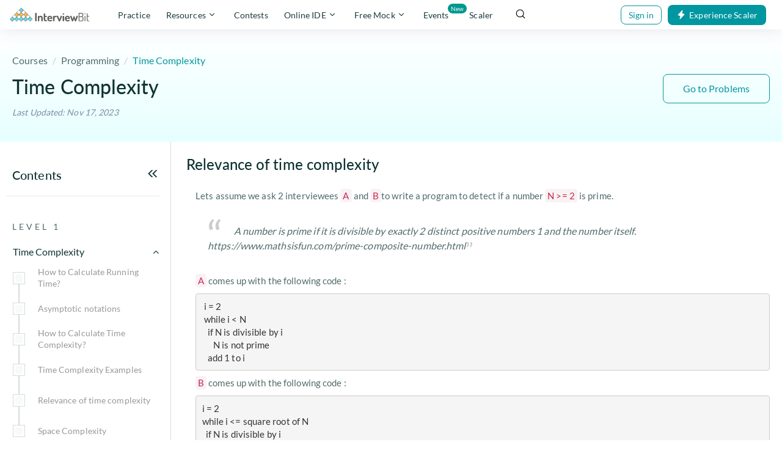

--- FILE ---
content_type: text/html; charset=utf-8
request_url: https://www.interviewbit.com/courses/programming/time-complexity/relevance-of-time-complexity/
body_size: 37586
content:
  


<!DOCTYPE html>
<html lang="en">
<head>


  <meta charset="utf-8">
  <meta http-equiv="X-UA-Compatible" content="IE=edge">
  <meta name="viewport" content="width=device-width, initial-scale=1.0, maximum-scale=1.0, user-scalable=no">
  <meta name="author" content="InterviewBit">
  <link rel="amphtml" href="https://www.interviewbit.com/courses/programming/time-complexity/relevance-of-time-complexity.amp" />
  <title>Time Complexity - InterviewBit</title>
<meta name="description" content="Practice and master all interview questions related to Time Complexity" />
<meta property="og:url" content="/courses/programming/time-complexity" />
<meta property="og:title" content="Time Complexity - InterviewBit" />
<meta property="og:image" content="https://assets.interviewbit.com/assets/ib-logo-904db47f8d2208f21a168bfe4851e0fdcc041f2487b6a8ec0b181d3724dbd012.png.gz" />
<meta property="og:description" content="Practice and master all interview questions related to Time Complexity" />
<meta property="og:type" content="website" />
<meta property="og:site_name" content="InterviewBit" />
<meta property="og:image:height" content="630px" />
<meta property="og:image:width" content="1200px" />
<meta property="og:site" content="InterviewBit" />
<meta name="twitter:card" content="summary" />
<meta name="twitter:site" content="@interview_bit" />
<link rel="canonical" href="https://www.interviewbit.com/courses/programming/time-complexity/relevance-of-time-complexity/" />

  
<meta name="env-name" data-id="interviewbit" />

    <link rel="icon" type="image/png" href="https://assets.interviewbit.com/assets/ibpp/favicon-fcc4f9cdd2e768e1a9c0b884239242138fd250486c634d791103a152eee669a1.ico.gz">

  <link rel="manifest" href="/gcm-manifest-ib.json">

  <meta property="fb:app_id" content="314158428787536" />
  <!--<link href='http://fonts.googleapis.com/css?family=Montserrat:700,400' rel='stylesheet' type='text/css'>-->
  <!-- HTML5 Shim and Respond.js IE8 support of HTML5 elements and media queries -->
  <!-- WARNING: Respond.js doesn't work if you view the page via file:// -->
  <!--[if lt IE 9]>
  <script src="https://assets.interviewbit.com/assets/html5shiv-94b93b0dd2e9d1ae9799ab510d47057b7475e32ac98711bef05665fcba74bc83.js.gz" media="all"></script>
  <script src="https://assets.interviewbit.com/assets/respond-d20bf9af0a876baf17629e8be06bb6c9238a8e4fddcdac379acd3141300b303a.js.gz" media="all"></script>
  <![endif]-->

  <script></script>

  <link rel="stylesheet" media="all" href="https://assets.interviewbit.com/assets/web/application-6c08b1f64bcc62d464b67a967bc2edc92a4241b625a60b5754536415f899955b.css.gz" />
  <link rel="stylesheet" media="all" href="https://assets.interviewbit.com/assets/web/topics-27c5709e6dc8299eb9ea0e4ccf7e26ab9c0d041ec72a33916de1bf9b03221769.css.gz" />

  
      <link rel="stylesheet" media="screen" href="https://assets.interviewbit.com/packs/css/frontend/base.906e3d.css" />
    <link rel="stylesheet" media="screen" href="https://assets.interviewbit.com/packs/css/frontend/ibpp/intervi~36432ee3.da64f1.css" />



    <link rel="stylesheet" media="screen" href="https://assets.interviewbit.com/packs/css/frontend/ib_admin~fro~f2704cda.5bfb1f.css" />
<link rel="stylesheet" media="screen" href="https://assets.interviewbit.com/packs/css/frontend/ibpp/onboarding.e4f2ec.css" />


  <meta name="csrf-param" content="authenticity_token" />
<meta name="csrf-token" content="9/A2dCoLOzxd+OlUyLgWz62YOPsKSgY+Rq1dyZCPe7tkjdLz9WXg/a9d+NJ/yZZlE+hnHLY8p6R8wUGyW5Sw9A==" />
    <script>
  var domain = 'interviewbit.com';
  if (domain.indexOf('www.') !== 0) {
    domain = 'www.' + domain;
  }

  if (0 === document.location.href.indexOf("https://")) {
    domain = "https://" + domain + "/";
    if (0 !== document.location.href.indexOf(domain)) {
      var newLocation = document.location.href.replace(/https:\/\/[^\/]+\//, domain);

      if (newLocation !== document.location.href) {
        document.location.replace(newLocation);
      }
    }
  } else {
    domain = "http://" + domain + "/";
    if (0 != document.location.href.indexOf(domain)) {
      var newLocation = document.location.href.replace(/http:\/\/[^\/]+\//, domain);

      if(newLocation !== document.location.href) {
        document.location.replace(newLocation);
      }
    }
  }
  </script>

  <script>
  window.ENV_VARS = {
    mode: "production",
    application: JSON.parse('{"env_id":"interviewbit","env_site_name":"InterviewBit","env_site_nick":"InterviewBit","env_domain":"interviewbit.com","env_base_url":"https://www.interviewbit.com","env_from_mailer":"info@interviewbit.com","env_reply_to_mailer":"info@interviewbit.com","env_support_mailer":"support@interviewbit.com","env_hello_mailer":"hello@interviewbit.com","env_calendar_organiser":"info@interviewbit.com","env_webpush_manifest":"/gcm-manifest-ib.json"}'),
    config: JSON.parse('{"speed_test_enabled":true,"seasonal_theme_mode":"none"}'),
    request_source: "web"
  };
</script>

    <script>
    const timeout = setTimeout(() => {
      var _ge = new CustomEvent('initializedGTM', { bubbles: true });
      document.dispatchEvent(_ge);
    }, 15000);
    window.addEventListener('load', function() {
      var isGTMLoaded = false
      function loadGTM() {

        if(!isGTMLoaded) {

          isGTMLoaded = true;

          (function(w,d,s,l,i){w[l]=w[l]||[];w[l].push({'gtm.start':
          new Date().getTime(),event:'gtm.js'});var f=d.getElementsByTagName(s)[0],
          j=d.createElement(s),dl=l!='dataLayer'?'&l='+l:'';j.defer=true;j.src=
          'https://www.googletagmanager.com/gtm.js?id='+i+dl;

          j.addEventListener('load', function() {
            var _ge = new CustomEvent('initializedGTM', { bubbles: true });
            d.dispatchEvent(_ge);
          });
          f.parentNode.insertBefore(j,f);
          })(window,document,'script','dataLayer',"GTM-NMKZTRG");

          (function(a,s,y,n,c,h,i,d,e){s.className+=' '+y;h.start=1*new Date;
          h.end=i=function(){s.className=s.className.replace(RegExp(' ?'+y),'')};
          (a[n]=a[n]||[]).hide=h;setTimeout(function(){i();h.end=null},c);h.timeout=c;
          })(window,document.documentElement,'async-hide','dataLayer',4000,
          {"GTM-NMKZTRG":true});

          window.removeEventListener('mousemove',loadGTM);
          window.removeEventListener('click',loadGTM);
          window.removeEventListener('scroll',loadGTM);
          window.removeEventListener('touchstart',loadGTM);
          window.removeEventListener('bypass_gtm_optimisation', loadGTM);
          clearTimeout(timeout);
        }
      }
      window.addEventListener('mousemove',loadGTM);
      window.addEventListener('click',loadGTM);
      window.addEventListener('scroll',loadGTM);
      window.addEventListener('touchstart',loadGTM);
      window.addEventListener('bypass_gtm_optimisation', loadGTM);
    })
  </script>

<script>
  var gtmServerEvents = [];

  var freeMentee = false;
  window.GTMData = (function () {
      var userType = "";
      
      return {
        isFreeProductUser: "",
        gtmDataLayerVariables: [],
        company: "interviewbit".toLowerCase(),
        isLoggedIn: false,
        email: "",
        userId: "",
        region: "india",
        ugEnrolled: "",
        isNewUser: false,
        cuIsUgStudent: "",
        cuTwelfthGradYear: "",
        phoneNumber: "",
        whatsappConsent: false,
        userType,
        freeMentee: userType && userType.includes('mentee') ? freeMentee : undefined,
        gtmServerEvents,
      };
    })();
</script>

  

  

  <script src="https://assets.interviewbit.com/packs/js/frontend/tracking/gtm.f5a499.js"></script>

 

  

  

  <script src="https://assets.interviewbit.com/packs/js/frontend/tracking/navigation.346e90.js"></script>

  <script>
    window.recaptchaSiteKey = "6Lf3ngcTAAAAAAc199lejBXaJ5ZQbLp6MXHoRgWj"
    window.recaptchaElements = [];
    window.recaptchaV3Loaded = false;
    window.recaptchaResponseHash = window.recaptchaResponseHash || {};

    function loadRecaptchaV3() {
        if (!window.recaptchaV3Loaded) {
            window.GTMtracker?.pushEvent({
                event: 'gtm_custom_click',
                data: {
                    click_text: 'ReCaptcha v3 - load trigerred',
                    click_type: 'ReCaptcha v3',
                },
            });
            const scriptEl = document.createElement('script');
            document.body.appendChild(scriptEl);
            scriptEl.addEventListener('load', () => {
                grecaptcha.ready(function() {
                    window.grecaptcha?.execute();
                });
                const event = new Event('recaptcha-loaded');
                document.dispatchEvent(event, {
                    bubbles: true
                });
                window.recaptchaV3Loaded = true;
                window.GTMtracker?.pushEvent({
                event: 'gtm_custom_click',
                data: {
                    click_text: 'ReCaptcha v3 - loaded',
                    click_type: 'ReCaptcha v3',
                },
            });
            });
            scriptEl.setAttribute(
                'src',
                `https://www.google.com/recaptcha/api.js`,
            );
        }
    }

    function loadRecaptchaV2WithScript(id, callbackFn) {
        window.recaptchaV2Callback = function() {
            const renderConditions =  {
                sitekey: window.recaptchaSiteKey,
            };
            if (callbackFn) {
                renderConditions.callback = callbackFn;
            }
            const response = window.grecaptcha?.render(id, renderConditions);
            window.recaptchaResponseHash[id] = response;
            const event = new Event('recaptcha-loaded');
            document.dispatchEvent(event, {
                bubbles: true
            });
            window.recaptchaV2Loaded = true;
            window.GTMtracker?.pushEvent({
                event: 'gtm_custom_click',
                data: {
                    click_text: 'ReCaptcha v2 - loaded',
                    click_type: 'ReCaptcha v2',
                },
            });
        };
        const scriptEl = document.createElement('script');
        document.body.appendChild(scriptEl);
        scriptEl.setAttribute(
            'src',
            `https://www.google.com/recaptcha/api.js?onload=recaptchaV2Callback&render=explicit`,
        );
        scriptEl.setAttribute(
            'onerror',
            `recaptchaError("${id}")`,
        );
        window.GTMtracker?.pushEvent({
            event: 'gtm_custom_click',
            data: {
                click_text: 'ReCaptcha v2 - load trigerred',
                click_type: 'ReCaptcha v2',
            },
        });
    }

    function loadRecaptchaV2WithoutScript(id, callbackFn) {
        if (window.recaptchaResponseHash[id]) {
            window.grecaptcha?.reset(
                window.recaptchaResponseHash[id],
            );
        } else {
            const renderConditions =  {
                sitekey: window.recaptchaSiteKey,
            };
            if (callbackFn) {
                renderConditions.callback = callbackFn;
            }
            const reCaptchaRender = window.grecaptcha?.render(id, renderConditions);
            window.recaptchaResponseHash[id] = reCaptchaRender;
        }
        const event = new Event('recaptcha-loaded');
        document.dispatchEvent(event);
    }

    function loadRecaptchaV2(id, callbackFn) {
        if (window.recaptchaV2Loaded) {
            loadRecaptchaV2WithoutScript(id, callbackFn);
        } else {
            loadRecaptchaV2WithScript(id, callbackFn);
        }
    }

    function initialiseRecaptchaV3() {
        const recaptchaV3Els = Array.from(document.getElementsByClassName('lazy-recaptcha-v3'));
        recaptchaV3Els.forEach(el => {
            const {
                id
            } = el;
            el.closest("form")?.addEventListener('click', () => loadRecaptchaV3());
        });
    }

    function initializeV3ClickListeners() {
        var submitButtons = Array.from(document.getElementsByClassName("recaptcha-form"));
        var updatedSubmitButtons = submitButtons.filter(n => !window.recaptchaElements.includes(n))
        window.recaptchaElements = submitButtons;
        updatedSubmitButtons.forEach((submitButton) => {
            submitButton.addEventListener('click', (e) => {
                const formEl = submitButton.closest("form")
                if (!(formEl && window.grecaptcha)) return;

                const isRecaptchaV2 = window.TrackingHelper?.getContext('recaptcha-v2-forms')
                                        && window.TrackingHelper.getContext('recaptcha-v2-forms')[formEl.id];
                if (isRecaptchaV2) {
                    const event = new Event('recaptcha-loaded');
                    document.dispatchEvent(event);
                } else {
                    e.preventDefault();
                    e.stopPropagation();

                    window.grecaptcha.execute({
                        action: submitButton.getAttribute('data-recaptcha-action')
                    }).then(function(token) {
                        const recaptchaInputEl = formEl.querySelector(".g-recaptcha-response");
                        const cloneButtonEl = submitButton.cloneNode(true);
                        cloneButtonEl.classList.add('hide');
                        cloneButtonEl.classList.add('hidden');
                        formEl.appendChild(cloneButtonEl);
                        recaptchaInputEl.value = token;
                        const event = new Event('recaptcha-loaded');
                        document.dispatchEvent(event, {
                            bubbles: true
                        });
                        cloneButtonEl.click();
                    });
                }
            })
        })
    }

    function fallbackToRecaptchaV2(formId, callbackFn) {
        const formEl = document.getElementById(formId);
        const recaptchaV3El = formEl.querySelector('.lazy-recaptcha-v3');
        const recaptchaV2El = formEl.querySelector('.lazy-recaptcha-v2');
        if (recaptchaV3El) {
            recaptchaV3El.classList.add('hide');
            recaptchaV3El.remove();
        }
        const recaptchaId = `${formId}-recaptcha-v2`;
        if (recaptchaV2El) {
            recaptchaV2El.classList.remove('hide');
            recaptchaV2El.id = recaptchaId;
            loadRecaptchaV2(recaptchaId, callbackFn);
            window.TrackingHelper.setContext(
                'recaptcha-v2-forms', {
                    [formId]: true
                },
            );
            if (window.GTMtracker) {
                window.GTMtracker.trackEvent('formSubmitStatusFormatter', {
                    stage: formId,
                    status: false,
                    message: "Recaptcha V3 Failed, Loading V2 as fallback",
                });
            }
        }
    }
    window.fallbackToRecaptchaV2 = fallbackToRecaptchaV2;
    window.loadRecaptchaV2 = loadRecaptchaV2;

    var recaptchaV3EventListenersAdded = false;
    window.addEventListener('load', () => {
        initialiseRecaptchaV3();
        if (!recaptchaV3EventListenersAdded) {
            initializeV3ClickListeners()
            recaptchaV3EventListenersAdded = true;
        }
    })

    document.addEventListener('initialize-recaptcha-triggers', () => {
        initializeV3ClickListeners();
    });
</script>

<script>
  window.turnstileConfig = {
    siteKey: "0x4AAAAAAATOpsqqcWvrGMUa"
  };
</script>

<script src="https://assets.interviewbit.com/assets/shared/turnstile-5a22ea2271a73d77c29ccb6a381490d8cdd4e63ae2d24219ec5134a8832ee4bc.js.gz" type="module"></script>



</head>
<body>
      <link rel="stylesheet" media="all" href="https://assets.interviewbit.com/assets/master/products/ibpp/components/header/index-83ffa12d869cf20b5d4e82e2cf85ed74f70b052c4115b3f92b5a6eed6232ec52.css.gz" />



  <div data-ribbon="rolling" class="ib-rolling-ribbon"></div>
  <header class="header deployment succesful" id="ibpp-header" data-gtm-sub-product="nav_bar">
    <div 
      class="header__container "
      id="ibpp-header-section"
    >
      <!-- Header Left section -->
      <div class="header__left-section">
        <!-- Mobile view burger button -->
        <div class="burger header__burger-button burger__icon">
          <div class="burger__line"></div>
          <div class="burger__line"></div>
          <div class="burger__line"></div>
        </div>

        <!-- Header Brand Logo -->
        <a class="header__brand" href="/">
          <img class="header__brand-logo" 
            alt="" 
            src="https://assets.interviewbit.com/assets/ibpp/brand-5c6255a15a1b1307a1b8a2bf0bcb149b1ff9513ab2854c7d391b3faf5f33848f.svg.gz" 
          />
        </a>

        <!-- Header Nav Bar -->
        <div class="header__nav header__nav--desktop header__nav-options--desktop">
          
        <a
          class="header__nav-item header__nav-item-fill gtm-track-element"
          href="/practice/"
          data-gtm-section="nav_bar"
          data-gtm-element="Practice"
          data-gtm-allowed-actions="click"
          data-gtm-type="nav"
        >
          Practice
        </a>
      
<div data-gtm-type="button" data-gtm-allowed-actions="click" data-gtm-parent="Resources" data-gtm-section="nav_bar" class="sr-dropdown-trigger header__nav-item header__nav-item-fill gtm-track-element" data-action="dropdown-toggle" data-activity="ib-header-dropdown-toggler" data-drop-down-padding="-17" data-dropdown-family="ib-header-nav" data-target="Resources">
  
        Resources
        <span class="icon-chevron-down"></span>

</div>      

<div
  id="Resources"
  data-alignment="right"
  class="sr-dropdown header__dropdown-container sr-dropdown--arrow-right"
>
  <div class="sr-dropdown__content ">
    
        <div class="header__dropdown">
            <a
              class="header__dropdown-item gtm-track-element"
              href="/technical-interview-questions/"
              target="_self"
              data-gtm-allowed-actions="click"
              data-gtm-section="Resources List"
              data-gtm-parent="Interview Guides"
              data-gtm-type="nav"
            >
                <img 
                  data-src="https://assets.interviewbit.com/assets/ibpp/header/v2/interview-guides-12287e8c726c9cf3bfc2925c375041ca2456fa71c57f056674e583df86a62459.svg.gz" 
                  class="header__dropdown-item-image lazy-elem"
                >
              <span class="m-l-10 header__dropdown-item-title">Interview Guides</span>
            </a>
            <a
              class="header__dropdown-item gtm-track-element"
              href="/coding-interview-questions/"
              target="_self"
              data-gtm-allowed-actions="click"
              data-gtm-section="Resources List"
              data-gtm-parent="All Problems"
              data-gtm-type="nav"
            >
                <img 
                  data-src="https://assets.interviewbit.com/assets/ibpp/header/v2/all-problems-c647d4c9e1bfc1df49deb02ea8333f105e8dc29a91f7e60c96aafc40ec2422b8.svg.gz" 
                  class="header__dropdown-item-image lazy-elem"
                >
              <span class="m-l-10 header__dropdown-item-title">All Problems</span>
            </a>
            <a
              class="header__dropdown-item gtm-track-element"
              href="/courses/fast-track/"
              target="_self"
              data-gtm-allowed-actions="click"
              data-gtm-section="Resources List"
              data-gtm-parent="Fast Track Courses"
              data-gtm-type="nav"
            >
                <img 
                  data-src="https://assets.interviewbit.com/assets/ibpp/header/v2/fast-track-courses-420f67912f628db5ffdb5bd149b2eba2c7db127c5bbe94a3dc31154d0c98467b.svg.gz" 
                  class="header__dropdown-item-image lazy-elem"
                >
              <span class="m-l-10 header__dropdown-item-title">Fast Track Courses</span>
            </a>
            <a
              class="header__dropdown-item gtm-track-element"
              href="https://discord.com/invite/gD2ZTC5j8K"
              target="_self"
              data-gtm-allowed-actions="click"
              data-gtm-section="Resources List"
              data-gtm-parent="Community"
              data-gtm-type="nav"
            >
                <img 
                  data-src="https://assets.interviewbit.com/assets/ibpp/header/v2/community-8509140d744878bc34874f66289fdae67294d4d2d6cfd288d4398a57bda3dc5d.svg.gz" 
                  class="header__dropdown-item-image lazy-elem"
                >
              <span class="m-l-10 header__dropdown-item-title">Community</span>
            </a>
            <a
              class="header__dropdown-item gtm-track-element"
              href="/blog/"
              target="_self"
              data-gtm-allowed-actions="click"
              data-gtm-section="Resources List"
              data-gtm-parent="Blog"
              data-gtm-type="nav"
            >
                <img 
                  data-src="https://assets.interviewbit.com/assets/ibpp/header/v2/blog-a3683db2e9cea2c51cfbb2b59148d1add35fc96ceb53b3352b45af5661a3a5ba.svg.gz" 
                  class="header__dropdown-item-image lazy-elem"
                >
              <span class="m-l-10 header__dropdown-item-title">Blog</span>
            </a>
            <a
              class="header__dropdown-item gtm-track-element"
              href="/interview-preparation-kit/"
              target="_self"
              data-gtm-allowed-actions="click"
              data-gtm-section="Resources List"
              data-gtm-parent="Interview Preparation Kit"
              data-gtm-type="nav"
            >
                <img 
                  data-src="https://assets.interviewbit.com/assets/ibpp/header/v2/study-plan-a121448bdfbced09ec0627fc622188b21ce5720ee9e443c3d270a0664f1acf14.svg.gz" 
                  class="header__dropdown-item-image lazy-elem"
                >
              <span class="m-l-10 header__dropdown-item-title">Interview Preparation Kit</span>
            </a>
            <a
              class="header__dropdown-item gtm-track-element"
              href="https://www.interviewbit.com/api/v3/redirect/scaler_auth/?redirect_url=aHR0cHM6Ly9zY2FsZXIuY29tL3RvcGljcy9jb3Vyc2VzP3V0bV9zb3VyY2U9aWI="
              target="_blank"
              data-gtm-allowed-actions="click"
              data-gtm-section="Resources List"
              data-gtm-parent="Video Courses"
              data-gtm-type="nav"
            >
                <span class="lazy-elem header__dropdown-item-new three-fourth" 
                  data-image="header__dropdown-item-new"
                >
                </span>
                <img 
                  data-src="https://assets.interviewbit.com/assets/ibpp/header/v2/video-courses-b478de17094fec3fb2377b91b8a003b5589baed23edc150762678361468e8076.svg.gz" 
                  class="header__dropdown-item-image lazy-elem"
                >
              <span class="m-l-10 header__dropdown-item-title">Video Courses</span>
            </a>
        </div>

  </div>
</div>
        <a
          class="header__nav-item header__nav-item-fill gtm-track-element"
          href="/contests/"
          data-gtm-section="nav_bar"
          data-gtm-element="Contests"
          data-gtm-allowed-actions="click"
          data-gtm-type="nav"
        >
          Contests
        </a>
      
<div data-gtm-type="button" data-gtm-allowed-actions="click" data-gtm-parent="Online IDE" data-gtm-section="nav_bar" class="sr-dropdown-trigger header__nav-item header__nav-item-fill gtm-track-element" data-action="dropdown-toggle" data-activity="ib-header-dropdown-toggler" data-drop-down-padding="-17" data-dropdown-family="ib-header-nav" data-target="Online IDE">
  
        Online IDE
        <span class="icon-chevron-down"></span>
          <div class="header__nav-item-new">
            New 
            <span class="header__nav-item-new__triangle"></span>
          </div>

</div>      

<div
  id="Online IDE"
  data-alignment="right"
  class="sr-dropdown header__dropdown-container sr-dropdown--arrow-right"
>
  <div class="sr-dropdown__content ">
    
        <div class="header__dropdown">
            <a
              class="header__dropdown-item gtm-track-element"
              href="/online-cpp-compiler/"
              target="_self"
              data-gtm-allowed-actions="click"
              data-gtm-section="Online IDE List"
              data-gtm-parent="Online C++ Compiler"
              data-gtm-type="nav"
            >
                <span class="lazy-elem fast-track cpp three-fourth" 
                  data-image="fast-track cpp"
                >
                </span>
              <span class="m-l-10 header__dropdown-item-title">Online C++ Compiler</span>
            </a>
            <a
              class="header__dropdown-item gtm-track-element"
              href="/online-c-compiler/"
              target="_self"
              data-gtm-allowed-actions="click"
              data-gtm-section="Online IDE List"
              data-gtm-parent="Online C Compiler"
              data-gtm-type="nav"
            >
                <span class="lazy-elem fast-track c three-fourth" 
                  data-image="fast-track c"
                >
                </span>
              <span class="m-l-10 header__dropdown-item-title">Online C Compiler</span>
            </a>
            <a
              class="header__dropdown-item gtm-track-element"
              href="/online-python-compiler/"
              target="_self"
              data-gtm-allowed-actions="click"
              data-gtm-section="Online IDE List"
              data-gtm-parent="Online Python Compiler"
              data-gtm-type="nav"
            >
                <span class="lazy-elem fast-track python three-fourth" 
                  data-image="fast-track python"
                >
                </span>
              <span class="m-l-10 header__dropdown-item-title">Online Python Compiler</span>
            </a>
            <a
              class="header__dropdown-item gtm-track-element"
              href="/online-java-compiler/"
              target="_self"
              data-gtm-allowed-actions="click"
              data-gtm-section="Online IDE List"
              data-gtm-parent="Online Java Compiler"
              data-gtm-type="nav"
            >
                <span class="lazy-elem fast-track java three-fourth" 
                  data-image="fast-track java"
                >
                </span>
              <span class="m-l-10 header__dropdown-item-title">Online Java Compiler</span>
            </a>
            <a
              class="header__dropdown-item gtm-track-element"
              href="/online-javascript-compiler/"
              target="_self"
              data-gtm-allowed-actions="click"
              data-gtm-section="Online IDE List"
              data-gtm-parent="Online JavaScript Compiler"
              data-gtm-type="nav"
            >
                <span class="lazy-elem fast-track javascript three-fourth" 
                  data-image="fast-track javascript"
                >
                </span>
              <span class="m-l-10 header__dropdown-item-title">Online JavaScript Compiler</span>
            </a>
        </div>

  </div>
</div>
      
<div data-gtm-type="button" data-gtm-allowed-actions="click" data-gtm-parent="Free Mock" class="sr-dropdown-trigger header__nav-item header__nav-item-fill gtm-track-element" data-action="dropdown-toggle" data-activity="ib-header-dropdown-toggler" data-drop-down-padding="-17" data-dropdown-family="ib-header-nav" data-target="Free Mock">
  
        Free Mock
        <span class="icon-chevron-down"></span>

</div>      

<div
  id="Free Mock"
  data-alignment="right"
  class="sr-dropdown header__dropdown-container mock-interview-dropdown sr-dropdown--arrow-right"
>
  <div class="sr-dropdown__content ">
    
        <div class="header__dropdown">
            <a
              class="header__dropdown-item gtm-track-element"
              href="/mock-interview/"
              target="_blank"
              data-gtm-section="Free Mock List"
              data-gtm-allowed-actions="click"
              data-gtm-parent="Free Mock Assessment"
              data-gtm-type="card"
            >
              <div class="header__dropdown-item-logo-section">
                Powered By <span class="header__dropdown-item-logo"></span>
              </div>
              <div class="header__dropdown-item-banner"></div>
              <div class="header__dropdown-item-heading" id="header-dropdown-heading">Free Mock Assessment</div>
              <div class="header__dropdown-item-description">Take popular mock tests for free with real life interview questions from top tech companies</div>
              <div class="header__dropdown-item-cta">Explore Mock Tests <span class="icon-chevron-right"> </span></div>
            </a>
            <a
              class="header__dropdown-item gtm-track-element"
              href="/peer-mock-interview/"
              target="_blank"
              data-gtm-section="Free Mock List"
              data-gtm-allowed-actions="click"
              data-gtm-parent="Mock Interview"
              data-gtm-type="card"
            >
              <div class="header__dropdown-item-logo-section">
                Powered By <span class="header__dropdown-item-logo"></span>
              </div>
              <div class="header__dropdown-item-banner"></div>
              <div class="header__dropdown-item-heading" id="header-dropdown-heading">Mock Interview</div>
              <div class="header__dropdown-item-description">Pair up with a peer like you and practise with hand-picked questions</div>
              <div class="header__dropdown-item-cta">Explore Mock Interviews <span class="icon-chevron-right"> </span></div>
            </a>
        </div>

  </div>
</div>
        <a
          class="header__nav-item header__nav-item-fill gtm-track-element"
          href="/events/"
          data-gtm-section="nav_bar"
          data-gtm-element="Events"
          data-gtm-allowed-actions="click"
          data-gtm-type="nav"
        >
          Events
            <span class="header__nav-item-label"> New </span>
        </a>
        <a
          class="header__nav-item header__nav-item-fill gtm-track-element"
          href="https://www.scaler.com/?utm_source=ib&amp;utm_campaign=ib_menu&amp;utm_medium=nav_menu"
          id="ib-to-scaler-nav-item"
          target="_blank"
          data-gtm-section="nav_bar"
          data-gtm-element="Scaler"
          data-gtm-allowed-actions="click"
          data-gtm-type="nav"
          onclick="window.trackGaEvent('NavMenu','scaler-click')"
        >
          Scaler
        </a>

<script>
  const headerLeftSideDropdownItems = document.querySelectorAll('.header__left-section a.header__dropdown-item');
  if (headerLeftSideDropdownItems) {
    headerLeftSideDropdownItems.forEach((dropdownItem) => {
      dropdownItem.addEventListener('click', () => {
        window.trackGaEvent('header','nav-link', `${dropdownItem.href}`);
        if (dropdownItem.innerText === 'Scaler Academy') {
          window.trackGaEvent('NavMenu','scaler-dropdown-click', 'scaler academy');
        }
        if (dropdownItem.innerText === 'Scaler Data Science and ML') {
          window.trackGaEvent('NavMenu','scaler-dropdown-click', 'scaler data science');
        }
      });
    });
  }

  // hard coding the class as this tracking will only be used for 1 month to track some specific data related
  // to scaler clicks
  // please consult before removing
  const scalerDropdownTrigger = document.querySelectorAll('.header__left-section div[data-target="Scaler"]')[0];
  const freeMockDropdownTrigger = document.querySelectorAll('.header__left-section div[data-target="Free mock"]')[0];
  if (scalerDropdownTrigger) {
    scalerDropdownTrigger.addEventListener('click', () => {
    window.trackGaEvent('NavMenu','scaler-dropdown-click', 'scaler-header-dropdown');
  });
  }
  if (freeMockDropdownTrigger) {
    freeMockDropdownTrigger.addEventListener('click', () => {
    window.trackGaEvent('NavMenu','free-mock-dropdown-click', 'free-mock-header-dropdown');
  });
  }

  // addign active state to header contest nav_icon and fast Track nav_icon in desktop view
  if (window.location.pathname.includes('/contests/')) {
    const contestsNav = document.querySelector('[href="/contests/"]');
    contestsNav.classList.add('header__nav-item--open');
  }
  if (window.location.pathname.includes('/courses/fast-track/')) {
    const resourcesDropdownTrigger = document.querySelector('[data-target="Resources"]');
    resourcesDropdownTrigger.classList.add('header__nav-item--open')
  }
</script>

        </div>

        <!-- Header Search Bar -->
        <div class="header__search-bar" id="ibpp-search-bar">
  <input 
    id="ibpp-search-input"
    class="header__search-bar-input"
    placeholder="Search Interviewbit.com "
  />
  <img 
    width=18
    height=18
    alt="magnifying glass"
    src=https://assets.interviewbit.com/assets/ibpp/header/magnifying-glass-fb2cac7aa3ac94de98dbb8bb0abff877b93bd2c531cb7319ae91d04f2bbf44fc.svg.gz 
    class="header__search-bar-icon"
  />
  <div class="hidden header__search-result-container" id="ibpp-search-result-container">
  </div>
</div>


        <div class="hide-in-above-tablet header__experience-scaler-tablet">
          <div class="header__user-logged-out-section header__user-experience-scaler header__item-hide" data-class="experience-scaler-cta">
  <a
    class="auth-trigger gtm-track-element ibpp-button primary"
    href='javascript:void(0)'
    target="_blank"
    data-gtm-parent="nav_bar"
    data-action="flow-trigger"
    data-gtm-section="nav_bar"
    data-target="auth"
    data-mode="login"
    data-gtm-type="nav"
    data-gtm-element="login"
    data-gtm-allowed-actions="click hover"
    data-trigger="ibpp-auth-flow"
    >
    <span class="auth-trigger__content-image"> 
      <img
        src="https://assets.interviewbit.com/assets/ibpp/header/lightning-9463be96c95d16c4ae338af9f9dac4fc5a9332c3d8dafe7cce84e67614cd2622.svg.gz"
      >
    </span>
    <span class="auth-trigger__content--tablet">
      Experience Scaler
    </span>
    <span class="auth-trigger__content--desktop">
      Experience Scaler
    </span>
  </a>
</div>
        </div>
      </div>


      <!-- Header Right section -->
      <div class="header__right-section">
        

<div 
  class="header__user-logged-in-section header__item-hide
  "
>
    <div class="user-details user-details--hide-in-above-tablet">
    <div class="header-nav-accordion__container">
      <div class="header-nav-accordion__header">
        
<button class="gtm-track-element accordion-trigger header-nav-accordion " data-gtm-parent="accordion_toggle" data-gtm-allowed-actions="click" data-gtm-tracking-allowed="" data-gtm-text="" data-gtm-type="accordion" data-action="accordion-toggle" data-target="header-nav-user-option-user-details-desktop-trigger-tablet" data-tracking="ga" data-ga-action="accordion-toggle" data-ga-label="header-nav-user-option-user-details-desktop-trigger-tablet">
  
          <svg class="user-details__icon" xmlns="http://www.w3.org/2000/svg" width="192" height="192" fill="#00ccb6" viewBox="0 0 256 256">
  <rect width="256" height="256" fill="none"></rect>
  <circle cx="128" cy="96" r="64" fill="none" stroke="#00ccb6" stroke-miterlimit="10" stroke-width="24"></circle>
  <path d="M31,216a112,112,0,0,1,194,0" fill="none" stroke="#00ccb6" stroke-width="24" stroke-linecap="round" stroke-linejoin="round"></path>
</svg>

          <div class="user-details__avatar-name"></div>
          <i class="icon-chevron-down"></i>

</button>      </div>
      
<div class="accordion  " id="header-nav-user-option-user-details-desktop-trigger-tablet" style="height: 0px;">
  
        <div class="header-nav-accordion__items-container">
              <a
                class="header-nav-accordion__item user-details__profile-nav"
                href=""
                data-gtm-type="nav"
                data-gtm-allowed-actions="click"
                data-gtm-element="Profile"
                onclick="window.trackGaEvent('header','nav-link','')"
              >
                <span class="m-l-20 header-nav-accordion__item-text">
                  Profile
                </span>
              </a>
              <a
                class="header-nav-accordion__item "
                href="/profile/settings/"
                data-gtm-type="nav"
                data-gtm-allowed-actions="click"
                data-gtm-element="Settings"
                onclick="window.trackGaEvent('header','nav-link','/profile/settings/')"
              >
                <span class="m-l-20 header-nav-accordion__item-text">
                  Settings
                </span>
              </a>
              <a
                class="header-nav-accordion__item "
                href="/help_requests/"
                data-gtm-type="nav"
                data-gtm-allowed-actions="click"
                data-gtm-element="Help Requests"
                onclick="window.trackGaEvent('header','nav-link','/help_requests/')"
              >
                <span class="m-l-20 header-nav-accordion__item-text">
                  Help Requests
                </span>
              </a>
              <form
  name="logout"
  method="post"
  action="/users/sign_out/"
  style="display: block; width: 100%;"
  class="header-nav-accordion__item header-nav-accordion__logout-btn"
  class="header-nav-accordion__item header-nav-accordion__logout-btn"
>
  <input name="_method" value="delete" type="hidden" />
  <input 
    class="user-details__csrf-token"
    name="authenticity_token" type="hidden"
  />
  <input class="header__user-option-logout header-nav-accordion__item-text" 
    type="submit" 
    value="Log out"
  />
</form>

        </div>

</div>    </div>
  </div>
  <div class="auth-trigger__content--desktop">
      <div class="user-details user-details--hide-in-tablet">
          <div id="root" data-plugin="streak-widget"></div>

<link rel="stylesheet" media="none" href="https://assets.interviewbit.com/packs/css/frontend/styles.24c24f.css" as="style" onload="this.onload=null; this.media=&quot;all&quot;" />
<link rel="stylesheet" media="none" href="https://assets.interviewbit.com/packs/css/vendors~frontend/asse~dea72467.c652af.css" as="style" onload="this.onload=null; this.media=&quot;all&quot;" />
<link rel="stylesheet" media="none" href="https://assets.interviewbit.com/packs/css/frontend/assessments~~38072d30.6c3adf.css" as="style" onload="this.onload=null; this.media=&quot;all&quot;" />
<link rel="stylesheet" media="none" href="https://assets.interviewbit.com/packs/css/frontend/assessments~~6eb80a90.fd81b3.css" as="style" onload="this.onload=null; this.media=&quot;all&quot;" />
<link rel="stylesheet" media="none" href="https://assets.interviewbit.com/packs/css/frontend/interviewbit/sub_app/streak_widget_app.38de12.css" as="style" onload="this.onload=null; this.media=&quot;all&quot;" />

  <script src="https://assets.interviewbit.com/packs/js/vendors~frontend/asse~9ee18cef.278339.chunk.js" defer="defer"></script>
<script src="https://assets.interviewbit.com/packs/js/vendors~frontend/asse~00fb0153.83e408.chunk.js" defer="defer"></script>
<script src="https://assets.interviewbit.com/packs/js/vendors~frontend/asse~f1a15526.d6a5b6.chunk.js" defer="defer"></script>
<script src="https://assets.interviewbit.com/packs/js/vendors~frontend/asse~dea72467.ef4555.chunk.js" defer="defer"></script>
<script src="https://assets.interviewbit.com/packs/js/vendors~AgoraRTC_N-pr~e3bd6aa7.34a823.chunk.js" defer="defer"></script>
<script src="https://assets.interviewbit.com/packs/js/vendors~frontend/asse~fe704ced.6b92e4.chunk.js" defer="defer"></script>
<script src="https://assets.interviewbit.com/packs/js/vendors~frontend/asse~781b3159.f7b937.chunk.js" defer="defer"></script>
<script src="https://assets.interviewbit.com/packs/js/vendors~frontend/asse~adf69c61.b0ce03.chunk.js" defer="defer"></script>
<script src="https://assets.interviewbit.com/packs/js/vendors~frontend/asse~47e25f4a.bc855a.chunk.js" defer="defer"></script>
<script src="https://assets.interviewbit.com/packs/js/vendors~frontend/asse~c231eb90.ae5ea8.chunk.js" defer="defer"></script>
<script src="https://assets.interviewbit.com/packs/js/frontend/assessments~~c72beafe.17d585.chunk.js" defer="defer"></script>
<script src="https://assets.interviewbit.com/packs/js/frontend/assessments~~e4177690.3ed76b.chunk.js" defer="defer"></script>
<script src="https://assets.interviewbit.com/packs/js/frontend/assessments~~66628427.a86315.chunk.js" defer="defer"></script>
<script src="https://assets.interviewbit.com/packs/js/frontend/assessments~~a3d26db3.e51c21.chunk.js" defer="defer"></script>
<script src="https://assets.interviewbit.com/packs/js/frontend/assessments~~38072d30.44f0f4.chunk.js" defer="defer"></script>
<script src="https://assets.interviewbit.com/packs/js/frontend/assessments~~6eb80a90.1eaaf5.chunk.js" defer="defer"></script>
<script src="https://assets.interviewbit.com/packs/js/frontend/interviewbit/sub_app/streak_widget_app.52b0d4.js" defer="defer"></script>

        
<div data-gtm-type="button" data-gtm-allowed-actions="click" data-gtm-parent="user-details-desktop-trigger-tablet" class="sr-dropdown-trigger user-details__section" data-action="dropdown-toggle" data-activity="ib-header-dropdown-toggler" data-drop-down-padding="-17" data-dropdown-family="ib-header-nav" data-target="user-details-desktop-trigger-tablet">
  
          <svg class="user-details__icon" xmlns="http://www.w3.org/2000/svg" width="192" height="192" fill="#506b6a" viewBox="0 0 256 256">
  <rect width="256" height="256" fill="none"></rect>
  <circle cx="128" cy="96" r="64" fill="none" stroke="#506b6a" stroke-miterlimit="10" stroke-width="24"></circle>
  <path d="M31,216a112,112,0,0,1,194,0" fill="none" stroke="#506b6a" stroke-width="24" stroke-linecap="round" stroke-linejoin="round"></path>
</svg>
 

</div>        

<div
  id="user-details-desktop-trigger-tablet"
  data-alignment="right"
  class="sr-dropdown header__dropdown-container sr-dropdown--arrow-right"
>
  <div class="sr-dropdown__content ">
    
          <div class="header__dropdown">
                <a class="header__dropdown-item user-details__profile-nav" 
                  href=""
                >
                  <span class="m-l-10">Profile</span>
                </a>
                <a class="header__dropdown-item " 
                  href="/profile/settings/"
                >
                  <span class="m-l-10">Settings</span>
                </a>
                <a class="header__dropdown-item " 
                  href="/help_requests/"
                >
                  <span class="m-l-10">Help Requests</span>
                </a>
                <form
  name="logout"
  method="post"
  action="/users/sign_out/"
  style="display: block; width: 100%;"
  class="header-nav-accordion__item header-nav-accordion__logout-btn"
  class="header-nav-accordion__item header-nav-accordion__logout-btn"
>
  <input name="_method" value="delete" type="hidden" />
  <input 
    class="user-details__csrf-token"
    name="authenticity_token" type="hidden"
  />
  <input class="header__user-option-logout header-nav-accordion__item-text" 
    type="submit" 
    value="Log out"
  />
</form>

          </div>

  </div>
</div>
      </div>
    
<a
  href="/notifications/"
  class="user-details__section user-details__notif-icon user-details--hide-in-tablet"
  aria-label="Notifications"
  target="_blank"
  rel="noopener noreferrer"
>
  <svg class="user-details__icon" xmlns="http://www.w3.org/2000/svg" width="192" height="192" fill="#506b6a" viewBox="0 0 256 256">
    <rect fill="none" d="M0 0h256v256H0z"/>
    <path d="M56.203 104a71.899 71.899 0 0 1 72.345-71.998c39.59.294 71.257 33.201 71.257 72.902V112c0 35.816 7.493 56.599 14.093 67.958A7.999 7.999 0 0 1 207.016 192H48.984a8 8 0 0 1-6.881-12.044c6.603-11.36 14.1-32.142 14.1-67.956ZM96 192v8a32 32 0 0 0 64 0v-8" fill="none" stroke="#506b6a" stroke-linecap="round" stroke-linejoin="round" stroke-width="24"/>
  </svg>
</a>

  </div>

</div>

<div class="header__user-logged-out-section header__item-hide 
  "
>
  <a
    class="header__user-sign-in-button auth-trigger gtm-track-element ibpp-button primary auth-trigger__accordian"
    href='javascript:void(0)'
    data-gtm-parent="nav_bar"
    data-action="flow-trigger"
    data-gtm-section="nav_bar"
    data-target="auth"
    data-mode="login"
    data-gtm-type="nav"
    data-gtm-element="login"
    data-gtm-allowed-actions="click hover"
    data-trigger="ibpp-auth-flow"
    onclick="window.trackGaEvent('onboarding','signin-cta-clicked','Sign in')";
    >
    <span class="auth-trigger__content--tablet">
      <span class="header-icon user"></span>
      Login to experience InterviewBit
      <i class="icon-chevron-right m-l-20"> </i>
    </span> 
    <span class="auth-trigger__content--desktop">
      Sign in
    </span>
  </a>
</div>

          <div class="header__user-logged-out-section header__user-experience-scaler header__item-hide" data-class="experience-scaler-cta">
  <a
    class="auth-trigger gtm-track-element ibpp-button primary"
    href='javascript:void(0)'
    target="_blank"
    data-gtm-parent="nav_bar"
    data-action="flow-trigger"
    data-gtm-section="nav_bar"
    data-target="auth"
    data-mode="login"
    data-gtm-type="nav"
    data-gtm-element="login"
    data-gtm-allowed-actions="click hover"
    data-trigger="ibpp-auth-flow"
    >
    <span class="auth-trigger__content-image"> 
      <img
        src="https://assets.interviewbit.com/assets/ibpp/header/lightning-9463be96c95d16c4ae338af9f9dac4fc5a9332c3d8dafe7cce84e67614cd2622.svg.gz"
      >
    </span>
    <span class="auth-trigger__content--tablet">
      Experience Scaler
    </span>
    <span class="auth-trigger__content--desktop">
      Experience Scaler
    </span>
  </a>
</div>
      </div>
    </div>

    <!-- Burger menu content -->
    <div class="header__burger">
      <div class="header__burger-head-elements">
        <!-- Mobile view burger button -->
        <div class="burger__close burger header__burger-button burger--active">
          <div class="burger__line"></div>
          <div class="burger__line"></div>
          <div class="burger__line"></div>
        </div>
        <a class="header__brand-burger-menu" href="/">
          <img class="header__brand-logo" 
            alt="" 
            src="https://assets.interviewbit.com/assets/ibpp/brand-5c6255a15a1b1307a1b8a2bf0bcb149b1ff9513ab2854c7d391b3faf5f33848f.svg.gz" 
          />
        </a>
      </div>
      <div class="header__nav header__nav--tablet hide-in-above-tablet">
        

<div 
  class="header__user-logged-in-section header__item-hide
  "
>
    <div class="user-details user-details--hide-in-above-tablet">
    <div class="header-nav-accordion__container">
      <div class="header-nav-accordion__header">
        
<button class="gtm-track-element accordion-trigger header-nav-accordion " data-gtm-parent="accordion_toggle" data-gtm-allowed-actions="click" data-gtm-tracking-allowed="" data-gtm-text="" data-gtm-type="accordion" data-action="accordion-toggle" data-target="header-nav-user-option-user-details-tablet-trigger--v2-instance-tablet" data-tracking="ga" data-ga-action="accordion-toggle" data-ga-label="header-nav-user-option-user-details-tablet-trigger--v2-instance-tablet">
  
          <svg class="user-details__icon" xmlns="http://www.w3.org/2000/svg" width="192" height="192" fill="#00ccb6" viewBox="0 0 256 256">
  <rect width="256" height="256" fill="none"></rect>
  <circle cx="128" cy="96" r="64" fill="none" stroke="#00ccb6" stroke-miterlimit="10" stroke-width="24"></circle>
  <path d="M31,216a112,112,0,0,1,194,0" fill="none" stroke="#00ccb6" stroke-width="24" stroke-linecap="round" stroke-linejoin="round"></path>
</svg>

          <div class="user-details__avatar-name"></div>
          <i class="icon-chevron-down"></i>

</button>      </div>
      
<div class="accordion  " id="header-nav-user-option-user-details-tablet-trigger--v2-instance-tablet" style="height: 0px;">
  
        <div class="header-nav-accordion__items-container">
              <a
                class="header-nav-accordion__item user-details__profile-nav"
                href=""
                data-gtm-type="nav"
                data-gtm-allowed-actions="click"
                data-gtm-element="Profile"
                onclick="window.trackGaEvent('header','nav-link','')"
              >
                <span class="m-l-20 header-nav-accordion__item-text">
                  Profile
                </span>
              </a>
              <a
                class="header-nav-accordion__item "
                href="/profile/settings/"
                data-gtm-type="nav"
                data-gtm-allowed-actions="click"
                data-gtm-element="Settings"
                onclick="window.trackGaEvent('header','nav-link','/profile/settings/')"
              >
                <span class="m-l-20 header-nav-accordion__item-text">
                  Settings
                </span>
              </a>
              <a
                class="header-nav-accordion__item "
                href="/help_requests/"
                data-gtm-type="nav"
                data-gtm-allowed-actions="click"
                data-gtm-element="Help Requests"
                onclick="window.trackGaEvent('header','nav-link','/help_requests/')"
              >
                <span class="m-l-20 header-nav-accordion__item-text">
                  Help Requests
                </span>
              </a>
              <form
  name="logout"
  method="post"
  action="/users/sign_out/"
  style="display: block; width: 100%;"
  class="header-nav-accordion__item header-nav-accordion__logout-btn"
  class="header-nav-accordion__item header-nav-accordion__logout-btn"
>
  <input name="_method" value="delete" type="hidden" />
  <input 
    class="user-details__csrf-token"
    name="authenticity_token" type="hidden"
  />
  <input class="header__user-option-logout header-nav-accordion__item-text" 
    type="submit" 
    value="Log out"
  />
</form>

        </div>

</div>    </div>
  </div>
  <div class="auth-trigger__content--desktop">
      <div class="user-details user-details--hide-in-tablet">
          <div id="root" data-plugin="streak-widget"></div>




  

        
<div data-gtm-type="button" data-gtm-allowed-actions="click" data-gtm-parent="user-details-tablet-trigger--v2-instance-tablet" class="sr-dropdown-trigger user-details__section" data-action="dropdown-toggle" data-activity="ib-header-dropdown-toggler" data-drop-down-padding="-17" data-dropdown-family="ib-header-nav" data-target="user-details-tablet-trigger--v2-instance-tablet">
  
          <svg class="user-details__icon" xmlns="http://www.w3.org/2000/svg" width="192" height="192" fill="#506b6a" viewBox="0 0 256 256">
  <rect width="256" height="256" fill="none"></rect>
  <circle cx="128" cy="96" r="64" fill="none" stroke="#506b6a" stroke-miterlimit="10" stroke-width="24"></circle>
  <path d="M31,216a112,112,0,0,1,194,0" fill="none" stroke="#506b6a" stroke-width="24" stroke-linecap="round" stroke-linejoin="round"></path>
</svg>
 

</div>        

<div
  id="user-details-tablet-trigger--v2-instance-tablet"
  data-alignment="right"
  class="sr-dropdown header__dropdown-container sr-dropdown--arrow-right"
>
  <div class="sr-dropdown__content ">
    
          <div class="header__dropdown">
                <a class="header__dropdown-item user-details__profile-nav" 
                  href=""
                >
                  <span class="m-l-10">Profile</span>
                </a>
                <a class="header__dropdown-item " 
                  href="/profile/settings/"
                >
                  <span class="m-l-10">Settings</span>
                </a>
                <a class="header__dropdown-item " 
                  href="/help_requests/"
                >
                  <span class="m-l-10">Help Requests</span>
                </a>
                <form
  name="logout"
  method="post"
  action="/users/sign_out/"
  style="display: block; width: 100%;"
  class="header-nav-accordion__item header-nav-accordion__logout-btn"
  class="header-nav-accordion__item header-nav-accordion__logout-btn"
>
  <input name="_method" value="delete" type="hidden" />
  <input 
    class="user-details__csrf-token"
    name="authenticity_token" type="hidden"
  />
  <input class="header__user-option-logout header-nav-accordion__item-text" 
    type="submit" 
    value="Log out"
  />
</form>

          </div>

  </div>
</div>
      </div>
    
<a
  href="/notifications/"
  class="user-details__section user-details__notif-icon user-details--hide-in-tablet"
  aria-label="Notifications"
  target="_blank"
  rel="noopener noreferrer"
>
  <svg class="user-details__icon" xmlns="http://www.w3.org/2000/svg" width="192" height="192" fill="#506b6a" viewBox="0 0 256 256">
    <rect fill="none" d="M0 0h256v256H0z"/>
    <path d="M56.203 104a71.899 71.899 0 0 1 72.345-71.998c39.59.294 71.257 33.201 71.257 72.902V112c0 35.816 7.493 56.599 14.093 67.958A7.999 7.999 0 0 1 207.016 192H48.984a8 8 0 0 1-6.881-12.044c6.603-11.36 14.1-32.142 14.1-67.956ZM96 192v8a32 32 0 0 0 64 0v-8" fill="none" stroke="#506b6a" stroke-linecap="round" stroke-linejoin="round" stroke-width="24"/>
  </svg>
</a>

  </div>

</div>

<div class="header__user-logged-out-section header__item-hide 
  "
>
  <a
    class="header__user-sign-in-button auth-trigger gtm-track-element ibpp-button primary auth-trigger__accordian"
    href='javascript:void(0)'
    data-gtm-parent="nav_bar"
    data-action="flow-trigger"
    data-gtm-section="nav_bar"
    data-target="auth"
    data-mode="login"
    data-gtm-type="nav"
    data-gtm-element="login"
    data-gtm-allowed-actions="click hover"
    data-trigger="ibpp-auth-flow"
    onclick="window.trackGaEvent('onboarding','signin-cta-clicked','Sign in')";
    >
    <span class="auth-trigger__content--tablet">
      <span class="header-icon user"></span>
      Login to experience InterviewBit
      <i class="icon-chevron-right m-l-20"> </i>
    </span> 
    <span class="auth-trigger__content--desktop">
      Sign in
    </span>
  </a>
</div>

        
        <a
          class="header__nav-item gtm-track-element"
          id="Practice__accordian"
          href="/practice/"
          data-gtm-section="nav_bar"
          data-gtm-parent="Practice"
          data-gtm-allowed-actions="click"
          data-gtm-type="nav"
          onclick="window.trackGaEvent('header','nav-link','/practice/')"
        >
          <div class="header__nav-item-container">
              <span class="header-icon practice">
              </span>
            <div class="header__nav-item-info">
              Practice
              <div class="header__nav-item-subtext">
                Improve your coding skills with our resources
              </div>
            </div>
          </div>
        </a>
      <div class="header-nav-accordion__container">
        <div 
          id="header-nav-accordion-trigger-1" 
          class="header-nav-accordion__header"
          data-gtm-section="nav_bar"
          onclick="document.getElementById('header-nav-accordion-trigger-1')
          .classList.toggle('header-nav-accordion--expand');
        ">
          
<button class="gtm-track-element accordion-trigger header-nav-accordion " data-gtm-parent="accordion_toggle" data-gtm-allowed-actions="click" data-gtm-tracking-allowed="" data-gtm-text="" data-gtm-type="accordion" data-action="accordion-toggle" data-target="header-nav-accordion-1" data-tracking="ga" data-ga-action="accordion-toggle" data-ga-label="header-nav-accordion-1">
  
            <span class="header-icon resources">
            </span>
            <span class="header-nav-accordion__trigger-text">
              Resources
              <div class="header__nav-item-subtext header-nav-accordion__trigger-subtext">
                Experience learning
              </div>
            </span>
            <i class="icon-chevron-down"></i>

</button>        </div>
        
<div class="accordion  " id="header-nav-accordion-1" style="height: 0px;">
  
          <div class="header-nav-accordion__items-container">
              <a
                class="header-nav-accordion__item gtm-track-element"
                href="/technical-interview-questions/"
                target="_self"
                data-gtm-allowed-actions="click"
                data-gtm-section="Resources List"
                data-gtm-parent="Interview Guides"
                data-gtm-type="nav"
              >
                  <img 
                    data-src="https://assets.interviewbit.com/assets/ibpp/header/v2/interview-guides-12287e8c726c9cf3bfc2925c375041ca2456fa71c57f056674e583df86a62459.svg.gz" 
                    class="header__dropdown-item-image lazy-elem"
                  />
                <span class="m-l-10 header-nav-accordion__item-text">Interview Guides</span>
              </a>
              <a
                class="header-nav-accordion__item gtm-track-element"
                href="/coding-interview-questions/"
                target="_self"
                data-gtm-allowed-actions="click"
                data-gtm-section="Resources List"
                data-gtm-parent="All Problems"
                data-gtm-type="nav"
              >
                  <img 
                    data-src="https://assets.interviewbit.com/assets/ibpp/header/v2/all-problems-c647d4c9e1bfc1df49deb02ea8333f105e8dc29a91f7e60c96aafc40ec2422b8.svg.gz" 
                    class="header__dropdown-item-image lazy-elem"
                  />
                <span class="m-l-10 header-nav-accordion__item-text">All Problems</span>
              </a>
              <a
                class="header-nav-accordion__item gtm-track-element"
                href="/courses/fast-track/"
                target="_self"
                data-gtm-allowed-actions="click"
                data-gtm-section="Resources List"
                data-gtm-parent="Fast Track Courses"
                data-gtm-type="nav"
              >
                  <img 
                    data-src="https://assets.interviewbit.com/assets/ibpp/header/v2/fast-track-courses-420f67912f628db5ffdb5bd149b2eba2c7db127c5bbe94a3dc31154d0c98467b.svg.gz" 
                    class="header__dropdown-item-image lazy-elem"
                  />
                <span class="m-l-10 header-nav-accordion__item-text">Fast Track Courses</span>
              </a>
              <a
                class="header-nav-accordion__item gtm-track-element"
                href="https://discord.com/invite/gD2ZTC5j8K"
                target="_self"
                data-gtm-allowed-actions="click"
                data-gtm-section="Resources List"
                data-gtm-parent="Community"
                data-gtm-type="nav"
              >
                  <img 
                    data-src="https://assets.interviewbit.com/assets/ibpp/header/v2/community-8509140d744878bc34874f66289fdae67294d4d2d6cfd288d4398a57bda3dc5d.svg.gz" 
                    class="header__dropdown-item-image lazy-elem"
                  />
                <span class="m-l-10 header-nav-accordion__item-text">Community</span>
              </a>
              <a
                class="header-nav-accordion__item gtm-track-element"
                href="/blog/"
                target="_self"
                data-gtm-allowed-actions="click"
                data-gtm-section="Resources List"
                data-gtm-parent="Blog"
                data-gtm-type="nav"
              >
                  <img 
                    data-src="https://assets.interviewbit.com/assets/ibpp/header/v2/blog-a3683db2e9cea2c51cfbb2b59148d1add35fc96ceb53b3352b45af5661a3a5ba.svg.gz" 
                    class="header__dropdown-item-image lazy-elem"
                  />
                <span class="m-l-10 header-nav-accordion__item-text">Blog</span>
              </a>
              <a
                class="header-nav-accordion__item gtm-track-element"
                href="/interview-preparation-kit/"
                target="_self"
                data-gtm-allowed-actions="click"
                data-gtm-section="Resources List"
                data-gtm-parent="Interview Preparation Kit"
                data-gtm-type="nav"
              >
                  <img 
                    data-src="https://assets.interviewbit.com/assets/ibpp/header/v2/study-plan-a121448bdfbced09ec0627fc622188b21ce5720ee9e443c3d270a0664f1acf14.svg.gz" 
                    class="header__dropdown-item-image lazy-elem"
                  />
                <span class="m-l-10 header-nav-accordion__item-text">Interview Preparation Kit</span>
              </a>
              <a
                class="header-nav-accordion__item gtm-track-element"
                href="https://www.interviewbit.com/api/v3/redirect/scaler_auth/?redirect_url=aHR0cHM6Ly9zY2FsZXIuY29tL3RvcGljcy9jb3Vyc2VzP3V0bV9zb3VyY2U9aWI="
                target="_blank"
                data-gtm-allowed-actions="click"
                data-gtm-section="Resources List"
                data-gtm-parent="Video Courses"
                data-gtm-type="nav"
              >
                  <span class="lazy-elem header__dropdown-item-new three-fourth" 
                    data-image="header__dropdown-item-new"
                  >
                  </span>
                  <img 
                    data-src="https://assets.interviewbit.com/assets/ibpp/header/v2/video-courses-b478de17094fec3fb2377b91b8a003b5589baed23edc150762678361468e8076.svg.gz" 
                    class="header__dropdown-item-image lazy-elem"
                  />
                <span class="m-l-10 header-nav-accordion__item-text">Video Courses</span>
              </a>
          </div>

</div>      </div>
        <a
          class="header__nav-item gtm-track-element"
          id="Contests__accordian"
          href="/contests/"
          data-gtm-section="nav_bar"
          data-gtm-parent="Contests"
          data-gtm-allowed-actions="click"
          data-gtm-type="nav"
          onclick="window.trackGaEvent('header','nav-link','/contests/')"
        >
          <div class="header__nav-item-container">
              <span class="header-icon contests">
              </span>
            <div class="header__nav-item-info">
              Contests
              <div class="header__nav-item-subtext">
                Compete in popular contests with top coders
              </div>
            </div>
          </div>
        </a>
      <div class="header-nav-accordion__container">
        <div 
          id="header-nav-accordion-trigger-3" 
          class="header-nav-accordion__header"
          data-gtm-section="nav_bar"
          onclick="document.getElementById('header-nav-accordion-trigger-3')
          .classList.toggle('header-nav-accordion--expand');
        ">
          
<button class="gtm-track-element accordion-trigger header-nav-accordion " data-gtm-parent="accordion_toggle" data-gtm-allowed-actions="click" data-gtm-tracking-allowed="" data-gtm-text="" data-gtm-type="accordion" data-action="accordion-toggle" data-target="header-nav-accordion-3" data-tracking="ga" data-ga-action="accordion-toggle" data-ga-label="header-nav-accordion-3">
  
            <span class="header-icon online-ide">
            </span>
            <span class="header-nav-accordion__trigger-text">
              Online IDE
              <div class="header__nav-item-subtext header-nav-accordion__trigger-subtext">
                Checkout our improved IDE
              </div>
            </span>
            <i class="icon-chevron-down"></i>

</button>        </div>
        
<div class="accordion  " id="header-nav-accordion-3" style="height: 0px;">
  
          <div class="header-nav-accordion__items-container">
              <a
                class="header-nav-accordion__item gtm-track-element"
                href="/online-cpp-compiler/"
                target="_self"
                data-gtm-allowed-actions="click"
                data-gtm-section="Online IDE List"
                data-gtm-parent="Online C++ Compiler"
                data-gtm-type="nav"
              >
                  <span class="lazy-elem fast-track cpp three-fourth" 
                    data-image="fast-track cpp"
                  >
                  </span>
                <span class="m-l-10 header-nav-accordion__item-text">Online C++ Compiler</span>
              </a>
              <a
                class="header-nav-accordion__item gtm-track-element"
                href="/online-c-compiler/"
                target="_self"
                data-gtm-allowed-actions="click"
                data-gtm-section="Online IDE List"
                data-gtm-parent="Online C Compiler"
                data-gtm-type="nav"
              >
                  <span class="lazy-elem fast-track c three-fourth" 
                    data-image="fast-track c"
                  >
                  </span>
                <span class="m-l-10 header-nav-accordion__item-text">Online C Compiler</span>
              </a>
              <a
                class="header-nav-accordion__item gtm-track-element"
                href="/online-python-compiler/"
                target="_self"
                data-gtm-allowed-actions="click"
                data-gtm-section="Online IDE List"
                data-gtm-parent="Online Python Compiler"
                data-gtm-type="nav"
              >
                  <span class="lazy-elem fast-track python three-fourth" 
                    data-image="fast-track python"
                  >
                  </span>
                <span class="m-l-10 header-nav-accordion__item-text">Online Python Compiler</span>
              </a>
              <a
                class="header-nav-accordion__item gtm-track-element"
                href="/online-java-compiler/"
                target="_self"
                data-gtm-allowed-actions="click"
                data-gtm-section="Online IDE List"
                data-gtm-parent="Online Java Compiler"
                data-gtm-type="nav"
              >
                  <span class="lazy-elem fast-track java three-fourth" 
                    data-image="fast-track java"
                  >
                  </span>
                <span class="m-l-10 header-nav-accordion__item-text">Online Java Compiler</span>
              </a>
              <a
                class="header-nav-accordion__item gtm-track-element"
                href="/online-javascript-compiler/"
                target="_self"
                data-gtm-allowed-actions="click"
                data-gtm-section="Online IDE List"
                data-gtm-parent="Online JavaScript Compiler"
                data-gtm-type="nav"
              >
                  <span class="lazy-elem fast-track javascript three-fourth" 
                    data-image="fast-track javascript"
                  >
                  </span>
                <span class="m-l-10 header-nav-accordion__item-text">Online JavaScript Compiler</span>
              </a>
          </div>

</div>      </div>
      <div class="header-nav-accordion__container">
        <div 
          id="header-nav-accordion-trigger-4"
          class="header-nav-accordion__header"
          data-gtm-section="nav_bar"
          onclick="document.getElementById('header-nav-accordion-trigger-4')
          .classList.toggle('header-nav-accordion--expand');
        ">
          
<button class="gtm-track-element accordion-trigger header-nav-accordion " data-gtm-parent="accordion_toggle" data-gtm-allowed-actions="click" data-gtm-tracking-allowed="" data-gtm-text="" data-gtm-type="accordion" data-action="accordion-toggle" data-target="header-nav-accordion-4" data-tracking="ga" data-ga-action="accordion-toggle" data-ga-label="header-nav-accordion-4">
  
            <span class="header-icon mock-interview">
            </span>
            <span class="header-nav-accordion__trigger-text">
              Free Mock
              <div class="header__nav-item-subtext header-nav-accordion__trigger-subtext">
                Assess yourself and prepare for interviews
              </div>
            </span>
            <i class="icon-chevron-down"></i>

</button>        </div>
        
<div class="accordion  " id="header-nav-accordion-4" style="height: 0px;">
  
          <div class="header-nav-accordion__items-container">
              <a
                class="header-nav-accordion__item gtm-track-element"
                href="/mock-interview/"
                data-gtm-allowed-actions="click"
                data-gtm-section="Mock Interview"
                data-gtm-parent="Free Mock Assessment"
                data-gtm-type="nav"
                onclick="window.trackGaEvent('NavMenu','free-mock-dropdown-click','/mock-interview/')"
              >
              <img 
                data-src="https://assets.interviewbit.com/assets/ibpp/header/v2/scaler-forever-182db7e48ff42f84dacbca3377a55035cfe16a11546fdf39a66f87ea48c161be.svg.gz" 
                class="header__dropdown-item-image lazy-elem"
              />               
               <span class="m-l-10 header-nav-accordion__item-text">Free Mock Assessment</span>
              </a>
              <a
                class="header-nav-accordion__item gtm-track-element"
                href="/peer-mock-interview/"
                data-gtm-allowed-actions="click"
                data-gtm-section="Mock Interview"
                data-gtm-parent="Mock Interview"
                data-gtm-type="nav"
                onclick="window.trackGaEvent('NavMenu','free-mock-dropdown-click','/peer-mock-interview/')"
              >
              <img 
                data-src="https://assets.interviewbit.com/assets/ibpp/header/v2/peer-mock-interview-bf62edb2cf0e7a5670069abd039eb5f3bc95ddefefbe5c10608c653bcf9a9e13.svg.gz" 
                class="header__dropdown-item-image lazy-elem"
              />               
               <span class="m-l-10 header-nav-accordion__item-text">Mock Interview</span>
              </a>
          </div>

</div>      </div>
        <a
          class="header__nav-item gtm-track-element"
          id="Events__accordian"
          href="/events/"
          data-gtm-section="nav_bar"
          data-gtm-parent="Events"
          data-gtm-allowed-actions="click"
          data-gtm-type="nav"
          onclick="window.trackGaEvent('header','nav-link','/events/')"
        >
          <div class="header__nav-item-container">
              <img class="header__nav-item-container-image"
                src="https://d2beiqkhq929f0.cloudfront.net/public_assets/assets/000/022/395/original/Events_Desktop.svg?1672738540"
                alt="logo" 
              />
            <div class="header__nav-item-info">
              Events
              <div class="header__nav-item-subtext">
                Attend free live masterclass hosted by top tech professionals
              </div>
            </div>
              <span class="header__nav-item-label"> New </span>
          </div>
        </a>
        <a
          class="header__nav-item gtm-track-element"
          id="Scaler__accordian"
          href="https://www.scaler.com/?utm_source=ib&amp;utm_campaign=ib_menu&amp;utm_medium=nav_menu"
          target="_blank"
          data-gtm-section="nav_bar"
          data-gtm-parent="Scaler"
          data-gtm-allowed-actions="click"
          data-gtm-type="nav"
          onclick="window.trackGaEvent('NavMenu', 'scaler-click')"
        >
          <div class="header__nav-item-container">
            <span class="header-icon scaler">
            </span>
            <div class="header__nav-item-info">
              Scaler
              <div class="header__nav-item-subtext">
                Explore Offerings by SCALER
              </div>
            </div>
          </div>
        </a>

<script>
  const headerAccordianItems = document.querySelectorAll('.header__burger a.header-nav-accordion__item');
  if (headerAccordianItems) {
    headerAccordianItems.forEach((dropdownItem) => {
      dropdownItem.addEventListener('click', () => {
        window.trackGaEvent('header','nav-link', `${dropdownItem.href}`);
        if (dropdownItem.innerText === 'Scaler Academy') {
          window.trackGaEvent('NavMenu','scaler-dropdown-click', 'scaler academy');
        }
        if (dropdownItem.innerText === 'Scaler Data Science and ML') {
          window.trackGaEvent('NavMenu','scaler-dropdown-click', 'scaler data science');
        }
      });
    });
  }

  // hard coding the class as this tracking will only be used for 1 month to track some specific data related
  // to scaler clicks
  // please consult before removing
  const scalerAccordianTrigger = document.querySelectorAll('.header__burger button[data-target="header-nav-accordion-0"]')[0];
  const freeMockAccordianTrigger = document.querySelectorAll('.header__burger button[data-target="header-nav-accordion-5"]')[0];
  if (scalerAccordianTrigger) {
    scalerAccordianTrigger.addEventListener('click', () => {
    window.trackGaEvent('NavMenu','scaler-dropdown-click', 'scaler-header-dropdown');
  });
  }
  if (freeMockAccordianTrigger) {
    freeMockAccordianTrigger.addEventListener('click', () => {
    window.trackGaEvent('NavMenu','free-mock-dropdown-click', 'free-mock-header-dropdown');
  });
  }
  // addign active state to header contest nav_icon in tablet view
  if (window.location.pathname.includes('/contests/')) {
    const contestsNavAccordian = document.getElementById('Contests__accordian');
    contestsNavAccordian.classList.add('header__nav-item--open');
  }
  if (window.location.pathname.includes('/courses/fast-track/')) {
    const resourcesDropdownTrigger = document.getElementById('header-nav-accordion-trigger-2');
    resourcesDropdownTrigger.classList.add('header__nav-item--open')
  }
</script>

      </div>
    </div>

    <div class="header__backdrop"></div>
  </header>
<script>
  // this is a helper variable for our abTest script to know if the page is cached or not.
  window.__INTERVIEWBIT__ = {
    ...window.__INTERVIEWBIT__,
    isPageCached: true,
    authProviderUrls: {
      facebook: "/users/auth/facebook/",
      linkedin: "/users/auth/linkedin/",
      github: "/users/auth/github/",
      google: "/users/auth/google_oauth2/",
      sitekey: "6Lf3ngcTAAAAAAc199lejBXaJ5ZQbLp6MXHoRgWj"
    },
  }


  window.addEventListener('load', function() {
    const burger_menu = document.getElementById('ibpp-header');
    const burger_icon = document.querySelector('.burger__icon');
    const burger_icon_right = document.querySelector('.burger__icon-right');
    const headerSelector = '.header__nav.header__nav--desktop';
    const desktopHeader = document.querySelector(headerSelector);
    if (desktopHeader && window.innerWidth <= 768) {
      desktopHeader.innerHTML = '';
    }
    document.querySelector('.burger__close').addEventListener('click', function(){
      burger_menu.classList.remove('header--burger-open');
      burger_icon.classList.remove('burger--active');
    })
    if (burger_icon_right) {
      burger_icon_right.addEventListener('click', function(){
        burger_menu.classList.toggle('header--burger-open');
        burger_icon_right.classList.toggle('burger--active');
      })
    }
  })
</script>






<div
  data-widget="auth-form-widget-root"
  
>
</div>


<link rel="stylesheet" media="none" href="https://assets.interviewbit.com/packs/css/frontend/interviewbit~f39dc3cb.dd68db.css" as="style" onload="this.onload=null; this.media=&quot;all&quot;" />
<link rel="stylesheet" media="none" href="https://assets.interviewbit.com/packs/css/frontend/interviewbit~10f19e2e.844b3b.css" as="style" onload="this.onload=null; this.media=&quot;all&quot;" />

  <script src="https://assets.interviewbit.com/packs/js/vendors~frontend/inte~b2f16f14.9c05ba.chunk.js" defer="defer"></script>
<script src="https://assets.interviewbit.com/packs/js/vendors~frontend/inte~eefa6cf9.9e7555.chunk.js" defer="defer"></script>
<script src="https://assets.interviewbit.com/packs/js/frontend/interviewbit~f39dc3cb.f6b354.chunk.js" defer="defer"></script>
<script src="https://assets.interviewbit.com/packs/js/frontend/interviewbit~d9758cc6.01c7d8.chunk.js" defer="defer"></script>
<script src="https://assets.interviewbit.com/packs/js/frontend/interviewbit~10f19e2e.8669d1.chunk.js" defer="defer"></script>
<script src="https://assets.interviewbit.com/packs/js/frontend/interviewbit/sub_app/auth_form_app.09d8b0.js" defer="defer"></script>

<script>
  window.__INTERVIEWBIT__ = {
    ...(window.__INTERVIEWBIT__ || {}),
    ab_testing: {
      ...(window.__INTERVIEWBIT__?.ab_testing || {}),
      ib_signup_fields: (
        window.__INTERVIEWBIT__?.ab_testing?.ib_signup_fields
          || "v2"
      ),
      ib_mandatory_signup_fields: (
        window.__INTERVIEWBIT__?.ab_testing?.ib_mandatory_signup_fields
          || "v2"
      ),
    },
  };
</script>









<div class="container"  id="javascript_not_loaded">
  <img src="https://assets.interviewbit.com/assets/js-not-loaded-359f325ef56f2648b74fd3258140adaa1f13b17db88a7e6aae71eab6efced5e6.png.gz" class="img-responsive"/>
</div>







<div class="ib-topic-sidebar__section-backdrop hide"></div>



<div class="ib-topic-section__problem-tab ib-topic-section__problem-tab--v2"
  data-ab-test-version="v2"
  data-gtm-sub-product="trackv2"
  data-gtm-section="topic-header"
  data-class="ib-topic-section__problem-tab--v2"
>
  <div class="ib-topic-section__problem-tab-crumbs">
    <div class="row">
      <div class="blog-main" id="topic-section-breadcrumb">
        <ol class="breadcrumb" style="margin-bottom: 20px;">
          <li><a href="/courses/">Courses</a></li>
          <li><a href="/courses/programming/">Programming</a></li>
      <li class="active">Time Complexity</li>
</ol>

      </div>
    </div>
      <h2 class="ib-topic-section__topic-name"> Time Complexity</h2>
  <div class="ib-topic-section__topic-updated-at">
    Last Updated: Nov 17, 2023
  </div>
  </div>
  <a 
    href="#problems" 
    class="ib-topic-section__problems-goto gtm-track-element" 
    data-gtm-allowed-actions="click"
    data-gtm-element="Go to problems"
    data-gtm-type="button"
    id="ib-topic-sidebar-link"
  >
    Go to Problems
  </a>
</div>


  
<div
  data-gtm-section="progress_bar"
  data-topic-id="1"
  class="ib-topic-problems-progress hide"
  data-class="ib-topic-problems-progress"
>
  <div class="ib-topic-problems-progress__badge">
    <div
      class="
        ib-topic-problems-progress__badge-img 
        ib-topic-problems-progress__badge-img--blurred
      "
      data-class="ib-topic-problems-progress-badge-img"
    >
    </div>
    <img
      src="https://assets.interviewbit.com/assets/ibpp/lock-key-a7e4b32e0a66deb3077665db54eaf8a96bd7e7c0bec43e3d1d3d8f27b1bd3abb.svg.gz"
      class="ib-topic-problems-progress__lock-img"
      alt="locked"
      data-class="ib-topic-problems-progress-lock-img"
    >
  </div>
  <div class="ib-topic-problems-progress__content">
    <div class="ib-topic-problems-progress__title">
      <b>Time Complexity</b>
      <span
        data-class="ib-topic-problems-progress-problem-count"
        class="ib-topic-problems-progress__problem-count"
      >
      </span>
      <div
        class="ib-topic-problems-progress__info"
        data-class="ib-topic-problems-progress-info"
      >
        <img
          src="https://assets.interviewbit.com/assets/ibpp/info-icon-84edabac56976af1d6863744a8e0f7f1f85f49971f0982ccd3c71b9c63c014b9.svg.gz"
          class="ib-topic-problems-progress__info-icon"
          alt="info"
        >
        <div class="ib-topic-problems-progress__info-text">
          Complete all the problems in this Topic to unlock a badge
        </div>
      </div>
    </div>
    <div class="ib-topic-problems-progress__details">
      <div class="ib-topic-problems-progress__bar">
        <div
          class="ib-topic-problems-progress__value"
          data-class="ib-topic-problems-progress-value"
        >
        </div>
      </div>
      <div class="ib-topic-problems-progress__stats">
        <span data-class="ib-topic-problems-progress-stat-value">
        </span>
        <span class="desktop-only">Completed</span>
      </div>
    </div>
  </div>
  <a
    href="#problems"
    class="ib-topic-problems-progress__btn gtm-track-element"
    data-gtm-allowed-actions="click"
    data-gtm-text="Go to problems"
    data-gtm-parent="Go to problems"
    data-gtm-type="cta"
  >
    Go to Problems
  </a>
  <button
    data-class="ib-topic-problems-progress-close"
    class="ib-topic-problems-progress__close gtm-track-element"
    data-gtm-allowed-actions="click"
    data-gtm-text="close"
    data-gtm-parent="close"
    data-gtm-type="cta"
  >
    &times;
  </button>
</div>



<div 
  data-default-id="relevance-of-time-complexity"
  class="container ib-topic-section"
  data-gtm-sub-product="trackv2/time-complexity"
  data-gtm-page-sub-product="trackv2/time-complexity"
>
  <link rel="stylesheet" media="all" href="https://assets.interviewbit.com/assets/web/dashboard/experimental-v2/topics-213b7fe79b771ae0b8eab9edbb57b64f27e45881d1be0ef02022bb4f3d3334d4.css.gz" />

<div
  class="ib-topic-section__sidebar ib-topic-section__sidebar--v2 "
  data-class="ib-topic-sidebar-menu"
  data-current-topic="time-complexity"
  data-ab-test-version="v2"
>
    <div class="ib-topic-section__sidebar-toggler-section">
      <span class="ib-topic-section__sidebar-toggler-title">
        Contents
      </span>
      <span
        data-class="ib-topic-sidebar-toggle"
        class="gtm-track-element"
        data-gtm-type="button"
        data-gtm-allowed-actions="click"
        data-gtm-parent="side-menu-toggler"
      >
        <span class="ib-topic-section__sidebar-toggler-icon
          glyphicon glyphicon-menu-left" data-icon-direction="glyph-left">
        </span>
        <span class="ib-topic-section__sidebar-toggler-icon
          glyphicon glyphicon-menu-left" data-icon-direction="glyph-left">
        </span>
      <span>
    </div>
  <div class="ib-topic-sidebar__section">
      <h1 class="ib-topic-sidebar__title">Level 1</h1>


        <div class="checkpoint-problems">
        </div>

        <!-- Topic accordian header -->
        <div class="ib-topic-sidebar__subtopics-section" 
          data-gtm-section="Time Complexity"
          data-parent-href="/courses/programming/time-complexity"
          data-parent-topic="time-complexity"
          data-topic-serial-order="1"
        >
          <div
            id="header-nav-accordion-trigger-Time Complexity" 
            class="ib-topic-sidebar__accordion-container"
            onclick="toggleExpand('Time Complexity')"
          >
            
<button class="gtm-track-element accordion-trigger ib-topic-sidebar__accordion-list-title " data-gtm-parent="accordion_toggle" data-gtm-allowed-actions="click" data-gtm-tracking-allowed="" data-gtm-text="" data-gtm-type="accordion" data-action="accordion-toggle" data-target="header-nav-accordion-Time Complexity" data-tracking="ga" data-ga-action="accordion-toggle" data-ga-label="header-nav-accordion-Time Complexity">
  
                <h3 
                  class="ib-topic-sidebar-accordion__item ib-topic-sidebar__heading panel-title"
                  data-id="#active-default-heading"
                >
                  Time Complexity
                </h3>
              <i 
                class="icon-chevron-up"
                id="header-nav-icon-trigger-Time Complexity"
              >
              </i>

</button>          </div>

          
<div class="accordion accordion--open ib-topic-sidebar__accordion-list-items" id="header-nav-accordion-Time Complexity" style="height: auto;">
  
            <!-- LINE CONNECTING POINTS -->
            <div class="ib-topic-sidebar__subtopics-connecting-section">
              <div class="ib-topic-sidebar__subtopics-connecting-line"></div>
            </div>

            <div class="ib-topic-nav__items-container">

              <!-- Articles vertical list -->
                  <a
  class="ib-topic-sidebar-accordion__item gtm-track-element"
  id="ib-topic-sidebar-link"
  href="/courses/programming/time-complexity/how-to-calculate-running-time/"
  data-parent-href="/courses/programming/time-complexity/how-to-calculate-running-time/"
  data-gtm-type="button"
  data-topic-id="how-to-calculate-running-time"
  data-gtm-allowed-actions="click"
  data-gtm-parent="How to Calculate Running Time?"
  data-topic-serial-order="2" 
  data-id="#how-to-calculate-running-time"
  onclick="window.trackGaEvent('header','nav-link','');"
>
  <h3 class="ib-topic-sidebar__subheading panel-secondary-title panel-topic-title" >
    How to Calculate Running Time?
  </h3>
</a>

                  <a
  class="ib-topic-sidebar-accordion__item gtm-track-element"
  id="ib-topic-sidebar-link"
  href="/courses/programming/time-complexity/asymptotic-notations/"
  data-parent-href="/courses/programming/time-complexity/asymptotic-notations/"
  data-gtm-type="button"
  data-topic-id="asymptotic-notations"
  data-gtm-allowed-actions="click"
  data-gtm-parent="Asymptotic notations"
  data-topic-serial-order="3" 
  data-id="#asymptotic-notations"
  onclick="window.trackGaEvent('header','nav-link','');"
>
  <h3 class="ib-topic-sidebar__subheading panel-secondary-title panel-topic-title" >
    Asymptotic notations
  </h3>
</a>

                  <a
  class="ib-topic-sidebar-accordion__item gtm-track-element"
  id="ib-topic-sidebar-link"
  href="/courses/programming/time-complexity/how-to-calculate-time-complexity/"
  data-parent-href="/courses/programming/time-complexity/how-to-calculate-time-complexity/"
  data-gtm-type="button"
  data-topic-id="how-to-calculate-time-complexity"
  data-gtm-allowed-actions="click"
  data-gtm-parent="How to Calculate Time Complexity?"
  data-topic-serial-order="4" 
  data-id="#how-to-calculate-time-complexity"
  onclick="window.trackGaEvent('header','nav-link','');"
>
  <h3 class="ib-topic-sidebar__subheading panel-secondary-title panel-topic-title" >
    How to Calculate Time Complexity?
  </h3>
</a>

                  <a
  class="ib-topic-sidebar-accordion__item gtm-track-element"
  id="ib-topic-sidebar-link"
  href="/courses/programming/time-complexity/time-complexity-examples/"
  data-parent-href="/courses/programming/time-complexity/time-complexity-examples/"
  data-gtm-type="button"
  data-topic-id="time-complexity-examples"
  data-gtm-allowed-actions="click"
  data-gtm-parent="Time Complexity Examples"
  data-topic-serial-order="5" 
  data-id="#time-complexity-examples"
  onclick="window.trackGaEvent('header','nav-link','');"
>
  <h3 class="ib-topic-sidebar__subheading panel-secondary-title panel-topic-title" >
    Time Complexity Examples
  </h3>
</a>

                  <a
  class="ib-topic-sidebar-accordion__item gtm-track-element"
  id="ib-topic-sidebar-link"
  href="/courses/programming/time-complexity/relevance-of-time-complexity/"
  data-parent-href="/courses/programming/time-complexity/relevance-of-time-complexity/"
  data-gtm-type="button"
  data-topic-id="relevance-of-time-complexity"
  data-gtm-allowed-actions="click"
  data-gtm-parent="Relevance of time complexity"
  data-topic-serial-order="6" 
  data-id="#relevance-of-time-complexity"
  onclick="window.trackGaEvent('header','nav-link','');"
>
  <h3 class="ib-topic-sidebar__subheading panel-secondary-title panel-topic-title" >
    Relevance of time complexity
  </h3>
</a>

                  <a
  class="ib-topic-sidebar-accordion__item gtm-track-element"
  id="ib-topic-sidebar-link"
  href="/courses/programming/time-complexity/space-complexity/"
  data-parent-href="/courses/programming/time-complexity/space-complexity/"
  data-gtm-type="button"
  data-topic-id="space-complexity"
  data-gtm-allowed-actions="click"
  data-gtm-parent="Space Complexity"
  data-topic-serial-order="7" 
  data-id="#space-complexity"
  onclick="window.trackGaEvent('header','nav-link','');"
>
  <h3 class="ib-topic-sidebar__subheading panel-secondary-title panel-topic-title" >
    Space Complexity
  </h3>
</a>


              <!-- Go to problems link -->
              <a 
                href="#problems"
                class="ib-topic-sidebar__problems-redirection gtm-track-element" 
                id="ib-topic-sidebar-link"
                data-gtm-allowed-actions="click"
                data-gtm-parent="Go to problems"
                data-gtm-type="button"
              >
                <span><b> Go to problems </b></span>          
                  <svg class="ib-topic-sidebar__right-arrow" xmlns="http://www.w3.org/2000/svg" width="32" height="32" fill="#0d0d0d" viewBox="0 0 256 256"><path d="M221.66,133.66l-72,72a8,8,0,0,1-11.32-11.32L196.69,136H40a8,8,0,0,1,0-16H196.69L138.34,61.66a8,8,0,0,1,11.32-11.32l72,72A8,8,0,0,1,221.66,133.66Z"></path></svg>
              </a>
            </div>

</div>        </div>
        <a href="/courses/1/checkpoint/1/"
          class="ib-topic-sidebar__checkpoint-problem-redirection"
          id="ib-topic-sidebar-link"
        >
          <div class="ib-topic-sidebar__checkpoint-problem-divider">
          </div>
          <div
            class="ib-topic-sidebar__checkpoint-problem-jump gtm-track-element"
            data-gtm-parent="Jump to Level 2"
            data-gtm-allowed-actions="click"
          >
            <span class="glyphicon glyphicon-lock"></span>
            <span> Jump to Level 2</span>
          </div>
        </a>
      <h1 class="ib-topic-sidebar__title">Level 2</h1>


        <div class="checkpoint-problems">
        </div>

        <!-- Topic accordian header -->
        <div class="ib-topic-sidebar__subtopics-section" 
          data-gtm-section="Arrays"
          data-parent-href="/courses/programming/arrays"
          data-parent-topic="arrays"
          data-topic-serial-order="8"
        >
          <div
            id="header-nav-accordion-trigger-Arrays" 
            class="ib-topic-sidebar__accordion-container"
            onclick="toggleExpand('Arrays')"
          >
            
<button class="gtm-track-element accordion-trigger ib-topic-sidebar__accordion-list-title " data-gtm-parent="accordion_toggle" data-gtm-allowed-actions="click" data-gtm-tracking-allowed="" data-gtm-text="" data-gtm-type="accordion" data-action="accordion-toggle" data-target="header-nav-accordion-Arrays" data-tracking="ga" data-ga-action="accordion-toggle" data-ga-label="header-nav-accordion-Arrays">
  
                <h3 class="ib-topic-sidebar__heading panel-title" id="arrays">
                  Arrays
                </h3>
              <i 
                class="icon-chevron-down"
                id="header-nav-icon-trigger-Arrays"
              >
              </i>

</button>          </div>

          
<div class="accordion  ib-topic-sidebar__accordion-list-items" id="header-nav-accordion-Arrays" style="height: 0px;">
  
            <!-- LINE CONNECTING POINTS -->
            <div class="ib-topic-sidebar__subtopics-connecting-section">
              <div class="ib-topic-sidebar__subtopics-connecting-line"></div>
            </div>

            <div class="ib-topic-nav__items-container">

              <!-- Articles vertical list -->
                  <a
  class="ib-topic-sidebar-accordion__item gtm-track-element"
  id="ib-topic-sidebar-link"
  href="/courses/programming/arrays/introduction-to-pointers-in-cc/"
  data-parent-href="/courses/programming/arrays/introduction-to-pointers-in-cc/"
  data-gtm-type="button"
  data-topic-id="introduction-to-pointers-in-cc"
  data-gtm-allowed-actions="click"
  data-gtm-parent="Introduction to pointers in C/C++"
  data-topic-serial-order="9" 
  data-id="#introduction-to-pointers-in-cc"
  onclick="window.trackGaEvent('header','nav-link','');"
>
  <h3 class="ib-topic-sidebar__subheading panel-secondary-title panel-topic-title" >
    Introduction to pointers in C/C++
  </h3>
</a>

                  <a
  class="ib-topic-sidebar-accordion__item gtm-track-element"
  id="ib-topic-sidebar-link"
  href="/courses/programming/arrays/arrays-in-programming-fundamentals/"
  data-parent-href="/courses/programming/arrays/arrays-in-programming-fundamentals/"
  data-gtm-type="button"
  data-topic-id="arrays-in-programming-fundamentals"
  data-gtm-allowed-actions="click"
  data-gtm-parent="Arrays in programming - fundamentals"
  data-topic-serial-order="10" 
  data-id="#arrays-in-programming-fundamentals"
  onclick="window.trackGaEvent('header','nav-link','');"
>
  <h3 class="ib-topic-sidebar__subheading panel-secondary-title panel-topic-title" >
    Arrays in programming - fundamentals
  </h3>
</a>

                  <a
  class="ib-topic-sidebar-accordion__item gtm-track-element"
  id="ib-topic-sidebar-link"
  href="/courses/programming/arrays/pointers-and-arrays/"
  data-parent-href="/courses/programming/arrays/pointers-and-arrays/"
  data-gtm-type="button"
  data-topic-id="pointers-and-arrays"
  data-gtm-allowed-actions="click"
  data-gtm-parent="Pointers and arrays"
  data-topic-serial-order="11" 
  data-id="#pointers-and-arrays"
  onclick="window.trackGaEvent('header','nav-link','');"
>
  <h3 class="ib-topic-sidebar__subheading panel-secondary-title panel-topic-title" >
    Pointers and arrays
  </h3>
</a>

                  <a
  class="ib-topic-sidebar-accordion__item gtm-track-element"
  id="ib-topic-sidebar-link"
  href="/courses/programming/arrays/pointers-and-2-d-arrays/"
  data-parent-href="/courses/programming/arrays/pointers-and-2-d-arrays/"
  data-gtm-type="button"
  data-topic-id="pointers-and-2-d-arrays"
  data-gtm-allowed-actions="click"
  data-gtm-parent="Pointers and 2-D arrays"
  data-topic-serial-order="12" 
  data-id="#pointers-and-2-d-arrays"
  onclick="window.trackGaEvent('header','nav-link','');"
>
  <h3 class="ib-topic-sidebar__subheading panel-secondary-title panel-topic-title" >
    Pointers and 2-D arrays
  </h3>
</a>

                  <a
  class="ib-topic-sidebar-accordion__item gtm-track-element"
  id="ib-topic-sidebar-link"
  href="/courses/programming/arrays/array-implementation-details/"
  data-parent-href="/courses/programming/arrays/array-implementation-details/"
  data-gtm-type="button"
  data-topic-id="array-implementation-details"
  data-gtm-allowed-actions="click"
  data-gtm-parent="Array Implementation Details"
  data-topic-serial-order="13" 
  data-id="#array-implementation-details"
  onclick="window.trackGaEvent('header','nav-link','');"
>
  <h3 class="ib-topic-sidebar__subheading panel-secondary-title panel-topic-title" >
    Array Implementation Details
  </h3>
</a>

                  <a
  class="ib-topic-sidebar-accordion__item gtm-track-element"
  id="ib-topic-sidebar-link"
  href="/courses/programming/arrays/sorting-algorithms/"
  data-parent-href="/courses/programming/arrays/sorting-algorithms/"
  data-gtm-type="button"
  data-topic-id="sorting-algorithms"
  data-gtm-allowed-actions="click"
  data-gtm-parent="Sorting Algorithms"
  data-topic-serial-order="14" 
  data-id="#sorting-algorithms"
  onclick="window.trackGaEvent('header','nav-link','');"
>
  <h3 class="ib-topic-sidebar__subheading panel-secondary-title panel-topic-title" >
    Sorting Algorithms
  </h3>
</a>

                  <a
  class="ib-topic-sidebar-accordion__item gtm-track-element"
  id="ib-topic-sidebar-link"
  href="/courses/programming/arrays/insertion-sort-algorithm/"
  data-parent-href="/courses/programming/arrays/insertion-sort-algorithm/"
  data-gtm-type="button"
  data-topic-id="insertion-sort-algorithm"
  data-gtm-allowed-actions="click"
  data-gtm-parent="Insertion sort algorithm"
  data-topic-serial-order="15" 
  data-id="#insertion-sort-algorithm"
  onclick="window.trackGaEvent('header','nav-link','');"
>
  <h3 class="ib-topic-sidebar__subheading panel-secondary-title panel-topic-title" >
    Insertion sort algorithm
  </h3>
</a>

                  <a
  class="ib-topic-sidebar-accordion__item gtm-track-element"
  id="ib-topic-sidebar-link"
  href="/courses/programming/arrays/merge-sort-algorithm/"
  data-parent-href="/courses/programming/arrays/merge-sort-algorithm/"
  data-gtm-type="button"
  data-topic-id="merge-sort-algorithm"
  data-gtm-allowed-actions="click"
  data-gtm-parent="Merge sort algorithm"
  data-topic-serial-order="16" 
  data-id="#merge-sort-algorithm"
  onclick="window.trackGaEvent('header','nav-link','');"
>
  <h3 class="ib-topic-sidebar__subheading panel-secondary-title panel-topic-title" >
    Merge sort algorithm
  </h3>
</a>

                  <a
  class="ib-topic-sidebar-accordion__item gtm-track-element"
  id="ib-topic-sidebar-link"
  href="/courses/programming/arrays/quicksort-algorithm/"
  data-parent-href="/courses/programming/arrays/quicksort-algorithm/"
  data-gtm-type="button"
  data-topic-id="quicksort-algorithm"
  data-gtm-allowed-actions="click"
  data-gtm-parent="QuickSort Algorithm"
  data-topic-serial-order="17" 
  data-id="#quicksort-algorithm"
  onclick="window.trackGaEvent('header','nav-link','');"
>
  <h3 class="ib-topic-sidebar__subheading panel-secondary-title panel-topic-title" >
    QuickSort Algorithm
  </h3>
</a>

                  <a
  class="ib-topic-sidebar-accordion__item gtm-track-element"
  id="ib-topic-sidebar-link"
  href="/courses/programming/arrays/sort-implementation-details/"
  data-parent-href="/courses/programming/arrays/sort-implementation-details/"
  data-gtm-type="button"
  data-topic-id="sort-implementation-details"
  data-gtm-allowed-actions="click"
  data-gtm-parent="Sort Implementation Details"
  data-topic-serial-order="18" 
  data-id="#sort-implementation-details"
  onclick="window.trackGaEvent('header','nav-link','');"
>
  <h3 class="ib-topic-sidebar__subheading panel-secondary-title panel-topic-title" >
    Sort Implementation Details
  </h3>
</a>

                  <a
  class="ib-topic-sidebar-accordion__item gtm-track-element"
  id="ib-topic-sidebar-link"
  href="/courses/programming/arrays/selection-sort/"
  data-parent-href="/courses/programming/arrays/selection-sort/"
  data-gtm-type="button"
  data-topic-id="selection-sort"
  data-gtm-allowed-actions="click"
  data-gtm-parent="Selection Sort"
  data-topic-serial-order="19" 
  data-id="#selection-sort"
  onclick="window.trackGaEvent('header','nav-link','');"
>
  <h3 class="ib-topic-sidebar__subheading panel-secondary-title panel-topic-title" >
    Selection Sort
  </h3>
</a>

                  <a
  class="ib-topic-sidebar-accordion__item gtm-track-element"
  id="ib-topic-sidebar-link"
  href="/courses/programming/arrays/bubble-sort/"
  data-parent-href="/courses/programming/arrays/bubble-sort/"
  data-gtm-type="button"
  data-topic-id="bubble-sort"
  data-gtm-allowed-actions="click"
  data-gtm-parent="Bubble Sort"
  data-topic-serial-order="20" 
  data-id="#bubble-sort"
  onclick="window.trackGaEvent('header','nav-link','');"
>
  <h3 class="ib-topic-sidebar__subheading panel-secondary-title panel-topic-title" >
    Bubble Sort
  </h3>
</a>


              <!-- Go to problems link -->
              <a 
                href="/courses/programming/arrays/#problems/"
                class="ib-topic-sidebar__problems-redirection gtm-track-element" 
                id="ib-topic-sidebar-link"
                data-gtm-allowed-actions="click"
                data-gtm-parent="Go to problems"
                data-gtm-type="button"
              >
                <span><b> Go to problems </b></span>          
                  <svg class="ib-topic-sidebar__right-arrow" xmlns="http://www.w3.org/2000/svg" width="32" height="32" fill="#0d0d0d" viewBox="0 0 256 256"><path d="M221.66,133.66l-72,72a8,8,0,0,1-11.32-11.32L196.69,136H40a8,8,0,0,1,0-16H196.69L138.34,61.66a8,8,0,0,1,11.32-11.32l72,72A8,8,0,0,1,221.66,133.66Z"></path></svg>
              </a>
            </div>

</div>        </div>

        <div class="checkpoint-problems">
        </div>

        <!-- Topic accordian header -->
        <div class="ib-topic-sidebar__subtopics-section" 
          data-gtm-section="Math"
          data-parent-href="/courses/programming/math"
          data-parent-topic="math"
          data-topic-serial-order="21"
        >
          <div
            id="header-nav-accordion-trigger-Math" 
            class="ib-topic-sidebar__accordion-container"
            onclick="toggleExpand('Math')"
          >
            
<button class="gtm-track-element accordion-trigger ib-topic-sidebar__accordion-list-title " data-gtm-parent="accordion_toggle" data-gtm-allowed-actions="click" data-gtm-tracking-allowed="" data-gtm-text="" data-gtm-type="accordion" data-action="accordion-toggle" data-target="header-nav-accordion-Math" data-tracking="ga" data-ga-action="accordion-toggle" data-ga-label="header-nav-accordion-Math">
  
                <h3 class="ib-topic-sidebar__heading panel-title" id="math">
                  Math
                </h3>
              <i 
                class="icon-chevron-down"
                id="header-nav-icon-trigger-Math"
              >
              </i>

</button>          </div>

          
<div class="accordion  ib-topic-sidebar__accordion-list-items" id="header-nav-accordion-Math" style="height: 0px;">
  
            <!-- LINE CONNECTING POINTS -->
            <div class="ib-topic-sidebar__subtopics-connecting-section">
              <div class="ib-topic-sidebar__subtopics-connecting-line"></div>
            </div>

            <div class="ib-topic-nav__items-container">

              <!-- Articles vertical list -->
                  <a
  class="ib-topic-sidebar-accordion__item gtm-track-element"
  id="ib-topic-sidebar-link"
  href="/courses/programming/math/math-introduction/"
  data-parent-href="/courses/programming/math/math-introduction/"
  data-gtm-type="button"
  data-topic-id="math-introduction"
  data-gtm-allowed-actions="click"
  data-gtm-parent="Math Introduction"
  data-topic-serial-order="22" 
  data-id="#math-introduction"
  onclick="window.trackGaEvent('header','nav-link','');"
>
  <h3 class="ib-topic-sidebar__subheading panel-secondary-title panel-topic-title" >
    Math Introduction
  </h3>
</a>

                  <a
  class="ib-topic-sidebar-accordion__item gtm-track-element"
  id="ib-topic-sidebar-link"
  href="/courses/programming/math/factorization/"
  data-parent-href="/courses/programming/math/factorization/"
  data-gtm-type="button"
  data-topic-id="factorization"
  data-gtm-allowed-actions="click"
  data-gtm-parent="Factorization"
  data-topic-serial-order="23" 
  data-id="#factorization"
  onclick="window.trackGaEvent('header','nav-link','');"
>
  <h3 class="ib-topic-sidebar__subheading panel-secondary-title panel-topic-title" >
    Factorization
  </h3>
</a>

                  <a
  class="ib-topic-sidebar-accordion__item gtm-track-element"
  id="ib-topic-sidebar-link"
  href="/courses/programming/math/base-number-system/"
  data-parent-href="/courses/programming/math/base-number-system/"
  data-gtm-type="button"
  data-topic-id="base-number-system"
  data-gtm-allowed-actions="click"
  data-gtm-parent="Base number system"
  data-topic-serial-order="24" 
  data-id="#base-number-system"
  onclick="window.trackGaEvent('header','nav-link','');"
>
  <h3 class="ib-topic-sidebar__subheading panel-secondary-title panel-topic-title" >
    Base number system
  </h3>
</a>

                  <a
  class="ib-topic-sidebar-accordion__item gtm-track-element"
  id="ib-topic-sidebar-link"
  href="/courses/programming/math/unary-number-system/"
  data-parent-href="/courses/programming/math/unary-number-system/"
  data-gtm-type="button"
  data-topic-id="unary-number-system"
  data-gtm-allowed-actions="click"
  data-gtm-parent="Unary number system"
  data-topic-serial-order="25" 
  data-id="#unary-number-system"
  onclick="window.trackGaEvent('header','nav-link','');"
>
  <h3 class="ib-topic-sidebar__subheading panel-secondary-title panel-topic-title" >
    Unary number system
  </h3>
</a>

                  <a
  class="ib-topic-sidebar-accordion__item gtm-track-element"
  id="ib-topic-sidebar-link"
  href="/courses/programming/math/binary-number-system/"
  data-parent-href="/courses/programming/math/binary-number-system/"
  data-gtm-type="button"
  data-topic-id="binary-number-system"
  data-gtm-allowed-actions="click"
  data-gtm-parent="Binary number system"
  data-topic-serial-order="26" 
  data-id="#binary-number-system"
  onclick="window.trackGaEvent('header','nav-link','');"
>
  <h3 class="ib-topic-sidebar__subheading panel-secondary-title panel-topic-title" >
    Binary number system
  </h3>
</a>

                  <a
  class="ib-topic-sidebar-accordion__item gtm-track-element"
  id="ib-topic-sidebar-link"
  href="/courses/programming/math/base-conversions-for-base-n/"
  data-parent-href="/courses/programming/math/base-conversions-for-base-n/"
  data-gtm-type="button"
  data-topic-id="base-conversions-for-base-n"
  data-gtm-allowed-actions="click"
  data-gtm-parent="Base conversions for base N"
  data-topic-serial-order="27" 
  data-id="#base-conversions-for-base-n"
  onclick="window.trackGaEvent('header','nav-link','');"
>
  <h3 class="ib-topic-sidebar__subheading panel-secondary-title panel-topic-title" >
    Base conversions for base N
  </h3>
</a>


              <!-- Go to problems link -->
              <a 
                href="/courses/programming/math/#problems/"
                class="ib-topic-sidebar__problems-redirection gtm-track-element" 
                id="ib-topic-sidebar-link"
                data-gtm-allowed-actions="click"
                data-gtm-parent="Go to problems"
                data-gtm-type="button"
              >
                <span><b> Go to problems </b></span>          
                  <svg class="ib-topic-sidebar__right-arrow" xmlns="http://www.w3.org/2000/svg" width="32" height="32" fill="#0d0d0d" viewBox="0 0 256 256"><path d="M221.66,133.66l-72,72a8,8,0,0,1-11.32-11.32L196.69,136H40a8,8,0,0,1,0-16H196.69L138.34,61.66a8,8,0,0,1,11.32-11.32l72,72A8,8,0,0,1,221.66,133.66Z"></path></svg>
              </a>
            </div>

</div>        </div>
        <a href="/courses/1/checkpoint/2/"
          class="ib-topic-sidebar__checkpoint-problem-redirection"
          id="ib-topic-sidebar-link"
        >
          <div class="ib-topic-sidebar__checkpoint-problem-divider">
          </div>
          <div
            class="ib-topic-sidebar__checkpoint-problem-jump gtm-track-element"
            data-gtm-parent="Jump to Level 3"
            data-gtm-allowed-actions="click"
          >
            <span class="glyphicon glyphicon-lock"></span>
            <span> Jump to Level 3</span>
          </div>
        </a>
      <h1 class="ib-topic-sidebar__title">Level 3</h1>


        <div class="checkpoint-problems">
        </div>

        <!-- Topic accordian header -->
        <div class="ib-topic-sidebar__subtopics-section" 
          data-gtm-section="Binary Search"
          data-parent-href="/courses/programming/binary-search"
          data-parent-topic="binary-search"
          data-topic-serial-order="28"
        >
          <div
            id="header-nav-accordion-trigger-Binary Search" 
            class="ib-topic-sidebar__accordion-container"
            onclick="toggleExpand('Binary Search')"
          >
            
<button class="gtm-track-element accordion-trigger ib-topic-sidebar__accordion-list-title " data-gtm-parent="accordion_toggle" data-gtm-allowed-actions="click" data-gtm-tracking-allowed="" data-gtm-text="" data-gtm-type="accordion" data-action="accordion-toggle" data-target="header-nav-accordion-Binary Search" data-tracking="ga" data-ga-action="accordion-toggle" data-ga-label="header-nav-accordion-Binary Search">
  
                <h3 class="ib-topic-sidebar__heading panel-title" id="binary-search">
                  Binary Search
                </h3>
              <i 
                class="icon-chevron-down"
                id="header-nav-icon-trigger-Binary Search"
              >
              </i>

</button>          </div>

          
<div class="accordion  ib-topic-sidebar__accordion-list-items" id="header-nav-accordion-Binary Search" style="height: 0px;">
  
            <!-- LINE CONNECTING POINTS -->
            <div class="ib-topic-sidebar__subtopics-connecting-section">
              <div class="ib-topic-sidebar__subtopics-connecting-line"></div>
            </div>

            <div class="ib-topic-nav__items-container">

              <!-- Articles vertical list -->
                  <a
  class="ib-topic-sidebar-accordion__item gtm-track-element"
  id="ib-topic-sidebar-link"
  href="/courses/programming/binary-search/binary-search-implementations-and-common-errors/"
  data-parent-href="/courses/programming/binary-search/binary-search-implementations-and-common-errors/"
  data-gtm-type="button"
  data-topic-id="binary-search-implementations-and-common-errors"
  data-gtm-allowed-actions="click"
  data-gtm-parent="Binary Search Implementations and common errors"
  data-topic-serial-order="29" 
  data-id="#binary-search-implementations-and-common-errors"
  onclick="window.trackGaEvent('header','nav-link','');"
>
  <h3 class="ib-topic-sidebar__subheading panel-secondary-title panel-topic-title" >
    Binary Search Implementations and common errors
  </h3>
</a>

                  <a
  class="ib-topic-sidebar-accordion__item gtm-track-element"
  id="ib-topic-sidebar-link"
  href="/courses/programming/binary-search/binary-search-algorithm/"
  data-parent-href="/courses/programming/binary-search/binary-search-algorithm/"
  data-gtm-type="button"
  data-topic-id="binary-search-algorithm"
  data-gtm-allowed-actions="click"
  data-gtm-parent="Binary Search Algorithm"
  data-topic-serial-order="30" 
  data-id="#binary-search-algorithm"
  onclick="window.trackGaEvent('header','nav-link','');"
>
  <h3 class="ib-topic-sidebar__subheading panel-secondary-title panel-topic-title" >
    Binary Search Algorithm
  </h3>
</a>

                  <a
  class="ib-topic-sidebar-accordion__item gtm-track-element"
  id="ib-topic-sidebar-link"
  href="/courses/programming/binary-search/applications-of-binary-search/"
  data-parent-href="/courses/programming/binary-search/applications-of-binary-search/"
  data-gtm-type="button"
  data-topic-id="applications-of-binary-search"
  data-gtm-allowed-actions="click"
  data-gtm-parent="Applications of Binary Search"
  data-topic-serial-order="31" 
  data-id="#applications-of-binary-search"
  onclick="window.trackGaEvent('header','nav-link','');"
>
  <h3 class="ib-topic-sidebar__subheading panel-secondary-title panel-topic-title" >
    Applications of Binary Search
  </h3>
</a>

                  <a
  class="ib-topic-sidebar-accordion__item gtm-track-element"
  id="ib-topic-sidebar-link"
  href="/courses/programming/binary-search/beyond-sorted-array-binary-search/"
  data-parent-href="/courses/programming/binary-search/beyond-sorted-array-binary-search/"
  data-gtm-type="button"
  data-topic-id="beyond-sorted-array-binary-search"
  data-gtm-allowed-actions="click"
  data-gtm-parent="Beyond Sorted Array Binary Search"
  data-topic-serial-order="32" 
  data-id="#beyond-sorted-array-binary-search"
  onclick="window.trackGaEvent('header','nav-link','');"
>
  <h3 class="ib-topic-sidebar__subheading panel-secondary-title panel-topic-title" >
    Beyond Sorted Array Binary Search
  </h3>
</a>

                  <a
  class="ib-topic-sidebar-accordion__item gtm-track-element"
  id="ib-topic-sidebar-link"
  href="/courses/programming/binary-search/advantages-and-disadvantages-of-binary-search/"
  data-parent-href="/courses/programming/binary-search/advantages-and-disadvantages-of-binary-search/"
  data-gtm-type="button"
  data-topic-id="advantages-and-disadvantages-of-binary-search"
  data-gtm-allowed-actions="click"
  data-gtm-parent="Advantages and Disadvantages of Binary Search"
  data-topic-serial-order="33" 
  data-id="#advantages-and-disadvantages-of-binary-search"
  onclick="window.trackGaEvent('header','nav-link','');"
>
  <h3 class="ib-topic-sidebar__subheading panel-secondary-title panel-topic-title" >
    Advantages and Disadvantages of Binary Search
  </h3>
</a>


              <!-- Go to problems link -->
              <a 
                href="/courses/programming/binary-search/#problems/"
                class="ib-topic-sidebar__problems-redirection gtm-track-element" 
                id="ib-topic-sidebar-link"
                data-gtm-allowed-actions="click"
                data-gtm-parent="Go to problems"
                data-gtm-type="button"
              >
                <span><b> Go to problems </b></span>          
                  <svg class="ib-topic-sidebar__right-arrow" xmlns="http://www.w3.org/2000/svg" width="32" height="32" fill="#0d0d0d" viewBox="0 0 256 256"><path d="M221.66,133.66l-72,72a8,8,0,0,1-11.32-11.32L196.69,136H40a8,8,0,0,1,0-16H196.69L138.34,61.66a8,8,0,0,1,11.32-11.32l72,72A8,8,0,0,1,221.66,133.66Z"></path></svg>
              </a>
            </div>

</div>        </div>

        <div class="checkpoint-problems">
        </div>

        <!-- Topic accordian header -->
        <div class="ib-topic-sidebar__subtopics-section" 
          data-gtm-section="Strings"
          data-parent-href="/courses/programming/strings"
          data-parent-topic="strings"
          data-topic-serial-order="34"
        >
          <div
            id="header-nav-accordion-trigger-Strings" 
            class="ib-topic-sidebar__accordion-container"
            onclick="toggleExpand('Strings')"
          >
            
<button class="gtm-track-element accordion-trigger ib-topic-sidebar__accordion-list-title " data-gtm-parent="accordion_toggle" data-gtm-allowed-actions="click" data-gtm-tracking-allowed="" data-gtm-text="" data-gtm-type="accordion" data-action="accordion-toggle" data-target="header-nav-accordion-Strings" data-tracking="ga" data-ga-action="accordion-toggle" data-ga-label="header-nav-accordion-Strings">
  
                <h3 class="ib-topic-sidebar__heading panel-title" id="strings">
                  Strings
                </h3>
              <i 
                class="icon-chevron-down"
                id="header-nav-icon-trigger-Strings"
              >
              </i>

</button>          </div>

          
<div class="accordion  ib-topic-sidebar__accordion-list-items" id="header-nav-accordion-Strings" style="height: 0px;">
  
            <!-- LINE CONNECTING POINTS -->
            <div class="ib-topic-sidebar__subtopics-connecting-section">
              <div class="ib-topic-sidebar__subtopics-connecting-line"></div>
            </div>

            <div class="ib-topic-nav__items-container">

              <!-- Articles vertical list -->
                  <a
  class="ib-topic-sidebar-accordion__item gtm-track-element"
  id="ib-topic-sidebar-link"
  href="/courses/programming/strings/for-c-c-users/"
  data-parent-href="/courses/programming/strings/for-c-c-users/"
  data-gtm-type="button"
  data-topic-id="for-c-c-users"
  data-gtm-allowed-actions="click"
  data-gtm-parent="For C / C++ users,"
  data-topic-serial-order="35" 
  data-id="#for-c-c-users"
  onclick="window.trackGaEvent('header','nav-link','');"
>
  <h3 class="ib-topic-sidebar__subheading panel-secondary-title panel-topic-title" >
    For C / C++ users,
  </h3>
</a>

                  <a
  class="ib-topic-sidebar-accordion__item gtm-track-element"
  id="ib-topic-sidebar-link"
  href="/courses/programming/strings/for-c-c-users-contd/"
  data-parent-href="/courses/programming/strings/for-c-c-users-contd/"
  data-gtm-type="button"
  data-topic-id="for-c-c-users-contd"
  data-gtm-allowed-actions="click"
  data-gtm-parent="For C / C++ users ( contd ),"
  data-topic-serial-order="36" 
  data-id="#for-c-c-users-contd"
  onclick="window.trackGaEvent('header','nav-link','');"
>
  <h3 class="ib-topic-sidebar__subheading panel-secondary-title panel-topic-title" >
    For C / C++ users ( contd ),
  </h3>
</a>

                  <a
  class="ib-topic-sidebar-accordion__item gtm-track-element"
  id="ib-topic-sidebar-link"
  href="/courses/programming/strings/string-implementation-details/"
  data-parent-href="/courses/programming/strings/string-implementation-details/"
  data-gtm-type="button"
  data-topic-id="string-implementation-details"
  data-gtm-allowed-actions="click"
  data-gtm-parent="String Implementation Details"
  data-topic-serial-order="37" 
  data-id="#string-implementation-details"
  onclick="window.trackGaEvent('header','nav-link','');"
>
  <h3 class="ib-topic-sidebar__subheading panel-secondary-title panel-topic-title" >
    String Implementation Details
  </h3>
</a>


              <!-- Go to problems link -->
              <a 
                href="/courses/programming/strings/#problems/"
                class="ib-topic-sidebar__problems-redirection gtm-track-element" 
                id="ib-topic-sidebar-link"
                data-gtm-allowed-actions="click"
                data-gtm-parent="Go to problems"
                data-gtm-type="button"
              >
                <span><b> Go to problems </b></span>          
                  <svg class="ib-topic-sidebar__right-arrow" xmlns="http://www.w3.org/2000/svg" width="32" height="32" fill="#0d0d0d" viewBox="0 0 256 256"><path d="M221.66,133.66l-72,72a8,8,0,0,1-11.32-11.32L196.69,136H40a8,8,0,0,1,0-16H196.69L138.34,61.66a8,8,0,0,1,11.32-11.32l72,72A8,8,0,0,1,221.66,133.66Z"></path></svg>
              </a>
            </div>

</div>        </div>

        <div class="checkpoint-problems">
        </div>

        <!-- Topic accordian header -->
        <div class="ib-topic-sidebar__subtopics-section" 
          data-gtm-section="Bit Manipulation"
          data-parent-href="/courses/programming/bit-manipulation"
          data-parent-topic="bit-manipulation"
          data-topic-serial-order="38"
        >
          <div
            id="header-nav-accordion-trigger-Bit Manipulation" 
            class="ib-topic-sidebar__accordion-container"
            onclick="toggleExpand('Bit Manipulation')"
          >
            
<button class="gtm-track-element accordion-trigger ib-topic-sidebar__accordion-list-title " data-gtm-parent="accordion_toggle" data-gtm-allowed-actions="click" data-gtm-tracking-allowed="" data-gtm-text="" data-gtm-type="accordion" data-action="accordion-toggle" data-target="header-nav-accordion-Bit Manipulation" data-tracking="ga" data-ga-action="accordion-toggle" data-ga-label="header-nav-accordion-Bit Manipulation">
  
                <h3 class="ib-topic-sidebar__heading panel-title" id="bit-manipulation">
                  Bit Manipulation
                </h3>
              <i 
                class="icon-chevron-down"
                id="header-nav-icon-trigger-Bit Manipulation"
              >
              </i>

</button>          </div>

          
<div class="accordion  ib-topic-sidebar__accordion-list-items" id="header-nav-accordion-Bit Manipulation" style="height: 0px;">
  
            <!-- LINE CONNECTING POINTS -->
            <div class="ib-topic-sidebar__subtopics-connecting-section">
              <div class="ib-topic-sidebar__subtopics-connecting-line"></div>
            </div>

            <div class="ib-topic-nav__items-container">

              <!-- Articles vertical list -->
                  <a
  class="ib-topic-sidebar-accordion__item gtm-track-element"
  id="ib-topic-sidebar-link"
  href="/courses/programming/bit-manipulation/what-is-binary-number-system/"
  data-parent-href="/courses/programming/bit-manipulation/what-is-binary-number-system/"
  data-gtm-type="button"
  data-topic-id="what-is-binary-number-system"
  data-gtm-allowed-actions="click"
  data-gtm-parent="What is Binary Number System?"
  data-topic-serial-order="39" 
  data-id="#what-is-binary-number-system"
  onclick="window.trackGaEvent('header','nav-link','');"
>
  <h3 class="ib-topic-sidebar__subheading panel-secondary-title panel-topic-title" >
    What is Binary Number System?
  </h3>
</a>

                  <a
  class="ib-topic-sidebar-accordion__item gtm-track-element"
  id="ib-topic-sidebar-link"
  href="/courses/programming/bit-manipulation/understanding-data-types/"
  data-parent-href="/courses/programming/bit-manipulation/understanding-data-types/"
  data-gtm-type="button"
  data-topic-id="understanding-data-types"
  data-gtm-allowed-actions="click"
  data-gtm-parent="Understanding Data Types"
  data-topic-serial-order="40" 
  data-id="#understanding-data-types"
  onclick="window.trackGaEvent('header','nav-link','');"
>
  <h3 class="ib-topic-sidebar__subheading panel-secondary-title panel-topic-title" >
    Understanding Data Types
  </h3>
</a>

                  <a
  class="ib-topic-sidebar-accordion__item gtm-track-element"
  id="ib-topic-sidebar-link"
  href="/courses/programming/bit-manipulation/bitwise-operators/"
  data-parent-href="/courses/programming/bit-manipulation/bitwise-operators/"
  data-gtm-type="button"
  data-topic-id="bitwise-operators"
  data-gtm-allowed-actions="click"
  data-gtm-parent="Bitwise Operators"
  data-topic-serial-order="41" 
  data-id="#bitwise-operators"
  onclick="window.trackGaEvent('header','nav-link','');"
>
  <h3 class="ib-topic-sidebar__subheading panel-secondary-title panel-topic-title" >
    Bitwise Operators
  </h3>
</a>

                  <a
  class="ib-topic-sidebar-accordion__item gtm-track-element"
  id="ib-topic-sidebar-link"
  href="/courses/programming/bit-manipulation/bitwise-operators-examples/"
  data-parent-href="/courses/programming/bit-manipulation/bitwise-operators-examples/"
  data-gtm-type="button"
  data-topic-id="bitwise-operators-examples"
  data-gtm-allowed-actions="click"
  data-gtm-parent="Bitwise Operators Examples"
  data-topic-serial-order="42" 
  data-id="#bitwise-operators-examples"
  onclick="window.trackGaEvent('header','nav-link','');"
>
  <h3 class="ib-topic-sidebar__subheading panel-secondary-title panel-topic-title" >
    Bitwise Operators Examples
  </h3>
</a>

                  <a
  class="ib-topic-sidebar-accordion__item gtm-track-element"
  id="ib-topic-sidebar-link"
  href="/courses/programming/bit-manipulation/bitwise-and-logical-operators/"
  data-parent-href="/courses/programming/bit-manipulation/bitwise-and-logical-operators/"
  data-gtm-type="button"
  data-topic-id="bitwise-and-logical-operators"
  data-gtm-allowed-actions="click"
  data-gtm-parent="Bitwise and Logical Operators"
  data-topic-serial-order="43" 
  data-id="#bitwise-and-logical-operators"
  onclick="window.trackGaEvent('header','nav-link','');"
>
  <h3 class="ib-topic-sidebar__subheading panel-secondary-title panel-topic-title" >
    Bitwise and Logical Operators
  </h3>
</a>


              <!-- Go to problems link -->
              <a 
                href="/courses/programming/bit-manipulation/#problems/"
                class="ib-topic-sidebar__problems-redirection gtm-track-element" 
                id="ib-topic-sidebar-link"
                data-gtm-allowed-actions="click"
                data-gtm-parent="Go to problems"
                data-gtm-type="button"
              >
                <span><b> Go to problems </b></span>          
                  <svg class="ib-topic-sidebar__right-arrow" xmlns="http://www.w3.org/2000/svg" width="32" height="32" fill="#0d0d0d" viewBox="0 0 256 256"><path d="M221.66,133.66l-72,72a8,8,0,0,1-11.32-11.32L196.69,136H40a8,8,0,0,1,0-16H196.69L138.34,61.66a8,8,0,0,1,11.32-11.32l72,72A8,8,0,0,1,221.66,133.66Z"></path></svg>
              </a>
            </div>

</div>        </div>

        <div class="checkpoint-problems">
        </div>

        <!-- Topic accordian header -->
        <div class="ib-topic-sidebar__subtopics-section" 
          data-gtm-section="Two Pointers"
          data-parent-href="/courses/programming/two-pointers"
          data-parent-topic="two-pointers"
          data-topic-serial-order="44"
        >
          <div
            id="header-nav-accordion-trigger-Two Pointers" 
            class="ib-topic-sidebar__accordion-container"
            onclick="toggleExpand('Two Pointers')"
          >
            
<button class="gtm-track-element accordion-trigger ib-topic-sidebar__accordion-list-title " data-gtm-parent="accordion_toggle" data-gtm-allowed-actions="click" data-gtm-tracking-allowed="" data-gtm-text="" data-gtm-type="accordion" data-action="accordion-toggle" data-target="header-nav-accordion-Two Pointers" data-tracking="ga" data-ga-action="accordion-toggle" data-ga-label="header-nav-accordion-Two Pointers">
  
                <h3 class="ib-topic-sidebar__heading panel-title" id="two-pointers">
                  Two Pointers
                </h3>
              <i 
                class="icon-chevron-down"
                id="header-nav-icon-trigger-Two Pointers"
              >
              </i>

</button>          </div>

          
<div class="accordion  ib-topic-sidebar__accordion-list-items" id="header-nav-accordion-Two Pointers" style="height: 0px;">
  
            <!-- LINE CONNECTING POINTS -->
            <div class="ib-topic-sidebar__subtopics-connecting-section">
              <div class="ib-topic-sidebar__subtopics-connecting-line"></div>
            </div>

            <div class="ib-topic-nav__items-container">

              <!-- Articles vertical list -->
                  <a
  class="ib-topic-sidebar-accordion__item gtm-track-element"
  id="ib-topic-sidebar-link"
  href="/courses/programming/two-pointers/two-pointers/"
  data-parent-href="/courses/programming/two-pointers/two-pointers/"
  data-gtm-type="button"
  data-topic-id="two-pointers"
  data-gtm-allowed-actions="click"
  data-gtm-parent="TWO POINTERS"
  data-topic-serial-order="45" 
  data-id="#two-pointers"
  onclick="window.trackGaEvent('header','nav-link','');"
>
  <h3 class="ib-topic-sidebar__subheading panel-secondary-title panel-topic-title" >
    TWO POINTERS
  </h3>
</a>


              <!-- Go to problems link -->
              <a 
                href="/courses/programming/two-pointers/#problems/"
                class="ib-topic-sidebar__problems-redirection gtm-track-element" 
                id="ib-topic-sidebar-link"
                data-gtm-allowed-actions="click"
                data-gtm-parent="Go to problems"
                data-gtm-type="button"
              >
                <span><b> Go to problems </b></span>          
                  <svg class="ib-topic-sidebar__right-arrow" xmlns="http://www.w3.org/2000/svg" width="32" height="32" fill="#0d0d0d" viewBox="0 0 256 256"><path d="M221.66,133.66l-72,72a8,8,0,0,1-11.32-11.32L196.69,136H40a8,8,0,0,1,0-16H196.69L138.34,61.66a8,8,0,0,1,11.32-11.32l72,72A8,8,0,0,1,221.66,133.66Z"></path></svg>
              </a>
            </div>

</div>        </div>
        <a href="/courses/1/checkpoint/3/"
          class="ib-topic-sidebar__checkpoint-problem-redirection"
          id="ib-topic-sidebar-link"
        >
          <div class="ib-topic-sidebar__checkpoint-problem-divider">
          </div>
          <div
            class="ib-topic-sidebar__checkpoint-problem-jump gtm-track-element"
            data-gtm-parent="Jump to Level 4"
            data-gtm-allowed-actions="click"
          >
            <span class="glyphicon glyphicon-lock"></span>
            <span> Jump to Level 4</span>
          </div>
        </a>
      <h1 class="ib-topic-sidebar__title">Level 4</h1>


        <div class="checkpoint-problems">
        </div>

        <!-- Topic accordian header -->
        <div class="ib-topic-sidebar__subtopics-section" 
          data-gtm-section="Linked Lists"
          data-parent-href="/courses/programming/linked-lists"
          data-parent-topic="linked-lists"
          data-topic-serial-order="46"
        >
          <div
            id="header-nav-accordion-trigger-Linked Lists" 
            class="ib-topic-sidebar__accordion-container"
            onclick="toggleExpand('Linked Lists')"
          >
            
<button class="gtm-track-element accordion-trigger ib-topic-sidebar__accordion-list-title " data-gtm-parent="accordion_toggle" data-gtm-allowed-actions="click" data-gtm-tracking-allowed="" data-gtm-text="" data-gtm-type="accordion" data-action="accordion-toggle" data-target="header-nav-accordion-Linked Lists" data-tracking="ga" data-ga-action="accordion-toggle" data-ga-label="header-nav-accordion-Linked Lists">
  
                <h3 class="ib-topic-sidebar__heading panel-title" id="linked-lists">
                  Linked Lists
                </h3>
              <i 
                class="icon-chevron-down"
                id="header-nav-icon-trigger-Linked Lists"
              >
              </i>

</button>          </div>

          
<div class="accordion  ib-topic-sidebar__accordion-list-items" id="header-nav-accordion-Linked Lists" style="height: 0px;">
  
            <!-- LINE CONNECTING POINTS -->
            <div class="ib-topic-sidebar__subtopics-connecting-section">
              <div class="ib-topic-sidebar__subtopics-connecting-line"></div>
            </div>

            <div class="ib-topic-nav__items-container">

              <!-- Articles vertical list -->
                  <a
  class="ib-topic-sidebar-accordion__item gtm-track-element"
  id="ib-topic-sidebar-link"
  href="/courses/programming/linked-lists/introduction-to-linked-list/"
  data-parent-href="/courses/programming/linked-lists/introduction-to-linked-list/"
  data-gtm-type="button"
  data-topic-id="introduction-to-linked-list"
  data-gtm-allowed-actions="click"
  data-gtm-parent="Introduction to linked list"
  data-topic-serial-order="47" 
  data-id="#introduction-to-linked-list"
  onclick="window.trackGaEvent('header','nav-link','');"
>
  <h3 class="ib-topic-sidebar__subheading panel-secondary-title panel-topic-title" >
    Introduction to linked list
  </h3>
</a>

                  <a
  class="ib-topic-sidebar-accordion__item gtm-track-element"
  id="ib-topic-sidebar-link"
  href="/courses/programming/linked-lists/arrays-vs-linked-lists/"
  data-parent-href="/courses/programming/linked-lists/arrays-vs-linked-lists/"
  data-gtm-type="button"
  data-topic-id="arrays-vs-linked-lists"
  data-gtm-allowed-actions="click"
  data-gtm-parent="Arrays vs Linked Lists"
  data-topic-serial-order="48" 
  data-id="#arrays-vs-linked-lists"
  onclick="window.trackGaEvent('header','nav-link','');"
>
  <h3 class="ib-topic-sidebar__subheading panel-secondary-title panel-topic-title" >
    Arrays vs Linked Lists
  </h3>
</a>

                  <a
  class="ib-topic-sidebar-accordion__item gtm-track-element"
  id="ib-topic-sidebar-link"
  href="/courses/programming/linked-lists/linked-list-implementation/"
  data-parent-href="/courses/programming/linked-lists/linked-list-implementation/"
  data-gtm-type="button"
  data-topic-id="linked-list-implementation"
  data-gtm-allowed-actions="click"
  data-gtm-parent="Linked List Implementation"
  data-topic-serial-order="49" 
  data-id="#linked-list-implementation"
  onclick="window.trackGaEvent('header','nav-link','');"
>
  <h3 class="ib-topic-sidebar__subheading panel-secondary-title panel-topic-title" >
    Linked List Implementation
  </h3>
</a>

                  <a
  class="ib-topic-sidebar-accordion__item gtm-track-element"
  id="ib-topic-sidebar-link"
  href="/courses/programming/linked-lists/doubly-linked-list/"
  data-parent-href="/courses/programming/linked-lists/doubly-linked-list/"
  data-gtm-type="button"
  data-topic-id="doubly-linked-list"
  data-gtm-allowed-actions="click"
  data-gtm-parent="Doubly linked list"
  data-topic-serial-order="50" 
  data-id="#doubly-linked-list"
  onclick="window.trackGaEvent('header','nav-link','');"
>
  <h3 class="ib-topic-sidebar__subheading panel-secondary-title panel-topic-title" >
    Doubly linked list
  </h3>
</a>

                  <a
  class="ib-topic-sidebar-accordion__item gtm-track-element"
  id="ib-topic-sidebar-link"
  href="/courses/programming/linked-lists/doubly-linked-list-implementation/"
  data-parent-href="/courses/programming/linked-lists/doubly-linked-list-implementation/"
  data-gtm-type="button"
  data-topic-id="doubly-linked-list-implementation"
  data-gtm-allowed-actions="click"
  data-gtm-parent="Doubly Linked List Implementation"
  data-topic-serial-order="51" 
  data-id="#doubly-linked-list-implementation"
  onclick="window.trackGaEvent('header','nav-link','');"
>
  <h3 class="ib-topic-sidebar__subheading panel-secondary-title panel-topic-title" >
    Doubly Linked List Implementation
  </h3>
</a>


              <!-- Go to problems link -->
              <a 
                href="/courses/programming/linked-lists/#problems/"
                class="ib-topic-sidebar__problems-redirection gtm-track-element" 
                id="ib-topic-sidebar-link"
                data-gtm-allowed-actions="click"
                data-gtm-parent="Go to problems"
                data-gtm-type="button"
              >
                <span><b> Go to problems </b></span>          
                  <svg class="ib-topic-sidebar__right-arrow" xmlns="http://www.w3.org/2000/svg" width="32" height="32" fill="#0d0d0d" viewBox="0 0 256 256"><path d="M221.66,133.66l-72,72a8,8,0,0,1-11.32-11.32L196.69,136H40a8,8,0,0,1,0-16H196.69L138.34,61.66a8,8,0,0,1,11.32-11.32l72,72A8,8,0,0,1,221.66,133.66Z"></path></svg>
              </a>
            </div>

</div>        </div>

        <div class="checkpoint-problems">
        </div>

        <!-- Topic accordian header -->
        <div class="ib-topic-sidebar__subtopics-section" 
          data-gtm-section="Stacks And Queues"
          data-parent-href="/courses/programming/stacks-and-queues"
          data-parent-topic="stacks-and-queues"
          data-topic-serial-order="52"
        >
          <div
            id="header-nav-accordion-trigger-Stacks And Queues" 
            class="ib-topic-sidebar__accordion-container"
            onclick="toggleExpand('Stacks And Queues')"
          >
            
<button class="gtm-track-element accordion-trigger ib-topic-sidebar__accordion-list-title " data-gtm-parent="accordion_toggle" data-gtm-allowed-actions="click" data-gtm-tracking-allowed="" data-gtm-text="" data-gtm-type="accordion" data-action="accordion-toggle" data-target="header-nav-accordion-Stacks And Queues" data-tracking="ga" data-ga-action="accordion-toggle" data-ga-label="header-nav-accordion-Stacks And Queues">
  
                <h3 class="ib-topic-sidebar__heading panel-title" id="stacks-and-queues">
                  Stacks And Queues
                </h3>
              <i 
                class="icon-chevron-down"
                id="header-nav-icon-trigger-Stacks And Queues"
              >
              </i>

</button>          </div>

          
<div class="accordion  ib-topic-sidebar__accordion-list-items" id="header-nav-accordion-Stacks And Queues" style="height: 0px;">
  
            <!-- LINE CONNECTING POINTS -->
            <div class="ib-topic-sidebar__subtopics-connecting-section">
              <div class="ib-topic-sidebar__subtopics-connecting-line"></div>
            </div>

            <div class="ib-topic-nav__items-container">

              <!-- Articles vertical list -->
                  <a
  class="ib-topic-sidebar-accordion__item gtm-track-element"
  id="ib-topic-sidebar-link"
  href="/courses/programming/stacks-and-queues/introduction-to-stack/"
  data-parent-href="/courses/programming/stacks-and-queues/introduction-to-stack/"
  data-gtm-type="button"
  data-topic-id="introduction-to-stack"
  data-gtm-allowed-actions="click"
  data-gtm-parent="Introduction to Stack"
  data-topic-serial-order="53" 
  data-id="#introduction-to-stack"
  onclick="window.trackGaEvent('header','nav-link','');"
>
  <h3 class="ib-topic-sidebar__subheading panel-secondary-title panel-topic-title" >
    Introduction to Stack
  </h3>
</a>

                  <a
  class="ib-topic-sidebar-accordion__item gtm-track-element"
  id="ib-topic-sidebar-link"
  href="/courses/programming/stacks-and-queues/array-implementation-of-stack/"
  data-parent-href="/courses/programming/stacks-and-queues/array-implementation-of-stack/"
  data-gtm-type="button"
  data-topic-id="array-implementation-of-stack"
  data-gtm-allowed-actions="click"
  data-gtm-parent="Array implementation of Stack"
  data-topic-serial-order="54" 
  data-id="#array-implementation-of-stack"
  onclick="window.trackGaEvent('header','nav-link','');"
>
  <h3 class="ib-topic-sidebar__subheading panel-secondary-title panel-topic-title" >
    Array implementation of Stack
  </h3>
</a>

                  <a
  class="ib-topic-sidebar-accordion__item gtm-track-element"
  id="ib-topic-sidebar-link"
  href="/courses/programming/stacks-and-queues/linked-list-implementation-of-stack/"
  data-parent-href="/courses/programming/stacks-and-queues/linked-list-implementation-of-stack/"
  data-gtm-type="button"
  data-topic-id="linked-list-implementation-of-stack"
  data-gtm-allowed-actions="click"
  data-gtm-parent="Linked List implementation of stack"
  data-topic-serial-order="55" 
  data-id="#linked-list-implementation-of-stack"
  onclick="window.trackGaEvent('header','nav-link','');"
>
  <h3 class="ib-topic-sidebar__subheading panel-secondary-title panel-topic-title" >
    Linked List implementation of stack
  </h3>
</a>

                  <a
  class="ib-topic-sidebar-accordion__item gtm-track-element"
  id="ib-topic-sidebar-link"
  href="/courses/programming/stacks-and-queues/stack-implementation-details/"
  data-parent-href="/courses/programming/stacks-and-queues/stack-implementation-details/"
  data-gtm-type="button"
  data-topic-id="stack-implementation-details"
  data-gtm-allowed-actions="click"
  data-gtm-parent="Stack Implementation Details"
  data-topic-serial-order="56" 
  data-id="#stack-implementation-details"
  onclick="window.trackGaEvent('header','nav-link','');"
>
  <h3 class="ib-topic-sidebar__subheading panel-secondary-title panel-topic-title" >
    Stack Implementation Details
  </h3>
</a>

                  <a
  class="ib-topic-sidebar-accordion__item gtm-track-element"
  id="ib-topic-sidebar-link"
  href="/courses/programming/stacks-and-queues/introduction-to-queues/"
  data-parent-href="/courses/programming/stacks-and-queues/introduction-to-queues/"
  data-gtm-type="button"
  data-topic-id="introduction-to-queues"
  data-gtm-allowed-actions="click"
  data-gtm-parent="Introduction to Queues"
  data-topic-serial-order="57" 
  data-id="#introduction-to-queues"
  onclick="window.trackGaEvent('header','nav-link','');"
>
  <h3 class="ib-topic-sidebar__subheading panel-secondary-title panel-topic-title" >
    Introduction to Queues
  </h3>
</a>

                  <a
  class="ib-topic-sidebar-accordion__item gtm-track-element"
  id="ib-topic-sidebar-link"
  href="/courses/programming/stacks-and-queues/array-implementation-of-queues/"
  data-parent-href="/courses/programming/stacks-and-queues/array-implementation-of-queues/"
  data-gtm-type="button"
  data-topic-id="array-implementation-of-queues"
  data-gtm-allowed-actions="click"
  data-gtm-parent="Array implementation of Queues"
  data-topic-serial-order="58" 
  data-id="#array-implementation-of-queues"
  onclick="window.trackGaEvent('header','nav-link','');"
>
  <h3 class="ib-topic-sidebar__subheading panel-secondary-title panel-topic-title" >
    Array implementation of Queues
  </h3>
</a>

                  <a
  class="ib-topic-sidebar-accordion__item gtm-track-element"
  id="ib-topic-sidebar-link"
  href="/courses/programming/stacks-and-queues/linked-list-implementation-of-queue/"
  data-parent-href="/courses/programming/stacks-and-queues/linked-list-implementation-of-queue/"
  data-gtm-type="button"
  data-topic-id="linked-list-implementation-of-queue"
  data-gtm-allowed-actions="click"
  data-gtm-parent="Linked List implementation of Queue"
  data-topic-serial-order="59" 
  data-id="#linked-list-implementation-of-queue"
  onclick="window.trackGaEvent('header','nav-link','');"
>
  <h3 class="ib-topic-sidebar__subheading panel-secondary-title panel-topic-title" >
    Linked List implementation of Queue
  </h3>
</a>

                  <a
  class="ib-topic-sidebar-accordion__item gtm-track-element"
  id="ib-topic-sidebar-link"
  href="/courses/programming/stacks-and-queues/queue-implementation-details/"
  data-parent-href="/courses/programming/stacks-and-queues/queue-implementation-details/"
  data-gtm-type="button"
  data-topic-id="queue-implementation-details"
  data-gtm-allowed-actions="click"
  data-gtm-parent="Queue Implementation Details"
  data-topic-serial-order="60" 
  data-id="#queue-implementation-details"
  onclick="window.trackGaEvent('header','nav-link','');"
>
  <h3 class="ib-topic-sidebar__subheading panel-secondary-title panel-topic-title" >
    Queue Implementation Details
  </h3>
</a>


              <!-- Go to problems link -->
              <a 
                href="/courses/programming/stacks-and-queues/#problems/"
                class="ib-topic-sidebar__problems-redirection gtm-track-element" 
                id="ib-topic-sidebar-link"
                data-gtm-allowed-actions="click"
                data-gtm-parent="Go to problems"
                data-gtm-type="button"
              >
                <span><b> Go to problems </b></span>          
                  <svg class="ib-topic-sidebar__right-arrow" xmlns="http://www.w3.org/2000/svg" width="32" height="32" fill="#0d0d0d" viewBox="0 0 256 256"><path d="M221.66,133.66l-72,72a8,8,0,0,1-11.32-11.32L196.69,136H40a8,8,0,0,1,0-16H196.69L138.34,61.66a8,8,0,0,1,11.32-11.32l72,72A8,8,0,0,1,221.66,133.66Z"></path></svg>
              </a>
            </div>

</div>        </div>
        <a href="/courses/1/checkpoint/4/"
          class="ib-topic-sidebar__checkpoint-problem-redirection"
          id="ib-topic-sidebar-link"
        >
          <div class="ib-topic-sidebar__checkpoint-problem-divider">
          </div>
          <div
            class="ib-topic-sidebar__checkpoint-problem-jump gtm-track-element"
            data-gtm-parent="Jump to Level 5"
            data-gtm-allowed-actions="click"
          >
            <span class="glyphicon glyphicon-lock"></span>
            <span> Jump to Level 5</span>
          </div>
        </a>
      <h1 class="ib-topic-sidebar__title">Level 5</h1>


        <div class="checkpoint-problems">
        </div>

        <!-- Topic accordian header -->
        <div class="ib-topic-sidebar__subtopics-section" 
          data-gtm-section="Backtracking"
          data-parent-href="/courses/programming/backtracking"
          data-parent-topic="backtracking"
          data-topic-serial-order="61"
        >
          <div
            id="header-nav-accordion-trigger-Backtracking" 
            class="ib-topic-sidebar__accordion-container"
            onclick="toggleExpand('Backtracking')"
          >
            
<button class="gtm-track-element accordion-trigger ib-topic-sidebar__accordion-list-title " data-gtm-parent="accordion_toggle" data-gtm-allowed-actions="click" data-gtm-tracking-allowed="" data-gtm-text="" data-gtm-type="accordion" data-action="accordion-toggle" data-target="header-nav-accordion-Backtracking" data-tracking="ga" data-ga-action="accordion-toggle" data-ga-label="header-nav-accordion-Backtracking">
  
                <h3 class="ib-topic-sidebar__heading panel-title" id="backtracking">
                  Backtracking
                </h3>
              <i 
                class="icon-chevron-down"
                id="header-nav-icon-trigger-Backtracking"
              >
              </i>

</button>          </div>

          
<div class="accordion  ib-topic-sidebar__accordion-list-items" id="header-nav-accordion-Backtracking" style="height: 0px;">
  
            <!-- LINE CONNECTING POINTS -->
            <div class="ib-topic-sidebar__subtopics-connecting-section">
              <div class="ib-topic-sidebar__subtopics-connecting-line"></div>
            </div>

            <div class="ib-topic-nav__items-container">

              <!-- Articles vertical list -->
                  <a
  class="ib-topic-sidebar-accordion__item gtm-track-element"
  id="ib-topic-sidebar-link"
  href="/courses/programming/backtracking/recursion-basics-using-factorial/"
  data-parent-href="/courses/programming/backtracking/recursion-basics-using-factorial/"
  data-gtm-type="button"
  data-topic-id="recursion-basics-using-factorial"
  data-gtm-allowed-actions="click"
  data-gtm-parent="Recursion basics - using factorial"
  data-topic-serial-order="62" 
  data-id="#recursion-basics-using-factorial"
  onclick="window.trackGaEvent('header','nav-link','');"
>
  <h3 class="ib-topic-sidebar__subheading panel-secondary-title panel-topic-title" >
    Recursion basics - using factorial
  </h3>
</a>

                  <a
  class="ib-topic-sidebar-accordion__item gtm-track-element"
  id="ib-topic-sidebar-link"
  href="/courses/programming/backtracking/complexity-analysis-of-recursive-programs/"
  data-parent-href="/courses/programming/backtracking/complexity-analysis-of-recursive-programs/"
  data-gtm-type="button"
  data-topic-id="complexity-analysis-of-recursive-programs"
  data-gtm-allowed-actions="click"
  data-gtm-parent="Complexity analysis of recursive programs"
  data-topic-serial-order="63" 
  data-id="#complexity-analysis-of-recursive-programs"
  onclick="window.trackGaEvent('header','nav-link','');"
>
  <h3 class="ib-topic-sidebar__subheading panel-secondary-title panel-topic-title" >
    Complexity analysis of recursive programs
  </h3>
</a>

                  <a
  class="ib-topic-sidebar-accordion__item gtm-track-element"
  id="ib-topic-sidebar-link"
  href="/courses/programming/backtracking/why-recursion-is-not-always-good/"
  data-parent-href="/courses/programming/backtracking/why-recursion-is-not-always-good/"
  data-gtm-type="button"
  data-topic-id="why-recursion-is-not-always-good"
  data-gtm-allowed-actions="click"
  data-gtm-parent="Why recursion is not always good"
  data-topic-serial-order="64" 
  data-id="#why-recursion-is-not-always-good"
  onclick="window.trackGaEvent('header','nav-link','');"
>
  <h3 class="ib-topic-sidebar__subheading panel-secondary-title panel-topic-title" >
    Why recursion is not always good
  </h3>
</a>

                  <a
  class="ib-topic-sidebar-accordion__item gtm-track-element"
  id="ib-topic-sidebar-link"
  href="/courses/programming/backtracking/time-complexity-analysis-of-recursion/"
  data-parent-href="/courses/programming/backtracking/time-complexity-analysis-of-recursion/"
  data-gtm-type="button"
  data-topic-id="time-complexity-analysis-of-recursion"
  data-gtm-allowed-actions="click"
  data-gtm-parent="Time Complexity analysis of recursion"
  data-topic-serial-order="65" 
  data-id="#time-complexity-analysis-of-recursion"
  onclick="window.trackGaEvent('header','nav-link','');"
>
  <h3 class="ib-topic-sidebar__subheading panel-secondary-title panel-topic-title" >
    Time Complexity analysis of recursion
  </h3>
</a>

                  <a
  class="ib-topic-sidebar-accordion__item gtm-track-element"
  id="ib-topic-sidebar-link"
  href="/courses/programming/backtracking/space-complexity-analysis-of-recursion/"
  data-parent-href="/courses/programming/backtracking/space-complexity-analysis-of-recursion/"
  data-gtm-type="button"
  data-topic-id="space-complexity-analysis-of-recursion"
  data-gtm-allowed-actions="click"
  data-gtm-parent="Space complexity analysis of recursion"
  data-topic-serial-order="66" 
  data-id="#space-complexity-analysis-of-recursion"
  onclick="window.trackGaEvent('header','nav-link','');"
>
  <h3 class="ib-topic-sidebar__subheading panel-secondary-title panel-topic-title" >
    Space complexity analysis of recursion
  </h3>
</a>

                  <a
  class="ib-topic-sidebar-accordion__item gtm-track-element"
  id="ib-topic-sidebar-link"
  href="/courses/programming/backtracking/maze-traversal-algorithm-using-backtracking/"
  data-parent-href="/courses/programming/backtracking/maze-traversal-algorithm-using-backtracking/"
  data-gtm-type="button"
  data-topic-id="maze-traversal-algorithm-using-backtracking"
  data-gtm-allowed-actions="click"
  data-gtm-parent="Maze Traversal Algorithm Using Backtracking"
  data-topic-serial-order="67" 
  data-id="#maze-traversal-algorithm-using-backtracking"
  onclick="window.trackGaEvent('header','nav-link','');"
>
  <h3 class="ib-topic-sidebar__subheading panel-secondary-title panel-topic-title" >
    Maze Traversal Algorithm Using Backtracking
  </h3>
</a>

                  <a
  class="ib-topic-sidebar-accordion__item gtm-track-element"
  id="ib-topic-sidebar-link"
  href="/courses/programming/backtracking/graph-coloring-algorithm-using-backtracking/"
  data-parent-href="/courses/programming/backtracking/graph-coloring-algorithm-using-backtracking/"
  data-gtm-type="button"
  data-topic-id="graph-coloring-algorithm-using-backtracking"
  data-gtm-allowed-actions="click"
  data-gtm-parent=" Graph Coloring Algorithm using Backtracking"
  data-topic-serial-order="68" 
  data-id="#graph-coloring-algorithm-using-backtracking"
  onclick="window.trackGaEvent('header','nav-link','');"
>
  <h3 class="ib-topic-sidebar__subheading panel-secondary-title panel-topic-title" >
     Graph Coloring Algorithm using Backtracking
  </h3>
</a>


              <!-- Go to problems link -->
              <a 
                href="/courses/programming/backtracking/#problems/"
                class="ib-topic-sidebar__problems-redirection gtm-track-element" 
                id="ib-topic-sidebar-link"
                data-gtm-allowed-actions="click"
                data-gtm-parent="Go to problems"
                data-gtm-type="button"
              >
                <span><b> Go to problems </b></span>          
                  <svg class="ib-topic-sidebar__right-arrow" xmlns="http://www.w3.org/2000/svg" width="32" height="32" fill="#0d0d0d" viewBox="0 0 256 256"><path d="M221.66,133.66l-72,72a8,8,0,0,1-11.32-11.32L196.69,136H40a8,8,0,0,1,0-16H196.69L138.34,61.66a8,8,0,0,1,11.32-11.32l72,72A8,8,0,0,1,221.66,133.66Z"></path></svg>
              </a>
            </div>

</div>        </div>

        <div class="checkpoint-problems">
        </div>

        <!-- Topic accordian header -->
        <div class="ib-topic-sidebar__subtopics-section" 
          data-gtm-section="Hashing"
          data-parent-href="/courses/programming/hashing"
          data-parent-topic="hashing"
          data-topic-serial-order="69"
        >
          <div
            id="header-nav-accordion-trigger-Hashing" 
            class="ib-topic-sidebar__accordion-container"
            onclick="toggleExpand('Hashing')"
          >
            
<button class="gtm-track-element accordion-trigger ib-topic-sidebar__accordion-list-title " data-gtm-parent="accordion_toggle" data-gtm-allowed-actions="click" data-gtm-tracking-allowed="" data-gtm-text="" data-gtm-type="accordion" data-action="accordion-toggle" data-target="header-nav-accordion-Hashing" data-tracking="ga" data-ga-action="accordion-toggle" data-ga-label="header-nav-accordion-Hashing">
  
                <h3 class="ib-topic-sidebar__heading panel-title" id="hashing">
                  Hashing
                </h3>
              <i 
                class="icon-chevron-down"
                id="header-nav-icon-trigger-Hashing"
              >
              </i>

</button>          </div>

          
<div class="accordion  ib-topic-sidebar__accordion-list-items" id="header-nav-accordion-Hashing" style="height: 0px;">
  
            <!-- LINE CONNECTING POINTS -->
            <div class="ib-topic-sidebar__subtopics-connecting-section">
              <div class="ib-topic-sidebar__subtopics-connecting-line"></div>
            </div>

            <div class="ib-topic-nav__items-container">

              <!-- Articles vertical list -->
                  <a
  class="ib-topic-sidebar-accordion__item gtm-track-element"
  id="ib-topic-sidebar-link"
  href="/courses/programming/hashing/introduction-to-hashing/"
  data-parent-href="/courses/programming/hashing/introduction-to-hashing/"
  data-gtm-type="button"
  data-topic-id="introduction-to-hashing"
  data-gtm-allowed-actions="click"
  data-gtm-parent="Introduction to hashing"
  data-topic-serial-order="70" 
  data-id="#introduction-to-hashing"
  onclick="window.trackGaEvent('header','nav-link','');"
>
  <h3 class="ib-topic-sidebar__subheading panel-secondary-title panel-topic-title" >
    Introduction to hashing
  </h3>
</a>

                  <a
  class="ib-topic-sidebar-accordion__item gtm-track-element"
  id="ib-topic-sidebar-link"
  href="/courses/programming/hashing/key-terms-in-hashing/"
  data-parent-href="/courses/programming/hashing/key-terms-in-hashing/"
  data-gtm-type="button"
  data-topic-id="key-terms-in-hashing"
  data-gtm-allowed-actions="click"
  data-gtm-parent="Key terms in Hashing"
  data-topic-serial-order="71" 
  data-id="#key-terms-in-hashing"
  onclick="window.trackGaEvent('header','nav-link','');"
>
  <h3 class="ib-topic-sidebar__subheading panel-secondary-title panel-topic-title" >
    Key terms in Hashing
  </h3>
</a>

                  <a
  class="ib-topic-sidebar-accordion__item gtm-track-element"
  id="ib-topic-sidebar-link"
  href="/courses/programming/hashing/hashing-techniques/"
  data-parent-href="/courses/programming/hashing/hashing-techniques/"
  data-gtm-type="button"
  data-topic-id="hashing-techniques"
  data-gtm-allowed-actions="click"
  data-gtm-parent="Hashing Techniques"
  data-topic-serial-order="72" 
  data-id="#hashing-techniques"
  onclick="window.trackGaEvent('header','nav-link','');"
>
  <h3 class="ib-topic-sidebar__subheading panel-secondary-title panel-topic-title" >
    Hashing Techniques
  </h3>
</a>

                  <a
  class="ib-topic-sidebar-accordion__item gtm-track-element"
  id="ib-topic-sidebar-link"
  href="/courses/programming/hashing/hashing-implementation-details/"
  data-parent-href="/courses/programming/hashing/hashing-implementation-details/"
  data-gtm-type="button"
  data-topic-id="hashing-implementation-details"
  data-gtm-allowed-actions="click"
  data-gtm-parent="Hashing Implementation Details"
  data-topic-serial-order="73" 
  data-id="#hashing-implementation-details"
  onclick="window.trackGaEvent('header','nav-link','');"
>
  <h3 class="ib-topic-sidebar__subheading panel-secondary-title panel-topic-title" >
    Hashing Implementation Details
  </h3>
</a>

                  <a
  class="ib-topic-sidebar-accordion__item gtm-track-element"
  id="ib-topic-sidebar-link"
  href="/courses/programming/hashing/hashing-summary/"
  data-parent-href="/courses/programming/hashing/hashing-summary/"
  data-gtm-type="button"
  data-topic-id="hashing-summary"
  data-gtm-allowed-actions="click"
  data-gtm-parent="Hashing Summary"
  data-topic-serial-order="74" 
  data-id="#hashing-summary"
  onclick="window.trackGaEvent('header','nav-link','');"
>
  <h3 class="ib-topic-sidebar__subheading panel-secondary-title panel-topic-title" >
    Hashing Summary
  </h3>
</a>


              <!-- Go to problems link -->
              <a 
                href="/courses/programming/hashing/#problems/"
                class="ib-topic-sidebar__problems-redirection gtm-track-element" 
                id="ib-topic-sidebar-link"
                data-gtm-allowed-actions="click"
                data-gtm-parent="Go to problems"
                data-gtm-type="button"
              >
                <span><b> Go to problems </b></span>          
                  <svg class="ib-topic-sidebar__right-arrow" xmlns="http://www.w3.org/2000/svg" width="32" height="32" fill="#0d0d0d" viewBox="0 0 256 256"><path d="M221.66,133.66l-72,72a8,8,0,0,1-11.32-11.32L196.69,136H40a8,8,0,0,1,0-16H196.69L138.34,61.66a8,8,0,0,1,11.32-11.32l72,72A8,8,0,0,1,221.66,133.66Z"></path></svg>
              </a>
            </div>

</div>        </div>
        <a href="/courses/1/checkpoint/5/"
          class="ib-topic-sidebar__checkpoint-problem-redirection"
          id="ib-topic-sidebar-link"
        >
          <div class="ib-topic-sidebar__checkpoint-problem-divider">
          </div>
          <div
            class="ib-topic-sidebar__checkpoint-problem-jump gtm-track-element"
            data-gtm-parent="Jump to Level 6"
            data-gtm-allowed-actions="click"
          >
            <span class="glyphicon glyphicon-lock"></span>
            <span> Jump to Level 6</span>
          </div>
        </a>
      <h1 class="ib-topic-sidebar__title">Level 6</h1>


        <div class="checkpoint-problems">
        </div>

        <!-- Topic accordian header -->
        <div class="ib-topic-sidebar__subtopics-section" 
          data-gtm-section="Heaps And Maps"
          data-parent-href="/courses/programming/heaps-and-maps"
          data-parent-topic="heaps-and-maps"
          data-topic-serial-order="75"
        >
          <div
            id="header-nav-accordion-trigger-Heaps And Maps" 
            class="ib-topic-sidebar__accordion-container"
            onclick="toggleExpand('Heaps And Maps')"
          >
            
<button class="gtm-track-element accordion-trigger ib-topic-sidebar__accordion-list-title " data-gtm-parent="accordion_toggle" data-gtm-allowed-actions="click" data-gtm-tracking-allowed="" data-gtm-text="" data-gtm-type="accordion" data-action="accordion-toggle" data-target="header-nav-accordion-Heaps And Maps" data-tracking="ga" data-ga-action="accordion-toggle" data-ga-label="header-nav-accordion-Heaps And Maps">
  
                <h3 class="ib-topic-sidebar__heading panel-title" id="heaps-and-maps">
                  Heaps And Maps
                </h3>
              <i 
                class="icon-chevron-down"
                id="header-nav-icon-trigger-Heaps And Maps"
              >
              </i>

</button>          </div>

          
<div class="accordion  ib-topic-sidebar__accordion-list-items" id="header-nav-accordion-Heaps And Maps" style="height: 0px;">
  
            <!-- LINE CONNECTING POINTS -->
            <div class="ib-topic-sidebar__subtopics-connecting-section">
              <div class="ib-topic-sidebar__subtopics-connecting-line"></div>
            </div>

            <div class="ib-topic-nav__items-container">

              <!-- Articles vertical list -->
                  <a
  class="ib-topic-sidebar-accordion__item gtm-track-element"
  id="ib-topic-sidebar-link"
  href="/courses/programming/heaps-and-maps/why-treemaps-heaps/"
  data-parent-href="/courses/programming/heaps-and-maps/why-treemaps-heaps/"
  data-gtm-type="button"
  data-topic-id="why-treemaps-heaps"
  data-gtm-allowed-actions="click"
  data-gtm-parent="Why treemaps / heaps"
  data-topic-serial-order="76" 
  data-id="#why-treemaps-heaps"
  onclick="window.trackGaEvent('header','nav-link','');"
>
  <h3 class="ib-topic-sidebar__subheading panel-secondary-title panel-topic-title" >
    Why treemaps / heaps
  </h3>
</a>

                  <a
  class="ib-topic-sidebar-accordion__item gtm-track-element"
  id="ib-topic-sidebar-link"
  href="/courses/programming/heaps-and-maps/heap-and-map-implementation-details/"
  data-parent-href="/courses/programming/heaps-and-maps/heap-and-map-implementation-details/"
  data-gtm-type="button"
  data-topic-id="heap-and-map-implementation-details"
  data-gtm-allowed-actions="click"
  data-gtm-parent="Heap and Map Implementation Details"
  data-topic-serial-order="77" 
  data-id="#heap-and-map-implementation-details"
  onclick="window.trackGaEvent('header','nav-link','');"
>
  <h3 class="ib-topic-sidebar__subheading panel-secondary-title panel-topic-title" >
    Heap and Map Implementation Details
  </h3>
</a>

                  <a
  class="ib-topic-sidebar-accordion__item gtm-track-element"
  id="ib-topic-sidebar-link"
  href="/courses/programming/heaps-and-maps/heap-sort-algorithm/"
  data-parent-href="/courses/programming/heaps-and-maps/heap-sort-algorithm/"
  data-gtm-type="button"
  data-topic-id="heap-sort-algorithm"
  data-gtm-allowed-actions="click"
  data-gtm-parent="Heap Sort Algorithm"
  data-topic-serial-order="78" 
  data-id="#heap-sort-algorithm"
  onclick="window.trackGaEvent('header','nav-link','');"
>
  <h3 class="ib-topic-sidebar__subheading panel-secondary-title panel-topic-title" >
    Heap Sort Algorithm
  </h3>
</a>


              <!-- Go to problems link -->
              <a 
                href="/courses/programming/heaps-and-maps/#problems/"
                class="ib-topic-sidebar__problems-redirection gtm-track-element" 
                id="ib-topic-sidebar-link"
                data-gtm-allowed-actions="click"
                data-gtm-parent="Go to problems"
                data-gtm-type="button"
              >
                <span><b> Go to problems </b></span>          
                  <svg class="ib-topic-sidebar__right-arrow" xmlns="http://www.w3.org/2000/svg" width="32" height="32" fill="#0d0d0d" viewBox="0 0 256 256"><path d="M221.66,133.66l-72,72a8,8,0,0,1-11.32-11.32L196.69,136H40a8,8,0,0,1,0-16H196.69L138.34,61.66a8,8,0,0,1,11.32-11.32l72,72A8,8,0,0,1,221.66,133.66Z"></path></svg>
              </a>
            </div>

</div>        </div>

        <div class="checkpoint-problems">
        </div>

        <!-- Topic accordian header -->
        <div class="ib-topic-sidebar__subtopics-section" 
          data-gtm-section="Tree Data Structure"
          data-parent-href="/courses/programming/tree-data-structure"
          data-parent-topic="tree-data-structure"
          data-topic-serial-order="79"
        >
          <div
            id="header-nav-accordion-trigger-Tree Data Structure" 
            class="ib-topic-sidebar__accordion-container"
            onclick="toggleExpand('Tree Data Structure')"
          >
            
<button class="gtm-track-element accordion-trigger ib-topic-sidebar__accordion-list-title " data-gtm-parent="accordion_toggle" data-gtm-allowed-actions="click" data-gtm-tracking-allowed="" data-gtm-text="" data-gtm-type="accordion" data-action="accordion-toggle" data-target="header-nav-accordion-Tree Data Structure" data-tracking="ga" data-ga-action="accordion-toggle" data-ga-label="header-nav-accordion-Tree Data Structure">
  
                <h3 class="ib-topic-sidebar__heading panel-title" id="tree-data-structure">
                  Tree Data Structure
                </h3>
              <i 
                class="icon-chevron-down"
                id="header-nav-icon-trigger-Tree Data Structure"
              >
              </i>

</button>          </div>

          
<div class="accordion  ib-topic-sidebar__accordion-list-items" id="header-nav-accordion-Tree Data Structure" style="height: 0px;">
  
            <!-- LINE CONNECTING POINTS -->
            <div class="ib-topic-sidebar__subtopics-connecting-section">
              <div class="ib-topic-sidebar__subtopics-connecting-line"></div>
            </div>

            <div class="ib-topic-nav__items-container">

              <!-- Articles vertical list -->
                  <a
  class="ib-topic-sidebar-accordion__item gtm-track-element"
  id="ib-topic-sidebar-link"
  href="/courses/programming/tree-data-structure/introduction-to-tree-data-structure/"
  data-parent-href="/courses/programming/tree-data-structure/introduction-to-tree-data-structure/"
  data-gtm-type="button"
  data-topic-id="introduction-to-tree-data-structure"
  data-gtm-allowed-actions="click"
  data-gtm-parent="Introduction to Tree Data Structure"
  data-topic-serial-order="80" 
  data-id="#introduction-to-tree-data-structure"
  onclick="window.trackGaEvent('header','nav-link','');"
>
  <h3 class="ib-topic-sidebar__subheading panel-secondary-title panel-topic-title" >
    Introduction to Tree Data Structure
  </h3>
</a>

                  <a
  class="ib-topic-sidebar-accordion__item gtm-track-element"
  id="ib-topic-sidebar-link"
  href="/courses/programming/tree-data-structure/binary-tree/"
  data-parent-href="/courses/programming/tree-data-structure/binary-tree/"
  data-gtm-type="button"
  data-topic-id="binary-tree"
  data-gtm-allowed-actions="click"
  data-gtm-parent="Binary Tree"
  data-topic-serial-order="81" 
  data-id="#binary-tree"
  onclick="window.trackGaEvent('header','nav-link','');"
>
  <h3 class="ib-topic-sidebar__subheading panel-secondary-title panel-topic-title" >
    Binary Tree
  </h3>
</a>

                  <a
  class="ib-topic-sidebar-accordion__item gtm-track-element"
  id="ib-topic-sidebar-link"
  href="/courses/programming/tree-data-structure/binary-search-tree/"
  data-parent-href="/courses/programming/tree-data-structure/binary-search-tree/"
  data-gtm-type="button"
  data-topic-id="binary-search-tree"
  data-gtm-allowed-actions="click"
  data-gtm-parent="Binary Search Tree"
  data-topic-serial-order="82" 
  data-id="#binary-search-tree"
  onclick="window.trackGaEvent('header','nav-link','');"
>
  <h3 class="ib-topic-sidebar__subheading panel-secondary-title panel-topic-title" >
    Binary Search Tree
  </h3>
</a>

                  <a
  class="ib-topic-sidebar-accordion__item gtm-track-element"
  id="ib-topic-sidebar-link"
  href="/courses/programming/tree-data-structure/implementation-of-bsts/"
  data-parent-href="/courses/programming/tree-data-structure/implementation-of-bsts/"
  data-gtm-type="button"
  data-topic-id="implementation-of-bsts"
  data-gtm-allowed-actions="click"
  data-gtm-parent="Implementation of BSTs"
  data-topic-serial-order="83" 
  data-id="#implementation-of-bsts"
  onclick="window.trackGaEvent('header','nav-link','');"
>
  <h3 class="ib-topic-sidebar__subheading panel-secondary-title panel-topic-title" >
    Implementation of BSTs
  </h3>
</a>


              <!-- Go to problems link -->
              <a 
                href="/courses/programming/tree-data-structure/#problems/"
                class="ib-topic-sidebar__problems-redirection gtm-track-element" 
                id="ib-topic-sidebar-link"
                data-gtm-allowed-actions="click"
                data-gtm-parent="Go to problems"
                data-gtm-type="button"
              >
                <span><b> Go to problems </b></span>          
                  <svg class="ib-topic-sidebar__right-arrow" xmlns="http://www.w3.org/2000/svg" width="32" height="32" fill="#0d0d0d" viewBox="0 0 256 256"><path d="M221.66,133.66l-72,72a8,8,0,0,1-11.32-11.32L196.69,136H40a8,8,0,0,1,0-16H196.69L138.34,61.66a8,8,0,0,1,11.32-11.32l72,72A8,8,0,0,1,221.66,133.66Z"></path></svg>
              </a>
            </div>

</div>        </div>
        <a href="/courses/1/checkpoint/6/"
          class="ib-topic-sidebar__checkpoint-problem-redirection"
          id="ib-topic-sidebar-link"
        >
          <div class="ib-topic-sidebar__checkpoint-problem-divider">
          </div>
          <div
            class="ib-topic-sidebar__checkpoint-problem-jump gtm-track-element"
            data-gtm-parent="Jump to Level 7"
            data-gtm-allowed-actions="click"
          >
            <span class="glyphicon glyphicon-lock"></span>
            <span> Jump to Level 7</span>
          </div>
        </a>
      <h1 class="ib-topic-sidebar__title">Level 7</h1>


        <div class="checkpoint-problems">
        </div>

        <!-- Topic accordian header -->
        <div class="ib-topic-sidebar__subtopics-section" 
          data-gtm-section="Dynamic Programming"
          data-parent-href="/courses/programming/dynamic-programming"
          data-parent-topic="dynamic-programming"
          data-topic-serial-order="84"
        >
          <div
            id="header-nav-accordion-trigger-Dynamic Programming" 
            class="ib-topic-sidebar__accordion-container"
            onclick="toggleExpand('Dynamic Programming')"
          >
            
<button class="gtm-track-element accordion-trigger ib-topic-sidebar__accordion-list-title " data-gtm-parent="accordion_toggle" data-gtm-allowed-actions="click" data-gtm-tracking-allowed="" data-gtm-text="" data-gtm-type="accordion" data-action="accordion-toggle" data-target="header-nav-accordion-Dynamic Programming" data-tracking="ga" data-ga-action="accordion-toggle" data-ga-label="header-nav-accordion-Dynamic Programming">
  
                <h3 class="ib-topic-sidebar__heading panel-title" id="dynamic-programming">
                  Dynamic Programming
                </h3>
              <i 
                class="icon-chevron-down"
                id="header-nav-icon-trigger-Dynamic Programming"
              >
              </i>

</button>          </div>

          
<div class="accordion  ib-topic-sidebar__accordion-list-items" id="header-nav-accordion-Dynamic Programming" style="height: 0px;">
  
            <!-- LINE CONNECTING POINTS -->
            <div class="ib-topic-sidebar__subtopics-connecting-section">
              <div class="ib-topic-sidebar__subtopics-connecting-line"></div>
            </div>

            <div class="ib-topic-nav__items-container">

              <!-- Articles vertical list -->
                  <a
  class="ib-topic-sidebar-accordion__item gtm-track-element"
  id="ib-topic-sidebar-link"
  href="/courses/programming/dynamic-programming/dynamic-programming-concept/"
  data-parent-href="/courses/programming/dynamic-programming/dynamic-programming-concept/"
  data-gtm-type="button"
  data-topic-id="dynamic-programming-concept"
  data-gtm-allowed-actions="click"
  data-gtm-parent="Dynamic Programming Concept"
  data-topic-serial-order="85" 
  data-id="#dynamic-programming-concept"
  onclick="window.trackGaEvent('header','nav-link','');"
>
  <h3 class="ib-topic-sidebar__subheading panel-secondary-title panel-topic-title" >
    Dynamic Programming Concept
  </h3>
</a>

                  <a
  class="ib-topic-sidebar-accordion__item gtm-track-element"
  id="ib-topic-sidebar-link"
  href="/courses/programming/dynamic-programming/dynamic-programming-examples/"
  data-parent-href="/courses/programming/dynamic-programming/dynamic-programming-examples/"
  data-gtm-type="button"
  data-topic-id="dynamic-programming-examples"
  data-gtm-allowed-actions="click"
  data-gtm-parent="Dynamic Programming Examples"
  data-topic-serial-order="86" 
  data-id="#dynamic-programming-examples"
  onclick="window.trackGaEvent('header','nav-link','');"
>
  <h3 class="ib-topic-sidebar__subheading panel-secondary-title panel-topic-title" >
    Dynamic Programming Examples
  </h3>
</a>

                  <a
  class="ib-topic-sidebar-accordion__item gtm-track-element"
  id="ib-topic-sidebar-link"
  href="/courses/programming/dynamic-programming/characteristics-of-dynamic-programming/"
  data-parent-href="/courses/programming/dynamic-programming/characteristics-of-dynamic-programming/"
  data-gtm-type="button"
  data-topic-id="characteristics-of-dynamic-programming"
  data-gtm-allowed-actions="click"
  data-gtm-parent="Characteristics of Dynamic Programming"
  data-topic-serial-order="87" 
  data-id="#characteristics-of-dynamic-programming"
  onclick="window.trackGaEvent('header','nav-link','');"
>
  <h3 class="ib-topic-sidebar__subheading panel-secondary-title panel-topic-title" >
    Characteristics of Dynamic Programming
  </h3>
</a>

                  <a
  class="ib-topic-sidebar-accordion__item gtm-track-element"
  id="ib-topic-sidebar-link"
  href="/courses/programming/dynamic-programming/dynamic-programming-methods/"
  data-parent-href="/courses/programming/dynamic-programming/dynamic-programming-methods/"
  data-gtm-type="button"
  data-topic-id="dynamic-programming-methods"
  data-gtm-allowed-actions="click"
  data-gtm-parent="Dynamic Programming Methods"
  data-topic-serial-order="88" 
  data-id="#dynamic-programming-methods"
  onclick="window.trackGaEvent('header','nav-link','');"
>
  <h3 class="ib-topic-sidebar__subheading panel-secondary-title panel-topic-title" >
    Dynamic Programming Methods
  </h3>
</a>

                  <a
  class="ib-topic-sidebar-accordion__item gtm-track-element"
  id="ib-topic-sidebar-link"
  href="/courses/programming/dynamic-programming/applications/"
  data-parent-href="/courses/programming/dynamic-programming/applications/"
  data-gtm-type="button"
  data-topic-id="applications"
  data-gtm-allowed-actions="click"
  data-gtm-parent="Applications"
  data-topic-serial-order="89" 
  data-id="#applications"
  onclick="window.trackGaEvent('header','nav-link','');"
>
  <h3 class="ib-topic-sidebar__subheading panel-secondary-title panel-topic-title" >
    Applications
  </h3>
</a>

                  <a
  class="ib-topic-sidebar-accordion__item gtm-track-element"
  id="ib-topic-sidebar-link"
  href="/courses/programming/dynamic-programming/faqs/"
  data-parent-href="/courses/programming/dynamic-programming/faqs/"
  data-gtm-type="button"
  data-topic-id="faqs"
  data-gtm-allowed-actions="click"
  data-gtm-parent="FAQs"
  data-topic-serial-order="90" 
  data-id="#faqs"
  onclick="window.trackGaEvent('header','nav-link','');"
>
  <h3 class="ib-topic-sidebar__subheading panel-secondary-title panel-topic-title" >
    FAQs
  </h3>
</a>

                  <a
  class="ib-topic-sidebar-accordion__item gtm-track-element"
  id="ib-topic-sidebar-link"
  href="/courses/programming/dynamic-programming/dynamic-programming-interview-questions/"
  data-parent-href="/courses/programming/dynamic-programming/dynamic-programming-interview-questions/"
  data-gtm-type="button"
  data-topic-id="dynamic-programming-interview-questions"
  data-gtm-allowed-actions="click"
  data-gtm-parent="Dynamic Programming Interview Questions"
  data-topic-serial-order="91" 
  data-id="#dynamic-programming-interview-questions"
  onclick="window.trackGaEvent('header','nav-link','');"
>
  <h3 class="ib-topic-sidebar__subheading panel-secondary-title panel-topic-title" >
    Dynamic Programming Interview Questions
  </h3>
</a>


              <!-- Go to problems link -->
              <a 
                href="/courses/programming/dynamic-programming/#problems/"
                class="ib-topic-sidebar__problems-redirection gtm-track-element" 
                id="ib-topic-sidebar-link"
                data-gtm-allowed-actions="click"
                data-gtm-parent="Go to problems"
                data-gtm-type="button"
              >
                <span><b> Go to problems </b></span>          
                  <svg class="ib-topic-sidebar__right-arrow" xmlns="http://www.w3.org/2000/svg" width="32" height="32" fill="#0d0d0d" viewBox="0 0 256 256"><path d="M221.66,133.66l-72,72a8,8,0,0,1-11.32-11.32L196.69,136H40a8,8,0,0,1,0-16H196.69L138.34,61.66a8,8,0,0,1,11.32-11.32l72,72A8,8,0,0,1,221.66,133.66Z"></path></svg>
              </a>
            </div>

</div>        </div>

        <div class="checkpoint-problems">
        </div>

        <!-- Topic accordian header -->
        <div class="ib-topic-sidebar__subtopics-section" 
          data-gtm-section="Greedy Algorithm"
          data-parent-href="/courses/programming/greedy-algorithm"
          data-parent-topic="greedy-algorithm"
          data-topic-serial-order="92"
        >
          <div
            id="header-nav-accordion-trigger-Greedy Algorithm" 
            class="ib-topic-sidebar__accordion-container"
            onclick="toggleExpand('Greedy Algorithm')"
          >
            
<button class="gtm-track-element accordion-trigger ib-topic-sidebar__accordion-list-title " data-gtm-parent="accordion_toggle" data-gtm-allowed-actions="click" data-gtm-tracking-allowed="" data-gtm-text="" data-gtm-type="accordion" data-action="accordion-toggle" data-target="header-nav-accordion-Greedy Algorithm" data-tracking="ga" data-ga-action="accordion-toggle" data-ga-label="header-nav-accordion-Greedy Algorithm">
  
                <h3 class="ib-topic-sidebar__heading panel-title" id="greedy-algorithm">
                  Greedy Algorithm
                </h3>
              <i 
                class="icon-chevron-down"
                id="header-nav-icon-trigger-Greedy Algorithm"
              >
              </i>

</button>          </div>

          
<div class="accordion  ib-topic-sidebar__accordion-list-items" id="header-nav-accordion-Greedy Algorithm" style="height: 0px;">
  
            <!-- LINE CONNECTING POINTS -->
            <div class="ib-topic-sidebar__subtopics-connecting-section">
              <div class="ib-topic-sidebar__subtopics-connecting-line"></div>
            </div>

            <div class="ib-topic-nav__items-container">

              <!-- Articles vertical list -->
                  <a
  class="ib-topic-sidebar-accordion__item gtm-track-element"
  id="ib-topic-sidebar-link"
  href="/courses/programming/greedy-algorithm/greedy-algorithm-examples/"
  data-parent-href="/courses/programming/greedy-algorithm/greedy-algorithm-examples/"
  data-gtm-type="button"
  data-topic-id="greedy-algorithm-examples"
  data-gtm-allowed-actions="click"
  data-gtm-parent="Greedy Algorithm Examples"
  data-topic-serial-order="93" 
  data-id="#greedy-algorithm-examples"
  onclick="window.trackGaEvent('header','nav-link','');"
>
  <h3 class="ib-topic-sidebar__subheading panel-secondary-title panel-topic-title" >
    Greedy Algorithm Examples
  </h3>
</a>

                  <a
  class="ib-topic-sidebar-accordion__item gtm-track-element"
  id="ib-topic-sidebar-link"
  href="/courses/programming/greedy-algorithm/greedy-algorithms-when-to-use/"
  data-parent-href="/courses/programming/greedy-algorithm/greedy-algorithms-when-to-use/"
  data-gtm-type="button"
  data-topic-id="greedy-algorithms-when-to-use"
  data-gtm-allowed-actions="click"
  data-gtm-parent="Greedy algorithms - When to use"
  data-topic-serial-order="94" 
  data-id="#greedy-algorithms-when-to-use"
  onclick="window.trackGaEvent('header','nav-link','');"
>
  <h3 class="ib-topic-sidebar__subheading panel-secondary-title panel-topic-title" >
    Greedy algorithms - When to use
  </h3>
</a>

                  <a
  class="ib-topic-sidebar-accordion__item gtm-track-element"
  id="ib-topic-sidebar-link"
  href="/courses/programming/greedy-algorithm/activity-selection-problem/"
  data-parent-href="/courses/programming/greedy-algorithm/activity-selection-problem/"
  data-gtm-type="button"
  data-topic-id="activity-selection-problem"
  data-gtm-allowed-actions="click"
  data-gtm-parent="Activity Selection problem"
  data-topic-serial-order="95" 
  data-id="#activity-selection-problem"
  onclick="window.trackGaEvent('header','nav-link','');"
>
  <h3 class="ib-topic-sidebar__subheading panel-secondary-title panel-topic-title" >
    Activity Selection problem
  </h3>
</a>

                  <a
  class="ib-topic-sidebar-accordion__item gtm-track-element"
  id="ib-topic-sidebar-link"
  href="/courses/programming/greedy-algorithm/what-is-greedy-algorithm/"
  data-parent-href="/courses/programming/greedy-algorithm/what-is-greedy-algorithm/"
  data-gtm-type="button"
  data-topic-id="what-is-greedy-algorithm"
  data-gtm-allowed-actions="click"
  data-gtm-parent=" What is Greedy Algorithm?"
  data-topic-serial-order="96" 
  data-id="#what-is-greedy-algorithm"
  onclick="window.trackGaEvent('header','nav-link','');"
>
  <h3 class="ib-topic-sidebar__subheading panel-secondary-title panel-topic-title" >
     What is Greedy Algorithm?
  </h3>
</a>

                  <a
  class="ib-topic-sidebar-accordion__item gtm-track-element"
  id="ib-topic-sidebar-link"
  href="/courses/programming/greedy-algorithm/how-to-create-greedy-algorithms/"
  data-parent-href="/courses/programming/greedy-algorithm/how-to-create-greedy-algorithms/"
  data-gtm-type="button"
  data-topic-id="how-to-create-greedy-algorithms"
  data-gtm-allowed-actions="click"
  data-gtm-parent="How to Create Greedy Algorithms?"
  data-topic-serial-order="97" 
  data-id="#how-to-create-greedy-algorithms"
  onclick="window.trackGaEvent('header','nav-link','');"
>
  <h3 class="ib-topic-sidebar__subheading panel-secondary-title panel-topic-title" >
    How to Create Greedy Algorithms?
  </h3>
</a>


              <!-- Go to problems link -->
              <a 
                href="/courses/programming/greedy-algorithm/#problems/"
                class="ib-topic-sidebar__problems-redirection gtm-track-element" 
                id="ib-topic-sidebar-link"
                data-gtm-allowed-actions="click"
                data-gtm-parent="Go to problems"
                data-gtm-type="button"
              >
                <span><b> Go to problems </b></span>          
                  <svg class="ib-topic-sidebar__right-arrow" xmlns="http://www.w3.org/2000/svg" width="32" height="32" fill="#0d0d0d" viewBox="0 0 256 256"><path d="M221.66,133.66l-72,72a8,8,0,0,1-11.32-11.32L196.69,136H40a8,8,0,0,1,0-16H196.69L138.34,61.66a8,8,0,0,1,11.32-11.32l72,72A8,8,0,0,1,221.66,133.66Z"></path></svg>
              </a>
            </div>

</div>        </div>
        <a href="/courses/1/checkpoint/7/"
          class="ib-topic-sidebar__checkpoint-problem-redirection"
          id="ib-topic-sidebar-link"
        >
          <div class="ib-topic-sidebar__checkpoint-problem-divider">
          </div>
          <div
            class="ib-topic-sidebar__checkpoint-problem-jump gtm-track-element"
            data-gtm-parent="Jump to Level 8"
            data-gtm-allowed-actions="click"
          >
            <span class="glyphicon glyphicon-lock"></span>
            <span> Jump to Level 8</span>
          </div>
        </a>
      <h1 class="ib-topic-sidebar__title">Level 8</h1>


        <div class="checkpoint-problems">
        </div>

        <!-- Topic accordian header -->
        <div class="ib-topic-sidebar__subtopics-section" 
          data-gtm-section="Graph Data Structure &amp; Algorithms"
          data-parent-href="/courses/programming/graph-data-structure-algorithms"
          data-parent-topic="graph-data-structure-algorithms"
          data-topic-serial-order="98"
        >
          <div
            id="header-nav-accordion-trigger-Graph Data Structure &amp; Algorithms" 
            class="ib-topic-sidebar__accordion-container"
            onclick="toggleExpand('Graph Data Structure &amp; Algorithms')"
          >
            
<button class="gtm-track-element accordion-trigger ib-topic-sidebar__accordion-list-title " data-gtm-parent="accordion_toggle" data-gtm-allowed-actions="click" data-gtm-tracking-allowed="" data-gtm-text="" data-gtm-type="accordion" data-action="accordion-toggle" data-target="header-nav-accordion-Graph Data Structure &amp; Algorithms" data-tracking="ga" data-ga-action="accordion-toggle" data-ga-label="header-nav-accordion-Graph Data Structure &amp; Algorithms">
  
                <h3 class="ib-topic-sidebar__heading panel-title" id="graph-data-structure-algorithms">
                  Graph Data Structure &amp; Algorithms
                </h3>
              <i 
                class="icon-chevron-down"
                id="header-nav-icon-trigger-Graph Data Structure &amp; Algorithms"
              >
              </i>

</button>          </div>

          
<div class="accordion  ib-topic-sidebar__accordion-list-items" id="header-nav-accordion-Graph Data Structure &amp; Algorithms" style="height: 0px;">
  
            <!-- LINE CONNECTING POINTS -->
            <div class="ib-topic-sidebar__subtopics-connecting-section">
              <div class="ib-topic-sidebar__subtopics-connecting-line"></div>
            </div>

            <div class="ib-topic-nav__items-container">

              <!-- Articles vertical list -->
                  <a
  class="ib-topic-sidebar-accordion__item gtm-track-element"
  id="ib-topic-sidebar-link"
  href="/courses/programming/graph-data-structure-algorithms/introduction-to-graphs/"
  data-parent-href="/courses/programming/graph-data-structure-algorithms/introduction-to-graphs/"
  data-gtm-type="button"
  data-topic-id="introduction-to-graphs"
  data-gtm-allowed-actions="click"
  data-gtm-parent="Introduction to graphs"
  data-topic-serial-order="99" 
  data-id="#introduction-to-graphs"
  onclick="window.trackGaEvent('header','nav-link','');"
>
  <h3 class="ib-topic-sidebar__subheading panel-secondary-title panel-topic-title" >
    Introduction to graphs
  </h3>
</a>

                  <a
  class="ib-topic-sidebar-accordion__item gtm-track-element"
  id="ib-topic-sidebar-link"
  href="/courses/programming/graph-data-structure-algorithms/properties-of-graph/"
  data-parent-href="/courses/programming/graph-data-structure-algorithms/properties-of-graph/"
  data-gtm-type="button"
  data-topic-id="properties-of-graph"
  data-gtm-allowed-actions="click"
  data-gtm-parent="Properties of graph"
  data-topic-serial-order="100" 
  data-id="#properties-of-graph"
  onclick="window.trackGaEvent('header','nav-link','');"
>
  <h3 class="ib-topic-sidebar__subheading panel-secondary-title panel-topic-title" >
    Properties of graph
  </h3>
</a>

                  <a
  class="ib-topic-sidebar-accordion__item gtm-track-element"
  id="ib-topic-sidebar-link"
  href="/courses/programming/graph-data-structure-algorithms/graph-traversals-dfs-and-bfs/"
  data-parent-href="/courses/programming/graph-data-structure-algorithms/graph-traversals-dfs-and-bfs/"
  data-gtm-type="button"
  data-topic-id="graph-traversals-dfs-and-bfs"
  data-gtm-allowed-actions="click"
  data-gtm-parent="Graph Traversals ( DFS and BFS )"
  data-topic-serial-order="101" 
  data-id="#graph-traversals-dfs-and-bfs"
  onclick="window.trackGaEvent('header','nav-link','');"
>
  <h3 class="ib-topic-sidebar__subheading panel-secondary-title panel-topic-title" >
    Graph Traversals ( DFS and BFS )
  </h3>
</a>

                  <a
  class="ib-topic-sidebar-accordion__item gtm-track-element"
  id="ib-topic-sidebar-link"
  href="/courses/programming/graph-data-structure-algorithms/example-implementation-of-bfs-and-dfs/"
  data-parent-href="/courses/programming/graph-data-structure-algorithms/example-implementation-of-bfs-and-dfs/"
  data-gtm-type="button"
  data-topic-id="example-implementation-of-bfs-and-dfs"
  data-gtm-allowed-actions="click"
  data-gtm-parent="Example implementation of BFS and DFS"
  data-topic-serial-order="102" 
  data-id="#example-implementation-of-bfs-and-dfs"
  onclick="window.trackGaEvent('header','nav-link','');"
>
  <h3 class="ib-topic-sidebar__subheading panel-secondary-title panel-topic-title" >
    Example implementation of BFS and DFS
  </h3>
</a>

                  <a
  class="ib-topic-sidebar-accordion__item gtm-track-element"
  id="ib-topic-sidebar-link"
  href="/courses/programming/graph-data-structure-algorithms/breadth-first-search/"
  data-parent-href="/courses/programming/graph-data-structure-algorithms/breadth-first-search/"
  data-gtm-type="button"
  data-topic-id="breadth-first-search"
  data-gtm-allowed-actions="click"
  data-gtm-parent="Breadth First Search"
  data-topic-serial-order="103" 
  data-id="#breadth-first-search"
  onclick="window.trackGaEvent('header','nav-link','');"
>
  <h3 class="ib-topic-sidebar__subheading panel-secondary-title panel-topic-title" >
    Breadth First Search
  </h3>
</a>

                  <a
  class="ib-topic-sidebar-accordion__item gtm-track-element"
  id="ib-topic-sidebar-link"
  href="/courses/programming/graph-data-structure-algorithms/depth-first-search/"
  data-parent-href="/courses/programming/graph-data-structure-algorithms/depth-first-search/"
  data-gtm-type="button"
  data-topic-id="depth-first-search"
  data-gtm-allowed-actions="click"
  data-gtm-parent="Depth-first Search"
  data-topic-serial-order="104" 
  data-id="#depth-first-search"
  onclick="window.trackGaEvent('header','nav-link','');"
>
  <h3 class="ib-topic-sidebar__subheading panel-secondary-title panel-topic-title" >
    Depth-first Search
  </h3>
</a>

                  <a
  class="ib-topic-sidebar-accordion__item gtm-track-element"
  id="ib-topic-sidebar-link"
  href="/courses/programming/graph-data-structure-algorithms/dijkstra-algorithm/"
  data-parent-href="/courses/programming/graph-data-structure-algorithms/dijkstra-algorithm/"
  data-gtm-type="button"
  data-topic-id="dijkstra-algorithm"
  data-gtm-allowed-actions="click"
  data-gtm-parent="Dijkstra algorithm"
  data-topic-serial-order="105" 
  data-id="#dijkstra-algorithm"
  onclick="window.trackGaEvent('header','nav-link','');"
>
  <h3 class="ib-topic-sidebar__subheading panel-secondary-title panel-topic-title" >
    Dijkstra algorithm
  </h3>
</a>


              <!-- Go to problems link -->
              <a 
                href="/courses/programming/graph-data-structure-algorithms/#problems/"
                class="ib-topic-sidebar__problems-redirection gtm-track-element" 
                id="ib-topic-sidebar-link"
                data-gtm-allowed-actions="click"
                data-gtm-parent="Go to problems"
                data-gtm-type="button"
              >
                <span><b> Go to problems </b></span>          
                  <svg class="ib-topic-sidebar__right-arrow" xmlns="http://www.w3.org/2000/svg" width="32" height="32" fill="#0d0d0d" viewBox="0 0 256 256"><path d="M221.66,133.66l-72,72a8,8,0,0,1-11.32-11.32L196.69,136H40a8,8,0,0,1,0-16H196.69L138.34,61.66a8,8,0,0,1,11.32-11.32l72,72A8,8,0,0,1,221.66,133.66Z"></path></svg>
              </a>
            </div>

</div>        </div>
      <a href="/courses/programming/ninja-test/"
        class="ib-topic-sidebar__checkpoint-problem-redirection"
        id="ib-topic-sidebar-link"
      >
        <div class="ib-topic-sidebar__checkpoint-problem-divider">
        </div>
        <div 
          class="ib-topic-sidebar__checkpoint-problem-jump ib-topic-sidebar__checkpoint-ninja gtm-track-element"
          data-gtm-parent="Be a Code Ninja!"
          data-gtm-allowed-actions="click"
        >
          <span class="glyphicon glyphicon-flash"></span>
          <span>Be a Code Ninja!</span>
        </div>
      </a>
  </div>
</div>

<div class="ib-topic-sidebar__fab" data-fab-version="v2">
  <span class="glyphicon glyphicon-list"></span>
  <span class="glyphicon glyphicon-remove-circle hide"></span>
  <span class="fab-text">Contents</span>
</div>

  <span data-class="floating-scroll-top-btn" class="ib-topic-section__scroll-top-floating-btn cursor hide">
  <img src="https://assets.interviewbit.com/assets/ibpp/interview_guides/arrow-up-65b223cdae2db2893e6c607f9a38eaa78d37384a07545698cd9ebe5ed2797f2e.svg.gz" />
</span>




  <script src="https://assets.interviewbit.com/packs/js/vendors~frontend/asse~793b0086.9436e9.chunk.js"></script>
<script src="https://assets.interviewbit.com/packs/js/vendors~frontend/asse~a5120566.dea62e.chunk.js"></script>
<script src="https://assets.interviewbit.com/packs/js/vendors~frontend/asse~8b2f746e.ee28f1.chunk.js"></script>
<script src="https://assets.interviewbit.com/packs/js/vendors~frontend/base.6105b6.chunk.js"></script>
<script src="https://assets.interviewbit.com/packs/js/frontend/assessments~~f38409bf.8e22da.chunk.js"></script>
<script src="https://assets.interviewbit.com/packs/js/frontend/base~fronten~55c9d22c.6e8594.chunk.js"></script>
<script src="https://assets.interviewbit.com/packs/js/frontend/base.2d0a14.js"></script>

  <script src="https://assets.interviewbit.com/packs/js/vendors~frontend/ibpp~cb7290a3.fbbc53.chunk.js"></script>
<script src="https://assets.interviewbit.com/packs/js/frontend/ibpp/common~~f2f13b87.25e2d7.chunk.js"></script>
<script src="https://assets.interviewbit.com/packs/js/frontend/ibpp/intervi~36432ee3.6a20e4.chunk.js"></script>
<script src="https://assets.interviewbit.com/packs/js/frontend/ibpp/vanilla_topics_page.022c35.js"></script>



  <div class="ib-topic-section__content" data-topic-section-version="v2">
    
<style>
#codersbit-banner{
    position: relative;
}
.codersbit-banner__img{
    background-color: #1c3866;
    max-width: 100%;
    margin-bottom:10px;
}
.codersbit-banner__info{
    top: 20px;
    left: 170px;
    position:absolute;
    color: white;
    width: 50%;
}

.codersbit-banner__info h2, .codersbit-banner__info h5{
    color: white;
}

.vertical-banner .codersbit-banner__info{
    top: 174px;
    left: 20px;
    position: absolute;
    color: white;
    width: 160px;

}
.vertical-banner .codersbit-banner__register-btn{
    width: 120px;
    margin-top: 10px;
}

.codersbit-banner__logo{
    position: absolute;
    width: 120px;
    left: 15px;
}
.codersbit-banner__register-btn{
    width: 150px;
    background-color: rgb(246, 157, 10);
    display: inline-block;
    text-align: center;
    color: white;
    padding: 6px;
}





@media only screen and (max-width: 1200px){
    .codersbit-banner__info{
        width: 250px;
    }
    h2 {
        font-size: 26px;
    }
}

@media only screen and (max-width: 1030px) {
    #codersbit-banner{
        background-color: #1d3865;
    }
}

@media only screen and (max-width: 500px) {
  .codersbit-banner__logo{
        position: absolute;
        width: 100px;
        left: 15px;
    }

    .codersbit-banner__info{
        top: 20px;
        left: 150px;
        position:absolute;
        color: white;
    }
    #codersbit-banner{
        background-color: #1d3865;
    }
    .codersbit-banner__register-btn{
        margin-top: 15px;
    }
}
</style>
    <div
        class="row gtm-track-element"
        data-gtm-element="theory"
        data-gtm-allowed-actions="scroll"
    >
        <div class="col-xs-12 ">
                <div class="ib-topic-section__tutorials-container">
  <div class="ib-topic-section__tutorials-list">
      <style>
  ul {
    display: block;
    list-style-type: disc;
    margin-block-start: 1em;
    margin-block-end: 1em;
    margin-inline-start: 0px;
    margin-inline-end: 0px;
    padding-inline-start: 40px;
    margin-left: 0 !important; /* for overiding tinymce generated article content */
  }
</style>

  <div class="ib-topic-section__tutorial-container" id="relevance-of-time-complexity">
      <h1 class="tutorial-title" id="Relevance of time complexity">
        Relevance of time complexity
      </h1>
    <div class="panel-body">
      <article>
        <p>Lets assume we ask 2 interviewees <code>A</code> and <code>B</code>to write a program to detect if a number <code>N &gt;= 2</code> is prime.</p><blockquote><p>A number is prime if it is divisible by exactly 2 distinct positive numbers 1 and the number itself. <br>https://www.mathsisfun.com/prime-composite-number.html</p></blockquote><p><code>A</code> comes up with the following code :</p><pre><code class="language-plaintext hljs"> i = 2 
 while i &lt; N
   if N is divisible by i
      N is not prime
   add 1 to i   </code></pre><p><code>B</code> comes up with the following code :</p><pre><code class="language-plaintext hljs">i = 2
while i &lt;= square root of N
  if N is divisible by i 
    N is not prime
  add 1 to i</code></pre><p>For now, lets assume that both codes are correct. </p><p>Now, <code>B</code> claims that his code is much better as it takes much less time to check if <code>N</code> is prime. </p><p>Lets look into why that is the case.</p><p>Lets assume that the operation <code>N is divisible by i</code> takes 1 ms. </p><p>Lets look at few examples on time taken :</p><p><strong>Example 1 :</strong></p><pre><code class="language-plaintext hljs">N = 1000033 ( Prime number ) 
Time taken by A's program = 1 ms * number of divisions
                          = 1 ms * 1000033
                          = approximately 1000 seconds or 16.7 mins. 

Time taken by B's program = 1ms * number of divisions 
                          = 1ms * square root of 1000033
                          = approximately 1000ms = 1 second. </code></pre><p><strong>Example 2 :</strong></p><pre><code class="language-plaintext hljs">N = 1500450271 ( Prime number ) 
Time taken by A's program = 1 ms * number of divisions
                          = 1 ms * 1500450271
                          = approximately 1000000 seconds or 11.5 days 

Time taken by B's program = 1ms * number of divisions 
                          = 1ms * square root of 1500450271
                          = approximately 40000ms = 40 seconds.</code></pre><p>As you can see B’s program is significantly faster even though both methods of solving the problem are correct. </p><p>This is where time complexity of programs comes in, which is a measure of how efficient ( or quick ) a program is for large inputs. </p><p>In first case, time taken is directly proportional to N, whereas in second case it is directly proportional to square root of N. In later slides, we will look into how we can formalize it into time complexity notations.</p>
      </article>
    </div>
  </div>

  </div>
</div>

            

        </div>
    </div>



          <div
    id="problems"
    data-gtm-element="problems"
    data-gtm-allowed-actions="scroll"
    class="panel panel-default topic-ct gtm-track-element"
    data-problem-section-version="v2"
  >
    <div class="panel-heading">
      <h2 class="panel-title">Time Complexity Problems</h2>
    </div>

  <div>

      <div class="col-sm-6 left-col" id="problems">
            
  <div data-gtm-section="bucket problems list" data-problem-section-identifier="Basic primer" class="ib-topic-section__problems-bucket">
    <div class="ib-topic-section__problems-bucket-header">
      <div 
        class="sp-left-section__plan-progress-bar progress-circle" 
        data-class="problem-progress-bar"
      >
        <span>
          <div class="sp-left-section__plan-progress-bar-text" data-class="problem-progress-text" 
          data-problem-count="4">
            0/4
          </div>
        </span>
        <div class="clipper">
          <div class="first50-bar"></div>
          <div class="value-bar" data-progress-value="">
          </div>
        </div>
      </div>
      <div class="ib-topic-section__problems-topic">
        Basic primer
      </div>
      <div
        data-toggle="tooltip"
        data-placement="bottom"
        title="We group together similar problem into buckets. Solving ANY problem from the bucket marks it as completed. Completing all the buckets will mark the topic as solved."
        class="ib-topic-section__problems-tooltip"
      >
        <img
          data-gtm-type="cta"
          data-gtm-allowed-actions="hover"
          data-gtm-parent="info-icon"
          class="ib-topic-section__tooltip-img gtm-track-element"
          src="https://assets.interviewbit.com/assets/ibpp/topics/tooltip-da73d5979d6603edc750a562cb3f7bdc5acefee53fd476eba16a2d3243aee673.svg.gz"
        />
      </div>
    </div>

    <div class="ib-topic-section__problems-bucket-tiles">

        <a 
          class="ib-topic-section__problems-bucket-tile gtm-track-element" href="/problems/loopcmpl/" 
          data-problem-identifier="250"
          data-gtm-allowed-actions="click"
          data-defer-access="true"
          data-gtm-parent="LOOP_CMPL"
          data-gtm-type="button"
          data-warn-msg="Average time taken to solve this problem is &lt;span class=&#39;time-to-solve&#39;&gt;2&lt;/span&gt; minutes. The quicker you solve the problem, the higher the score. Ready to start?&lt;br /&gt;&lt;br /&gt;"
        >
          <div class="ib-topic-section__bucket-status" data-problem-status="">
            <div class="ib-topic-section__bucket-status-unsolved"></div>
          </div>
          <div class="ib-topic-section__bucket-p-statement">
            LOOP_CMPL
            <div class="ib-topic-section__bucket-p-bookmark">
              <!-- VIA JS we will append and image here -->
            </div>
          </div>
          <div class="ib-topic-section__bucket-p-sprites">
                <span class="ib-company-sprites one-fourth ib-amazon"></span>
          </div>
          <div class="ib-topic-section__bucket-p-time">
            2:43 Mins
          </div>
          <div class="ib-topic-section__bucket-p-score" data-class="problem-score">
            20 Pts
          </div>
        </a>

        <a 
          class="ib-topic-section__problems-bucket-tile gtm-track-element" href="/problems/nestedcmpl/" 
          data-problem-identifier="251"
          data-gtm-allowed-actions="click"
          data-defer-access="true"
          data-gtm-parent="NESTED_CMPL"
          data-gtm-type="button"
          data-warn-msg="Average time taken to solve this problem is &lt;span class=&#39;time-to-solve&#39;&gt;1&lt;/span&gt; minutes. The quicker you solve the problem, the higher the score. Ready to start?&lt;br /&gt;&lt;br /&gt;"
        >
          <div class="ib-topic-section__bucket-status" data-problem-status="">
            <div class="ib-topic-section__bucket-status-unsolved"></div>
          </div>
          <div class="ib-topic-section__bucket-p-statement">
            NESTED_CMPL
            <div class="ib-topic-section__bucket-p-bookmark">
              <!-- VIA JS we will append and image here -->
            </div>
          </div>
          <div class="ib-topic-section__bucket-p-sprites">
          </div>
          <div class="ib-topic-section__bucket-p-time">
            1:10 Mins
          </div>
          <div class="ib-topic-section__bucket-p-score" data-class="problem-score">
            20 Pts
          </div>
        </a>

        <a 
          class="ib-topic-section__problems-bucket-tile gtm-track-element" href="/problems/nestedcmpl2/" 
          data-problem-identifier="240"
          data-gtm-allowed-actions="click"
          data-defer-access="true"
          data-gtm-parent="NESTED_CMPL2"
          data-gtm-type="button"
          data-warn-msg="Average time taken to solve this problem is &lt;span class=&#39;time-to-solve&#39;&gt;1&lt;/span&gt; minutes. The quicker you solve the problem, the higher the score. Ready to start?&lt;br /&gt;&lt;br /&gt;"
        >
          <div class="ib-topic-section__bucket-status" data-problem-status="">
            <div class="ib-topic-section__bucket-status-unsolved"></div>
          </div>
          <div class="ib-topic-section__bucket-p-statement">
            NESTED_CMPL2
            <div class="ib-topic-section__bucket-p-bookmark">
              <!-- VIA JS we will append and image here -->
            </div>
          </div>
          <div class="ib-topic-section__bucket-p-sprites">
          </div>
          <div class="ib-topic-section__bucket-p-time">
            1:25 Mins
          </div>
          <div class="ib-topic-section__bucket-p-score" data-class="problem-score">
            30 Pts
          </div>
        </a>

        <a 
          class="ib-topic-section__problems-bucket-tile gtm-track-element" href="/problems/choose4/" 
          data-problem-identifier="243"
          data-gtm-allowed-actions="click"
          data-defer-access="true"
          data-gtm-parent="CHOOSE4"
          data-gtm-type="button"
          data-warn-msg="Average time taken to solve this problem is &lt;span class=&#39;time-to-solve&#39;&gt;0&lt;/span&gt; minutes. The quicker you solve the problem, the higher the score. Ready to start?&lt;br /&gt;&lt;br /&gt;"
        >
          <div class="ib-topic-section__bucket-status" data-problem-status="">
            <div class="ib-topic-section__bucket-status-unsolved"></div>
          </div>
          <div class="ib-topic-section__bucket-p-statement">
            CHOOSE4
            <div class="ib-topic-section__bucket-p-bookmark">
              <!-- VIA JS we will append and image here -->
            </div>
          </div>
          <div class="ib-topic-section__bucket-p-sprites">
          </div>
          <div class="ib-topic-section__bucket-p-time">
            0:57 Mins
          </div>
          <div class="ib-topic-section__bucket-p-score" data-class="problem-score">
            50 Pts
          </div>
        </a>
    </div>
  </div>

            
  <div data-gtm-section="bucket problems list" data-problem-section-identifier="Math" class="ib-topic-section__problems-bucket">
    <div class="ib-topic-section__problems-bucket-header">
      <div 
        class="sp-left-section__plan-progress-bar progress-circle" 
        data-class="problem-progress-bar"
      >
        <span>
          <div class="sp-left-section__plan-progress-bar-text" data-class="problem-progress-text" 
          data-problem-count="4">
            0/4
          </div>
        </span>
        <div class="clipper">
          <div class="first50-bar"></div>
          <div class="value-bar" data-progress-value="">
          </div>
        </div>
      </div>
      <div class="ib-topic-section__problems-topic">
        Math
      </div>
      <div
        data-toggle="tooltip"
        data-placement="bottom"
        title="We group together similar problem into buckets. Solving ANY problem from the bucket marks it as completed. Completing all the buckets will mark the topic as solved."
        class="ib-topic-section__problems-tooltip"
      >
        <img
          data-gtm-type="cta"
          data-gtm-allowed-actions="hover"
          data-gtm-parent="info-icon"
          class="ib-topic-section__tooltip-img gtm-track-element"
          src="https://assets.interviewbit.com/assets/ibpp/topics/tooltip-da73d5979d6603edc750a562cb3f7bdc5acefee53fd476eba16a2d3243aee673.svg.gz"
        />
      </div>
    </div>

    <div class="ib-topic-section__problems-bucket-tiles">

        <a 
          class="ib-topic-section__problems-bucket-tile gtm-track-element" href="/problems/whilecmpl/" 
          data-problem-identifier="248"
          data-gtm-allowed-actions="click"
          data-defer-access="true"
          data-gtm-parent="WHILE_CMPL"
          data-gtm-type="button"
          data-warn-msg="Average time taken to solve this problem is &lt;span class=&#39;time-to-solve&#39;&gt;1&lt;/span&gt; minutes. The quicker you solve the problem, the higher the score. Ready to start?&lt;br /&gt;&lt;br /&gt;"
        >
          <div class="ib-topic-section__bucket-status" data-problem-status="">
            <div class="ib-topic-section__bucket-status-unsolved"></div>
          </div>
          <div class="ib-topic-section__bucket-p-statement">
            WHILE_CMPL
            <div class="ib-topic-section__bucket-p-bookmark">
              <!-- VIA JS we will append and image here -->
            </div>
          </div>
          <div class="ib-topic-section__bucket-p-sprites">
          </div>
          <div class="ib-topic-section__bucket-p-time">
            1:31 Mins
          </div>
          <div class="ib-topic-section__bucket-p-score" data-class="problem-score">
            50 Pts
          </div>
        </a>

        <a 
          class="ib-topic-section__problems-bucket-tile gtm-track-element" href="/problems/nestedcmpl3/" 
          data-problem-identifier="242"
          data-gtm-allowed-actions="click"
          data-defer-access="true"
          data-gtm-parent="NESTED_CMPL3"
          data-gtm-type="button"
          data-warn-msg="Average time taken to solve this problem is &lt;span class=&#39;time-to-solve&#39;&gt;3&lt;/span&gt; minutes. The quicker you solve the problem, the higher the score. Ready to start?&lt;br /&gt;&lt;br /&gt;"
        >
          <div class="ib-topic-section__bucket-status" data-problem-status="">
            <div class="ib-topic-section__bucket-status-unsolved"></div>
          </div>
          <div class="ib-topic-section__bucket-p-statement">
            NESTED_CMPL3
            <div class="ib-topic-section__bucket-p-bookmark">
              <!-- VIA JS we will append and image here -->
            </div>
          </div>
          <div class="ib-topic-section__bucket-p-sprites">
                <span class="ib-company-sprites one-fourth ib-amazon"></span>
                <span class="ib-company-sprites one-fourth ib-microsoft"></span>
          </div>
          <div class="ib-topic-section__bucket-p-time">
            3:56 Mins
          </div>
          <div class="ib-topic-section__bucket-p-score" data-class="problem-score">
            80 Pts
          </div>
        </a>

        <a 
          class="ib-topic-section__problems-bucket-tile gtm-track-element" href="/problems/loopcmpl2/" 
          data-problem-identifier="247"
          data-gtm-allowed-actions="click"
          data-defer-access="true"
          data-gtm-parent="LOOP_CMPL2"
          data-gtm-type="button"
          data-warn-msg="Average time taken to solve this problem is &lt;span class=&#39;time-to-solve&#39;&gt;2&lt;/span&gt; minutes. The quicker you solve the problem, the higher the score. Ready to start?&lt;br /&gt;&lt;br /&gt;"
        >
          <div class="ib-topic-section__bucket-status" data-problem-status="">
            <div class="ib-topic-section__bucket-status-unsolved"></div>
          </div>
          <div class="ib-topic-section__bucket-p-statement">
            LOOP_CMPL2
            <div class="ib-topic-section__bucket-p-bookmark">
              <!-- VIA JS we will append and image here -->
            </div>
          </div>
          <div class="ib-topic-section__bucket-p-sprites">
          </div>
          <div class="ib-topic-section__bucket-p-time">
            2:43 Mins
          </div>
          <div class="ib-topic-section__bucket-p-score" data-class="problem-score">
            80 Pts
          </div>
        </a>

        <a 
          class="ib-topic-section__problems-bucket-tile gtm-track-element" href="/problems/gcdcmpl/" 
          data-problem-identifier="246"
          data-gtm-allowed-actions="click"
          data-defer-access="true"
          data-gtm-parent="GCD_CMPL"
          data-gtm-type="button"
          data-warn-msg="Average time taken to solve this problem is &lt;span class=&#39;time-to-solve&#39;&gt;4&lt;/span&gt; minutes. The quicker you solve the problem, the higher the score. Ready to start?&lt;br /&gt;&lt;br /&gt;"
        >
          <div class="ib-topic-section__bucket-status" data-problem-status="">
            <div class="ib-topic-section__bucket-status-unsolved"></div>
          </div>
          <div class="ib-topic-section__bucket-p-statement">
            GCD_CMPL
            <div class="ib-topic-section__bucket-p-bookmark">
              <!-- VIA JS we will append and image here -->
            </div>
          </div>
          <div class="ib-topic-section__bucket-p-sprites">
          </div>
          <div class="ib-topic-section__bucket-p-time">
            4:13 Mins
          </div>
          <div class="ib-topic-section__bucket-p-score" data-class="problem-score">
            150 Pts
          </div>
        </a>
    </div>
  </div>

            
  <div data-gtm-section="bucket problems list" data-problem-section-identifier="Compare functions" class="ib-topic-section__problems-bucket">
    <div class="ib-topic-section__problems-bucket-header">
      <div 
        class="sp-left-section__plan-progress-bar progress-circle" 
        data-class="problem-progress-bar"
      >
        <span>
          <div class="sp-left-section__plan-progress-bar-text" data-class="problem-progress-text" 
          data-problem-count="3">
            0/3
          </div>
        </span>
        <div class="clipper">
          <div class="first50-bar"></div>
          <div class="value-bar" data-progress-value="">
          </div>
        </div>
      </div>
      <div class="ib-topic-section__problems-topic">
        Compare functions
      </div>
      <div
        data-toggle="tooltip"
        data-placement="bottom"
        title="We group together similar problem into buckets. Solving ANY problem from the bucket marks it as completed. Completing all the buckets will mark the topic as solved."
        class="ib-topic-section__problems-tooltip"
      >
        <img
          data-gtm-type="cta"
          data-gtm-allowed-actions="hover"
          data-gtm-parent="info-icon"
          class="ib-topic-section__tooltip-img gtm-track-element"
          src="https://assets.interviewbit.com/assets/ibpp/topics/tooltip-da73d5979d6603edc750a562cb3f7bdc5acefee53fd476eba16a2d3243aee673.svg.gz"
        />
      </div>
    </div>

    <div class="ib-topic-section__problems-bucket-tiles">

        <a 
          class="ib-topic-section__problems-bucket-tile gtm-track-element" href="/problems/choose3/" 
          data-problem-identifier="241"
          data-gtm-allowed-actions="click"
          data-defer-access="true"
          data-gtm-parent="CHOOSE3"
          data-gtm-type="button"
          data-warn-msg="Average time taken to solve this problem is &lt;span class=&#39;time-to-solve&#39;&gt;1&lt;/span&gt; minutes. The quicker you solve the problem, the higher the score. Ready to start?&lt;br /&gt;&lt;br /&gt;"
        >
          <div class="ib-topic-section__bucket-status" data-problem-status="">
            <div class="ib-topic-section__bucket-status-unsolved"></div>
          </div>
          <div class="ib-topic-section__bucket-p-statement">
            CHOOSE3
            <div class="ib-topic-section__bucket-p-bookmark">
              <!-- VIA JS we will append and image here -->
            </div>
          </div>
          <div class="ib-topic-section__bucket-p-sprites">
          </div>
          <div class="ib-topic-section__bucket-p-time">
            1:39 Mins
          </div>
          <div class="ib-topic-section__bucket-p-score" data-class="problem-score">
            50 Pts
          </div>
        </a>

        <a 
          class="ib-topic-section__problems-bucket-tile gtm-track-element" href="/problems/choose1/" 
          data-problem-identifier="249"
          data-gtm-allowed-actions="click"
          data-defer-access="true"
          data-gtm-parent="CHOOSE1"
          data-gtm-type="button"
          data-warn-msg="Average time taken to solve this problem is &lt;span class=&#39;time-to-solve&#39;&gt;1&lt;/span&gt; minutes. The quicker you solve the problem, the higher the score. Ready to start?&lt;br /&gt;&lt;br /&gt;"
        >
          <div class="ib-topic-section__bucket-status" data-problem-status="">
            <div class="ib-topic-section__bucket-status-unsolved"></div>
          </div>
          <div class="ib-topic-section__bucket-p-statement">
            CHOOSE1
            <div class="ib-topic-section__bucket-p-bookmark">
              <!-- VIA JS we will append and image here -->
            </div>
          </div>
          <div class="ib-topic-section__bucket-p-sprites">
          </div>
          <div class="ib-topic-section__bucket-p-time">
            1:43 Mins
          </div>
          <div class="ib-topic-section__bucket-p-score" data-class="problem-score">
            50 Pts
          </div>
        </a>

        <a 
          class="ib-topic-section__problems-bucket-tile gtm-track-element" href="/problems/choose2/" 
          data-problem-identifier="245"
          data-gtm-allowed-actions="click"
          data-defer-access="true"
          data-gtm-parent="CHOOSE2"
          data-gtm-type="button"
          data-warn-msg="Average time taken to solve this problem is &lt;span class=&#39;time-to-solve&#39;&gt;2&lt;/span&gt; minutes. The quicker you solve the problem, the higher the score. Ready to start?&lt;br /&gt;&lt;br /&gt;"
        >
          <div class="ib-topic-section__bucket-status" data-problem-status="">
            <div class="ib-topic-section__bucket-status-unsolved"></div>
          </div>
          <div class="ib-topic-section__bucket-p-statement">
            CHOOSE2
            <div class="ib-topic-section__bucket-p-bookmark">
              <!-- VIA JS we will append and image here -->
            </div>
          </div>
          <div class="ib-topic-section__bucket-p-sprites">
          </div>
          <div class="ib-topic-section__bucket-p-time">
            2:23 Mins
          </div>
          <div class="ib-topic-section__bucket-p-score" data-class="problem-score">
            80 Pts
          </div>
        </a>
    </div>
  </div>

      </div>
      <div class="col-sm-6 right-col" id="problems">
            
  <div data-gtm-section="bucket problems list" data-problem-section-identifier="Function calling itself" class="ib-topic-section__problems-bucket">
    <div class="ib-topic-section__problems-bucket-header">
      <div 
        class="sp-left-section__plan-progress-bar progress-circle" 
        data-class="problem-progress-bar"
      >
        <span>
          <div class="sp-left-section__plan-progress-bar-text" data-class="problem-progress-text" 
          data-problem-count="3">
            0/3
          </div>
        </span>
        <div class="clipper">
          <div class="first50-bar"></div>
          <div class="value-bar" data-progress-value="">
          </div>
        </div>
      </div>
      <div class="ib-topic-section__problems-topic">
        Function calling itself
      </div>
      <div
        data-toggle="tooltip"
        data-placement="bottom"
        title="We group together similar problem into buckets. Solving ANY problem from the bucket marks it as completed. Completing all the buckets will mark the topic as solved."
        class="ib-topic-section__problems-tooltip"
      >
        <img
          data-gtm-type="cta"
          data-gtm-allowed-actions="hover"
          data-gtm-parent="info-icon"
          class="ib-topic-section__tooltip-img gtm-track-element"
          src="https://assets.interviewbit.com/assets/ibpp/topics/tooltip-da73d5979d6603edc750a562cb3f7bdc5acefee53fd476eba16a2d3243aee673.svg.gz"
        />
      </div>
    </div>

    <div class="ib-topic-section__problems-bucket-tiles">

        <a 
          class="ib-topic-section__problems-bucket-tile gtm-track-element" href="/problems/reccmpl1/" 
          data-problem-identifier="285"
          data-gtm-allowed-actions="click"
          data-defer-access="true"
          data-gtm-parent="REC_CMPL1"
          data-gtm-type="button"
          data-warn-msg="Average time taken to solve this problem is &lt;span class=&#39;time-to-solve&#39;&gt;6&lt;/span&gt; minutes. The quicker you solve the problem, the higher the score. Ready to start?&lt;br /&gt;&lt;br /&gt;"
        >
          <div class="ib-topic-section__bucket-status" data-problem-status="">
            <div class="ib-topic-section__bucket-status-unsolved"></div>
          </div>
          <div class="ib-topic-section__bucket-p-statement">
            REC_CMPL1
            <div class="ib-topic-section__bucket-p-bookmark">
              <!-- VIA JS we will append and image here -->
            </div>
          </div>
          <div class="ib-topic-section__bucket-p-sprites">
                <span class="ib-company-sprites one-fourth ib-goldman sachs"></span>
                <span class="ib-company-sprites one-fourth ib-amazon"></span>
          </div>
          <div class="ib-topic-section__bucket-p-time">
            6:58 Mins
          </div>
          <div class="ib-topic-section__bucket-p-score" data-class="problem-score">
            80 Pts
          </div>
        </a>

        <a 
          class="ib-topic-section__problems-bucket-tile gtm-track-element" href="/problems/reccmpl2/" 
          data-problem-identifier="286"
          data-gtm-allowed-actions="click"
          data-defer-access="true"
          data-gtm-parent="REC_CMPL2"
          data-gtm-type="button"
          data-warn-msg="Average time taken to solve this problem is &lt;span class=&#39;time-to-solve&#39;&gt;6&lt;/span&gt; minutes. The quicker you solve the problem, the higher the score. Ready to start?&lt;br /&gt;&lt;br /&gt;"
        >
          <div class="ib-topic-section__bucket-status" data-problem-status="">
            <div class="ib-topic-section__bucket-status-unsolved"></div>
          </div>
          <div class="ib-topic-section__bucket-p-statement">
            REC_CMPL2
            <div class="ib-topic-section__bucket-p-bookmark">
              <!-- VIA JS we will append and image here -->
            </div>
          </div>
          <div class="ib-topic-section__bucket-p-sprites">
          </div>
          <div class="ib-topic-section__bucket-p-time">
            6:25 Mins
          </div>
          <div class="ib-topic-section__bucket-p-score" data-class="problem-score">
            80 Pts
          </div>
        </a>

        <a 
          class="ib-topic-section__problems-bucket-tile gtm-track-element" href="/problems/reccmpl3/" 
          data-problem-identifier="287"
          data-gtm-allowed-actions="click"
          data-defer-access="true"
          data-gtm-parent="REC_CMPL3"
          data-gtm-type="button"
          data-warn-msg="Average time taken to solve this problem is &lt;span class=&#39;time-to-solve&#39;&gt;4&lt;/span&gt; minutes. The quicker you solve the problem, the higher the score. Ready to start?&lt;br /&gt;&lt;br /&gt;"
        >
          <div class="ib-topic-section__bucket-status" data-problem-status="">
            <div class="ib-topic-section__bucket-status-unsolved"></div>
          </div>
          <div class="ib-topic-section__bucket-p-statement">
            REC_CMPL3
            <div class="ib-topic-section__bucket-p-bookmark">
              <!-- VIA JS we will append and image here -->
            </div>
          </div>
          <div class="ib-topic-section__bucket-p-sprites">
          </div>
          <div class="ib-topic-section__bucket-p-time">
            4:39 Mins
          </div>
          <div class="ib-topic-section__bucket-p-score" data-class="problem-score">
            150 Pts
          </div>
        </a>
    </div>
  </div>

            
  <div data-gtm-section="bucket problems list" data-problem-section-identifier="Amortized complexity" class="ib-topic-section__problems-bucket">
    <div class="ib-topic-section__problems-bucket-header">
      <div 
        class="sp-left-section__plan-progress-bar progress-circle" 
        data-class="problem-progress-bar"
      >
        <span>
          <div class="sp-left-section__plan-progress-bar-text" data-class="problem-progress-text" 
          data-problem-count="1">
            0/1
          </div>
        </span>
        <div class="clipper">
          <div class="first50-bar"></div>
          <div class="value-bar" data-progress-value="">
          </div>
        </div>
      </div>
      <div class="ib-topic-section__problems-topic">
        Amortized complexity
      </div>
      <div
        data-toggle="tooltip"
        data-placement="bottom"
        title="We group together similar problem into buckets. Solving ANY problem from the bucket marks it as completed. Completing all the buckets will mark the topic as solved."
        class="ib-topic-section__problems-tooltip"
      >
        <img
          data-gtm-type="cta"
          data-gtm-allowed-actions="hover"
          data-gtm-parent="info-icon"
          class="ib-topic-section__tooltip-img gtm-track-element"
          src="https://assets.interviewbit.com/assets/ibpp/topics/tooltip-da73d5979d6603edc750a562cb3f7bdc5acefee53fd476eba16a2d3243aee673.svg.gz"
        />
      </div>
    </div>

    <div class="ib-topic-section__problems-bucket-tiles">

        <a 
          class="ib-topic-section__problems-bucket-tile gtm-track-element" href="/problems/amortized1/" 
          data-problem-identifier="244"
          data-gtm-allowed-actions="click"
          data-defer-access="true"
          data-gtm-parent="AMORTIZED1"
          data-gtm-type="button"
          data-warn-msg="Average time taken to solve this problem is &lt;span class=&#39;time-to-solve&#39;&gt;3&lt;/span&gt; minutes. The quicker you solve the problem, the higher the score. Ready to start?&lt;br /&gt;&lt;br /&gt;"
        >
          <div class="ib-topic-section__bucket-status" data-problem-status="">
            <div class="ib-topic-section__bucket-status-unsolved"></div>
          </div>
          <div class="ib-topic-section__bucket-p-statement">
            AMORTIZED1
            <div class="ib-topic-section__bucket-p-bookmark">
              <!-- VIA JS we will append and image here -->
            </div>
          </div>
          <div class="ib-topic-section__bucket-p-sprites">
          </div>
          <div class="ib-topic-section__bucket-p-time">
            3:03 Mins
          </div>
          <div class="ib-topic-section__bucket-p-score" data-class="problem-score">
            100 Pts
          </div>
        </a>
    </div>
  </div>

      </div>
    <div class="col-sm-6 right-col">
      
<div
  data-gtm-section="topic bonus"
  data-class="tracks-topic-bonus-container"
  class="ib-topic-section__problems-bucket ib-topic-section__problems-bucket--bonus p-0 hide"
>
  <div class="ib-topic-section__problems-bucket-header">
    <div class="ib-topic-section__problems-bucket-lock">
      <img
        src="https://assets.interviewbit.com/assets/ibpp/lock-key-filled-68e6a642455579e9e6f5c0882806aee176e71a7acd4da34525211cf47c03f06d.svg.gz"
        class="ib-topic-section__problems-bucket-lock-img"
        data-class="tracks-topic-bonus-lock-img"
        alt="lock"
      >
    </div>
    <div class="ib-topic-section__problems-topic">
      <div data-class="tracks-topic-bonus-title" class="ib-topic-section__problems-topic-title">
        Topic Bonus
      </div>
      <div data-class="tracks-topic-bonus-sub-title" class="ib-topic-section__problems-topic-sub-title">
        Bonus will be unlocked after solving min. 1 problem from each bucket
      </div>
    </div>
  </div>
    <div data-class="tracks-topic-bonus-tiles" class="ib-topic-section__problems-bucket-tiles hide">
    </div>
</div>

    </div>
</div>
</div>


        <div class="ib-topic-section__courses-redirection">
            <a class="ib-topic-section__course-previous" data-class="tracks-topic-previous">
                <i class="icon-chevron-left"></i>
                Previous
            </a>
            <a class="ib-topic-section__course-next" data-class="tracks-topic-next">
                Next
                <i class="icon-chevron-right"></i>
            </a>
        </div>
        <div class="ib-topic-section__topics-courses">
            
<div class="tracks-page-section-topics-courses m-v-20">
  <h2 class="tracks-page-section-topics-courses__heading">
    <img
      class="tracks-page-section-topics-courses__heading-icon"
      src="https://assets.interviewbit.com/assets/ibpp/monitor-play-dark-6f19ff0e938d6ddb759a7414bf8b0d688a5dbe6cfd1c614abfed8a116ff377aa.svg.gz"
    >
    Video Courses
    <div class="tracks-page-section-topics-courses__credits m-l-20">
      By
      <img src="https://assets.interviewbit.com/assets/ibpp/scaler_logo_dark-7e93915e0999f5c6f33612b6918241ccd6927aeb15fe6adff7efc4d0613c1f81.svg.gz">
    </div>
  </h2>
  <div class="tracks-page-section-topics-courses__carousel-container">
    <div class="tracks-page-section-topics-courses__carousel-nav">
      <button
        data-class="scaler-topics-course-carousel-left"
        class="tracks-page-section-topics-courses__carousel-btn"
      >
        <i class="icon-chevron-left"></i>
      </button>
      <button
        data-class="scaler-topics-course-carousel-right"
        class="tracks-page-section-topics-courses__carousel-btn"
      >
        <i class="icon-chevron-right"></i>
      </button>
    </div>
    <div 
      class="tracks-page-section-topics-courses__container"
      data-class="scaler-topics-course-carousel"
    ></div>
  </div>
  <a
    class="tracks-page-section-topics-courses__view-all"
    href="https://www.interviewbit.com/api/v3/redirect/scaler_auth/?redirect_url=aHR0cHM6Ly9zY2FsZXIuY29tL3RvcGljcy9jb3Vyc2VzP3V0bV9zb3VyY2U9aWI="
    target="_blank"
  >
    View All Courses
  </a>
</div>

        </div>
        
<div data-class="ib-feedback-bar-container hide"></div>
<div data-class="ib-feedback-nudge-container" class="absolute"></div>

<div id="ib-feedback-modal" class="sr-modal ib-feedback-modal " data-gtm-section="" data-logged-in="false">
  <div class="sr-modal__content sr-modal__content--center ">
      <div class="sr-modal__header ">
        <a
          class="sr-modal__close gtm-track-element"
          data-target="ib-feedback-modal"
          data-action="modal-close"
          data-gtm-type="button"
          data-gtm-parent="close"
          data-gtm-tracking-allowed="false"
        >
          <i class="icon-close"></i>
        </a>
      </div>
    <div class="sr-modal__body ">
      
  <div data-class="ib-feedback-modal-body" class="ib-feedback__body">
  </div>

    </div>
  </div>
</div>

  </div>
</div>



<div class="ib-cms__mc-widget hide" data-class="ib-cms-mc-widget">
  <div class="ib-cms__mc-widget-expand" data-class="ib-cms-mc-trigger">
    <img class="ib-cms__mc-widget-expand-icon" src="https://assets.interviewbit.com/assets/ibpp/interview_guides/scholar-2fda88467222e9cac399ac611c54199f51c587319403f06c29bb15104a1dccf1.svg.gz" >
    <span class="ib-cms__mc-widget-expand-text" id="mc-compressed-heading">Excel at your interview with Masterclasses</span>
    <span class="ib-cms__mc-widget-expand-trigger" id="mc-compressed-trigger-heading">
      Know More
      <span class="icon-chevron-up"></span>
    </span>
  </div>
  <div class="ib-cms__mc-layout hide" data-class="ib-cms-mc-layout">
    <i class="icon-close" data-class="ib-cms-mc-layout-close"></i>
    <div data-class="ib-cms-mc-details" class="ibpp-reusable-components">
    <div class="ib-cms__mc-instructor-section">
  <div class="ib-cms__mc-instructor" data-lazy-population="ib-cms-mc-instructor-image">
    <div class="ib-cms__mc-instructor-image"></div>
  </div>
  <div class="ib-cms__mc-text">
    <div class="ib-cms__mc-title-text">
      <span class="ib-cms__mc-title-heading-text" data-lazy-population="ib-cms-mc-heading">
        <!-- DYNAMICALLY VIA JS-->
      </span>
    </div>
    <div class="ib-cms__mc-title-subtext" data-lazy-population="ib-cms-mc-subheading">
      <!-- DYNAMICALLY VIA JS-->
    </div>
  </div>
</div>

    <div class="ib-cms__mc-details-timing-section">
  <div class="ib-cms__mc-timings-container">
    <div class="ib-cms__mc-timings-text">
      <div class="ib-cms__mc-duration" data-lazy-population="ib-cms-mc-duration-container">
        <img class="ib-cms__mc-duration-icon" src="https://assets.interviewbit.com/assets/ibpp/scaler_hub/duration-icon-5ad1591dffbf8345f342bbda4acc72500c222e546cb540651c2356ed6c4c9296.svg.gz" />
        <div class="ib-cms__mc-duration-text" data-lazy-population="ib-cms-mc-duration">
          <!-- DYNAMICALLY VIA JS-->
        </div>
      </div>
      <div class="ib-cms__mc-start-time">
        <img class="ib-cms__mc-time-icon" src="https://assets.interviewbit.com/assets/ibpp/scaler_hub/time-icon-bc51adfa39898f83345559ba1ee183c41704a69ddbc85a91b42e0011b9a9d72a.svg.gz" />
        <div class="ib-cms__mc-start-time-text">
          <span class="mc-cms-time-text" data-lazy-population="ib-cms-mc-time">
            <!-- DYNAMICALLY VIA JS-->
          </span>
          <span class="mc-cms-time-text-divider"></span>
          <span class="mc-cms-date-text" data-lazy-population="ib-cms-mc-date-and-year"> 
            <!-- DYNAMICALLY VIA JS-->
          </span>
        </div>
      </div>
    </div>
    <div class="ib-cms__mc-certificate-detail">
      <img class="ib-cms__mc-certificate-detail-icon" src="https://assets.interviewbit.com/assets/ibpp/scaler_hub/certificate-icon-f6e98b090858afe6c2ad347aceb10d788110555df7b5b3c81e475f8c25c0f722.svg.gz" />
      <span class="ib-cms__mc-certificate-detail-text">
        Certificate included
      </span>
    </div>
  </div>
</div>
    <div class="ib-cms__mc-details-learnings" data-class="mc-non-registered-state">
  <div class="cms-mc-learnings-detail-header">
    <img class="cms-mc-learnings-detail-header__icon" src="https://assets.interviewbit.com/assets/ibpp/scaler_hub/learning-detail-header-23ea670c24cc165d546f12cb6ecc16e5137114ef73a751699a389e18d89e92b3.svg.gz" />
    <div class="cms-mc-learnings-detail-header__text">What will you Learn?</div>
  </div>
  <div class="cms-mc-host-detail-pointers" data-lazy-population="ib-cms-mc-event-details">
    
  </div>
</div>
    <div class="ib-cms__mc-footer-actions" data-class="mc-non-registered-state">
  <div class="ib-cms__mc-consent-toggler" data-class="wa-consent-section">
    <div class="checkbox">
      <input type="checkbox" class="checkbox__input" 
        value=""
        checked=""
        data-class=""
        data-checkbox-toggle="ib-cms-mc-wa-consent"
      >
    </div>
    <span class="ib-cms__mc-consent-toggle-text">
      I wish to receive further updates and confirmation via whatsapp
    </span>
  </div>
  <a class="tappable ib-cms__mc-modal-action-button" data-class="ib-cms-mc-widget-action-register" id="cms-mc-action-button">
    Register Now For FREE!
  </a>
  <div class="ib-cms__mc-title-scaler-logo">
    Powered By
    <img
      class="ib-cms__mc-title-scaler-logo-image"
      src="https://assets.interviewbit.com/assets/ibpp/header/scaler-logo-v2-b7646bd1419ce67c96da0d7ba2008664814411ce493778002c5493777b211665.svg.gz"
    >
  </div>
</div>

<div class="ib-cms__mc-footer-action hide" data-class="mc-registered-state">
  <div class="ib-cms__mc-registration-successfull" data-class="registration-template">
    <div class="ib-cms__mc-registration-marker">
      <img
        class="ib-cms__mc-registration-marker-icon"
        src="https://assets.interviewbit.com/assets/ibpp/interview_guides/check-circle-6a81cd3114426ae720b2b534665cb738650cf0cdedb285110be1340f9f56f894.svg.gz"
      >
    </div>
    <div class="ib-cms__mc-registration-message">
      You Have Successfully registered!
    </div>
    <div class="ib-cms__mc-registration-wa">
      Join our WhatsApp group for free learning material and session link.
    </div>
  </div>
  <a class="tappable ib-cms__mc-modal-action-button" data-class="ib-cms-mc-widget-action-dynamic" id="cms-mc-action-button">
    <!-- DYNAMICALLY UPDATE ON THE BASIS OF EVENT START TIME AND ENDTIME -->
  </a>
</div>

    </div>
  </div>
</div>





  <link rel="stylesheet" media="all" href="https://assets.interviewbit.com/assets/master/products/ibpp/pages/footer-9a2e0a8de9bd2e139a1fbfe3e42a52919fc823c28936a3f666929b25af73a462.css.gz" />
  
<div
  data-gtm-element="footer_section"
  data-gtm-allowed-actions="scroll"
  class="gtm-track-element footer"
  id="ibpp_footer"
>
  <div class="footer__wrapper">
    <div class="sr-container">
      <a href="/">
        <img class="footer__brand-icon lazy-elem" data-src="https://assets.interviewbit.com/assets/ibpp/brand-inv-a62b6669d8645925b8094c7322d36b2039344b7af7a6a252a64acd867556b610.svg.gz" />
      </a>
      <div class="footer__content">
          <div class="footer__section footer__brand-section">
            <a 
              href="https://app.scaler.com/N4wL" target="_blank" 
              class="footer__section-app-promotion"
            >
              <div
  data-class="ib-promotion-scaler-app"
  data-promotion-placement="ibpp-footer"
>
</div>

<link rel="stylesheet" media="screen" href="https://assets.interviewbit.com/packs/css/frontend/interviewbit~6f5df9fb.c31445.css" defer="defer" />

  <script src="https://assets.interviewbit.com/packs/js/frontend/interviewbit~6f5df9fb.26eacf.chunk.js" defer="defer"></script>
<script src="https://assets.interviewbit.com/packs/js/frontend/interviewbit/sub_app/app_promotion.f9d18c.js" defer="defer"></script>

            </a>
            <ul class="footer__items footer__social footer__links">
                <li class="footer__item"><a target="_blank" href="https://www.interviewbit.com/blog/">Blog</li>
                <li class="footer__item"><a target="" href="/discussion/">Community</li>
                <li class="footer__item"><a target="" href="/pages/about_us/">About Us</li>
                <li class="footer__item"><a target="" href="/pages/faq/">FAQ</li>
                <li class="footer__item"><a target="" href="/pages/contact_us/">Contact Us</li>
                <li class="footer__item"><a target="" href="/pages/terms/">Terms</li>
                <li class="footer__item"><a target="" href="/pages/privacy/">Privacy Policy</li>
            </ul>
            <ul class="footer__icons footer__social">
                <li class="footer__icon">
                  <a target="_blank" rel="noopener" href="https://www.instagram.com/interview_bit/">
                    <img alt="instagram-icon" class="lazy-elem" src="https://d2beiqkhq929f0.cloudfront.net/public_assets/assets/000/021/795/original/Instagram.png?1671197017" data-image="footer-social">
                    </img>
                  </a>
                </li>
                <li class="footer__icon">
                  <a target="_blank" rel="noopener" href="https://www.linkedin.com/company/interviewbit/">
                    <img alt="instagram-icon" class="lazy-elem" src="https://d2beiqkhq929f0.cloudfront.net/public_assets/assets/000/021/796/original/LInkedin.png?1671197085" data-image="footer-social">
                    </img>
                  </a>
                </li>
                <li class="footer__icon">
                  <a target="_blank" rel="noopener" href="https://twitter.com/interview_bit/">
                    <img alt="instagram-icon" class="lazy-elem" src="https://d3n0h9tb65y8q.cloudfront.net/public_assets/assets/000/004/096/original/icons8-twitterx_1.png?1699279958" data-image="footer-social">
                    </img>
                  </a>
                </li>
                <li class="footer__icon">
                  <a target="_blank" rel="noopener" href="https://www.facebook.com/interviewbit/">
                    <img alt="instagram-icon" class="lazy-elem" src="https://d2beiqkhq929f0.cloudfront.net/public_assets/assets/000/021/936/original/facebook_icon.svg?1671443880" data-image="footer-social">
                    </img>
                  </a>
                </li>
            </ul>
            <ul class="footer__items footer__practice">
              <li class="m-b-10">
                <ul class="footer__col">
                    <li class="footer__item">
                      <a class="footer__item__link" href="/practice/"><b>Practice Questions</b></a>
                    </li>
                    <li class="footer__item">
                      <a class="footer__item__link" href="/courses/programming/">Programming</a>
                    </li>
                    <li class="footer__item">
                      <a class="footer__item__link" href="/courses/shell/">Scripting</a>
                    </li>
                    <li class="footer__item">
                      <a class="footer__item__link" href="/courses/system-design/">System Design</a>
                    </li>
                    <li class="footer__item">
                      <a class="footer__item__link" href="/courses/databases/">Databases</a>
                    </li>
                    <li class="footer__item">
                      <a class="footer__item__link" href="/puzzles/">Puzzle</a>
                    </li>
                </ul>
              </li>
              <li class="m-b-10">
                <ul class="footer__col">
                    <li class="footer__item">
                      <a class="footer__item__link" href="/courses/fast-track/"><b>Fast Track Courses</b></a>
                    </li>
                    <li class="footer__item">
                      <a class="footer__item__link" href="/courses/fast-track-python/">Python</a>
                    </li>
                    <li class="footer__item">
                      <a class="footer__item__link" href="/courses/fast-track-java/">Java</a>
                    </li>
                    <li class="footer__item">
                      <a class="footer__item__link" href="/courses/fast-track-cpp/">C++</a>
                    </li>
                    <li class="footer__item">
                      <a class="footer__item__link" href="/courses/fast-track-js/">Javascript</a>
                    </li>
                </ul>
              </li>
            </ul>
          </div>
          <div class="footer__section footer__other-section">
            <ul class="footer__items footer__items--no-margin">
              <li class="footer__item"><b>Online Interviewbit Compilers</b></li>
            </ul>
           <ul class="footer__items footer__items--no-margin footer__interview-links">
                <li class="footer__item">
                  <a class="footer__item__link" href="/online-c-compiler/">Online C Compiler</a>
                </li>
                <li class="footer__item">
                  <a class="footer__item__link" href="/online-cpp-compiler/">Online C++ Compiler</a>
                </li>
                <li class="footer__item">
                  <a class="footer__item__link" href="/online-java-compiler/">Online Java Compiler</a>
                </li>
                <li class="footer__item">
                  <a class="footer__item__link" href="/online-javascript-compiler/">Online Javascript Compiler</a>
                </li>
                <li class="footer__item">
                  <a class="footer__item__link" href="/online-python-compiler/">Online Python Compiler</a>
                </li>
            </ul>
            <br>
            <ul class="footer__items footer__items--no-margin">
              <li class="footer__item"><b>Interview Preparation</b></li>
            </ul>
            <div class="footer-sections">
                
<div class="footer-sections__section">
  <span class="footer-sections__heading">Top Interview Questions</span>

    
<span class="footer-sections__title">Language, Tools &amp; Technologies</span>


<ul class="footer-sections__item-list">
    <li class="footer-sections__item">
      <a
        class="footer-sections__item-link"
        href="/java-interview-questions/"
      >
        Java Interview Questions
      </a>
    </li>
    <li class="footer-sections__item">
      <a
        class="footer-sections__item-link"
        href="/sql-interview-questions/"
      >
        Sql Interview Questions
      </a>
    </li>
    <li class="footer-sections__item">
      <a
        class="footer-sections__item-link"
        href="/python-interview-questions/"
      >
        Python Interview Questions
      </a>
    </li>
    <li class="footer-sections__item">
      <a
        class="footer-sections__item-link"
        href="/javascript-interview-questions/"
      >
        Javascript Interview Questions
      </a>
    </li>
    <li class="footer-sections__item">
      <a
        class="footer-sections__item-link"
        href="/angular-interview-questions/"
      >
        Angular Interview Questions
      </a>
    </li>
    <li class="footer-sections__item">
      <a
        class="footer-sections__item-link"
        href="/networking-interview-questions/"
      >
        Networking Interview Questions
      </a>
    </li>
    <li class="footer-sections__item">
      <a
        class="footer-sections__item-link"
        href="/selenium-interview-questions/"
      >
        Selenium Interview Questions
      </a>
    </li>
    <li class="footer-sections__item">
      <a
        class="footer-sections__item-link"
        href="/data-structure-interview-questions/"
      >
        Data Structure Interview Questions
      </a>
    </li>
    <li class="footer-sections__item">
      <a
        class="footer-sections__item-link"
        href="/data-science-interview-questions/"
      >
        Data Science Interview Questions
      </a>
    </li>
    <li class="footer-sections__item">
      <a
        class="footer-sections__item-link"
        href="/system-design-interview-questions/"
      >
        System Design Interview Questions
      </a>
    </li>
    <li class="footer-sections__item">
      <a
        class="footer-sections__item-link"
        href="/hr-interview-questions/"
      >
        Hr Interview Questions
      </a>
    </li>
    <li class="footer-sections__item">
      <a
        class="footer-sections__item-link"
        href="/html-interview-questions/"
      >
        Html Interview Questions
      </a>
    </li>
    <li class="footer-sections__item">
      <a
        class="footer-sections__item-link"
        href="/c-interview-questions/"
      >
        C Interview Questions
      </a>
    </li>
    <li class="footer-sections__item">
      <a
        class="footer-sections__item-link"
        href="/technical-interview-questions/"
      >
        View All
      </a>
    </li>
</ul>


    
<span class="footer-sections__title">Companies</span>


<ul class="footer-sections__item-list">
    <li class="footer-sections__item">
      <a
        class="footer-sections__item-link"
        href="/amazon-interview-questions/"
      >
        Amazon Interview Questions
      </a>
    </li>
    <li class="footer-sections__item">
      <a
        class="footer-sections__item-link"
        href="/facebook-interview-questions/"
      >
        Facebook Interview Questions
      </a>
    </li>
    <li class="footer-sections__item">
      <a
        class="footer-sections__item-link"
        href="/google-interview-questions/"
      >
        Google Interview Questions
      </a>
    </li>
    <li class="footer-sections__item">
      <a
        class="footer-sections__item-link"
        href="/tcs-interview-questions/"
      >
        Tcs Interview Questions
      </a>
    </li>
    <li class="footer-sections__item">
      <a
        class="footer-sections__item-link"
        href="/accenture-interview-questions/"
      >
        Accenture Interview Questions
      </a>
    </li>
    <li class="footer-sections__item">
      <a
        class="footer-sections__item-link"
        href="/infosys-interview-questions/"
      >
        Infosys Interview Questions
      </a>
    </li>
    <li class="footer-sections__item">
      <a
        class="footer-sections__item-link"
        href="/capgemini-interview-questions/"
      >
        Capgemini Interview Questions
      </a>
    </li>
    <li class="footer-sections__item">
      <a
        class="footer-sections__item-link"
        href="/wipro-interview-questions/"
      >
        Wipro Interview Questions
      </a>
    </li>
    <li class="footer-sections__item">
      <a
        class="footer-sections__item-link"
        href="/cognizant-interview-questions/"
      >
        Cognizant Interview Questions
      </a>
    </li>
    <li class="footer-sections__item">
      <a
        class="footer-sections__item-link"
        href="/deloitte-interview-questions/"
      >
        Deloitte Interview Questions
      </a>
    </li>
    <li class="footer-sections__item">
      <a
        class="footer-sections__item-link"
        href="/zoho-interview-questions/"
      >
        Zoho Interview Questions
      </a>
    </li>
    <li class="footer-sections__item">
      <a
        class="footer-sections__item-link"
        href="/hcl-interview-questions/"
      >
        Hcl Interview Questions
      </a>
    </li>
    <li class="footer-sections__item">
      <a
        class="footer-sections__item-link"
        href="/technical-interview-questions/"
      >
        View All
      </a>
    </li>
</ul>



  
<ul class="footer-sections__item-list">
</ul>

</div>

                
<div class="footer-sections__section">
  <span class="footer-sections__heading">Top Articles</span>


  
<ul class="footer-sections__item-list">
    <li class="footer-sections__item">
      <a
        class="footer-sections__item-link"
        href="/blog/highest-paying-jobs-in-india/"
      >
        Highest Paying Jobs In India
      </a>
    </li>
    <li class="footer-sections__item">
      <a
        class="footer-sections__item-link"
        href="/blog/c-projects/"
      >
        Exciting C Projects Ideas With Source Code
      </a>
    </li>
    <li class="footer-sections__item">
      <a
        class="footer-sections__item-link"
        href="/blog/java-8-features/"
      >
        Top Java 8 Features
      </a>
    </li>
    <li class="footer-sections__item">
      <a
        class="footer-sections__item-link"
        href="/blog/angular-vs-react/"
      >
        Angular Vs React
      </a>
    </li>
    <li class="footer-sections__item">
      <a
        class="footer-sections__item-link"
        href="/blog/data-structures-and-algorithms-books/"
      >
        10 Best Data Structures And Algorithms Books
      </a>
    </li>
    <li class="footer-sections__item">
      <a
        class="footer-sections__item-link"
        href="/blog/c-projects/"
      >
        Exciting C Projects Ideas With Source Code
      </a>
    </li>
    <li class="footer-sections__item">
      <a
        class="footer-sections__item-link"
        href="/blog/best-full-stack-developer-courses/"
      >
        Best Full Stack Developer Courses
      </a>
    </li>
    <li class="footer-sections__item">
      <a
        class="footer-sections__item-link"
        href="/blog/best-data-science-courses/"
      >
        Best Data Science Courses
      </a>
    </li>
    <li class="footer-sections__item">
      <a
        class="footer-sections__item-link"
        href="/blog/python-commands/"
      >
        Python Commands List
      </a>
    </li>
    <li class="footer-sections__item">
      <a
        class="footer-sections__item-link"
        href="/blog/data-scientist-salary/"
      >
        Data Scientist Salary
      </a>
    </li>
    <li class="footer-sections__item">
      <a
        class="footer-sections__item-link"
        href="/blog/maximum-subarray-sum/"
      >
        Maximum Subarray Sum   Kadane’s Algorithm
      </a>
    </li>
    <li class="footer-sections__item">
      <a
        class="footer-sections__item-link"
        href="/blog/"
      >
        View All
      </a>
    </li>
</ul>

</div>

                
<div class="footer-sections__section">
  <span class="footer-sections__heading">Top Cheat Sheet</span>


  
<ul class="footer-sections__item-list">
    <li class="footer-sections__item">
      <a
        class="footer-sections__item-link"
        href="/python-cheat-sheet/"
      >
        Python Cheat Sheet
      </a>
    </li>
    <li class="footer-sections__item">
      <a
        class="footer-sections__item-link"
        href="/cpp-cheat-sheet/"
      >
        C++ Cheat Sheet
      </a>
    </li>
    <li class="footer-sections__item">
      <a
        class="footer-sections__item-link"
        href="/javascript-cheat-sheet/"
      >
        Javascript Cheat Sheet
      </a>
    </li>
    <li class="footer-sections__item">
      <a
        class="footer-sections__item-link"
        href="/git-cheat-sheet/"
      >
        Git Cheat Sheet
      </a>
    </li>
    <li class="footer-sections__item">
      <a
        class="footer-sections__item-link"
        href="/java-cheat-sheet/"
      >
        Java Cheat Sheet
      </a>
    </li>
    <li class="footer-sections__item">
      <a
        class="footer-sections__item-link"
        href="/technical-interview-questions/"
      >
        View All
      </a>
    </li>
</ul>

</div>

                
<div class="footer-sections__section">
  <span class="footer-sections__heading">Top MCQ</span>


  
<ul class="footer-sections__item-list">
    <li class="footer-sections__item">
      <a
        class="footer-sections__item-link"
        href="/java-mcq/"
      >
        Java Mcq
      </a>
    </li>
    <li class="footer-sections__item">
      <a
        class="footer-sections__item-link"
        href="/data-structure-mcq/"
      >
        Data Structure Mcq
      </a>
    </li>
    <li class="footer-sections__item">
      <a
        class="footer-sections__item-link"
        href="/dbms-mcq/"
      >
        Dbms Mcq
      </a>
    </li>
    <li class="footer-sections__item">
      <a
        class="footer-sections__item-link"
        href="/c-programming-mcq/"
      >
        C Programming Mcq
      </a>
    </li>
    <li class="footer-sections__item">
      <a
        class="footer-sections__item-link"
        href="/cpp-mcq/"
      >
        C++ Mcq
      </a>
    </li>
    <li class="footer-sections__item">
      <a
        class="footer-sections__item-link"
        href="/python-mcq/"
      >
        Python Mcq
      </a>
    </li>
    <li class="footer-sections__item">
      <a
        class="footer-sections__item-link"
        href="/javascript-mcq/"
      >
        Javascript Mcq
      </a>
    </li>
    <li class="footer-sections__item">
      <a
        class="footer-sections__item-link"
        href="/technical-interview-questions/"
      >
        View All
      </a>
    </li>
</ul>

</div>

            </div>
          </div>
        </div>
      </div>
  </div>
</div>

<script type="text/x-template" id="global-modal-template">
<div class="modal fade">
    <div class="modal-dialog">
        <div class="modal-content">
            <div class="modal-header">
                <button type="button" class="close" data-dismiss="modal"><span aria-hidden="true">&times;</span><span class="sr-only">Close</span></button>
                <h4 class="modal-title">Info</h4>
            </div>
            <div class="modal-body">
                <p></p>
            </div>
            <div class="modal-footer">
                
            </div>
        </div>
    </div>
</div>
</script>
    

  



<div class="modal fade" id="sign-up-modal" tabindex="-1" role="dialog" aria-labelledby="SignUp">
  <div class="modal-dialog  user-panel" role="document">
    <div class="modal-content">
      <div class="modal-body">
        
<div style="max-width: 500px; margin: 2rem auto; padding: 0 2rem">
  
<div
  data-widget="auth-form-widget-root"
  data-fullscreen=&#39;true&#39;
>
</div>




  

<script>
  window.__INTERVIEWBIT__ = {
    ...(window.__INTERVIEWBIT__ || {}),
    ab_testing: {
      ...(window.__INTERVIEWBIT__?.ab_testing || {}),
      ib_signup_fields: (
        window.__INTERVIEWBIT__?.ab_testing?.ib_signup_fields
          || "v2"
      ),
      ib_mandatory_signup_fields: (
        window.__INTERVIEWBIT__?.ab_testing?.ib_mandatory_signup_fields
          || "v2"
      ),
    },
  };
</script>

</div>

      </div>
    </div>
  </div>
</div>
<div class="modal fade" id="sign-in-modal" tabindex="-1" role="dialog" aria-labelledby="SignIn">
  <div class="modal-dialog  user-panel" role="document">
    <div class="modal-content">
      <div class="modal-body">
        
<div style="max-width: 500px; margin: 2rem auto; padding: 0 2rem">
  
<div
  data-widget="auth-form-widget-root"
  data-fullscreen=&#39;true&#39;
>
</div>




  

<script>
  window.__INTERVIEWBIT__ = {
    ...(window.__INTERVIEWBIT__ || {}),
    ab_testing: {
      ...(window.__INTERVIEWBIT__?.ab_testing || {}),
      ib_signup_fields: (
        window.__INTERVIEWBIT__?.ab_testing?.ib_signup_fields
          || "v2"
      ),
      ib_mandatory_signup_fields: (
        window.__INTERVIEWBIT__?.ab_testing?.ib_mandatory_signup_fields
          || "v2"
      ),
    },
  };
</script>

</div>

      </div>
    </div>
  </div>
</div>


<script src="https://assets.interviewbit.com/assets/web/application-4d179eb2cf01b5fe6e88e3b437f102bd98f8773aceb99f97cf16a9d0846e9724.js.gz" crossorigin="anonymous"></script>
<script src="https://assets.interviewbit.com/assets/web/topics-958a6ad8ccfe653c674a9ca20eac1d3d635cb1ba7f5a36552e61f6fed21f9f60.js.gz" crossorigin="anonymous"></script>


  <script>

    function toggleExpand(topicTitle) {
      const topicSection = document.getElementById(`header-nav-accordion-trigger-${topicTitle}`);
      const titleIcon = document.getElementById(`header-nav-icon-trigger-${topicTitle}`);
      topicSection.classList.toggle('header-nav-accordion--expand');

      const isAccordianToggled = titleIcon.classList.contains('icon-chevron-down');
      titleIcon.classList.remove(isAccordianToggled ? 'icon-chevron-down' : 'icon-chevron-up');
      titleIcon.classList.add(isAccordianToggled ? 'icon-chevron-up' : 'icon-chevron-down');
    }
  </script>
    <script>
        window.__INTERVIEWBIT__.is_tracks_page = true;
        window.__INTERVIEWBIT__.tracks_version = "v2";
        window.__INTERVIEWBIT__.is_fast_tracks_page = false;

        (function () {
            $(".mcq-banner .remove").click(function(){
                $(this).parents(".mcq-banner").slideUp();
                localStorage.setItem("mcq-banner-closed", true);
            });
            if(localStorage.getItem("mcq-banner-closed")){
                $(".mcq-banner").hide();
            }
            // Disable google one tap auto Prompt
            window.googleOneTapConfig = window.googleOneTapConfig || {};
            window.googleOneTapConfig.disableAutoPropmt = true;
            $.ajax({
                url: '/get_user_options/',
                success: function(resp){
                    $('#welcome-page-nav').html(resp.header_html);
                    $('meta[name="csrf-token"]').attr('content', resp.csrf_token);
                    $('[name="authenticity_token"]').each(function(index, el){
                        $(el).val(resp.csrf_token);
                    });
                    
                    window.Interviewbit && window.Interviewbit.captureUserDetails({
                        loggedIn : resp.logged_in,
                        newUser : resp.new_user,
                        isCrawler: resp.is_crawler
                    });

                    if (resp.logged_in) {
                        window.__INTERVIEWBIT__ = window.__INTERVIEWBIT__ || {};
                        window.__INTERVIEWBIT__.onboard = resp.onboard;
                        window.Interviewbit && window.Interviewbit.onboard();

                        if (resp.event_data) {
                            window.dataLayer?.push(resp.event_data);
                        }
                    } else {
                        window.googleOneTapConfig.showGooglePrompt();
                        window.Interviewbit && window.Interviewbit.authFlow();
                    }

                    if(resp.logged_in){
                        $.ajax({
                            url: '/courses/programming/time-complexity/topics/get_user_progress',
                            success: function(resp){
                                window.Interviewbit && window.Interviewbit.userProblemsInitialize(resp);

                                for(var i=0;i<resp.solved_problem_ids.length;i++) {
                                    var $problem_row = $('#problem_' + resp.solved_problem_ids[i]);
                                    var $solved_v2_tile = $('[data-problem-identifier=' + resp.solved_problem_ids[i] + ']')
                                    if($solved_v2_tile) {
                                      $solved_v2_tile.removeData('defer-access')
                                      $solved_v2_tile.off('click');
                                    }

                                    $('#problem_' + resp.solved_problem_ids[i] + ' .problem_status').html('<span class="glyphicon  glyphicon-success glyphicon-ok" title="Solved"></span>');
                                    $('#problem_' + resp.solved_problem_ids[i] + ' .problem_title').removeData('defer-access');
                                    $('#problem_' + resp.solved_problem_ids[i] + ' .problem_title').off('click');
                                    if (resp.user_problems &&  resp.user_problems[resp.solved_problem_ids[i]] && resp.user_problems[resp.solved_problem_ids[i]].score) {
                                        $('#problem_' + resp.solved_problem_ids[i] + ' .problem_score').prepend(resp.user_problems[resp.solved_problem_ids[i]].score + '/');
                                    }
                                    if (resp.user_problems && resp.user_problems[resp.solved_problem_ids[i]] && resp.user_problems[resp.solved_problem_ids[i]].time_to_solve) {
                                        var time_to_solve = Math.floor(resp.user_problems[resp.solved_problem_ids[i]].time_to_solve / 60)
                                        if(time_to_solve > 60){
                                            time_to_solve = '> 1 hour'
                                        }
                                        $('#problem_' + resp.solved_problem_ids[i] + ' .time_to_solve').prepend(time_to_solve + '/');
                                    }

                                    $("#primer_problem_" + resp.solved_problem_ids[i] + " .panel-body").append('<span class="glyphicon glyphicon-success glyphicon-ok pull-right"></span>');
                                }

                                for(var i=0;i<resp.started_problem_ids.length;i++){
                                    var $started_v2_tile = $('[data-problem-identifier=' + resp.started_problem_ids[i] + ']')
                                    if($started_v2_tile) {
                                      $started_v2_tile.removeData('defer-access')
                                      $started_v2_tile.off('click');
                                    }
                                    $('#problem_' + resp.started_problem_ids[i] + ' .problem_status').html('<span class="glyphicon glyphicon-time" title="In Progress"></span>');
                                    $('#problem_' + resp.started_problem_ids[i] + ' .problem_title').removeData('defer-access');
                                    $('#problem_' + resp.started_problem_ids[i] + ' .problem_title').off('click');

                                    $("#primer_problem_" + resp.started_problem_ids[i] + " .panel-body").append('<span class="glyphicon glyphicon-info glyphicon-time pull-right"></span>');
                                }

                                for(var i=0;i<resp.bookmarked_problem_ids.length;i++){
                                    $('#problem_' + resp.bookmarked_problem_ids[i] + ' .problem_title').append('<span class="fa fa-star" data-toggle="tooltip" data-placement="top" title="" data-original-title="Bookmarked"></span>');
                                }

                                for(var bucket_id in resp.bucket_tags){
                                    var bucket_problems = resp.tag_problems_set[bucket_id];
                                    var solved_problem_in_bucket = bucket_problems.filter(value => -1 !== resp.solved_problem_ids.indexOf(value));
                                    if(solved_problem_in_bucket.length){
                                        $("#bucket_" + bucket_id).addClass('panel-success');
                                        $("#bucket_" + bucket_id + " .panel-heading .glyphicon").remove();
                                        $("#bucket_" + bucket_id + " .panel-heading").append('<span class="glyphicon pull-right glyphicon-success glyphicon-ok" data-toggle="tooltip" data-placement="top" title="" data-original-title="This bucket is already complete as you have solved one or more problems from it."></span>')
                                    }
                                }
                                $('[data-toggle="tooltip"]').tooltip();
                            }
                        });
                    }
                    if(resp.logged_in){
                    }
                }
            });
        })();
        $(window).on('load', function() {
            window.TrackingHelper?.track('eventFormatter', {
                tagName: 'tracks',
                eventType: 'experience',
                action: 'track_topic_view',
                title: 'Time Complexity',
                track_name: 'Programming'
            });
        });
    </script>
  <script>
    window.addEventListener('DOMContentLoaded', function() {
      (
        myinterviewtrainer &&
        myinterviewtrainer.keyword_search &&
        myinterviewtrainer.keyword_search.init()
      );
    });
  </script>
  <script>
    window.addEventListener('load', function() {
      window.Interviewbit.authFlow();
    });
  </script>
  <script>
    window.addEventListener('DOMContentLoaded', function() {
      (
        myinterviewtrainer &&
        myinterviewtrainer.keyword_search &&
        myinterviewtrainer.keyword_search.init()
      );
    });
  </script>





  <script defer>
    // Disable google one tap auto Prompt
    window.googleOneTapConfig = window.googleOneTapConfig || {};
    window.googleOneTapConfig.disableAutoPropmt = true;
    window.addEventListener('DOMContentLoaded', function() {
      $.ajax({
        url: '/get_user_options/',
        success: function (resp) {
          $('#welcome-page-nav').html(resp.header_html);
          $('meta[name="csrf-token"]').attr('content', resp.csrf_token);
          $('[name="authenticity_token"]').each(function (index, el) {
              $(el).val(resp.csrf_token);
          });

          window.Interviewbit && window.Interviewbit.captureUserDetails({
            loggedIn : resp.logged_in,
            newUser : resp.new_user,
            isCrawler: resp.is_crawler
          });
          if (resp.logged_in) {
            window.__INTERVIEWBIT__ = window.__INTERVIEWBIT__ || {};
            window.__INTERVIEWBIT__.onboard = resp.onboard;
            if (window.Interviewbit) {
              window.Interviewbit.onboard()
              window.Interviewbit.initializeFeedback(true);
            }

            if (resp.event_data) {
                window.dataLayer?.push(resp.event_data);
            }
          } else {
            window.Interviewbit && window.Interviewbit.authFlow();
            window.googleOneTapConfig.showGooglePrompt();
            const [modalInstance, modalContent] = [
              document.getElementById('signup-footer'),
              document.getElementById('signup-footer__content')
            ]
            if (modalInstance) {
              modalInstance.classList.add('signup-footer--open');
              modalContent.classList.add('signup-footer__content--open');
              window.trackGaEvent('floating_button','floating_mobile_shown');
            }
          }
        }
      });
    });
  </script>


    <link rel="prefetch" href=https://assets.interviewbit.com/assets/web/problems-2f72a4248205e728ccff32bec689833b9d87eabc12415ca3274426b96ec6bf88.css.gz as="style" >
    <!-- <link rel="prefetch" href=https://assets.interviewbit.com/assets/web/problems-57f1b0ded6d8acbab6dbbcedeff8137c3961f878a15f5996c99167191d363cf6.js.gz as="script" > -->
  

  

  <script src="https://assets.interviewbit.com/packs/js/frontend/ibpp/tracking.d6ffe3.js"></script>

  

  

  <script src="https://assets.interviewbit.com/packs/js/vendors~frontend/ibpp~be415150.2b3aed.chunk.js"></script>
<script src="https://assets.interviewbit.com/packs/js/frontend/ibpp/common~~2e7cc86c.662e0e.chunk.js"></script>
<script src="https://assets.interviewbit.com/packs/js/frontend/ib_admin~fro~f2704cda.c4b8c7.chunk.js"></script>
<script src="https://assets.interviewbit.com/packs/js/frontend/ibpp/onboarding.376bbe.js"></script>

  

  

  <script src="https://assets.interviewbit.com/packs/js/frontend/ibpp/common~~3014468f.59ccbd.chunk.js"></script>
<script src="https://assets.interviewbit.com/packs/js/frontend/ibpp/vanilla-header.86eaa8.js"></script>



    <noscript>
      <iframe src="https://www.googletagmanager.com/ns.html?id=GTM-NMKZTRG" height="0" width="0" style="display:none;visibility:hidden"></iframe>
    </noscript>

<script>
    var gaSendMethod = 'send';

        (function(i,s,o,g,r,a,m){i['GoogleAnalyticsObject']=r;i[r]=i[r]||function(){
        (i[r].q=i[r].q||[]).push(arguments)},i[r].l=1*new Date();a=s.createElement(o),
        m=s.getElementsByTagName(o)[0];a.defer=1;a.src=g;m.parentNode.insertBefore(a,m)
        })(window,document,'script','https://www.google-analytics.com/analytics.js','ga');
        ga('create', 'UA-56207880-1', {'siteSpeedSampleRate': 100});
        ga('require', 'displayfeatures');
        ga('send', 'pageview');

    // added so that the files that are common on both ib and scaler can handle their respective ga calls
    window.trackGaEvent = function(...args) {
        const gaArgs = [gaSendMethod, 'event', ...args];
        window.ga(...gaArgs);
        // This is a temporary workaround
        if (gaArgs[1] !== 'exception' && typeof storeEsEvent !== 'undefined') {
            let eventTitle = "";
            for (let i = 2; i < gaArgs.length; i++) {
                if (i != 2)
                    eventTitle = eventTitle + "-";
                eventTitle = eventTitle + gaArgs[i];
            }
            storeEsEvent(eventTitle);
        }
    }
</script>


<div id="g_id_onload"
  data-client_id="555034069712-3l6fq4ijgqmbufisic1da21ov6gmh83k.apps.googleusercontent.com"
  data-login_uri="https://www.interviewbit.com/google_one_tap/"
  data-auto_prompt="false"
  data-context="use">
</div>


<script>

  function initializeGSIClient() {
    var logged_in = 'false';
    var scriptLoaded = false;

    var showPrompt = function () {
      var addScript = !scriptLoaded && (true || window.googleOneTapConfig.disableAutoPropmt);

      if (addScript) {
        var s = document.createElement('script');
        s.type = 'text/javascript';
        s.src = 'https://accounts.google.com/gsi/client';
        s.onload = function () {
          google.accounts.id.prompt();
        }

        document.body.appendChild(s);
        scriptLoaded = true;
      } else {
        google.accounts.id.prompt();
      }
    };

    window.googleOneTapConfig = window.googleOneTapConfig || {};
    window.googleOneTapConfig.showGooglePrompt = showPrompt;

    window.onGoogleLibraryLoad = function () {
      var disableAutoPropmt = true || window.googleOneTapConfig.disableAutoPropmt;

      if (logged_in === 'false' && !disableAutoPropmt) {
        showPrompt();
      }
    };
  }

    (function (window, undefined) {
      initializeGSIClient();
    })(window);
</script>

<link rel="stylesheet" media="screen" href="https://assets.interviewbit.com/assets/master/products/ibpp/pages/event-a381fa4e509b856f0705b31f59895b575790c307f1526717f0076939fd0c6c91.css.gz" />

<div class="login-popup login-popup--close">
  <div class="login-popup__close-action login-popup__close-action--hide">
    <i class="icon-close"></i>
  </div>
  <div class="login-popup__container">
    <div class="login-popup__unlock">
      <span>Unlock the complete InterviewBit <br/>experience for free</span>
    </div>
    <div class="login-popup__register">
        Sign Up Using
        <div class="login-popup__auth" >
          <div data-class="auth-triggers">
            <a
              data-class="auth-triggers"
              data-auth-trigger-name="facebook"
              data-auth-trigger-name="google"
              href="/users/auth/facebook/" class="auth-providers__action" 
            >
              <img data-class="auth-triggers" data-gtm-element="facebook" src="https://assets.interviewbit.com/assets/ibpp/onboarding/facebook-ce5cc4f440dc3cb23e5a7bbe9db41da57804f29595c83dd7b603ac79c8034724.svg.gz">
            </a> 
          </div>
          <div data-class="auth-triggers">
            <a
              data-class="auth-triggers"
              data-auth-trigger-name="github"
              href="/users/auth/github/" class="auth-providers__action" 
            >
              <img 
                data-class="auth-triggers"
                data-auth-trigger-name="github"
                src="https://assets.interviewbit.com/assets/ibpp/onboarding/github-e7de13c97e442cae5b2791c0045dbc2a2752b60a246dbbadd15f7e08b58183b9.svg.gz">
            </a>
          </div>
          <div data-class="auth-triggers">
            <a
              data-class="auth-triggers"
              data-auth-trigger-name="google"
              href="/users/auth/google_oauth2/" class="auth-providers__action" 
            >
              <img data-class="auth-triggers"               
                data-auth-trigger-name="google"
                src="https://assets.interviewbit.com/assets/ibpp/onboarding/google-36d787f315453b7698d0f060d807e211b297198aa30b2fa59d2af526d1035e92.svg.gz">
            </a>  
          </div>
          <div>
            <a
              data-class="auth-triggers"
              data-auth-trigger-name="linkedin"
              href="/users/auth/linkedin/" 
              class="auth-providers__action" 
            >
              <img data-class="auth-triggers" data-auth-trigger-name="linkedin"
              src="https://assets.interviewbit.com/assets/ibpp/onboarding/linkedin-eba2839477afbc53e085df2352f4388f3470879ff9e191826d619cac64452992.svg.gz">
            </a>
          </div>
        </div>
    </div>
    <div 
      class="login-popup__trigger"
      data-class="auth-triggers"
      data-auth-trigger-name="email"
      onclick="window.trackGaEvent('full_interstitial', 'link_clicked', 'email')"
    >
      Or use email
    </div>
    <div class="login-popup__bricks-content">
      <div>
        <p>1 Million +</p> 
        Strong Tech Community
      </div>
      <div>
        <p>500 +</p>
        Questions to Practice
      </div>
      <div>
        <p>100 +</p>
        Expert Interview Guides
      </div>
    </div>
  </div>
</div>

<link rel="stylesheet" media="none" href="https://assets.interviewbit.com/assets/master/products/ibpp/pages/moco-event-form/index-6a694c9cfe3233951cf15eed3159ebdf7532c6d6ba78476632838116b5e8996d.css.gz" as="style" onload="this.onload=null; this.media=&quot;all&quot;" />


<div id="application-modal" class="sr-modal sp-form-modal marketing-form marketing-form--borderless sp-form-modal__react-instance " data-gtm-section="" data-logged-in="false">
  <div class="sr-modal__content sr-modal__content--right ">
    <div class="sr-modal__body ">
      
  
<script>
</script>


<!--
  HERE data-form-version signifies version of form being used,
  no api call needed as AB testing results are finalised
-->
<form id="moco-event-register" novalidate data-form-version="v2">
  <div class="moco-event-register row" data-class="moco-event-form" 
    data-gtm-sub-product="Moco"
  >
    <i class="icon-close trigger-moco-form"></i>
    <div class="moco-event-register__form column">
      <div class="version-v1">
        <div class="moco-ib-header moco-ib-header__left">
  <div class="moco-ib-header__section-brand">
    <img class="moco-ib-header__ib-logo" 
      src="https://assets.interviewbit.com/assets/ibpp/moco-images/brand-bcc717b4058fed9412d98ef3bcd39d8f240669d8d79ddc3d331d26fb6529413c.svg.gz">
    <div class = "moco-ib-header__heading">
      <span class="moco-ib-header__test-title">Free Mock Assessment</span>
      <div class="moco-event-register__scaler-logo header">
        <span>Powered By <img src="https://assets.interviewbit.com/assets/ibpp/moco-images/scaler-logo-40ee66d1a8bae334500f41e98b8c773993e98c129873fac82d271135bb9b51eb.svg.gz" /></span>
      </div> 
    </div>
    <div class="version-v2">
      <div class="moco-ib-header__section-test-detail">
      </div>
    </div>
  </div>
  <div class="version-v2">
    <div class="moco-ib-header__section-test-instructions">
    </div>
  </div>
</div>
      </div>
      <div class="version-v2">
        <div class="moco-ib-header">
  <div class="moco-ib-header__heading-right">
    Fill up the details for personalised experience.
  </div>
</div>
      </div>

      <div class="moco-event-register__form-section">
        <div class="moco-event-register__form-section-static">
          <!-- TYPE OF TEST SELECTION BASIC OR ADVANCE -->
          <div class="moco-ib-content moco-ib-content--hide" id="moco-course-selection" >
  <div class="moco-ib-content__container">
    <!-- INNER CONTENT WOULD BE SET , DYNAMICALLY -->
  </div>
</div>

        </div>
        <div class="moco-event-register__form-section-dynamic">
          <!-- THIS PORTION OF FORM WILL KEEP ONCHANGING, VIA JS -->
        </div>

        <div class="moco-event-register__form-section-static">
          <div class="moco-event-register__form-section-static version-v2 assigned-version-v2">
  <div class="row space-between flex-grid">
    <!-- PHONE INPUT WITH COUNTRY CODE -->
    <div class="moco-event-register__phone-input">
      

<div
  class="form-field "
  data-name="phone-number-field"
>
    <div class="form-field__label">
      
<div class="form-label">
  <div class="form-label__text">
    Phone Number
      <span class="form-label__required" data-class="asterisk-mark">*</span>
  </div>
    <div class="form-label__hint">
      OTP will be sent to this number for verification
    </div>
</div>
    </div>
  <div class="form-field__input">
    
  <div class="scaler-event__phone-field-wrap">
    <div class="ib-phone-input scaler-event__phone-input">
      <div class="ib-select ib-phone-input-country has-value is-searchable">
        
<div id="moco-phone-country-code" class="sr-select">
  <div class="sr-select__control ">
    <input data-gtm-element="phone_country_code" 
      autocomplete="none" 
      class="sr-select__input gtm-track-element" 
      name="select-ignore-phone_country_code" 
      type="text"
       
      aria-label= "select phone_country_code"
    />
    <input
      autocomplete="none"
      autocomplete="off"
      class="sr-select__value-input "
      tabindex="-1"
      name="phone_country_code"
      id="input-moco-phone-country-code"
      type="text"
      required
      value="+65"
      aria-label="phone_country_code"
      
      data-is-creatable="false"
    />
    <div class="sr-select__box" id='moco-phone-country-code-select-box'>
      <div data-gtm-element="phone_country_code" class="sr-select__placeholder">
        +65
          <span class="form-label__required" data-class="asterisk-mark">*</span>
      </div>
      <div class="sr-select__value">
      </div>
      <div class="sr-select__loader">
      </div>
      <div class="sr-select__arrow">
        <i class="icon-chevron-down"></i>
      </div>
    </div>
  </div>
  <div class="sr-select__dropdown sr-select__dropdown--bottom">
    <div class="sr-select__hint hidden">
      Type to search
    </div>
    <div class="sr-select__options" role="listbox">
      
          <div class="sr-select__option" role="option" data-value="+65">
            <div class="phone-input__option">
              <div class="phone-input__flag">
                <span class="iti__flag iti__sg"> </span>
              </div>
              <div class="phone-input__option-code">
                +65
              </div>
            </div>
          </div>

    </div>
    <div class="sr-select__create-option hidden">
    </div>
    <div class="sr-select__no-options hidden">
      No results found
    </div>
  </div>
</div>
      </div>
      <div class="ib-spacing-horiz" ></div>
      <div class="moco-event-register__material-input-group">
        <input class="ib-phone-input-number moco-event-register__text-input form-input moco-input-normalized_phone" type="tel" id="moco-normalized-phone" name="normalized_phone" required value="">
        <label class="moco-event-register__input-label moco-label-normalized_phone" for="moco-normalized-phone"> Phone Number </label>     
        <span class="moco-event-register__text-input-error-msg moco-error-normalized_phone"></span>
      </div>
    </div>
    <a class="scaler-event__change-phone-number hide" id="change-phone-number">Change Number</a>
  </div>

  </div>
  <div class="form-field__error form-field__error--hidden">
  </div>
</div>
    </div>
    <div class="moco-grad-year layout__content--fit">
    <!-- GRADYEAR SELECT -->
      

<div
  class="form-field moco-event-register__gradyear-input"
  data-name=""
>
    <div class="form-field__label">
      
<div class="form-label">
  <div class="form-label__text">
    Graduation Year
      <span class="form-label__required" data-class="asterisk-mark">*</span>
  </div>
</div>
    </div>
  <div class="form-field__input">
    
  
<div id="moco-event-gradyear" class="sr-select">
  <div class="sr-select__control ">
    <input data-gtm-element="orgyear" 
      autocomplete="none" 
      class="sr-select__input gtm-track-element" 
      name="select-ignore-orgyear" 
      type="text"
       
      aria-label= "select orgyear"
    />
    <input
      autocomplete="none"
      autocomplete="off"
      class="sr-select__value-input "
      tabindex="-1"
      name="orgyear"
      id="input-moco-event-gradyear"
      type="text"
      required
      value=""
      aria-label="orgyear"
      
      data-is-creatable="false"
    />
    <div class="sr-select__box" id='moco-event-gradyear-select-box'>
      <div data-gtm-element="orgyear" class="sr-select__placeholder">
        Graduation Year
          <span class="form-label__required" data-class="asterisk-mark">*</span>
      </div>
      <div class="sr-select__value">
      </div>
      <div class="sr-select__loader">
      </div>
      <div class="sr-select__arrow">
        <i class="icon-chevron-down"></i>
      </div>
    </div>
  </div>
  <div class="sr-select__dropdown sr-select__dropdown--bottom">
    <div class="sr-select__hint hidden">
      Type to search
    </div>
    <div class="sr-select__options" role="listbox">
      
      
<div 
  class="sr-select__option" 
  data-gtm-element="option" 
  role="option" 
  data-permanent=false 
  data-value="1996"
>
  
        1996

</div>      
<div 
  class="sr-select__option" 
  data-gtm-element="option" 
  role="option" 
  data-permanent=false 
  data-value="1997"
>
  
        1997

</div>      
<div 
  class="sr-select__option" 
  data-gtm-element="option" 
  role="option" 
  data-permanent=false 
  data-value="1998"
>
  
        1998

</div>      
<div 
  class="sr-select__option" 
  data-gtm-element="option" 
  role="option" 
  data-permanent=false 
  data-value="1999"
>
  
        1999

</div>      
<div 
  class="sr-select__option" 
  data-gtm-element="option" 
  role="option" 
  data-permanent=false 
  data-value="2000"
>
  
        2000

</div>      
<div 
  class="sr-select__option" 
  data-gtm-element="option" 
  role="option" 
  data-permanent=false 
  data-value="2001"
>
  
        2001

</div>      
<div 
  class="sr-select__option" 
  data-gtm-element="option" 
  role="option" 
  data-permanent=false 
  data-value="2002"
>
  
        2002

</div>      
<div 
  class="sr-select__option" 
  data-gtm-element="option" 
  role="option" 
  data-permanent=false 
  data-value="2003"
>
  
        2003

</div>      
<div 
  class="sr-select__option" 
  data-gtm-element="option" 
  role="option" 
  data-permanent=false 
  data-value="2004"
>
  
        2004

</div>      
<div 
  class="sr-select__option" 
  data-gtm-element="option" 
  role="option" 
  data-permanent=false 
  data-value="2005"
>
  
        2005

</div>      
<div 
  class="sr-select__option" 
  data-gtm-element="option" 
  role="option" 
  data-permanent=false 
  data-value="2006"
>
  
        2006

</div>      
<div 
  class="sr-select__option" 
  data-gtm-element="option" 
  role="option" 
  data-permanent=false 
  data-value="2007"
>
  
        2007

</div>      
<div 
  class="sr-select__option" 
  data-gtm-element="option" 
  role="option" 
  data-permanent=false 
  data-value="2008"
>
  
        2008

</div>      
<div 
  class="sr-select__option" 
  data-gtm-element="option" 
  role="option" 
  data-permanent=false 
  data-value="2009"
>
  
        2009

</div>      
<div 
  class="sr-select__option" 
  data-gtm-element="option" 
  role="option" 
  data-permanent=false 
  data-value="2010"
>
  
        2010

</div>      
<div 
  class="sr-select__option" 
  data-gtm-element="option" 
  role="option" 
  data-permanent=false 
  data-value="2011"
>
  
        2011

</div>      
<div 
  class="sr-select__option" 
  data-gtm-element="option" 
  role="option" 
  data-permanent=false 
  data-value="2012"
>
  
        2012

</div>      
<div 
  class="sr-select__option" 
  data-gtm-element="option" 
  role="option" 
  data-permanent=false 
  data-value="2013"
>
  
        2013

</div>      
<div 
  class="sr-select__option" 
  data-gtm-element="option" 
  role="option" 
  data-permanent=false 
  data-value="2014"
>
  
        2014

</div>      
<div 
  class="sr-select__option" 
  data-gtm-element="option" 
  role="option" 
  data-permanent=false 
  data-value="2015"
>
  
        2015

</div>      
<div 
  class="sr-select__option" 
  data-gtm-element="option" 
  role="option" 
  data-permanent=false 
  data-value="2016"
>
  
        2016

</div>      
<div 
  class="sr-select__option" 
  data-gtm-element="option" 
  role="option" 
  data-permanent=false 
  data-value="2017"
>
  
        2017

</div>      
<div 
  class="sr-select__option" 
  data-gtm-element="option" 
  role="option" 
  data-permanent=false 
  data-value="2018"
>
  
        2018

</div>      
<div 
  class="sr-select__option" 
  data-gtm-element="option" 
  role="option" 
  data-permanent=false 
  data-value="2019"
>
  
        2019

</div>      
<div 
  class="sr-select__option" 
  data-gtm-element="option" 
  role="option" 
  data-permanent=false 
  data-value="2020"
>
  
        2020

</div>      
<div 
  class="sr-select__option" 
  data-gtm-element="option" 
  role="option" 
  data-permanent=false 
  data-value="2021"
>
  
        2021

</div>      
<div 
  class="sr-select__option" 
  data-gtm-element="option" 
  role="option" 
  data-permanent=false 
  data-value="2022"
>
  
        2022

</div>      
<div 
  class="sr-select__option" 
  data-gtm-element="option" 
  role="option" 
  data-permanent=false 
  data-value="2023"
>
  
        2023

</div>      
<div 
  class="sr-select__option" 
  data-gtm-element="option" 
  role="option" 
  data-permanent=false 
  data-value="2024"
>
  
        2024

</div>      
<div 
  class="sr-select__option" 
  data-gtm-element="option" 
  role="option" 
  data-permanent=false 
  data-value="2025"
>
  
        2025

</div>      
<div 
  class="sr-select__option" 
  data-gtm-element="option" 
  role="option" 
  data-permanent=false 
  data-value="2026"
>
  
        2026

</div>      
<div 
  class="sr-select__option" 
  data-gtm-element="option" 
  role="option" 
  data-permanent=false 
  data-value="2027"
>
  
        2027

</div>      
<div 
  class="sr-select__option" 
  data-gtm-element="option" 
  role="option" 
  data-permanent=false 
  data-value="2028"
>
  
        2028

</div>      
<div 
  class="sr-select__option" 
  data-gtm-element="option" 
  role="option" 
  data-permanent=false 
  data-value="2029"
>
  
        2029

</div>      
<div 
  class="sr-select__option" 
  data-gtm-element="option" 
  role="option" 
  data-permanent=false 
  data-value="2030"
>
  
        2030

</div>      
<div 
  class="sr-select__option" 
  data-gtm-element="option" 
  role="option" 
  data-permanent=false 
  data-value="2031"
>
  
        2031

</div>
    </div>
    <div class="sr-select__create-option hidden">
    </div>
    <div class="sr-select__no-options hidden">
      No results found
    </div>
  </div>
</div>

  </div>
  <div class="form-field__error form-field__error--hidden">
  </div>
</div>
      <span class="moco-event-register__gradyear-input-error-msg" data-visibility="hide">
      </span>
    </div>
  </div>
  <span class="moco-ib-header__subheading-right moco-event-register__phone-input"> 
    <i> <sup>*</sup>Enter the expected year of graduation if you're student </i>
  </span>
  <!-- COMPANY SELECT -->
  <div class="layout__content--fit">
    

<div
  class="form-field moco-event-register__orgname-input orgname-hide"
  data-name=""
>
    <div class="form-field__label">
      
<div class="form-label">
  <div class="form-label__text">
    Current Employer
  </div>
</div>
    </div>
  <div class="form-field__input">
    
  
<div id="moco-event-orgname" class="sr-select">
  <div class="sr-select__control ">
    <input data-gtm-element="orgname" 
      autocomplete="none" 
      class="sr-select__input gtm-track-element" 
      name="select-ignore-orgname" 
      type="text"
       
      aria-label= "select orgname"
    />
    <input
      autocomplete="none"
      autocomplete="off"
      class="sr-select__value-input "
      tabindex="-1"
      name="orgname"
      id="input-moco-event-orgname"
      type="text"
      
      value=""
      aria-label="orgname"
      
      data-is-creatable="false"
    />
    <div class="sr-select__box" id='moco-event-orgname-select-box'>
      <div data-gtm-element="orgname" class="sr-select__placeholder">
        Company Name
      </div>
      <div class="sr-select__value">
      </div>
      <div class="sr-select__loader">
      </div>
      <div class="sr-select__arrow">
        <i class="icon-chevron-down"></i>
      </div>
    </div>
  </div>
  <div class="sr-select__dropdown sr-select__dropdown--bottom">
    <div class="sr-select__hint hidden">
      Type to search
    </div>
    <div class="sr-select__options" role="listbox">
      

    </div>
    <div class="sr-select__create-option hidden">
    </div>
    <div class="sr-select__no-options hidden">
      No results found
    </div>
  </div>
</div>
  
  </div>
  <div class="form-field__error form-field__error--hidden">
  </div>
</div>
    <span class="moco-event-register__orgname-input-error-msg" data-visibility="hide">
    </span>
  </div>
  <!-- UNIVERSITY SELECT -->
  <div class="layout__content--fit">
    

<div
  class="form-field moco-event-register__university-input university-hide"
  data-name=""
>
    <div class="form-field__label">
      
<div class="form-label">
  <div class="form-label__text">
    College you graduated from
  </div>
</div>
    </div>
  <div class="form-field__input">
    
  
<div id="moco-event-university" class="sr-select">
  <div class="sr-select__control ">
    <input data-gtm-element="university" 
      autocomplete="none" 
      class="sr-select__input gtm-track-element" 
      name="select-ignore-university" 
      type="text"
       
      aria-label= "select university"
    />
    <input
      autocomplete="none"
      autocomplete="off"
      class="sr-select__value-input "
      tabindex="-1"
      name="university"
      id="input-moco-event-university"
      type="text"
      
      value=""
      aria-label="university"
      
      data-is-creatable="false"
    />
    <div class="sr-select__box" id='moco-event-university-select-box'>
      <div data-gtm-element="university" class="sr-select__placeholder">
        College/University Name
      </div>
      <div class="sr-select__value">
      </div>
      <div class="sr-select__loader">
      </div>
      <div class="sr-select__arrow">
        <i class="icon-chevron-down"></i>
      </div>
    </div>
  </div>
  <div class="sr-select__dropdown sr-select__dropdown--bottom">
    <div class="sr-select__hint hidden">
      Type to search
    </div>
    <div class="sr-select__options" role="listbox">
      

    </div>
    <div class="sr-select__create-option hidden">
    </div>
    <div class="sr-select__no-options hidden">
      No results found
    </div>
  </div>
</div>

  </div>
  <div class="form-field__error form-field__error--hidden">
  </div>
</div>
    <span class="moco-event-register__university-input-error-msg" data-visibility="hide">
    </span>
  </div>
  <!-- JOB TITLE SELECT -->
  <div class="layout__content--fit">
    

<div
  class="form-field moco-event-register__job-title-input job-title-hide"
  data-name=""
>
    <div class="form-field__label">
      
<div class="form-label">
  <div class="form-label__text">
    Job Title
  </div>
</div>
    </div>
  <div class="form-field__input">
    
  
<div id="moco-event-job-title" class="sr-select">
  <div class="sr-select__control ">
    <input data-gtm-element="job_title" 
      autocomplete="none" 
      class="sr-select__input gtm-track-element" 
      name="select-ignore-job_title" 
      type="text"
       
      aria-label= "select job_title"
    />
    <input
      autocomplete="none"
      autocomplete="off"
      class="sr-select__value-input "
      tabindex="-1"
      name="job_title"
      id="input-moco-event-job-title"
      type="text"
      
      value=""
      aria-label="job_title"
      
      data-is-creatable="false"
    />
    <div class="sr-select__box" id='moco-event-job-title-select-box'>
      <div data-gtm-element="job_title" class="sr-select__placeholder">
        Job Title
      </div>
      <div class="sr-select__value">
      </div>
      <div class="sr-select__loader">
      </div>
      <div class="sr-select__arrow">
        <i class="icon-chevron-down"></i>
      </div>
    </div>
  </div>
  <div class="sr-select__dropdown sr-select__dropdown--bottom">
    <div class="sr-select__hint hidden">
      Type to search
    </div>
    <div class="sr-select__options" role="listbox">
      
      
<div 
  class="sr-select__option" 
  data-gtm-element="option" 
  role="option" 
  data-permanent=false 
  data-value="Engineering Leadership"
>
  
        Engineering Leadership

</div>      
<div 
  class="sr-select__option" 
  data-gtm-element="option" 
  role="option" 
  data-permanent=false 
  data-value="Software Development Engineer (Backend)"
>
  
        Software Development Engineer (Backend)

</div>      
<div 
  class="sr-select__option" 
  data-gtm-element="option" 
  role="option" 
  data-permanent=false 
  data-value="Software Development Engineer (Frontend)"
>
  
        Software Development Engineer (Frontend)

</div>      
<div 
  class="sr-select__option" 
  data-gtm-element="option" 
  role="option" 
  data-permanent=false 
  data-value="Software Development Engineer (Full Stack)"
>
  
        Software Development Engineer (Full Stack)

</div>      
<div 
  class="sr-select__option" 
  data-gtm-element="option" 
  role="option" 
  data-permanent=false 
  data-value="Data Scientist"
>
  
        Data Scientist

</div>      
<div 
  class="sr-select__option" 
  data-gtm-element="option" 
  role="option" 
  data-permanent=false 
  data-value="Android Engineer"
>
  
        Android Engineer

</div>      
<div 
  class="sr-select__option" 
  data-gtm-element="option" 
  role="option" 
  data-permanent=false 
  data-value="iOS Engineer"
>
  
        iOS Engineer

</div>      
<div 
  class="sr-select__option" 
  data-gtm-element="option" 
  role="option" 
  data-permanent=false 
  data-value="Devops Engineer"
>
  
        Devops Engineer

</div>      
<div 
  class="sr-select__option" 
  data-gtm-element="option" 
  role="option" 
  data-permanent=false 
  data-value="Support Engineer"
>
  
        Support Engineer

</div>      
<div 
  class="sr-select__option" 
  data-gtm-element="option" 
  role="option" 
  data-permanent=false 
  data-value="Research Engineer"
>
  
        Research Engineer

</div>      
<div 
  class="sr-select__option" 
  data-gtm-element="option" 
  role="option" 
  data-permanent=false 
  data-value="Engineering Intern"
>
  
        Engineering Intern

</div>      
<div 
  class="sr-select__option" 
  data-gtm-element="option" 
  role="option" 
  data-permanent=false 
  data-value="QA Engineer"
>
  
        QA Engineer

</div>      
<div 
  class="sr-select__option" 
  data-gtm-element="option" 
  role="option" 
  data-permanent=false 
  data-value="Co-founder"
>
  
        Co-founder

</div>      
<div 
  class="sr-select__option" 
  data-gtm-element="option" 
  role="option" 
  data-permanent=false 
  data-value="SDET"
>
  
        SDET

</div>      
<div 
  class="sr-select__option" 
  data-gtm-element="option" 
  role="option" 
  data-permanent=false 
  data-value="Product Manager"
>
  
        Product Manager

</div>      
<div 
  class="sr-select__option" 
  data-gtm-element="option" 
  role="option" 
  data-permanent=false 
  data-value="Product Designer"
>
  
        Product Designer

</div>      
<div 
  class="sr-select__option" 
  data-gtm-element="option" 
  role="option" 
  data-permanent=false 
  data-value="Backend Architect"
>
  
        Backend Architect

</div>      
<div 
  class="sr-select__option" 
  data-gtm-element="option" 
  role="option" 
  data-permanent=false 
  data-value="Program Manager"
>
  
        Program Manager

</div>      
<div 
  class="sr-select__option" 
  data-gtm-element="option" 
  role="option" 
  data-permanent=false 
  data-value="Release Engineer"
>
  
        Release Engineer

</div>      
<div 
  class="sr-select__option" 
  data-gtm-element="option" 
  role="option" 
  data-permanent=false 
  data-value="Security Leadership"
>
  
        Security Leadership

</div>      
<div 
  class="sr-select__option" 
  data-gtm-element="option" 
  role="option" 
  data-permanent=false 
  data-value="Database Administrator"
>
  
        Database Administrator

</div>      
<div 
  class="sr-select__option" 
  data-gtm-element="option" 
  role="option" 
  data-permanent=false 
  data-value="Data Analyst"
>
  
        Data Analyst

</div>      
<div 
  class="sr-select__option" 
  data-gtm-element="option" 
  role="option" 
  data-permanent=false 
  data-value="Data Engineer"
>
  
        Data Engineer

</div>      
<div 
  class="sr-select__option" 
  data-gtm-element="option" 
  role="option" 
  data-permanent=true 
  data-value="Non Coder"
>
  
        Non Coder

</div>      
<div 
  class="sr-select__option" 
  data-gtm-element="option" 
  role="option" 
  data-permanent=true 
  data-value="Other"
>
  
        Other

</div>
    </div>
    <div class="sr-select__create-option hidden">
    </div>
    <div class="sr-select__no-options hidden">
      No results found
    </div>
  </div>
</div>

  </div>
  <div class="form-field__error form-field__error--hidden">
  </div>
</div>
<!-- Other Position -->

    <span class="moco-event-register__job-title-input-error-msg" data-visibility="hide">
    </span>
  </div>
  <div
    class="moco-event-register__phone-input lazy-recaptcha"
    id="ib-moco-lazy-recaptcha"
  ></div>
</div>

          <!-- OTP FORM -->
          
<div class="moco-event-register__otp-form hide">
  <div class="moco-event-register__otp-heading hide"> 
    Please verify your phone number 
  </div>
  <div class="moco-event-register__phone-details">
    <div class="moco-event-register__phone-number-container">
    <!-- WILL HAVE PHONE NUMBER DETAILS -->
      <div class="country-code">
        <!-- COUNTRY CODE -->
      </div>
      <div class="number-value">
        <!-- PHONE NUMBER VALUE -->
      </div>
    </div>
    <div id="moco-event-register-handleback">
      <span data-class="edit-phone-number"> Edit </span>
      <div class="moco-event-register__otp-timer version-v1">
        <!-- OTP TIMER, "30 secs" -->
      </div>
    </div>
  </div>
  <div class="moco-event-register__otp-details">
    <div class="moco-event-register__otp-input">
      <div class="moco-event-register__otp-input-blocks">
          <input type="text" class="otp-value" />
          <input type="text" class="otp-value" />
          <input type="text" class="otp-value" />
          <input type="text" class="otp-value" />
          <input type="text" class="otp-value" />
          <input type="text" class="otp-value" />
      </div>
      <div class="moco-event-register__otp-error">
        <span class="moco-event-register__text-input-error-msg moco-phone-otp-error"></span>
      </div>
    </div>
    <div class="moco-event-register__otp-info">
      <div class="moco-event-register__otp-timer version-v2">
        <!-- OTP TIMER, "30 secs" -->
      </div>
      <div class="moco-event-register__otp-resend">
        Resend OTP
      </div>
    </div>
  </div>
</div>

        </div>
      </div>
      
      <div class="moco-event-register__footer-group">
        <button class="moco-event-register__submit"></button>
        <button class="moco-event-register__skip moco-event-register__skip--disable">
          Skip
          <i class="moco-event-register__right-arrow"></i>
        </button>
        <div class="moco-event-register__steps">
          <div class="moco-event-register__steps-progress"></div>
          <span class="moco-event-register__steps-completed"></span>
        </div>
      </div>
      <div class="moco-event-register__form-terms"> 
        By clicking on Start Test, I agree to be contacted by Scaler in the future.
      </div>
      <div class="moco-event-register__auth-message">
          Already have an account? 
        <span
          class="moco-event-register__auth-message-trigger gtm-track-element" 
          data-gtm-allowed-actions="click"
          data-gtm-element="Moco form login button"
          data-gtm-section="Moco_form"
        > 
          Log in
        </span> 
      </div>
      <div class="moco-event-register__scaler-logo footer">
        <span>Powered By <img src="https://assets.interviewbit.com/assets/ibpp/scaler-logo-0b2789a8342be57762ac2306c5ccb8e34f83fc8152222fbe2736f6ce16d258ca.svg.gz" /></span>
      </div> 
    </div>
    <div class="moco-event-register__banner">
      <div class="moco-event-register__banner-section">
        <span class="version-v2">
          <div class="moco-ib-header moco-ib-header__left">
  <div class="moco-ib-header__section-brand">
    <img class="moco-ib-header__ib-logo" 
      src="https://assets.interviewbit.com/assets/ibpp/moco-images/brand-bcc717b4058fed9412d98ef3bcd39d8f240669d8d79ddc3d331d26fb6529413c.svg.gz">
    <div class = "moco-ib-header__heading">
      <span class="moco-ib-header__test-title">Free Mock Assessment</span>
      <div class="moco-event-register__scaler-logo header">
        <span>Powered By <img src="https://assets.interviewbit.com/assets/ibpp/moco-images/scaler-logo-40ee66d1a8bae334500f41e98b8c773993e98c129873fac82d271135bb9b51eb.svg.gz" /></span>
      </div> 
    </div>
    <div class="version-v2">
      <div class="moco-ib-header__section-test-detail">
      </div>
    </div>
  </div>
  <div class="version-v2">
    <div class="moco-ib-header__section-test-instructions">
    </div>
  </div>
</div>  
        </span>
      </div>
    </div>
  </div>
</form>

<script>
	if(!window.recaptchaSiteKey) {
		window.recaptchaSiteKey = "6Lf3ngcTAAAAAAc199lejBXaJ5ZQbLp6MXHoRgWj"
    function recaptchaError(id) {
			var el = document.getElementById(id)
			el.style.color = 'red';
			el.innerText = 'recaptcha failed to load, please reload';
    }
    window.recaptchaResponseHash = window.recaptchaResponseHash || {}

    function addRecaptcha(id) {
			const el = document.getElementById(id);
			if (!el?.childNodes?.length) {
				if (!window?.recaptchaV2Loaded) {
					const scriptEl = document.createElement('script');
					document.body.appendChild(scriptEl);
					scriptEl.addEventListener('load', () => {
						const recaptchaScripts = Array.from(
							document.scripts
						).filter(
							el => el.src.includes('recaptcha__en')
						)?.[0];
						recaptchaScripts?.addEventListener('load', () => {
							const response = window.grecaptcha?.render(id, {
								sitekey: window.recaptchaSiteKey,
							});
							window.recaptchaResponseHash[id] = response;
							const event = new Event('recaptcha-loaded');
							document.dispatchEvent(event, { bubbles: true });
    					window.recaptchaV2Loaded = true;
						});
					});
					scriptEl.setAttribute(
						'src',
						`https://www.google.com/recaptcha/api.js?render=explicit`,
					);
					scriptEl.setAttribute(
						'onerror',
						`recaptchaError("${id}")`,
					);
				} else {
					const res = window.grecaptcha.render(id, {
						sitekey: window.recaptchaSiteKey,
					});
					window.recaptchaResponseHash[id] = res;
				}
				const event = new Event('recaptcha-loaded');
				document.dispatchEvent(event, { bubbles: true });
			}
    }

    function initialiseRecaptcha() {
			const els = Array.from(document.getElementsByClassName('lazy-recaptcha'));
			els.forEach(el => {
				const {
					id
				} = el;
				el.parentNode.addEventListener('click', () => addRecaptcha(id));
			});
    }
    window.addEventListener('load', () => {
      initialiseRecaptcha()
    })
	}
</script>


  

  <script src="https://assets.interviewbit.com/packs/js/frontend/ibpp/moco_event.fb82f7.js"></script>



    </div>
  </div>
</div>

<div class="moco-test-confirmation-modal" data-id="moco-test-start-modal" data-visibility="hide">
  <div class="moco-test-start-modal__logo">
    <img class="moco-ib-header__ib-logo" src="https://assets.interviewbit.com/assets/ibpp/moco-images/brand-bcc717b4058fed9412d98ef3bcd39d8f240669d8d79ddc3d331d26fb6529413c.svg.gz">
  </div>
  <div class="moco-test-start-modal__test-name bold h2" data-class="moco-test-name">
  </div>
  <div class="moco-test-start-modal__instructions-heading">
    <b> Instructions from Interviewbit </b>
  </div>
  <div class="moco-test-start-modal__test-content" data-class="moco-test-instructions">
  </div>
  <div class="moco-test-start-modal__redirect-btn h5 cursor" data-class="moco-test-start-handler">
    Start Test
  </div>
</div>

<div data-test-id="moco-form-backdrop" class="moco-form-backdrop"></div>




</body>
</html>


--- FILE ---
content_type: text/css
request_url: https://assets.interviewbit.com/assets/web/topics-27c5709e6dc8299eb9ea0e4ccf7e26ab9c0d041ec72a33916de1bf9b03221769.css.gz
body_size: 1699
content:
.expert-redirect{display:-webkit-box;display:-ms-flexbox;display:flex;-webkit-box-orient:horizontal;-webkit-box-direction:normal;-ms-flex-direction:row;flex-direction:row;-webkit-box-align:center;-ms-flex-align:center;align-items:center;-ms-flex-wrap:wrap;flex-wrap:wrap;background-color:#E4EEFF;background-image:url("https://www.interviewbit.com/blog/wp-content/uploads/2022/03/Frame-1-6.png");background-size:contain;background-position:right bottom;background-repeat:no-repeat;padding:0.5rem 3rem;position:relative}.expert-redirect__topic,.expert-redirect__subtopic{color:#1D65FF;font-size:1.8rem;font-weight:600}.expert-redirect__subtopic{color:#D32E3D}.expert-redirect__text{-webkit-box-flex:1;-ms-flex:1;flex:1;margin-bottom:10px}.expert-redirect__text--flag h4{line-height:2.5rem}.expert-redirect__CTA{display:-webkit-box;display:-ms-flexbox;display:flex;-webkit-box-pack:center;-ms-flex-pack:center;justify-content:center;-webkit-box-flex:0.5;-ms-flex:0.5;flex:0.5;padding:1rem}.expert-redirect__CTA a{padding:1rem 2rem;color:white;background-color:#D32E3D;text-decoration:none;border-radius:0.6rem}.expert-redirect__panel-dashboard{background-color:white;padding:20px;border:none;-webkit-box-shadow:0 1.5px 4px rgba(0,0,0,0.24),0 1.5px 6px rgba(0,0,0,0.12);box-shadow:0 1.5px 4px rgba(0,0,0,0.24),0 1.5px 6px rgba(0,0,0,0.12)}#expert-redirect-close{top:30px}.on-panel-dashboard{font-size:18px}.on-panel-dashboard b{font-size:18px}.subtext-expert-static{font-size:1.8rem}.remove{position:absolute;right:14px;top:14px}@media (max-width: 768px){.expert-redirect{-webkit-box-orient:vertical;-webkit-box-direction:normal;-ms-flex-direction:column;flex-direction:column}}.assignment-list{position:relative;overflow:visible}.assignment-list .collapse{overflow-x:scroll}.assignment-list .panel-heading{background-color:#63b1c6;color:#FFFFFF}.assignment-list thead{background-color:#F5FAFD;color:#999999;border-radius:0;font-size:12px}.view-more-problems{font-size:12px;text-align:center;border-top:1px solid #ddd}#topic-article-slide .carousel-control{background:transparent}#topic-article-slide .carousel-control.left{left:-138px}#topic-article-slide .carousel-control.right{right:-138px}.slide-thumbs{background:#F8F8F8;margin-bottom:0;color:#333;border-top:1px solid #E5E5E5}.slide-thumb.selected{background:#63b1c6;color:#FFFFFF}.slide-thumb{float:left;width:220px;border-right:1px solid #E5E5E5;padding:16px;cursor:pointer;white-space:nowrap;overflow:hidden;text-overflow:ellipsis}.slide-thumb:hover{background-color:#5da7b9}.topic-ct{overflow:visible;-webkit-box-shadow:0 1.5px 4px rgba(0,0,0,0.24),0 1.5px 6px rgba(0,0,0,0.12);box-shadow:0 1.5px 4px rgba(0,0,0,0.24),0 1.5px 6px rgba(0,0,0,0.12);border:0}.btn-default.outline{padding:6px 12px;margin-top:-6px;border:solid 1px #63b1c6;color:#0099cc}.outline:hover{border:solid 2px #5da7b9}.panel-default.aligning{border:solid 1px rgba(0,0,0,0.12);margin-bottom:10px}.tutorial-heading{font-size:16px;display:-webkit-box;display:-ms-flexbox;display:flex;-webkit-box-pack:justify;-ms-flex-pack:justify;justify-content:space-between;font-weight:bold;font-style:normal;font-stretch:normal;line-height:normal;letter-spacing:0.1px;color:rgba(0,0,0,0.7) !important}.tutorial-subheading{font-size:14px;font-weight:normal;font-style:normal;font-stretch:normal;line-height:normal;letter-spacing:0.1px;color:rgba(0,0,0,0.7)}.btn-default.text{font-size:14px;font-weight:bold;font-style:normal;font-stretch:normal;line-height:normal;letter-spacing:0.1px;color:#63b1c6}.assignment-list.panel-success>.panel-heading{background:-webkit-repeating-linear-gradient(135deg, #63b1c6, #63b1c6 20px, #5da7b9 20px, #5da7b9 30px);background:repeating-linear-gradient(-45deg, #63b1c6, #63b1c6 20px, #5da7b9 20px, #5da7b9 30px)}.assignment-list .panel-heading{overflow:visible}.assignment-list .panel-heading .tooltip-inner{max-width:300px;width:300px}.assignment-list.panel-success .panel-heading .glyphicon-info{background-color:white;color:#5cb85c}.assignment-list .panel-heading .glyphicon-info{padding:3px;border-radius:15px;background-color:white;margin-left:10px;color:#63b1c6}.panel-success>* .glyphicon-success{padding:3px;border-radius:15px;background-color:white}.example-problems,.example-problem,.assignment-list,.primer-problems,.primer-problem{-webkit-box-shadow:0 1.5px 4px rgba(0,0,0,0.24),0 1.5px 6px rgba(0,0,0,0.12);box-shadow:0 1.5px 4px rgba(0,0,0,0.24),0 1.5px 6px rgba(0,0,0,0.12);border:0}.primer-problem>a>.panel-body,.example-problem>a>.panel-body{height:50px}.example-problem:hover,.primer-problem:hover{-webkit-box-shadow:0 3px 12px rgba(0,0,0,0.23),0 3px 12px rgba(0,0,0,0.16);box-shadow:0 3px 12px rgba(0,0,0,0.23),0 3px 12px rgba(0,0,0,0.16)}.new-problem__heading{background-color:#fdb023;padding:2rem;border-radius:0.25rem}.new-problem__list{overflow-x:scroll}.table thead tr th:first-child{padding-left:2rem}.table tbody tr td:first-child{padding-left:2rem}.table{margin:0}.new-marker{background-color:#ffcb1f;border-radius:5pc;margin-left:12px;padding:2px 9px}.mcq-banner{position:relative;padding:6px 60px 22px}.mcq-banner .subtext__expert{font-size:16px}.mcq-banner .remove{position:absolute;right:14px;top:14px}.mcq-banner .remove:hover{color:#DD0017;cursor:pointer}.subtext__expert-static{margin-top:1rem;color:#777777;font-size:14px}.subtext__expert-static a{color:#777777;text-decoration:underline}.tag-container{height:auto;overflow:visible}.tag-container span{margin-top:6px}.left-col{padding-left:0}.right-col{padding-right:0}@media screen and (max-width: 768px){.right-col{padding-left:0px;padding-right:15px}.tutorial-heading{-webkit-box-orient:vertical;-webkit-box-direction:normal;-ms-flex-direction:column;flex-direction:column}.tutorial-heading .slide-title{margin-bottom:15px}.topic-wrapper{padding:0px}.topic-wrapper .panel-body.gray{padding:10px 0px}.topic-wrapper .markdown-content ul,.topic-wrapper .markdown-content ol{padding-left:5px}.topic-wrapper .text-slide .panel-heading,.topic-wrapper .video-slide .panel-heading{padding:10px 0px}}.supported-languages{display:block;padding:7.5px;margin:0 0 10px;font-size:14px;line-height:1.42857143;word-break:break-word;word-wrap:break-word;color:#333333;background-color:#f5f5f5;border:1px solid #ccc;border-radius:4px;word-spacing:4px}.article{padding:3px}.tutorial-content{padding:16px 18px 5px 16px}.ib-tut-btn{text-decoration:none;display:block !important;padding:1.5rem 1rem;margin:1rem auto !important;width:50% !important;font-weight:bold;border-radius:0.5rem}


--- FILE ---
content_type: text/css
request_url: https://assets.interviewbit.com/packs/css/frontend/ibpp/onboarding.e4f2ec.css
body_size: 561
content:
@-webkit-keyframes modal{0%{width:0}100%{width:26rem}}@keyframes modal{0%{width:0}100%{width:26rem}}.modal-nudge{position:fixed;z-index:100;display:none;box-shadow:-1rem 1rem 2rem 0 rgba(0,0,0,.2);-webkit-animation:modal 3s ease;animation:modal 3s ease;border-radius:.5rem}.modal-nudge.bottom-left{left:0;bottom:0;right:auto;top:auto}.modal-nudge.bottom-right{right:0;bottom:0;left:auto;top:auto}.modal-nudge--hidden{display:none}.modal-nudge__dialog{position:relative;background-color:#fff;color:rgba(0,0,0,.7);width:26rem;margin:0}.modal-nudge__button{margin-bottom:2rem;width:90%}.modal-nudge__button .btn{background-color:#2f96f3;color:#fff;display:inline-block;margin-bottom:0;font-weight:lighter;text-align:center;touch-action:manipulation;cursor:pointer;background-image:none;border:.1rem solid transparent;white-space:nowrap;padding:1rem;font-size:1.5rem;line-height:2rem;border-radius:.2rem}.modal-nudge--dark .modal-nudge__images{padding-top:1%;width:12rem}.modal-nudge--dark .modal-nudge__dialog{color:#fff}.modal-nudge--dark .modal-nudge__button .btn{background-color:#e00f32;color:#fff}.modal-nudge--dark .highlight{background:#efe67a;color:#021128}.modal-nudge__close{position:absolute;color:#fff;top:1rem;right:1rem;padding:0;cursor:pointer;background:0 0;border:0;font-size:2rem}.modal-nudge__image3{max-width:80%}.modal-nudge__content{height:30rem;display:-webkit-box;display:flex;-webkit-box-orient:vertical;-webkit-box-direction:normal;flex-direction:column;-webkit-box-align:center;align-items:center;text-align:center;justify-content:space-around}.modal-nudge__text h4{margin:1rem;font-size:2rem;font-weight:normal}

/*# sourceMappingURL=onboarding.e4f2ec.css.map*/

--- FILE ---
content_type: text/css
request_url: https://assets.interviewbit.com/assets/master/products/ibpp/components/header/index-83ffa12d869cf20b5d4e82e2cf85ed74f70b052c4115b3f92b5a6eed6232ec52.css.gz
body_size: 6245
content:
.hide{display:none}.rotate-180{-webkit-transform:rotate(180deg);transform:rotate(180deg)}.ibpp-button{display:-webkit-box;display:-ms-flexbox;display:flex;-webkit-box-align:center;-ms-flex-align:center;align-items:center;-webkit-box-pack:center;-ms-flex-pack:center;justify-content:center;padding:1.4rem 2.8rem;border-radius:0.8rem;border-width:0;-ms-flex-wrap:nowrap;flex-wrap:nowrap;-webkit-box-orient:horizontal;-webkit-box-direction:normal;-ms-flex-direction:row;flex-direction:row;-webkit-box-shadow:0 0.3rem 0 0 #007779;box-shadow:0 0.3rem 0 0 #007779;font-size:2rem;font-weight:600;cursor:pointer}.ibpp-button__arrow{position:relative;top:0.2rem;font-size:1.2rem;margin:0 0.5rem}.ibpp-button.primary{background-color:#00ccd0;color:#ffffff}.ibpp-button.primary:hover{background-color:#00e0e3}.ibpp-button.tertiary{background-color:#0f87ff;color:#ffffff}.ibpp-button.tertiary:hover{background-color:#0f87ff}.ibpp-button.tertiary.is-inverted{background-color:#ffffff;color:#0f87ff}.ibpp-button.tertiary.is-inverted:hover{background-color:#ffffff}.ibpp-button.is-flat{-webkit-box-shadow:none;box-shadow:none}.ibpp-button:focus{outline:none}.ibpp-button:hover i{-webkit-transform:translate(0.5rem, 0);transform:translate(0.5rem, 0)}.ibpp-button i{position:relative;-webkit-transition:-webkit-transform 0.2s ease;transition:-webkit-transform 0.2s ease;transition:transform 0.2s ease;transition:transform 0.2s ease, -webkit-transform 0.2s ease;font-weight:600}.fast-track{background-size:408px 68px;background-image:url(https://assets.interviewbit.com/assets/ibpp/fast-track-courses-aae8c13f1460a5f2c2bf8be8087a32981955168a91ead1461aa390a7b7ac8812.png);background-repeat:no-repeat;display:block}.fast-track.python{height:48px;width:48px;background-position:-349px}.fast-track.java{height:48px;width:48px;background-position:-214px}.fast-track.javascript{height:48px;width:48px;background-position:-284px}.fast-track.js{height:48px;width:48px;background-position:-284px}.fast-track.c{height:48px;width:48px;background-position:-10px}.fast-track.csharp{height:48px;width:48px;background-position:-146px}.fast-track.cpp{height:48px;width:48px;background-position:-80px}.fast-track.three-fourth{background-size:306px 51px}.fast-track.three-fourth.python{height:36px;width:36px;background-position:-261.75px}.fast-track.three-fourth.java{height:36px;width:36px;background-position:-160.5px}.fast-track.three-fourth.javascript{height:36px;width:36px;background-position:-213px}.fast-track.three-fourth.js{height:36px;width:36px;background-position:-213px}.fast-track.three-fourth.c{height:36px;width:36px;background-position:-7.5px}.fast-track.three-fourth.csharp{height:36px;width:36px;background-position:-109.5px}.fast-track.three-fourth.cpp{height:36px;width:36px;background-position:-60px}.fast-track.half{background-size:204px 34px}.fast-track.half.python{height:24px;width:24px;background-position:-174.5px}.fast-track.half.java{height:24px;width:24px;background-position:-107px}.fast-track.half.javascript{height:24px;width:24px;background-position:-142px}.fast-track.half.js{height:24px;width:24px;background-position:-142px}.fast-track.half.c{height:24px;width:24px;background-position:-5px}.fast-track.half.csharp{height:24px;width:24px;background-position:-73px}.fast-track.half.cpp{height:24px;width:24px;background-position:-40px}.burger{cursor:pointer}.burger__line{height:0.15rem;width:1.6rem;-webkit-transition:180ms;transition:180ms;will-change:transform;-webkit-perspective:10rem;perspective:10rem;margin:0.4rem 0;background-color:#1a3d3c;border-radius:0.2rem}.burger--active .burger__line{position:relative;z-index:3}.burger--active .burger__line:nth-child(2){-webkit-transform:scale(0);transform:scale(0)}.burger--active .burger__line:nth-child(1){-webkit-transform:translateY(0.6rem) rotate(45deg);transform:translateY(0.6rem) rotate(45deg)}.burger--active .burger__line:nth-child(3){-webkit-transform:translateY(-0.5rem) rotate(-45deg);transform:translateY(-0.5rem) rotate(-45deg)}.show-in-mobile{display:none !important}@media screen and (max-width: 480px){.show-in-mobile{display:block !important}}.show-in-tablet{display:none !important}@media screen and (max-width: 768px){.show-in-tablet{display:block !important}}@media screen and (max-width: 480px){.hide-in-mobile{display:none !important}}@media screen and (max-width: 768px){.hide-in-tablet{display:none !important}}.show-in-tablet-only{display:none !important}@media screen and (min-width: 481px) and (max-width: 768px){.show-in-tablet-only{display:block !important}}@media screen and (min-width: 481px) and (max-width: 768px){.hide-in-tablet-only{display:none !important}}@media screen and (min-width: 769px){.hide-in-above-tablet{display:none !important}}@media screen and (min-width: 769px) and (max-width: 1024px){.hide-in-desktop{display:none !important}}#ibpp-header *{font-family:"Lato", sans-serif}a:hover{text-decoration:none}.contest-purpose{-webkit-box-orient:horizontal;-webkit-box-direction:normal;-ms-flex-direction:row;flex-direction:row}.row{margin:0}.sr-dropdown--open:before{display:none !important}a,span,p,div{letter-spacing:0.1px !important}span{font-size:1.4rem}.header{top:0;position:-webkit-sticky;position:sticky;overflow:visible;z-index:96;color:#1a3d3c;-webkit-box-shadow:0 0.2rem 2.5rem 0 rgba(54,66,117,0.12);box-shadow:0 0.2rem 2.5rem 0 rgba(54,66,117,0.12)}.header__left-section{display:-webkit-box;display:-ms-flexbox;display:flex;-webkit-box-align:center;-ms-flex-align:center;align-items:center}@media screen and (max-width: 768px){.header__left-section{width:100%;-webkit-box-flex:1;-ms-flex:1 1 auto;flex:1 1 auto;-webkit-box-pack:justify;-ms-flex-pack:justify;justify-content:space-between}}@media screen and (max-width: 480px){.header__left-section{-webkit-box-flex:3;-ms-flex-positive:3;flex-grow:3}}.header__right-section{display:-webkit-box;display:-ms-flexbox;display:flex;-webkit-box-align:center;-ms-flex-align:center;align-items:center}@media screen and (max-width: 768px){.header__right-section{display:none}}.header__container{display:-webkit-box;display:-ms-flexbox;display:flex;-webkit-box-align:center;-ms-flex-align:center;align-items:center;z-index:3;height:4.8rem;width:100%;max-width:none;margin-left:0 auto;position:relative;padding:0.8rem 1.6rem;-webkit-box-pack:justify;-ms-flex-pack:justify;justify-content:space-between;background-color:#ffffff}@media screen and (min-width: 1025px){.header__container{max-width:none}}.header__container--fluid{max-width:none}@media screen and (min-width: 1025px){.header__container--fluid{max-width:none}}.header__user-logged-in-section,.header__user-logged-out-section{display:-webkit-box;display:-ms-flexbox;display:flex}@media screen and (max-width: 768px){.header__user-logged-in-section,.header__user-logged-out-section{width:100%}}@media screen and (min-width: 769px){.header__user-sign-in-button.ibpp-button.primary{border:0.1rem solid #0097a0;background-color:#ffffff;color:#0097a0}.header__user-sign-in-button.ibpp-button.primary:hover{background-color:#0097a0;color:#ffffff}}.header__experience-scaler-tablet{margin:0rem 2rem 0 0;width:100%}.header__user-experience-scaler .ibpp-button.primary{padding:0.7rem 1.4rem;border-radius:0.8rem;background:#0097a0;color:#ffffff;margin:1rem;position:relative}.header__user-experience-scaler .ibpp-button.primary.experience-scaler-animation{background:repeating-linear-gradient(135deg, #0097a0, #0097a0 23%, rgba(0,151,160,0.867) 23%, rgba(0,151,160,0.867) 27%, #0097a0 27%, #0097a0 28%, rgba(0,151,160,0.867) 28%, rgba(0,151,160,0.867) 30%);background-size:40rem 40rem;-webkit-animation:linear-reverse 5s ease-out infinite;animation:linear-reverse 5s ease-out infinite}.header__user-experience-scaler .ibpp-button.primary .auth-trigger__content-image{display:-webkit-box;display:-ms-flexbox;display:flex;margin-right:0.5rem}.header__user-experience-scaler .ibpp-button.primary .auth-trigger__content--tablet{color:#ffffff}@media screen and (max-width: 768px){.header__user-experience-scaler .ibpp-button.primary{color:#ffffff;background-color:#0097a0 !important;margin-left:auto}}@media screen and (max-width: 768px){.header__user-experience-scaler{margin:1rem 2rem}}.header__user-option-logout{border:0;cursor:pointer;margin-left:0.5rem;background:transparent}@media screen and (max-width: 480px){.header__user-option-logout{margin-left:1.5rem}}@media screen and (max-width: 768px){.header__user-option-logout{color:#869898;margin-left:1.5rem}}.header__item-hide{display:none}.header__container_user_logged_in{margin:0;max-width:none}.header__brand{display:-webkit-box;display:-ms-flexbox;display:flex;-webkit-box-align:center;-ms-flex-align:center;align-items:center;height:4rem;width:15rem;margin:0 2rem 0 0;-webkit-box-flex:0;-ms-flex:0 0 auto;flex:0 0 auto}@media screen and (max-width: 768px){.header__brand{margin-right:0rem}}@media screen and (max-width: 480px){.header__brand{width:3rem}}.header__brand-logo{width:100%;height:100%;max-width:13rem}@media screen and (max-width: 480px){.header__brand-logo{width:4rem;height:2.4rem;-o-object-fit:cover;object-fit:cover;-o-object-position:left;object-position:left}}.header__search-bar{position:relative;margin-left:auto}@media screen and (max-width: 768px){.header__search-bar{display:none}}.header__search-bar-input{width:22rem;outline:none;border:none;text-align:left;text-overflow:ellipsis;line-height:1.15;border-radius:2rem;padding:1.2rem 0.2rem 1.2rem 5rem;font-size:1.2rem;background:#ffffff;background-color:#f4f6f9;border:0.1rem solid #1a3d3c}@media screen and (min-width: 769px){.header__search-bar-input{width:0;opacity:0;-webkit-transition:all 1s ease;transition:all 1s ease}}@media screen and (max-width: 480px){.header__search-bar-input{padding:0.8rem 2rem;width:auto}}@media screen and (min-width: 769px){.header__search-bar-input--open{width:22rem;opacity:1}}.header__search-bar-input::-webkit-input-placeholder{opacity:1;color:#818080}.header__search-bar-input:-ms-input-placeholder{opacity:1;color:#818080}.header__search-bar-input::-ms-input-placeholder{opacity:1;color:#818080}.header__search-bar-input::placeholder{opacity:1;color:#818080}.header__search-bar-icon{left:1.7rem;top:0.8rem;height:50%;cursor:pointer;position:absolute}@media screen and (max-width: 768px){.header__search-bar-icon{top:1.35rem}}@media screen and (max-width: 480px){.header__search-bar-icon{display:none}}.header__search-result-container{display:-webkit-box;display:-ms-flexbox;display:flex;-webkit-box-orient:vertical;-webkit-box-direction:normal;-ms-flex-direction:column;flex-direction:column;z-index:4;top:5.9rem;height:12rem;overflow:auto;position:absolute;border-radius:0.4rem;padding:0.5rem 0;background-color:#ffffff;border:0.1rem solid #d6d6d6;-webkit-box-shadow:rgba(0,0,0,0.1) 0.1rem 0.2rem 0.2rem 0.1rem;box-shadow:rgba(0,0,0,0.1) 0.1rem 0.2rem 0.2rem 0.1rem}.header__search-result{padding:0.5rem 1rem;min-width:23rem;font-size:1.4rem}.header__search-result:hover{text-decoration:none;color:#1a3d3c;background-color:rgba(1,1,1,0.1)}.header__search-result-skeleton{display:-webkit-box;display:-ms-flexbox;display:flex;-webkit-box-align:center;-ms-flex-align:center;align-items:center;height:3rem;min-width:22rem;padding:0.5rem 1rem}.header__search-result-skeleton:hover{background-color:rgba(1,1,1,0.1)}.header__search-result-skeleton div{height:1.5rem;width:29rem;margin:0.5rem;border-radius:5rem;background-color:#f1f3f3}.header__nav{display:-webkit-box;display:-ms-flexbox;display:flex;-webkit-box-align:center;-ms-flex-align:center;align-items:center}@media screen and (max-width: 768px){.header__nav--desktop{display:none}}.header__nav--tablet{margin:3rem 3rem 1rem 1.5rem;-webkit-box-orient:vertical;-webkit-box-direction:normal;-ms-flex-direction:column;flex-direction:column;-webkit-box-align:start;-ms-flex-align:start;align-items:flex-start}@media screen and (max-width: 768px){.header__nav--tablet{width:100%}}.header__nav-item-fill:hover,.header__nav-item-fill--selected{background:#f1f3f3 !important;border-radius:1.2rem}@media screen and (max-width: 768px){.header__nav-options--desktop{display:none !important}}@media screen and (min-width: 769px){.header__nav-options--desktop{display:-webkit-box;display:-ms-flexbox;display:flex}.header__nav-options--desktop div:first-child{-webkit-box-ordinal-group:2;-ms-flex-order:1;order:1}}@media screen and (min-width: 769px){.header__nav-options--tablet{display:none !important}}.header__nav-item{display:-webkit-box;display:-ms-flexbox;display:flex;-webkit-box-align:center;-ms-flex-align:center;align-items:center;height:100%;z-index:10;padding:0.7rem;position:relative;margin:0 1.2rem 0 0;font-size:1.4rem;color:#1a3d3c;font-weight:400}.header__nav-item:hover{color:#1a3d3c;background-color:transparent;text-decoration:none}.header__nav-item--open{border-radius:0.8rem;background-color:#f1f3f3}@media screen and (max-width: 768px){.header__nav-item{padding:1rem}}@media screen and (min-width: 769px) and (max-width: 1199px){.header__nav-item{margin:0;padding:0.7rem 0.3rem}}.header__nav-item .icon-chevron-down{margin:0.3rem}.header__nav-item.sr-dropdown-trigger--active .icon-chevron-down{-webkit-transform:rotate(180deg);transform:rotate(180deg)}.header__nav-item[data-gtm-element="Events"],.header__nav-item[data-gtm-parent="Events"]{margin-right:2rem}.header__nav-item-new{display:none;position:relative;padding:0 1.5rem 0 0.4rem;font-weight:600;color:#1a3d3c;background-color:#ffb52b}.header__nav-item-new__triangle{width:0;height:0;right:0;z-index:1001;border-top:1rem solid transparent;border-bottom:1rem solid transparent;border-left:1rem solid white;position:absolute;-webkit-transform:rotate(180deg);transform:rotate(180deg)}.header__dropdown{top:4rem;z-index:99;padding:0.5rem 0;width:-webkit-max-content;width:-moz-max-content;width:max-content;position:absolute;border-radius:1.5rem;background-color:#ffffff;border:0.1rem solid #d6d6d6;-webkit-box-shadow:rgba(0,0,0,0.1) 0.1rem 0.2rem 0.2rem 0.1rem;box-shadow:rgba(0,0,0,0.1) 0.1rem 0.2rem 0.2rem 0.1rem}@media screen and (min-width: 769px){.header__dropdown{right:0}}@media screen and (max-width: 768px){.header__dropdown{top:-4rem}}.header__dropdown-container{z-index:11}.header__dropdown-container::before{display:none}.header__dropdown-item{display:-webkit-box;display:-ms-flexbox;display:flex;-webkit-box-flex:1;-ms-flex:1 0 auto;flex:1 0 auto;height:4.6rem;font-weight:400;cursor:pointer;-webkit-box-align:center;-ms-flex-align:center;align-items:center;padding:1rem 1.5rem;text-decoration:none;border-radius:1.5rem;font-size:1.4rem;letter-spacing:0.034rem;-webkit-box-pack:start;-ms-flex-pack:start;justify-content:flex-start;background-color:#ffffff;color:#1a3d3c}.header__dropdown-item:hover{background:rgba(1,1,1,0.1);color:inherit;text-decoration:none}.header__dropdown-item-new{-webkit-box-ordinal-group:2;-ms-flex-order:1;order:1}.header__dropdown-item-new:after{content:'New';position:relative;font-size:0.8rem;background-color:#00978e;color:#ffffff;padding:0.2rem 0.5rem;border-radius:0.8rem;top:-1rem}.header__dropdown-item-image{width:2rem;margin:0.3rem;-o-object-fit:contain;object-fit:contain}@media screen and (max-width: 480px){.header__dropdown-item-image{display:none}}.header__dropdown-item-title{margin:0.4rem 0 0.4rem 1rem}.header__backdrop{top:0;left:0;right:0;opacity:0;height:100vh;z-index:1;display:none;position:fixed;-webkit-transition-delay:360ms;transition-delay:360ms;-webkit-transition-duration:180ms;transition-duration:180ms;background-color:rgba(17,17,17,0.7)}.header__burger{z-index:2;position:fixed;top:6rem;right:0;width:75vw;height:100vh;-webkit-transition:360ms;transition:360ms;opacity:0;left:-42rem;overflow-y:scroll;-webkit-transform:translateX(0);transform:translateX(0);background-color:#ffffff;border-top-right-radius:1.5rem;border-bottom-right-radius:1.5rem}@media screen and (min-width: 769px){.header__burger{width:0}}.header__burger-button{display:none;padding:1rem}@media screen and (max-width: 768px){.header__burger-button{display:block}}.header .ibpp-button{font-size:1.6rem;-webkit-box-shadow:none;box-shadow:none}@media screen and (max-width: 768px){.header .ibpp-button{max-width:-webkit-fit-content;max-width:-moz-fit-content;max-width:fit-content;margin-left:2rem}}.header--burger-open .header__burger{top:0;left:0;width:90%;z-index:4;opacity:1;-webkit-transform:translateX(0);transform:translateX(0)}.header--burger-open .header__backdrop{z-index:3;display:block;opacity:1}.header--burger-open .header__brand-burger-menu{margin:2rem 1rem}.header--burger-open .header__nav-item{display:-webkit-box;display:-ms-flexbox;display:flex;-webkit-box-orient:vertical;-webkit-box-direction:normal;-ms-flex-direction:column;flex-direction:column;-webkit-box-align:start;-ms-flex-align:start;align-items:flex-start;width:93%;margin:0 1rem 2rem 1rem;padding:1rem}.header--burger-open .header__nav-item:hover{border-radius:0.8rem;background-color:#f1f3f3}@media screen and (max-width: 480px){.header--burger-open .header__nav-item{margin:0 1rem 1rem 1rem;padding:0 1rem}}.header--burger-open .header__nav-item-container,.header--burger-open .header__burger-head-elements{display:-webkit-box;display:-ms-flexbox;display:flex}.header--burger-open .header__nav-item-info{font-size:1.6rem}@media screen and (max-width: 480px){.header--burger-open .header__nav-item-info{display:-webkit-box;display:-ms-flexbox;display:flex;-webkit-box-orient:vertical;-webkit-box-direction:normal;-ms-flex-direction:column;flex-direction:column;-webkit-box-pack:center;-ms-flex-pack:center;justify-content:center;font-size:1.4rem}}.header--burger-open .header__nav-item-container-image{margin-right:2rem;max-width:2.4rem}.header--burger-open .header__nav{margin:0}.header--burger-open .header__nav-item-subtext{text-align:left;color:#869898;font-weight:300;font-size:1.4rem}@media screen and (max-width: 480px){.header--burger-open .header__nav-item-subtext{display:none}}.header--burger-open .burger__close{width:-webkit-max-content;width:-moz-max-content;width:max-content;margin:1.5rem 0 0 2rem}.header--burger-open .user-details{width:100%}.header--burger-open .user-details__avatar-name{margin:0 1.5rem;font-size:1.6rem}@media screen and (max-width: 480px){.header--burger-open .user-details__avatar-name{font-size:1.4rem}}.header .auth-trigger{padding:0.5rem 1.2rem}.header .header__nav-item-label{color:#ffffff;background:#00978e;font-size:1rem;position:absolute;-webkit-transform:translate(4rem, -1rem);transform:translate(4rem, -1rem);font-size:1rem;padding:0.1rem 0.5rem;border-radius:1rem}@media screen and (max-width: 768px){.header .header__nav-item-label{-webkit-transform:translate(9rem, -1rem);transform:translate(9rem, -1rem)}}@media screen and (max-width: 480px){.header .header__nav-item-label{-webkit-transform:translate(8.5rem, -0.3rem);transform:translate(8.5rem, -0.3rem)}}.header-icon{-webkit-transform:scale(0.6);transform:scale(0.6);margin:0 1rem 0 -1rem}.header-icon.user{margin-left:0}.header-icon.scaler{background-image:url(https://assets.interviewbit.com/assets/ibpp/header/scaler-leaf-edba3eb6c22eb77c2ff6a3b9773e52808b976231601a85ff85d5ec3dd8d215cf.svg);background-size:contain;height:3rem;width:3rem;margin:0 1.5rem 0 -0.2rem}.auth-trigger{padding:0.5rem 1.2rem;font-size:1.4rem;font-weight:600}@media screen and (max-width: 768px){.auth-trigger__accordian{display:-webkit-box;display:-ms-flexbox;display:flex;width:100%;max-width:none;-webkit-box-pack:justify;-ms-flex-pack:justify;justify-content:space-between;margin:0 1rem 1rem 1rem !important;color:#1a3d3c !important;background-color:#ffffff !important}.auth-trigger__accordian:hover{background-color:#f1f3f3}}.auth-trigger__content--tablet{width:100%;font-weight:400;display:-webkit-box;display:-ms-flexbox;display:flex;-webkit-box-align:center;-ms-flex-align:center;align-items:center}@media screen and (min-width: 769px){.auth-trigger__content--tablet{display:none}}.auth-trigger__content--desktop{font-weight:400;font-size:1.4rem;display:-webkit-box;display:-ms-flexbox;display:flex;-webkit-box-align:center;-ms-flex-align:center;align-items:center}@media screen and (max-width: 768px){.auth-trigger__content--desktop{display:none}}@-webkit-keyframes linear-reverse{0%{background-position:100% 0}30%{background-position:0 0}100%{background-position:0 0}}@keyframes linear-reverse{0%{background-position:100% 0}30%{background-position:0 0}100%{background-position:0 0}}.user-details{display:-webkit-box;display:-ms-flexbox;display:flex;-webkit-box-align:center;-ms-flex-align:center;align-items:center;-webkit-box-pack:start;-ms-flex-pack:start;justify-content:flex-start;-webkit-box-flex:0;-ms-flex:0 0 auto;flex:0 0 auto;-ms-flex-wrap:wrap;flex-wrap:wrap;font-size:1.4rem;font-weight:600}@media screen and (max-width: 768px){.user-details--hide-in-tablet{display:none}}@media screen and (min-width: 769px){.user-details--hide-in-above-tablet{display:none}}.user-details__streak-icon{cursor:pointer}.user-details__section{display:-webkit-box;display:-ms-flexbox;display:flex;-webkit-box-align:center;-ms-flex-align:center;align-items:center;-webkit-box-pack:center;-ms-flex-pack:center;justify-content:center;cursor:pointer;padding:0.4rem;margin-left:1.6rem;font-weight:600}.user-details__section:hover{background-color:transparent}@media screen and (min-width: 769px){.user-details__section:hover{border-radius:50%;background-color:#e6ffff}.user-details__section:hover circle{stroke:#00b7bd}.user-details__section:hover path{stroke:#00b7bd}}.user-details__icon{width:1.6rem;height:1.6rem;margin:0;font-size:2.4rem;color:#1a3d3c}@media screen and (max-width: 768px){.user-details__notif-icon{margin-left:auto}}.user-details a:focus,.user-details a:hover,.user-details a:visited,.user-details a:active{text-decoration:none;outline:none}.user-details #root[data-plugin="streak-widget"]{min-height:unset}.header-nav-accordion{display:-webkit-box;display:-ms-flexbox;display:flex;-webkit-box-align:center;-ms-flex-align:center;align-items:center;height:6rem;width:100%;padding:0 1rem;border:0;background:none}.header-nav-accordion--expand{border-radius:0.8rem;background-color:#f1f3f3}@media screen and (max-width: 480px){.header-nav-accordion{height:4.6rem}}.header-nav-accordion .icon-chevron-down{margin-left:auto !important}.header-nav-accordion__container{margin-bottom:2rem;padding:0 1rem 1rem 0}@media screen and (max-width: 768px){.header-nav-accordion__container{width:95%;padding-bottom:1rem;margin:0 1rem}}.header-nav-accordion__trigger-text{display:-webkit-box;display:-ms-flexbox;display:flex;-webkit-box-orient:vertical;-webkit-box-direction:normal;-ms-flex-direction:column;flex-direction:column;-webkit-box-align:start;-ms-flex-align:start;align-items:flex-start;font-size:1.6rem;color:#1a3d3c}@media screen and (max-width: 480px){.header-nav-accordion__trigger-text{font-size:1.4rem}}.header-nav-accordion__trigger-subtext{margin:0.5rem 0 0 0}.header-nav-accordion__items-container{display:-webkit-box;display:-ms-flexbox;display:flex;-webkit-box-orient:vertical;-webkit-box-direction:normal;-ms-flex-direction:column;flex-direction:column}.header-nav-accordion__item{padding:1rem 1.5rem}@media screen and (max-width: 768px){.header-nav-accordion__item{display:-webkit-box;display:-ms-flexbox;display:flex;-webkit-box-align:center;-ms-flex-align:center;align-items:center;margin:0.5rem 2rem 0 1rem;padding:1rem 2rem;font-size:1.2rem;color:#869898}.header-nav-accordion__item:hover{border-radius:0.8rem;background-color:#f1f3f3}}.header-nav-accordion__item:nth-child(1) .header-nav-accordion__item-icon{width:2rem;height:2rem;padding-left:0 0 0 1rem;background-repeat:no-repeat;background:url(https://assets.interviewbit.com/assets/ibpp/header/v2/scaler-forever-182db7e48ff42f84dacbca3377a55035cfe16a11546fdf39a66f87ea48c161be.svg)}@media screen and (max-width: 480px){.header-nav-accordion__item:nth-child(1) .header-nav-accordion__item-icon{display:none}}.header-nav-accordion__item:nth-child(2) .header-nav-accordion__item-icon{width:2rem;height:2rem;padding-left:0 0 0 1rem;background-repeat:no-repeat;background:url(https://assets.interviewbit.com/assets/ibpp/header/v2/peer-mock-interview-bf62edb2cf0e7a5670069abd039eb5f3bc95ddefefbe5c10608c653bcf9a9e13.svg)}@media screen and (max-width: 480px){.header-nav-accordion__item:nth-child(2) .header-nav-accordion__item-icon{display:none}}.header-nav-accordion__item-text{font-weight:400}@media screen and (max-width: 768px){.header-nav-accordion__item-text{font-size:1.4rem}}@media screen and (max-width: 480px){.header-nav-accordion__item-text{margin-left:1rem}}@media screen and (max-width: 768px){.header-nav-accordion__header:hover{border-radius:0.8rem;background-color:#f1f3f3}}.header-nav-accordion__logout-btn{padding:1rem 1.5rem}.mock-interview-dropdown .header__dropdown{display:-webkit-box;display:-ms-flexbox;display:flex;right:-25rem;padding:2rem;border-radius:1.5rem}.mock-interview-dropdown .header__dropdown-item-heading{font-size:1.6rem;font-weight:600}.mock-interview-dropdown .header__dropdown-item{display:-webkit-box;display:-ms-flexbox;display:flex;-webkit-box-orient:vertical;-webkit-box-direction:normal;-ms-flex-direction:column;flex-direction:column;width:27rem;height:auto;padding-top:9rem;position:relative;padding-bottom:2rem;-webkit-box-align:start;-ms-flex-align:start;align-items:flex-start}.mock-interview-dropdown .header__dropdown-item:nth-child(1){background:#e6f4ff;margin-right:2rem}.mock-interview-dropdown .header__dropdown-item:nth-child(1) .header__dropdown-item-logo{position:absolute;background:url(https://assets.interviewbit.com/assets/ibpp/header/scaler-logo-v2-b7646bd1419ce67c96da0d7ba2008664814411ce493778002c5493777b211665.svg);height:3rem;width:6rem;margin:0.3rem;background-repeat:no-repeat;background-size:contain}.mock-interview-dropdown .header__dropdown-item:nth-child(1) .header__dropdown-item-logo-section{-webkit-box-ordinal-group:1;-ms-flex-order:0;order:0;top:1.5rem;right:7.5rem;font-size:1.2rem;position:absolute}.mock-interview-dropdown .header__dropdown-item:nth-child(1) .header__dropdown-item-banner{width:8.5rem;height:8.5rem;margin:-7rem 0 0 0;background:url(https://assets.interviewbit.com/assets/ibpp/header/free-mock-assesment-32f7951c8a521ad9040be7378b09971dd408d6b8f36b2c93474a426e332c55f9.svg);background-repeat:no-repeat}.mock-interview-dropdown .header__dropdown-item:nth-child(2){background:#e6ffff}.mock-interview-dropdown .header__dropdown-item:nth-child(2) .header__dropdown-item-logo-section,.mock-interview-dropdown .header__dropdown-item:nth-child(2) .header__dropdown-item-logo{display:none}.mock-interview-dropdown .header__dropdown-item:nth-child(2) .header__dropdown-item-banner{width:8.5rem;height:8.5rem;margin:-7rem 0 0 0;background:url(https://assets.interviewbit.com/assets/ibpp/header/free-mock-interview-a9bd432e18c3353d2b962988694b4b1009f2e60ff6738af076341f934d95118b.svg);background-repeat:no-repeat}.mock-interview-dropdown .header__dropdown-item:hover{-webkit-transform:scale(1.05, 1.05);transform:scale(1.05, 1.05)}.mock-interview-dropdown .header__dropdown-item-description{margin-top:0.5rem;-webkit-box-flex:100;-ms-flex-positive:100;flex-grow:100;font-size:1.4rem;font-weight:300;color:#506b6a}.mock-interview-dropdown .header__dropdown-item-cta{margin:1rem 0 1rem 0;font-size:1.4rem;color:#0074d9}.header-icon{background-size:205px 34px;background-image:url(https://assets.interviewbit.com/assets/ibpp/header/v2-vanilla-header-icons-e1c6fe64ccbfb35f3daecf1980804d0dfd21eea817335818401274954064a051.png);background-repeat:no-repeat;display:block}.header-icon.resources{height:40px;width:40px;background-position:-32px}.header-icon.mock-interview{height:40px;width:40px;background-position:3px}.header-icon.online-ide{height:40px;width:40px;background-position:-66px}.header-icon.contests{height:40px;width:40px;background-position:-132px}.header-icon.practice{height:40px;width:40px;background-position:-99px}.header-icon.user{height:40px;width:40px;background-position:-173px}.header-icon.full{background-size:205px 34px}.header-icon.full.resources{height:40px;width:40px;background-position:-32px}.header-icon.full.mock-interview{height:40px;width:40px;background-position:3px}.header-icon.full.online-ide{height:40px;width:40px;background-position:-66px}.header-icon.full.contests{height:40px;width:40px;background-position:-132px}.header-icon.full.practice{height:40px;width:40px;background-position:-99px}.header-icon.full.user{height:40px;width:40px;background-position:-173px}.fast-track.three-fourth{-webkit-transform:scale(0.7);transform:scale(0.7)}@media screen and (max-width: 480px){.fast-track.three-fourth{display:none}}.vanilla-tooltip-text{position:fixed;z-index:2;width:-webkit-max-content;width:-moz-max-content;width:max-content;background:#2b2828;color:white;font-size:1.2rem;padding:0.5rem 1rem;border-radius:0.6rem;margin:0 0.5rem;-webkit-transform:translateY(-0.2rem);transform:translateY(-0.2rem)}.accordion{overflow:hidden;-webkit-transition:360ms;transition:360ms}.accordion-trigger__conditional--collapsed{display:initial !important}.accordion-trigger__conditional--expanded{display:none !important}.accordion-trigger.is-expanded .accordion-trigger__conditional--collapsed{display:none !important}.accordion-trigger.is-expanded .accordion-trigger__conditional--expanded{display:initial !important}.sr-dropdown{position:fixed;z-index:-1;background-color:#ffffff;border-radius:0.8rem;will-change:transform;overflow:hidden;display:none;-webkit-box-shadow:rgba(150,150,150,0.5) 0 1rem 4rem 0;box-shadow:rgba(150,150,150,0.5) 0 1rem 4rem 0}.sr-dropdown:before{bottom:100%;border:solid transparent;content:" ";height:0;width:0;position:absolute;pointer-events:none;border-color:transparent;border-bottom-color:#ffffff;border-width:12px;display:none}.sr-dropdown--open{z-index:9;overflow:visible;display:block}.sr-dropdown--open:before{display:block}.sr-dropdown--arrow-right:before{right:12px}.sr-dropdown--arrow-left:before{left:12px}.sr-dropdown--arrow-center:before{left:calc(50% - 6px)}.sr-dropdown-backdrop{z-index:8;content:'';position:fixed;top:0;left:0;width:100%;height:100vh;background-color:rgba(1,1,1,0.5);display:none}.sr-dropdown-backdrop--active{display:block}.sr-dropdown-trigger{display:-webkit-inline-box;display:-ms-inline-flexbox;display:inline-flex;border-radius:0.8rem;cursor:pointer}.sr-dropdown-trigger:hover{background-color:rgba(0,204,208,0.2)}.sr-dropdown-trigger--active{position:relative;z-index:9}.sr-dropdown-trigger--active{position:relative;z-index:9}[aria-label][role~="tooltip"]{position:relative}[aria-label][role~="tooltip"]:before,[aria-label][role~="tooltip"]:after{-webkit-transform:translate3d(0, 0, 0);transform:translate3d(0, 0, 0);-webkit-backface-visibility:hidden;backface-visibility:hidden;will-change:transform;opacity:0;pointer-events:none;-webkit-transition:all var(--microtip-transition-duration, 0.18s) var(--microtip-transition-easing, ease-in-out) var(--microtip-transition-delay, 0s);transition:all var(--microtip-transition-duration, 0.18s) var(--microtip-transition-easing, ease-in-out) var(--microtip-transition-delay, 0s);position:absolute;-webkit-box-sizing:border-box;box-sizing:border-box;z-index:10;-webkit-transform-origin:top;transform-origin:top}[aria-label][role~="tooltip"]:before{background-size:100% auto !important;content:""}[aria-label][role~="tooltip"]:after{background:rgba(17,17,17,0.9);border-radius:4px;color:#ffffff;content:attr(aria-label);font-size:var(--microtip-font-size, 13px);font-weight:var(--microtip-font-weight, normal);text-transform:var(--microtip-text-transform, none);padding:0.5em 1em;white-space:nowrap;-webkit-box-sizing:content-box;box-sizing:content-box}[aria-label][role~="tooltip"]:hover:before,[aria-label][role~="tooltip"]:hover:after,[aria-label][role~="tooltip"]:focus:before,[aria-label][role~="tooltip"]:focus:after{opacity:1;pointer-events:auto}[role~="tooltip"][data-microtip-position|="top"]:before{background:url("data:image/svg+xml;charset=utf-8,%3Csvg%20xmlns%3D%22http%3A//www.w3.org/2000/svg%22%20width%3D%2236px%22%20height%3D%2212px%22%3E%3Cpath%20fill%3D%22rgba%2817,%2017,%2017,%200.9%29%22%20transform%3D%22rotate%280%29%22%20d%3D%22M2.658,0.000%20C-13.615,0.000%2050.938,0.000%2034.662,0.000%20C28.662,0.000%2023.035,12.002%2018.660,12.002%20C14.285,12.002%208.594,0.000%202.658,0.000%20Z%22/%3E%3C/svg%3E") no-repeat;height:6px;width:18px;margin-bottom:5px}[role~="tooltip"][data-microtip-position|="top"]:after{margin-bottom:11px}[role~="tooltip"][data-microtip-position|="top"]:before{-webkit-transform:translate3d(-50%, 0, 0);transform:translate3d(-50%, 0, 0);bottom:100%;left:50%}[role~="tooltip"][data-microtip-position|="top"]:hover:before{-webkit-transform:translate3d(-50%, -5px, 0);transform:translate3d(-50%, -5px, 0)}[role~="tooltip"][data-microtip-position|="top"]:after{-webkit-transform:translate3d(-50%, 0, 0);transform:translate3d(-50%, 0, 0);bottom:100%;left:50%}[role~="tooltip"][data-microtip-position="top"]:hover:after{-webkit-transform:translate3d(-50%, -5px, 0);transform:translate3d(-50%, -5px, 0)}[role~="tooltip"][data-microtip-position="top-left"]:after{-webkit-transform:translate3d(calc(-100% + 16px), 0, 0);transform:translate3d(calc(-100% + 16px), 0, 0);bottom:100%}[role~="tooltip"][data-microtip-position="top-left"]:hover:after{-webkit-transform:translate3d(calc(-100% + 16px), -5px, 0);transform:translate3d(calc(-100% + 16px), -5px, 0)}[role~="tooltip"][data-microtip-position="top-right"]:after{-webkit-transform:translate3d(calc(0% + -16px), 0, 0);transform:translate3d(calc(0% + -16px), 0, 0);bottom:100%}[role~="tooltip"][data-microtip-position="top-right"]:hover:after{-webkit-transform:translate3d(calc(0% + -16px), -5px, 0);transform:translate3d(calc(0% + -16px), -5px, 0)}[role~="tooltip"][data-microtip-position|="bottom"]:before{background:url("data:image/svg+xml;charset=utf-8,%3Csvg%20xmlns%3D%22http%3A//www.w3.org/2000/svg%22%20width%3D%2236px%22%20height%3D%2212px%22%3E%3Cpath%20fill%3D%22rgba%2817,%2017,%2017,%200.9%29%22%20transform%3D%22rotate%28180%2018%206%29%22%20d%3D%22M2.658,0.000%20C-13.615,0.000%2050.938,0.000%2034.662,0.000%20C28.662,0.000%2023.035,12.002%2018.660,12.002%20C14.285,12.002%208.594,0.000%202.658,0.000%20Z%22/%3E%3C/svg%3E") no-repeat;height:6px;width:18px;margin-top:5px;margin-bottom:0}[role~="tooltip"][data-microtip-position|="bottom"]:after{margin-top:11px}[role~="tooltip"][data-microtip-position|="bottom"]:before{-webkit-transform:translate3d(-50%, -10px, 0);transform:translate3d(-50%, -10px, 0);bottom:auto;left:50%;top:100%}[role~="tooltip"][data-microtip-position|="bottom"]:hover:before{-webkit-transform:translate3d(-50%, 0, 0);transform:translate3d(-50%, 0, 0)}[role~="tooltip"][data-microtip-position|="bottom"]:after{-webkit-transform:translate3d(-50%, -10px, 0);transform:translate3d(-50%, -10px, 0);top:100%;left:50%}[role~="tooltip"][data-microtip-position="bottom"]:hover:after{-webkit-transform:translate3d(-50%, 0, 0);transform:translate3d(-50%, 0, 0)}[role~="tooltip"][data-microtip-position="bottom-left"]:after{-webkit-transform:translate3d(calc(-100% + 16px), -10px, 0);transform:translate3d(calc(-100% + 16px), -10px, 0);top:100%}[role~="tooltip"][data-microtip-position="bottom-left"]:hover:after{-webkit-transform:translate3d(calc(-100% + 16px), 0, 0);transform:translate3d(calc(-100% + 16px), 0, 0)}[role~="tooltip"][data-microtip-position="bottom-right"]:after{-webkit-transform:translate3d(calc(0% + -16px), -10px, 0);transform:translate3d(calc(0% + -16px), -10px, 0);top:100%}[role~="tooltip"][data-microtip-position="bottom-right"]:hover:after{-webkit-transform:translate3d(calc(0% + -16px), 0, 0);transform:translate3d(calc(0% + -16px), 0, 0)}[role~="tooltip"][data-microtip-position="left"]:before,[role~="tooltip"][data-microtip-position="left"]:after{bottom:auto;left:auto;right:100%;top:50%;-webkit-transform:translate3d(10px, -50%, 0);transform:translate3d(10px, -50%, 0)}[role~="tooltip"][data-microtip-position="left"]:before{background:url("data:image/svg+xml;charset=utf-8,%3Csvg%20xmlns%3D%22http%3A//www.w3.org/2000/svg%22%20width%3D%2212px%22%20height%3D%2236px%22%3E%3Cpath%20fill%3D%22rgba%2817,%2017,%2017,%200.9%29%22%20transform%3D%22rotate%28-90%2018%2018%29%22%20d%3D%22M2.658,0.000%20C-13.615,0.000%2050.938,0.000%2034.662,0.000%20C28.662,0.000%2023.035,12.002%2018.660,12.002%20C14.285,12.002%208.594,0.000%202.658,0.000%20Z%22/%3E%3C/svg%3E") no-repeat;height:18px;width:6px;margin-right:5px;margin-bottom:0}[role~="tooltip"][data-microtip-position="left"]:after{margin-right:11px}[role~="tooltip"][data-microtip-position="left"]:hover:before,[role~="tooltip"][data-microtip-position="left"]:hover:after{-webkit-transform:translate3d(0, -50%, 0);transform:translate3d(0, -50%, 0)}[role~="tooltip"][data-microtip-position="right"]:before,[role~="tooltip"][data-microtip-position="right"]:after{bottom:auto;left:100%;top:50%;-webkit-transform:translate3d(-10px, -50%, 0);transform:translate3d(-10px, -50%, 0)}[role~="tooltip"][data-microtip-position="right"]:before{background:url("data:image/svg+xml;charset=utf-8,%3Csvg%20xmlns%3D%22http%3A//www.w3.org/2000/svg%22%20width%3D%2212px%22%20height%3D%2236px%22%3E%3Cpath%20fill%3D%22rgba%2817,%2017,%2017,%200.9%29%22%20transform%3D%22rotate%2890%206%206%29%22%20d%3D%22M2.658,0.000%20C-13.615,0.000%2050.938,0.000%2034.662,0.000%20C28.662,0.000%2023.035,12.002%2018.660,12.002%20C14.285,12.002%208.594,0.000%202.658,0.000%20Z%22/%3E%3C/svg%3E") no-repeat;height:18px;width:6px;margin-bottom:0;margin-left:5px}[role~="tooltip"][data-microtip-position="right"]:after{margin-left:11px}[role~="tooltip"][data-microtip-position="right"]:hover:before,[role~="tooltip"][data-microtip-position="right"]:hover:after{-webkit-transform:translate3d(0, -50%, 0);transform:translate3d(0, -50%, 0)}[role~="tooltip"][data-microtip-size="small"]:after{white-space:initial;width:80px}[role~="tooltip"][data-microtip-size="medium"]:after{white-space:initial;width:150px}[role~="tooltip"][data-microtip-size="large"]:after{white-space:initial;width:260px}


--- FILE ---
content_type: text/css
request_url: https://assets.interviewbit.com/assets/web/dashboard/experimental-v2/topics-213b7fe79b771ae0b8eab9edbb57b64f27e45881d1be0ef02022bb4f3d3334d4.css.gz
body_size: 18037
content:
.ib-cms__mc-widget{position:-webkit-sticky;position:sticky;bottom:0;min-width:53.5rem;max-width:60rem;left:100%;z-index:11;margin-right:3rem;width:-webkit-max-content;width:-moz-max-content;width:max-content;-webkit-box-shadow:0 -0.4rem 1.6rem rgba(80,107,106,0.25);box-shadow:0 -0.4rem 1.6rem rgba(80,107,106,0.25);padding:0.5rem 2rem;background:white;border-radius:1rem 1rem 0 0}@media screen and (max-width: 480px){.ib-cms__mc-widget{z-index:88}}.ib-cms__mc-widget *{font-family:'Lato', sans-serif}@media screen and (max-width: 480px){.ib-cms__mc-widget{min-width:100%;width:100%;left:auto}}.ib-cms__mc-widget-expand{display:-webkit-box;display:-ms-flexbox;display:flex;-webkit-box-align:center;-ms-flex-align:center;align-items:center;cursor:pointer;height:100%;max-height:42rem}.ib-cms__mc-widget-expand.hide{display:none}#mc-compressed-heading.ib-cms__mc-widget-expand-text{font-size:1.6rem;font-weight:600;margin:0 4rem 0 1rem;color:#171717}@media screen and (max-width: 480px){#mc-compressed-heading.ib-cms__mc-widget-expand-text{font-size:1.4rem}}#mc-compressed-trigger-heading.ib-cms__mc-widget-expand-trigger{display:-webkit-box;display:-ms-flexbox;display:flex;-webkit-box-align:center;-ms-flex-align:center;align-items:center;color:#506b6a;font-size:1.4rem}@media screen and (max-width: 480px){#mc-compressed-trigger-heading.ib-cms__mc-widget-expand-trigger{display:none}}.ib-cms__mc-title-scaler-logo-image{max-width:6rem;margin-left:0.5rem}.ib-cms__mc-title-scaler-logo{display:block;-webkit-box-align:center;-ms-flex-align:center;align-items:center;font-size:calc(1.4rem - 0.2rem);padding:0.5rem 1rem;border-radius:1.6rem;width:100%;text-align:center}@media screen and (max-width: 480px){.ib-cms__mc-title-scaler-logo{margin:0 0 0.8rem 0;padding:0.4rem 1rem}}.ib-cms__mc-layout{position:relative;padding:1rem}.ib-cms__mc-layout .icon-close{position:absolute;left:100%;cursor:pointer;-webkit-transform:translateX(-1rem);transform:translateX(-1rem)}@media screen and (max-width: 480px){.ib-cms__mc-layout{padding:0}}.ib-cms__mc-instructor-section{display:-webkit-box;display:-ms-flexbox;display:flex;-webkit-box-align:center;-ms-flex-align:center;align-items:center}@media screen and (max-width: 480px){.ib-cms__mc-instructor-section{margin:0.5rem 0}}.ib-cms__mc-instructor-image{min-height:7.2rem;min-width:7.2rem;background-color:#f1f3f3;margin-right:2rem;border-radius:50%}.ib-cms__mc-instructor-image-tag{max-width:7.2rem;margin-right:1rem}.ib-cms__mc-title-heading-text{font-size:calc(2rem - 0.2rem);font-weight:600;color:#171717}@media screen and (max-width: 480px){.ib-cms__mc-title-heading-text{font-size:1.4rem}}.ib-cms__mc-title-subtext{font-size:1.4rem;color:#506b6a;margin:0.5rem 0}@media screen and (max-width: 480px){.ib-cms__mc-title-subtext{font-size:1.2rem}}.ib-cms__mc-details-learnings .cms-mc-learnings-detail-header{display:-webkit-box;display:-ms-flexbox;display:flex;-webkit-box-align:center;-ms-flex-align:center;align-items:center;margin-bottom:1rem}.ib-cms__mc-details-learnings .cms-mc-learnings-detail-header__text{font-size:1.4rem;margin:0 1rem;color:#0d3231;font-size:1.6rem}@media screen and (max-width: 768px){.ib-cms__mc-details-learnings .cms-mc-learnings-detail-header__text{font-size:1.4rem}}.ib-cms__mc-details-learnings .cms-mc-learnings-detail-header__icon{height:2rem;width:2rem;color:#869898}@media screen and (max-width: 768px){.ib-cms__mc-details-learnings{margin-top:1rem}}.ib-cms__mc-details-learnings{margin:2rem 0}@media screen and (max-width: 480px){.ib-cms__mc-details-learnings{margin:1.5rem 0}}.ib-cms__mc-registration-successfull{display:-webkit-box;display:-ms-flexbox;display:flex;-webkit-box-orient:vertical;-webkit-box-direction:normal;-ms-flex-direction:column;flex-direction:column;-webkit-box-align:center;-ms-flex-align:center;align-items:center;background-color:#e6ffeb;padding:2.4rem 2rem;margin:1rem 0;border-radius:0.8rem}.ib-cms__mc-registration-message{color:#355453;margin:0.5rem 0;font-weight:600}.ib-cms__mc-registration-marker-icon{width:4.5rem}.ib-cms__mc-registration-wa{color:#506b6a;font-size:1.4rem}.ib-cms__mc-detail-pointer{display:-webkit-box;display:-ms-flexbox;display:flex;position:relative;line-height:2rem;font-size:1.4rem;color:#506b6a;margin-left:2rem}.ib-cms__mc-detail-pointer:before{content:'';background:#506b6a;height:0.5rem;width:0.5rem;border-radius:50%;display:block;position:absolute;margin:0.7rem -1.5rem}@media screen and (max-width: 768px){.ib-cms__mc-detail-pointer{color:#506b6a;font-size:1.2rem}}#cms-mc-action-button .ib-cms__mc-wa-join{color:#ffffff}#cms-mc-action-button:hover{color:#ffffff}.ib-cms__mc-timings-text{-webkit-box-flex:1;-ms-flex:1;flex:1;-webkit-box-pack:center;-ms-flex-pack:center;justify-content:center}.ib-cms__mc-timings-container{display:-webkit-box;display:-ms-flexbox;display:flex;-webkit-box-align:center;-ms-flex-align:center;align-items:center;-ms-flex-wrap:wrap;flex-wrap:wrap}@media screen and (max-width: 480px){.ib-cms__mc-timings-container{-webkit-box-align:center;-ms-flex-align:center;align-items:center}}.ib-cms__mc-timings-text,.ib-cms__mc-duration,.ib-cms__mc-start-time{display:-webkit-box;display:-ms-flexbox;display:flex;-webkit-box-align:center;-ms-flex-align:center;align-items:center;height:100%}.ib-cms__mc-timings-text{-webkit-box-pack:start;-ms-flex-pack:start;justify-content:flex-start;margin-right:0.5rem}.ib-cms__mc-duration-icon,.ib-cms__mc-time-icon,.ib-cms__mc-certificate-detail-icon{height:2rem;width:2rem}@media screen and (max-width: 480px){.ib-cms__mc-time-icon{margin:0 0 0 0.5rem}}.ib-cms__mc-certificate-detail{display:-webkit-box;display:-ms-flexbox;display:flex;-webkit-box-align:center;-ms-flex-align:center;align-items:center;height:100%;margin:0 1rem;background:#f1f3f3}.ib-cms__mc-timings-text,.ib-cms__mc-certificate-detail{border:0.1rem solid #d6dcdc;border-radius:0.8rem;padding:0.8rem 1.6rem}@media screen and (max-width: 480px){.ib-cms__mc-timings-text,.ib-cms__mc-certificate-detail{width:-webkit-max-content;width:-moz-max-content;width:max-content}}@media screen and (max-width: 480px){.ib-cms__mc-timings-text,.ib-cms__mc-certificate-detail{margin:1rem 0;padding:0.5rem}}.ib-cms__mc-timings-text{margin-right:0.5rem}@media screen and (max-width: 480px){.ib-cms__mc-timings-text{padding:0.5rem 0.1rem;-webkit-box-flex:1;-ms-flex:1;flex:1}}.ib-cms__mc-details-timing-section{margin:2rem 0}@media screen and (max-width: 480px){.ib-cms__mc-details-timing-section{margin:0}}.ib-cms__mc-duration-text,.ib-cms__mc-start-time-text,.ib-cms__mc-certificate-detail-text{font-size:calc(1.4rem - 0.2rem);margin:0 1rem}.ib-cms__mc-start-time-text{display:-webkit-box;display:-ms-flexbox;display:flex;-webkit-box-align:center;-ms-flex-align:center;align-items:center}.ib-cms__mc-start-time-text .mc-cms-time-text-divider{background-color:#506b6a;border-radius:50%;width:0.6rem;height:0.6rem;margin:0 0.5rem}@media screen and (max-width: 480px){.ib-cms__mc-start-time-text .mc-cms-time-text-divider{height:0.3rem;width:0.3rem;margin:0 0.5rem}}@media screen and (max-width: 480px){.ib-cms__mc-start-time-text{margin:0 0.5rem}}.ib-cms__mc-start-time-text .mc-cms-time-text,.ib-cms__mc-start-time-text .mc-cms-date-text{font-size:calc(1.4rem - 0.2rem)}.ib-cms__mc-certificate-detail-icon{color:#0097a0}@media screen and (max-width: 480px){.ib-cms__mc-duration{display:none}}.ib-cms__mc-consent-toggler{display:-webkit-box;display:-ms-flexbox;display:flex;-webkit-box-align:center;-ms-flex-align:center;align-items:center;width:100%;margin-bottom:2rem}.ib-cms__mc-consent-toggler input[type="checkbox"]{accent-color:#0097a0;-webkit-transform:scale(1.3);transform:scale(1.3);position:relative;margin:0}.ib-cms__mc-consent-toggler .checkbox{display:-webkit-box;display:-ms-flexbox;display:flex;-webkit-box-align:center;-ms-flex-align:center;align-items:center}.ib-cms__mc-consent-toggle-text{display:-webkit-box;display:-ms-flexbox;display:flex;font-size:1.4rem;margin:0 1rem;color:#0d3231}@media screen and (max-width: 480px){.ib-cms__mc-consent-toggle-text{font-size:calc(1.4rem - 0.2rem)}}.ib-cms__mc-consent-toggle-text-icon{height:2rem;width:2rem;color:#0097a0;margin-left:0.5rem}.ib-cms__mc-modal-action-button{display:-webkit-box;display:-ms-flexbox;display:flex;-webkit-box-pack:center;-ms-flex-pack:center;justify-content:center;font-size:1.4rem;color:#ffffff;background-color:#00978e;padding:1rem 0;width:100%;border-radius:0.8rem}.ib-cms__mc-modal-action-button:hover{background-color:#00978e}.ib-cms__mc-modal-action-button--disable{pointer-events:none;opacity:0.7}@media screen and (max-width: 480px){.ib-cms__mc-modal-action-button{font-size:calc(1.4rem - 0.2rem)}}.ib-cms__mc-wa-join{display:-webkit-box;display:-ms-flexbox;display:flex;-webkit-box-align:center;-ms-flex-align:center;align-items:center}.ib-cms__mc-wa-text{font-size:1.4rem}.ib-cms__mc-wa-text:hover{color:#ffffff}.ib-cms__mc-wa-icon{margin-right:1rem;max-width:2rem}/*!
 * Toastify js 1.8.0
 * https://github.com/apvarun/toastify-js
 * @license MIT licensed
 *
 * Copyright (C) 2018 Varun A P
 */.toastify{padding:1.2rem 2rem;color:#ffffff;display:inline-block;-webkit-box-shadow:0 0.3rem 0.6rem -0.1rem rgba(0,0,0,0.12),0 1rem 3.6rem -0.4rem rgba(77,96,232,0.3);box-shadow:0 0.3rem 0.6rem -0.1rem rgba(0,0,0,0.12),0 1rem 3.6rem -0.4rem rgba(77,96,232,0.3);position:fixed;opacity:0;-webkit-transition:all 0.4s cubic-bezier(0.215, 0.61, 0.355, 1);transition:all 0.4s cubic-bezier(0.215, 0.61, 0.355, 1);border-radius:0.8rem;cursor:pointer;text-decoration:none;max-width:calc(50% - 2rem);z-index:2147483647}.toastify.on{opacity:1}.toast-close{opacity:0.4;padding:0 0.5rem}.toastify-right{right:1.5rem}.toastify-left{left:1.5rem}.toastify-top{top:-15rem}.toastify-bottom{bottom:-15rem}.toastify-rounded{border-radius:2.5rem}.toastify-avatar{width:1.5rem;height:1.5rem;margin:0 0.5rem;border-radius:0.8rem}.toastify-center{margin-left:auto;margin-right:auto;left:0;right:0;max-width:-webkit-fit-content;max-width:-moz-fit-content;max-width:fit-content}.toastify-danger,.toastify-error{background-color:#d0021b;color:#ffffff}.toastify-warning{background-color:#ffc834;color:#000000}.toastify-success{background-color:#56c68e;color:#ffffff}.toastify-info{background-color:#0b69bf;color:#ffffff}@media screen and (max-width: 480px){.toastify-right,.toastify-left{margin-left:auto;margin-right:auto;left:0;right:0;max-width:-webkit-fit-content;max-width:-moz-fit-content;max-width:fit-content}}.hide{display:none}.rotate-180{-webkit-transform:rotate(180deg);transform:rotate(180deg)}html{line-height:1.15;-webkit-text-size-adjust:100%}body{margin:0}main{display:block}h1{font-size:2em;margin:0.67em 0}hr{-webkit-box-sizing:content-box;box-sizing:content-box;height:0;overflow:visible}pre{font-family:monospace, monospace;font-size:1em}a{background-color:transparent}abbr[title]{border-bottom:none;text-decoration:underline;-webkit-text-decoration:underline dotted;text-decoration:underline dotted}b,strong{font-weight:bolder}code,kbd,samp{font-family:monospace, monospace;font-size:1em}small{font-size:80%}sub,sup{font-size:75%;line-height:0;position:relative;vertical-align:baseline}sub{bottom:-0.25em}sup{top:-0.5em}img{border-style:none}button,input,optgroup,select,textarea{font-family:inherit;font-size:100%;line-height:1.15;margin:0}button,input{overflow:visible}button,select{text-transform:none}button,[type="button"],[type="reset"],[type="submit"]{-webkit-appearance:button}button::-moz-focus-inner,[type="button"]::-moz-focus-inner,[type="reset"]::-moz-focus-inner,[type="submit"]::-moz-focus-inner{border-style:none;padding:0}button:-moz-focusring,[type="button"]:-moz-focusring,[type="reset"]:-moz-focusring,[type="submit"]:-moz-focusring{outline:1px dotted ButtonText}fieldset{padding:0.35em 0.75em 0.625em}legend{-webkit-box-sizing:border-box;box-sizing:border-box;color:inherit;display:table;max-width:100%;padding:0;white-space:normal}progress{vertical-align:baseline}textarea{overflow:auto}[type="checkbox"],[type="radio"]{-webkit-box-sizing:border-box;box-sizing:border-box;padding:0}[type="number"]::-webkit-inner-spin-button,[type="number"]::-webkit-outer-spin-button{height:auto}[type="search"]{-webkit-appearance:textfield;outline-offset:-2px}[type="search"]::-webkit-search-decoration{-webkit-appearance:none}::-webkit-file-upload-button{-webkit-appearance:button;font:inherit}details{display:block}summary{display:list-item}template{display:none}[hidden]{display:none}html{-webkit-box-sizing:border-box;box-sizing:border-box;font-size:62.5%;overflow-x:hidden;overflow-y:visible}@media screen and (max-width: 1023px){html{font-size:55%}}html *{-webkit-box-sizing:inherit;box-sizing:inherit}html.no-scroll{overflow:hidden}html{height:100vh}body{color:#1a3d3c;font-family:"Lato", -apple-system, system-ui, BlinkMacSystemFont, "Segoe UI", Roboto;font-size:1.6rem;font-weight:400;letter-spacing:0.01rem;line-height:1.4;font-family:"Lato", -apple-system, system-ui, BlinkMacSystemFont, "Segoe UI", Roboto;overflow-x:hidden;-webkit-overflow-scrolling:touch;-webkit-tap-highlight-color:transparent}p{margin:0;margin-bottom:1rem}a{color:inherit;cursor:pointer;text-decoration:none}a:visited,a:hover,a:active{text-decoration:none}img{max-width:100%}@-webkit-keyframes drop-in{0%{opacity:0;-webkit-transform:translateY(-1rem);transform:translateY(-1rem)}100%{opacity:1;-webkit-transform:translateY(0);transform:translateY(0)}}@keyframes drop-in{0%{opacity:0;-webkit-transform:translateY(-1rem);transform:translateY(-1rem)}100%{opacity:1;-webkit-transform:translateY(0);transform:translateY(0)}}@-webkit-keyframes fade-in{0%{opacity:0}100%{opacity:1}}@keyframes fade-in{0%{opacity:0}100%{opacity:1}}@-webkit-keyframes fade-in-up{0%{opacity:0;-webkit-transform:translateY(4rem);transform:translateY(4rem)}100%{opacity:1;-webkit-transform:translateY(0);transform:translateY(0)}}@keyframes fade-in-up{0%{opacity:0;-webkit-transform:translateY(4rem);transform:translateY(4rem)}100%{opacity:1;-webkit-transform:translateY(0);transform:translateY(0)}}@-webkit-keyframes fade-out{0%{opacity:1}100%{opacity:0}}@keyframes fade-out{0%{opacity:1}100%{opacity:0}}@-webkit-keyframes horizontal-scroll{0%{-webkit-transform:translateX(0);transform:translateX(0)}100%{-webkit-transform:translateX(-100%);transform:translateX(-100%)}}@keyframes horizontal-scroll{0%{-webkit-transform:translateX(0);transform:translateX(0)}100%{-webkit-transform:translateX(-100%);transform:translateX(-100%)}}@-webkit-keyframes rotate{0%{-webkit-transform:rotate(0);transform:rotate(0)}50%{-webkit-transform:rotate(180deg);transform:rotate(180deg)}100%{-webkit-transform:rotate(360deg);transform:rotate(360deg)}}@keyframes rotate{0%{-webkit-transform:rotate(0);transform:rotate(0)}50%{-webkit-transform:rotate(180deg);transform:rotate(180deg)}100%{-webkit-transform:rotate(360deg);transform:rotate(360deg)}}@-webkit-keyframes slide-in-down{0%{opacity:0;-webkit-transform:translateY(-100%);transform:translateY(-100%)}50%{opacity:1}100%{opacity:1;-webkit-transform:translateY(0%);transform:translateY(0%)}}@keyframes slide-in-down{0%{opacity:0;-webkit-transform:translateY(-100%);transform:translateY(-100%)}50%{opacity:1}100%{opacity:1;-webkit-transform:translateY(0%);transform:translateY(0%)}}@-webkit-keyframes scale-Y{0%{-webkit-transform:scaleY(1);transform:scaleY(1)}100%{-webkit-transform:scaleY(1.2);transform:scaleY(1.2)}}@keyframes scale-Y{0%{-webkit-transform:scaleY(1);transform:scaleY(1)}100%{-webkit-transform:scaleY(1.2);transform:scaleY(1.2)}}@-webkit-keyframes zoom-out{0%{-webkit-transform:scale(1);transform:scale(1)}100%{-webkit-transform:scale(1.2);transform:scale(1.2)}}@keyframes zoom-out{0%{-webkit-transform:scale(1);transform:scale(1)}100%{-webkit-transform:scale(1.2);transform:scale(1.2)}}@-webkit-keyframes zoom-out-small{0%{-webkit-transform:scale(1);transform:scale(1)}100%{-webkit-transform:scale(1.1);transform:scale(1.1)}}@keyframes zoom-out-small{0%{-webkit-transform:scale(1);transform:scale(1)}100%{-webkit-transform:scale(1.1);transform:scale(1.1)}}@-webkit-keyframes pulse{0%,100%{-webkit-transform:scale(0);transform:scale(0)}50%{-webkit-transform:scale(1);transform:scale(1)}}@keyframes pulse{0%,100%{-webkit-transform:scale(0);transform:scale(0)}50%{-webkit-transform:scale(1);transform:scale(1)}}.pulse{position:relative;width:4rem;height:4rem}.pulse__item{width:100%;height:100%;border-radius:50%;background-color:#00ccd0;opacity:0.6;position:absolute;top:0;left:0;-webkit-animation:pulse 2s infinite ease-in-out;animation:pulse 2s infinite ease-in-out}.pulse__item:last-child{-webkit-animation-delay:-1s;animation-delay:-1s}.spinner{position:relative}.spinner:after{position:absolute;content:'';width:calc(100% - 0.6rem);height:calc(100% - 0.6rem);border-radius:50%;-webkit-animation:360ms linear 0s infinite running rotate;animation:360ms linear 0s infinite running rotate;border:0.3rem solid #e2e2e2;border-top-color:#00ccd0;border-right-color:#00ccd0}.drop-in,.drop-in-reverse,.drop-in-forward{-webkit-animation-name:drop-in;animation-name:drop-in;-webkit-animation-duration:180ms;animation-duration:180ms;-webkit-animation-timing-function:ease-in;animation-timing-function:ease-in;-webkit-animation-iteration-count:1;animation-iteration-count:1;-webkit-animation-fill-mode:forwards;animation-fill-mode:forwards}.drop-in-reverse{animation-direction:reverse}.drop-in-forward{-webkit-animation-direction:normal;animation-direction:normal}.slide-in-down{-webkit-animation-name:slide-in-down;animation-name:slide-in-down;-webkit-animation-duration:360ms;animation-duration:360ms;-webkit-animation-timing-function:ease-in;animation-timing-function:ease-in;-webkit-animation-iteration-count:1;animation-iteration-count:1;-webkit-animation-fill-mode:forwards;animation-fill-mode:forwards;-webkit-animation-direction:alternate;animation-direction:alternate}.fade-in-up{-webkit-animation-name:fade-in-up;animation-name:fade-in-up;-webkit-animation-duration:360ms;animation-duration:360ms;-webkit-animation-timing-function:ease-in;animation-timing-function:ease-in;-webkit-animation-iteration-count:1;animation-iteration-count:1;-webkit-animation-fill-mode:forwards;animation-fill-mode:forwards}.account-accordion-button{background-color:#f8faff;width:100%;padding:20px 5px;outline:none;border:none;text-align:left}.account-accordion-content{background-color:#f8faff;padding-left:20px}.account-button{padding:1rem;border-radius:0.8rem;display:-webkit-box;display:-ms-flexbox;display:flex;-webkit-box-orient:horizontal;-webkit-box-direction:normal;-ms-flex-direction:row;flex-direction:row;-webkit-box-align:center;-ms-flex-align:center;align-items:center}.account-button__text{margin-right:0.5rem}.account{display:-webkit-box;display:-ms-flexbox;display:flex;-webkit-box-orient:vertical;-webkit-box-direction:normal;-ms-flex-direction:column;flex-direction:column;padding:3px;min-width:200px}.account__option{cursor:pointer;padding:10px;color:#1a3d3c;border-radius:0.8rem}.account__option:hover{background-color:rgba(0,204,208,0.2) !important}.account button,.account input[type="submit"]{width:100%;text-align:left;background-color:transparent;border:none;outline:none}.whatsapp-notification{display:none;position:absolute;background:white;top:6.5rem;right:6rem;width:33rem;padding:0;border-radius:0.6rem;-webkit-box-shadow:rgba(0,0,0,0.15) 0 0 0.8rem 0.1rem;box-shadow:rgba(0,0,0,0.15) 0 0 0.8rem 0.1rem}.whatsapp-notification__close{display:block;background:inherit;font-weight:800;position:absolute;right:1rem}.whatsapp-notification__container{padding:1rem;margin-top:0.5rem}.whatsapp-notification__heading{display:-webkit-box;display:-ms-flexbox;display:flex;-webkit-box-align:center;-ms-flex-align:center;align-items:center;margin:0 0 0.5rem 0}.whatsapp-notification__heading>h5{margin:0 1rem}.whatsapp-notification__desc{font-size:1.4rem;color:#4e5f72;margin:0 0 0.5rem 0}.whatsapp-notification__icon{height:2.4rem;width:2.4rem}.whatsapp-notification__link{font-size:1.2rem;font-weight:800;color:#0b65bf}.whatsapp-notification:after{content:'';display:block;position:absolute;top:-0.9rem;right:2.7rem;width:1.6rem;height:1.6rem;background:white;border-right:0.1rem solid rgba(0,0,0,0.15);border-top:0.1rem solid rgba(0,0,0,0.15);-webkit-transform:rotate(-45deg);transform:rotate(-45deg)}.sr-container{max-width:120rem;padding:0 2rem;width:100%;margin-left:auto;margin-right:auto}@media (min-width: 1560px){.sr-container{max-width:150rem}}.container-fluid{margin-right:auto;margin-left:auto;padding-right:2rem;padding-left:2rem}.row{-webkit-box-orient:horizontal;-webkit-box-direction:normal;-ms-flex-direction:row;flex-direction:row;-webkit-box-sizing:border-box;box-sizing:border-box;display:-webkit-box;display:-ms-flexbox;display:flex;-webkit-box-flex:0;-ms-flex:0 1 auto;flex:0 1 auto;-ms-flex-wrap:wrap;flex-wrap:wrap;margin-right:-0.5rem;margin-left:-0.5rem}.row.reverse{-webkit-box-orient:horizontal;-webkit-box-direction:reverse;-ms-flex-direction:row-reverse;flex-direction:row-reverse}.col.reverse{-webkit-box-orient:vertical;-webkit-box-direction:reverse;-ms-flex-direction:column-reverse;flex-direction:column-reverse}.col-xs,.col-xs-1,.col-xs-offset-1,.col-xs-2,.col-xs-offset-2,.col-xs-3,.col-xs-offset-3,.col-xs-4,.col-xs-offset-4,.col-xs-5,.col-xs-offset-5,.col-xs-6,.col-xs-offset-6,.col-xs-7,.col-xs-offset-7,.col-xs-8,.col-xs-offset-8,.col-xs-9,.col-xs-offset-9,.col-xs-10,.col-xs-offset-10,.col-xs-11,.col-xs-offset-11,.col-xs-12,.col-xs-offset-12{-webkit-box-orient:vertical;-webkit-box-direction:normal;-ms-flex-direction:column;flex-direction:column;-webkit-box-sizing:border-box;box-sizing:border-box;display:-webkit-box;display:-ms-flexbox;display:flex;-webkit-box-flex:0;-ms-flex:0 1 auto;flex:0 1 auto;-ms-flex-positive:0;flex-grow:0;-ms-flex-negative:0;flex-shrink:0;padding-right:0.5rem;padding-left:0.5rem}.col-xs{-webkit-box-flex:1;-ms-flex-positive:1;flex-grow:1;-ms-flex-preferred-size:0;flex-basis:0;max-width:100%}.col-xs-1{-ms-flex-preferred-size:8.33333333%;flex-basis:8.33333333%;max-width:8.33333333%}.col-xs-offset-1{margin-left:8.33333333%}.col-xs-2{-ms-flex-preferred-size:16.66666667%;flex-basis:16.66666667%;max-width:16.66666667%}.col-xs-offset-2{margin-left:16.66666667%}.col-xs-3{-ms-flex-preferred-size:25%;flex-basis:25%;max-width:25%}.col-xs-offset-3{margin-left:25%}.col-xs-4{-ms-flex-preferred-size:33.33333333%;flex-basis:33.33333333%;max-width:33.33333333%}.col-xs-offset-4{margin-left:33.33333333%}.col-xs-5{-ms-flex-preferred-size:41.66666667%;flex-basis:41.66666667%;max-width:41.66666667%}.col-xs-offset-5{margin-left:41.66666667%}.col-xs-6{-ms-flex-preferred-size:50%;flex-basis:50%;max-width:50%}.col-xs-offset-6{margin-left:50%}.col-xs-7{-ms-flex-preferred-size:58.33333333%;flex-basis:58.33333333%;max-width:58.33333333%}.col-xs-offset-7{margin-left:58.33333333%}.col-xs-8{-ms-flex-preferred-size:66.66666667%;flex-basis:66.66666667%;max-width:66.66666667%}.col-xs-offset-8{margin-left:66.66666667%}.col-xs-9{-ms-flex-preferred-size:75%;flex-basis:75%;max-width:75%}.col-xs-offset-9{margin-left:75%}.col-xs-10{-ms-flex-preferred-size:83.33333333%;flex-basis:83.33333333%;max-width:83.33333333%}.col-xs-offset-10{margin-left:83.33333333%}.col-xs-11{-ms-flex-preferred-size:91.66666667%;flex-basis:91.66666667%;max-width:91.66666667%}.col-xs-offset-11{margin-left:91.66666667%}.col-xs-12{-ms-flex-preferred-size:100%;flex-basis:100%;max-width:100%}.col-xs-offset-12{margin-left:100%}.start-xs{-webkit-box-pack:start;-ms-flex-pack:start;justify-content:flex-start;text-align:start}.center-xs{-webkit-box-pack:center;-ms-flex-pack:center;justify-content:center;text-align:center}.end-xs{-webkit-box-pack:end;-ms-flex-pack:end;justify-content:flex-end;text-align:end}.top-xs{-webkit-box-align:start;-ms-flex-align:start;align-items:flex-start}.middle-xs{-webkit-box-align:center;-ms-flex-align:center;align-items:center}.bottom-xs{-webkit-box-align:end;-ms-flex-align:end;align-items:flex-end}.around-xs{-ms-flex-pack:distribute;justify-content:space-around}.between-xs{-webkit-box-pack:justify;-ms-flex-pack:justify;justify-content:space-between}.first-xs{-webkit-box-ordinal-group:-9998;-ms-flex-order:-9999;order:-9999}.last-xs{-webkit-box-ordinal-group:10000;-ms-flex-order:9999;order:9999}@media screen and (min-width: 768px){.col-sm,.col-sm-1,.col-sm-offset-1,.col-sm-2,.col-sm-offset-2,.col-sm-3,.col-sm-offset-3,.col-sm-4,.col-sm-offset-4,.col-sm-5,.col-sm-offset-5,.col-sm-6,.col-sm-offset-6,.col-sm-7,.col-sm-offset-7,.col-sm-8,.col-sm-offset-8,.col-sm-9,.col-sm-offset-9,.col-sm-10,.col-sm-offset-10,.col-sm-11,.col-sm-offset-11,.col-sm-12,.col-sm-offset-12{-webkit-box-orient:vertical;-webkit-box-direction:normal;-ms-flex-direction:column;flex-direction:column;-webkit-box-sizing:border-box;box-sizing:border-box;display:-webkit-box;display:-ms-flexbox;display:flex;-webkit-box-flex:0;-ms-flex:0 1 auto;flex:0 1 auto;-ms-flex-positive:0;flex-grow:0;-ms-flex-negative:0;flex-shrink:0;padding-right:0.5rem;padding-left:0.5rem}.col-sm{-webkit-box-flex:1;-ms-flex-positive:1;flex-grow:1;-ms-flex-preferred-size:0;flex-basis:0;max-width:100%}.col-sm-1{-ms-flex-preferred-size:8.33333333%;flex-basis:8.33333333%;max-width:8.33333333%}.col-sm-offset-1{margin-left:8.33333333%}.col-sm-2{-ms-flex-preferred-size:16.66666667%;flex-basis:16.66666667%;max-width:16.66666667%}.col-sm-offset-2{margin-left:16.66666667%}.col-sm-3{-ms-flex-preferred-size:25%;flex-basis:25%;max-width:25%}.col-sm-offset-3{margin-left:25%}.col-sm-4{-ms-flex-preferred-size:33.33333333%;flex-basis:33.33333333%;max-width:33.33333333%}.col-sm-offset-4{margin-left:33.33333333%}.col-sm-5{-ms-flex-preferred-size:41.66666667%;flex-basis:41.66666667%;max-width:41.66666667%}.col-sm-offset-5{margin-left:41.66666667%}.col-sm-6{-ms-flex-preferred-size:50%;flex-basis:50%;max-width:50%}.col-sm-offset-6{margin-left:50%}.col-sm-7{-ms-flex-preferred-size:58.33333333%;flex-basis:58.33333333%;max-width:58.33333333%}.col-sm-offset-7{margin-left:58.33333333%}.col-sm-8{-ms-flex-preferred-size:66.66666667%;flex-basis:66.66666667%;max-width:66.66666667%}.col-sm-offset-8{margin-left:66.66666667%}.col-sm-9{-ms-flex-preferred-size:75%;flex-basis:75%;max-width:75%}.col-sm-offset-9{margin-left:75%}.col-sm-10{-ms-flex-preferred-size:83.33333333%;flex-basis:83.33333333%;max-width:83.33333333%}.col-sm-offset-10{margin-left:83.33333333%}.col-sm-11{-ms-flex-preferred-size:91.66666667%;flex-basis:91.66666667%;max-width:91.66666667%}.col-sm-offset-11{margin-left:91.66666667%}.col-sm-12{-ms-flex-preferred-size:100%;flex-basis:100%;max-width:100%}.col-sm-offset-12{margin-left:100%}.start-sm{-webkit-box-pack:start;-ms-flex-pack:start;justify-content:flex-start;text-align:start}.center-sm{-webkit-box-pack:center;-ms-flex-pack:center;justify-content:center;text-align:center}.end-sm{-webkit-box-pack:end;-ms-flex-pack:end;justify-content:flex-end;text-align:end}.top-sm{-webkit-box-align:start;-ms-flex-align:start;align-items:flex-start}.middle-sm{-webkit-box-align:center;-ms-flex-align:center;align-items:center}.bottom-sm{-webkit-box-align:end;-ms-flex-align:end;align-items:flex-end}.around-sm{-ms-flex-pack:distribute;justify-content:space-around}.between-sm{-webkit-box-pack:justify;-ms-flex-pack:justify;justify-content:space-between}.first-sm{-webkit-box-ordinal-group:-9998;-ms-flex-order:-9999;order:-9999}.last-sm{-webkit-box-ordinal-group:10000;-ms-flex-order:9999;order:9999}.container{width:768px}}@media screen and (min-width: 1024px){.col-md,.col-md-1,.col-md-offset-1,.col-md-2,.col-md-offset-2,.col-md-3,.col-md-offset-3,.col-md-4,.col-md-offset-4,.col-md-5,.col-md-offset-5,.col-md-6,.col-md-offset-6,.col-md-7,.col-md-offset-7,.col-md-8,.col-md-offset-8,.col-md-9,.col-md-offset-9,.col-md-10,.col-md-offset-10,.col-md-11,.col-md-offset-11,.col-md-12,.col-md-offset-12{-webkit-box-orient:vertical;-webkit-box-direction:normal;-ms-flex-direction:column;flex-direction:column;-webkit-box-sizing:border-box;box-sizing:border-box;display:-webkit-box;display:-ms-flexbox;display:flex;-webkit-box-flex:0;-ms-flex:0 1 auto;flex:0 1 auto;-ms-flex-positive:0;flex-grow:0;-ms-flex-negative:0;flex-shrink:0;padding-right:0.5rem;padding-left:0.5rem}.col-md{-webkit-box-flex:1;-ms-flex-positive:1;flex-grow:1;-ms-flex-preferred-size:0;flex-basis:0;max-width:100%}.col-md-1{-ms-flex-preferred-size:8.33333333%;flex-basis:8.33333333%;max-width:8.33333333%}.col-md-offset-1{margin-left:8.33333333%}.col-md-2{-ms-flex-preferred-size:16.66666667%;flex-basis:16.66666667%;max-width:16.66666667%}.col-md-offset-2{margin-left:16.66666667%}.col-md-3{-ms-flex-preferred-size:25%;flex-basis:25%;max-width:25%}.col-md-offset-3{margin-left:25%}.col-md-4{-ms-flex-preferred-size:33.33333333%;flex-basis:33.33333333%;max-width:33.33333333%}.col-md-offset-4{margin-left:33.33333333%}.col-md-5{-ms-flex-preferred-size:41.66666667%;flex-basis:41.66666667%;max-width:41.66666667%}.col-md-offset-5{margin-left:41.66666667%}.col-md-6{-ms-flex-preferred-size:50%;flex-basis:50%;max-width:50%}.col-md-offset-6{margin-left:50%}.col-md-7{-ms-flex-preferred-size:58.33333333%;flex-basis:58.33333333%;max-width:58.33333333%}.col-md-offset-7{margin-left:58.33333333%}.col-md-8{-ms-flex-preferred-size:66.66666667%;flex-basis:66.66666667%;max-width:66.66666667%}.col-md-offset-8{margin-left:66.66666667%}.col-md-9{-ms-flex-preferred-size:75%;flex-basis:75%;max-width:75%}.col-md-offset-9{margin-left:75%}.col-md-10{-ms-flex-preferred-size:83.33333333%;flex-basis:83.33333333%;max-width:83.33333333%}.col-md-offset-10{margin-left:83.33333333%}.col-md-11{-ms-flex-preferred-size:91.66666667%;flex-basis:91.66666667%;max-width:91.66666667%}.col-md-offset-11{margin-left:91.66666667%}.col-md-12{-ms-flex-preferred-size:100%;flex-basis:100%;max-width:100%}.col-md-offset-12{margin-left:100%}.start-md{-webkit-box-pack:start;-ms-flex-pack:start;justify-content:flex-start;text-align:start}.center-md{-webkit-box-pack:center;-ms-flex-pack:center;justify-content:center;text-align:center}.end-md{-webkit-box-pack:end;-ms-flex-pack:end;justify-content:flex-end;text-align:end}.top-md{-webkit-box-align:start;-ms-flex-align:start;align-items:flex-start}.middle-md{-webkit-box-align:center;-ms-flex-align:center;align-items:center}.bottom-md{-webkit-box-align:end;-ms-flex-align:end;align-items:flex-end}.around-md{-ms-flex-pack:distribute;justify-content:space-around}.between-md{-webkit-box-pack:justify;-ms-flex-pack:justify;justify-content:space-between}.first-md{-webkit-box-ordinal-group:-9998;-ms-flex-order:-9999;order:-9999}.last-md{-webkit-box-ordinal-group:10000;-ms-flex-order:9999;order:9999}.container{width:1024px}}@media screen and (min-width: 1280px){.col-lg,.col-lg-1,.col-lg-offset-1,.col-lg-2,.col-lg-offset-2,.col-lg-3,.col-lg-offset-3,.col-lg-4,.col-lg-offset-4,.col-lg-5,.col-lg-offset-5,.col-lg-6,.col-lg-offset-6,.col-lg-7,.col-lg-offset-7,.col-lg-8,.col-lg-offset-8,.col-lg-9,.col-lg-offset-9,.col-lg-10,.col-lg-offset-10,.col-lg-11,.col-lg-offset-11,.col-lg-12,.col-lg-offset-12{-webkit-box-orient:vertical;-webkit-box-direction:normal;-ms-flex-direction:column;flex-direction:column;-webkit-box-sizing:border-box;box-sizing:border-box;display:-webkit-box;display:-ms-flexbox;display:flex;-webkit-box-flex:0;-ms-flex:0 1 auto;flex:0 1 auto;-ms-flex-positive:0;flex-grow:0;-ms-flex-negative:0;flex-shrink:0;padding-right:0.5rem;padding-left:0.5rem}.col-lg{-webkit-box-flex:1;-ms-flex-positive:1;flex-grow:1;-ms-flex-preferred-size:0;flex-basis:0;max-width:100%}.col-lg-1{-ms-flex-preferred-size:8.33333333%;flex-basis:8.33333333%;max-width:8.33333333%}.col-lg-offset-1{margin-left:8.33333333%}.col-lg-2{-ms-flex-preferred-size:16.66666667%;flex-basis:16.66666667%;max-width:16.66666667%}.col-lg-offset-2{margin-left:16.66666667%}.col-lg-3{-ms-flex-preferred-size:25%;flex-basis:25%;max-width:25%}.col-lg-offset-3{margin-left:25%}.col-lg-4{-ms-flex-preferred-size:33.33333333%;flex-basis:33.33333333%;max-width:33.33333333%}.col-lg-offset-4{margin-left:33.33333333%}.col-lg-5{-ms-flex-preferred-size:41.66666667%;flex-basis:41.66666667%;max-width:41.66666667%}.col-lg-offset-5{margin-left:41.66666667%}.col-lg-6{-ms-flex-preferred-size:50%;flex-basis:50%;max-width:50%}.col-lg-offset-6{margin-left:50%}.col-lg-7{-ms-flex-preferred-size:58.33333333%;flex-basis:58.33333333%;max-width:58.33333333%}.col-lg-offset-7{margin-left:58.33333333%}.col-lg-8{-ms-flex-preferred-size:66.66666667%;flex-basis:66.66666667%;max-width:66.66666667%}.col-lg-offset-8{margin-left:66.66666667%}.col-lg-9{-ms-flex-preferred-size:75%;flex-basis:75%;max-width:75%}.col-lg-offset-9{margin-left:75%}.col-lg-10{-ms-flex-preferred-size:83.33333333%;flex-basis:83.33333333%;max-width:83.33333333%}.col-lg-offset-10{margin-left:83.33333333%}.col-lg-11{-ms-flex-preferred-size:91.66666667%;flex-basis:91.66666667%;max-width:91.66666667%}.col-lg-offset-11{margin-left:91.66666667%}.col-lg-12{-ms-flex-preferred-size:100%;flex-basis:100%;max-width:100%}.col-lg-offset-12{margin-left:100%}.start-lg{-webkit-box-pack:start;-ms-flex-pack:start;justify-content:flex-start;text-align:start}.center-lg{-webkit-box-pack:center;-ms-flex-pack:center;justify-content:center;text-align:center}.end-lg{-webkit-box-pack:end;-ms-flex-pack:end;justify-content:flex-end;text-align:end}.top-lg{-webkit-box-align:start;-ms-flex-align:start;align-items:flex-start}.middle-lg{-webkit-box-align:center;-ms-flex-align:center;align-items:center}.bottom-lg{-webkit-box-align:end;-ms-flex-align:end;align-items:flex-end}.around-lg{-ms-flex-pack:distribute;justify-content:space-around}.between-lg{-webkit-box-pack:justify;-ms-flex-pack:justify;justify-content:space-between}.first-lg{-webkit-box-ordinal-group:-9998;-ms-flex-order:-9999;order:-9999}.last-lg{-webkit-box-ordinal-group:10000;-ms-flex-order:9999;order:9999}.container{width:1280px}}.show-in-mobile{display:none !important}@media screen and (max-width: 767px){.show-in-mobile{display:block !important}}.show-in-tablet{display:none !important}@media screen and (max-width: 1023px){.show-in-tablet{display:block !important}}@media screen and (max-width: 767px){.hide-in-mobile{display:none !important}}@media screen and (max-width: 1023px){.hide-in-tablet{display:none !important}}.show-in-tablet-only{display:none !important}@media (min-width: 768px) and (max-width: 1023px){.show-in-tablet-only{display:block !important}}@media (min-width: 768px) and (max-width: 1023px){.hide-in-tablet-only{display:none !important}}@media screen and (min-width: 769px){.hide-in-above-tablet{display:none !important}}@media (min-width: 1024px){.hide-in-desktop{display:none !important}}.m-5{margin:0.5rem}.p-5{padding:0.5rem}.m-l-5{margin-left:0.5rem}.p-l-5{padding-left:0.5rem}.m-r-5{margin-right:0.5rem}.p-r-5{padding-right:0.5rem}.m-t-5{margin-top:0.5rem}.p-t-5{padding-top:0.5rem}.m-b-5{margin-bottom:0.5rem}.p-b-5{padding-bottom:0.5rem}.m-v-5{margin:0.5rem 0}.p-v-5{padding:0.5rem 0}.m-h-5{margin:0 0.5rem}.p-h-5{padding:0 0.5rem}.m-10{margin:1rem}.p-10{padding:1rem}.m-l-10{margin-left:1rem}.p-l-10{padding-left:1rem}.m-r-10{margin-right:1rem}.p-r-10{padding-right:1rem}.m-t-10{margin-top:1rem}.p-t-10{padding-top:1rem}.m-b-10{margin-bottom:1rem}.p-b-10{padding-bottom:1rem}.m-v-10{margin:1rem 0}.p-v-10{padding:1rem 0}.m-h-10{margin:0 1rem}.p-h-10{padding:0 1rem}.m-15{margin:1.5rem}.p-15{padding:1.5rem}.m-l-15{margin-left:1.5rem}.p-l-15{padding-left:1.5rem}.m-r-15{margin-right:1.5rem}.p-r-15{padding-right:1.5rem}.m-t-15{margin-top:1.5rem}.p-t-15{padding-top:1.5rem}.m-b-15{margin-bottom:1.5rem}.p-b-15{padding-bottom:1.5rem}.m-v-15{margin:1.5rem 0}.p-v-15{padding:1.5rem 0}.m-h-15{margin:0 1.5rem}.p-h-15{padding:0 1.5rem}.m-20{margin:2rem}.p-20{padding:2rem}.m-l-20{margin-left:2rem}.p-l-20{padding-left:2rem}.m-r-20{margin-right:2rem}.p-r-20{padding-right:2rem}.m-t-20{margin-top:2rem}.p-t-20{padding-top:2rem}.m-b-20{margin-bottom:2rem}.p-b-20{padding-bottom:2rem}.m-v-20{margin:2rem 0}.p-v-20{padding:2rem 0}.m-h-20{margin:0 2rem}.p-h-20{padding:0 2rem}.m-25{margin:2.5rem}.p-25{padding:2.5rem}.m-l-25{margin-left:2.5rem}.p-l-25{padding-left:2.5rem}.m-r-25{margin-right:2.5rem}.p-r-25{padding-right:2.5rem}.m-t-25{margin-top:2.5rem}.p-t-25{padding-top:2.5rem}.m-b-25{margin-bottom:2.5rem}.p-b-25{padding-bottom:2.5rem}.m-v-25{margin:2.5rem 0}.p-v-25{padding:2.5rem 0}.m-h-25{margin:0 2.5rem}.p-h-25{padding:0 2.5rem}[aria-label][role~="tooltip"]{position:relative}[aria-label][role~="tooltip"]:before,[aria-label][role~="tooltip"]:after{-webkit-transform:translate3d(0, 0, 0);transform:translate3d(0, 0, 0);-webkit-backface-visibility:hidden;backface-visibility:hidden;will-change:transform;opacity:0;pointer-events:none;-webkit-transition:all var(--microtip-transition-duration, 0.18s) var(--microtip-transition-easing, ease-in-out) var(--microtip-transition-delay, 0s);transition:all var(--microtip-transition-duration, 0.18s) var(--microtip-transition-easing, ease-in-out) var(--microtip-transition-delay, 0s);position:absolute;-webkit-box-sizing:border-box;box-sizing:border-box;z-index:10;-webkit-transform-origin:top;transform-origin:top}[aria-label][role~="tooltip"]:before{background-size:100% auto !important;content:""}[aria-label][role~="tooltip"]:after{background:rgba(17,17,17,0.9);border-radius:4px;color:#ffffff;content:attr(aria-label);font-size:var(--microtip-font-size, 13px);font-weight:var(--microtip-font-weight, normal);text-transform:var(--microtip-text-transform, none);padding:0.5em 1em;white-space:nowrap;-webkit-box-sizing:content-box;box-sizing:content-box}[aria-label][role~="tooltip"]:hover:before,[aria-label][role~="tooltip"]:hover:after,[aria-label][role~="tooltip"]:focus:before,[aria-label][role~="tooltip"]:focus:after{opacity:1;pointer-events:auto}[role~="tooltip"][data-microtip-position|="top"]:before{background:url("data:image/svg+xml;charset=utf-8,%3Csvg%20xmlns%3D%22http%3A//www.w3.org/2000/svg%22%20width%3D%2236px%22%20height%3D%2212px%22%3E%3Cpath%20fill%3D%22rgba%2817,%2017,%2017,%200.9%29%22%20transform%3D%22rotate%280%29%22%20d%3D%22M2.658,0.000%20C-13.615,0.000%2050.938,0.000%2034.662,0.000%20C28.662,0.000%2023.035,12.002%2018.660,12.002%20C14.285,12.002%208.594,0.000%202.658,0.000%20Z%22/%3E%3C/svg%3E") no-repeat;height:6px;width:18px;margin-bottom:5px}[role~="tooltip"][data-microtip-position|="top"]:after{margin-bottom:11px}[role~="tooltip"][data-microtip-position|="top"]:before{-webkit-transform:translate3d(-50%, 0, 0);transform:translate3d(-50%, 0, 0);bottom:100%;left:50%}[role~="tooltip"][data-microtip-position|="top"]:hover:before{-webkit-transform:translate3d(-50%, -5px, 0);transform:translate3d(-50%, -5px, 0)}[role~="tooltip"][data-microtip-position|="top"]:after{-webkit-transform:translate3d(-50%, 0, 0);transform:translate3d(-50%, 0, 0);bottom:100%;left:50%}[role~="tooltip"][data-microtip-position="top"]:hover:after{-webkit-transform:translate3d(-50%, -5px, 0);transform:translate3d(-50%, -5px, 0)}[role~="tooltip"][data-microtip-position="top-left"]:after{-webkit-transform:translate3d(calc(-100% + 16px), 0, 0);transform:translate3d(calc(-100% + 16px), 0, 0);bottom:100%}[role~="tooltip"][data-microtip-position="top-left"]:hover:after{-webkit-transform:translate3d(calc(-100% + 16px), -5px, 0);transform:translate3d(calc(-100% + 16px), -5px, 0)}[role~="tooltip"][data-microtip-position="top-right"]:after{-webkit-transform:translate3d(calc(0% + -16px), 0, 0);transform:translate3d(calc(0% + -16px), 0, 0);bottom:100%}[role~="tooltip"][data-microtip-position="top-right"]:hover:after{-webkit-transform:translate3d(calc(0% + -16px), -5px, 0);transform:translate3d(calc(0% + -16px), -5px, 0)}[role~="tooltip"][data-microtip-position|="bottom"]:before{background:url("data:image/svg+xml;charset=utf-8,%3Csvg%20xmlns%3D%22http%3A//www.w3.org/2000/svg%22%20width%3D%2236px%22%20height%3D%2212px%22%3E%3Cpath%20fill%3D%22rgba%2817,%2017,%2017,%200.9%29%22%20transform%3D%22rotate%28180%2018%206%29%22%20d%3D%22M2.658,0.000%20C-13.615,0.000%2050.938,0.000%2034.662,0.000%20C28.662,0.000%2023.035,12.002%2018.660,12.002%20C14.285,12.002%208.594,0.000%202.658,0.000%20Z%22/%3E%3C/svg%3E") no-repeat;height:6px;width:18px;margin-top:5px;margin-bottom:0}[role~="tooltip"][data-microtip-position|="bottom"]:after{margin-top:11px}[role~="tooltip"][data-microtip-position|="bottom"]:before{-webkit-transform:translate3d(-50%, -10px, 0);transform:translate3d(-50%, -10px, 0);bottom:auto;left:50%;top:100%}[role~="tooltip"][data-microtip-position|="bottom"]:hover:before{-webkit-transform:translate3d(-50%, 0, 0);transform:translate3d(-50%, 0, 0)}[role~="tooltip"][data-microtip-position|="bottom"]:after{-webkit-transform:translate3d(-50%, -10px, 0);transform:translate3d(-50%, -10px, 0);top:100%;left:50%}[role~="tooltip"][data-microtip-position="bottom"]:hover:after{-webkit-transform:translate3d(-50%, 0, 0);transform:translate3d(-50%, 0, 0)}[role~="tooltip"][data-microtip-position="bottom-left"]:after{-webkit-transform:translate3d(calc(-100% + 16px), -10px, 0);transform:translate3d(calc(-100% + 16px), -10px, 0);top:100%}[role~="tooltip"][data-microtip-position="bottom-left"]:hover:after{-webkit-transform:translate3d(calc(-100% + 16px), 0, 0);transform:translate3d(calc(-100% + 16px), 0, 0)}[role~="tooltip"][data-microtip-position="bottom-right"]:after{-webkit-transform:translate3d(calc(0% + -16px), -10px, 0);transform:translate3d(calc(0% + -16px), -10px, 0);top:100%}[role~="tooltip"][data-microtip-position="bottom-right"]:hover:after{-webkit-transform:translate3d(calc(0% + -16px), 0, 0);transform:translate3d(calc(0% + -16px), 0, 0)}[role~="tooltip"][data-microtip-position="left"]:before,[role~="tooltip"][data-microtip-position="left"]:after{bottom:auto;left:auto;right:100%;top:50%;-webkit-transform:translate3d(10px, -50%, 0);transform:translate3d(10px, -50%, 0)}[role~="tooltip"][data-microtip-position="left"]:before{background:url("data:image/svg+xml;charset=utf-8,%3Csvg%20xmlns%3D%22http%3A//www.w3.org/2000/svg%22%20width%3D%2212px%22%20height%3D%2236px%22%3E%3Cpath%20fill%3D%22rgba%2817,%2017,%2017,%200.9%29%22%20transform%3D%22rotate%28-90%2018%2018%29%22%20d%3D%22M2.658,0.000%20C-13.615,0.000%2050.938,0.000%2034.662,0.000%20C28.662,0.000%2023.035,12.002%2018.660,12.002%20C14.285,12.002%208.594,0.000%202.658,0.000%20Z%22/%3E%3C/svg%3E") no-repeat;height:18px;width:6px;margin-right:5px;margin-bottom:0}[role~="tooltip"][data-microtip-position="left"]:after{margin-right:11px}[role~="tooltip"][data-microtip-position="left"]:hover:before,[role~="tooltip"][data-microtip-position="left"]:hover:after{-webkit-transform:translate3d(0, -50%, 0);transform:translate3d(0, -50%, 0)}[role~="tooltip"][data-microtip-position="right"]:before,[role~="tooltip"][data-microtip-position="right"]:after{bottom:auto;left:100%;top:50%;-webkit-transform:translate3d(-10px, -50%, 0);transform:translate3d(-10px, -50%, 0)}[role~="tooltip"][data-microtip-position="right"]:before{background:url("data:image/svg+xml;charset=utf-8,%3Csvg%20xmlns%3D%22http%3A//www.w3.org/2000/svg%22%20width%3D%2212px%22%20height%3D%2236px%22%3E%3Cpath%20fill%3D%22rgba%2817,%2017,%2017,%200.9%29%22%20transform%3D%22rotate%2890%206%206%29%22%20d%3D%22M2.658,0.000%20C-13.615,0.000%2050.938,0.000%2034.662,0.000%20C28.662,0.000%2023.035,12.002%2018.660,12.002%20C14.285,12.002%208.594,0.000%202.658,0.000%20Z%22/%3E%3C/svg%3E") no-repeat;height:18px;width:6px;margin-bottom:0;margin-left:5px}[role~="tooltip"][data-microtip-position="right"]:after{margin-left:11px}[role~="tooltip"][data-microtip-position="right"]:hover:before,[role~="tooltip"][data-microtip-position="right"]:hover:after{-webkit-transform:translate3d(0, -50%, 0);transform:translate3d(0, -50%, 0)}[role~="tooltip"][data-microtip-size="small"]:after{white-space:initial;width:80px}[role~="tooltip"][data-microtip-size="medium"]:after{white-space:initial;width:150px}[role~="tooltip"][data-microtip-size="large"]:after{white-space:initial;width:260px}h1,h2,h3,h4,h5,h6{font-weight:400;margin:0;margin-bottom:1rem;line-height:1.4}h1,.h1{font-size:3.2rem}h2,.h2{font-size:2.4rem}h3,.h3{font-size:2rem}h4,.h4{font-size:1.6rem}h5,.h5{font-size:1.4rem;margin-bottom:0.5rem}h6,.h6{font-size:1.2rem;margin-bottom:0.5rem}.primary{color:#00ccd0}.secondary{color:#ff506c}.danger{color:#d0021b}.success{color:#56c68e}.link{color:#0b65bf}.link.is-disabled{color:#929698;pointer-events:none}.link.is-disabled.has-tooltip{pointer-events:unset}.default-color{color:#1a3d3c}.hint-color{color:#929698}.dark{color:#000000}.light{color:#ffffff}.text-c{text-align:center}.normal{font-weight:400}.bold{font-weight:600}.bolder{font-weight:800 !important}.uppercase{text-transform:uppercase}.capitalize{text-transform:capitalize}.disable-pointer-events{pointer-events:none}.hidden{display:none !important}.no-mgn-b{margin-bottom:0}.fullwidth{width:100%}.inline{display:inline-block}.relative{position:relative}.absolute{position:absolute}.sticky{position:fixed;z-index:96;width:100%}.strike{text-decoration:line-through}.underline{text-decoration:underline}/*!
 * Toastify js 1.8.0
 * https://github.com/apvarun/toastify-js
 * @license MIT licensed
 *
 * Copyright (C) 2018 Varun A P
 */.toastify{padding:1.2rem 2rem;color:#ffffff;display:inline-block;-webkit-box-shadow:0 0.3rem 0.6rem -0.1rem rgba(0,0,0,0.12),0 1rem 3.6rem -0.4rem rgba(77,96,232,0.3);box-shadow:0 0.3rem 0.6rem -0.1rem rgba(0,0,0,0.12),0 1rem 3.6rem -0.4rem rgba(77,96,232,0.3);position:fixed;opacity:0;-webkit-transition:all 0.4s cubic-bezier(0.215, 0.61, 0.355, 1);transition:all 0.4s cubic-bezier(0.215, 0.61, 0.355, 1);border-radius:0.8rem;cursor:pointer;text-decoration:none;max-width:calc(50% - 2rem);z-index:2147483647}.toastify.on{opacity:1}.toast-close{opacity:0.4;padding:0 0.5rem}.toastify-right{right:1.5rem}.toastify-left{left:1.5rem}.toastify-top{top:-15rem}.toastify-bottom{bottom:-15rem}.toastify-rounded{border-radius:2.5rem}.toastify-avatar{width:1.5rem;height:1.5rem;margin:0 0.5rem;border-radius:0.8rem}.toastify-center{margin-left:auto;margin-right:auto;left:0;right:0;max-width:-webkit-fit-content;max-width:-moz-fit-content;max-width:fit-content}.toastify-danger,.toastify-error{background-color:#d0021b;color:#ffffff}.toastify-warning{background-color:#ffc834;color:#000000}.toastify-success{background-color:#56c68e;color:#ffffff}.toastify-info{background-color:#0b69bf;color:#ffffff}@media screen and (max-width: 767px){.toastify-right,.toastify-left{margin-left:auto;margin-right:auto;left:0;right:0;max-width:-webkit-fit-content;max-width:-moz-fit-content;max-width:fit-content}}@font-face{font-family:'Lato';src:url(https://assets.interviewbit.com/assets/Lato/Lato-Regular-7ae714b63c2c8b940bdd211a0cc678f01168a34eea8aa13c0df25364f29238a7.ttf) format("truetype");font-weight:400;font-display:swap;font-style:normal}@font-face{font-family:'Lato';src:url(https://assets.interviewbit.com/assets/Lato/Lato-Bold-14f7de6b616950395062902eb8f70f01c0a901223db5d40f2a05728ac4a830f6.ttf) format("truetype");font-weight:700;font-display:swap;font-style:normal}.ibpp-button{display:-webkit-box;display:-ms-flexbox;display:flex;-webkit-box-align:center;-ms-flex-align:center;align-items:center;-webkit-box-pack:center;-ms-flex-pack:center;justify-content:center;padding:1.4rem 2.8rem;border-radius:0.8rem;border-width:0;-ms-flex-wrap:nowrap;flex-wrap:nowrap;-webkit-box-orient:horizontal;-webkit-box-direction:normal;-ms-flex-direction:row;flex-direction:row;-webkit-box-shadow:0 0.3rem 0 0 #007779;box-shadow:0 0.3rem 0 0 #007779;font-size:2rem;font-weight:600;cursor:pointer}.ibpp-button__arrow{position:relative;top:0.2rem;font-size:1.2rem;margin:0 0.5rem}.ibpp-button.primary{background-color:#00ccd0;color:#ffffff}.ibpp-button.primary:hover{background-color:#00e0e3}.ibpp-button.tertiary{background-color:#0f87ff;color:#ffffff}.ibpp-button.tertiary:hover{background-color:#0f87ff}.ibpp-button.tertiary.is-inverted{background-color:#ffffff;color:#0f87ff}.ibpp-button.tertiary.is-inverted:hover{background-color:#ffffff}.ibpp-button.is-flat{-webkit-box-shadow:none;box-shadow:none}.ibpp-button:focus{outline:none}.ibpp-button:hover i{-webkit-transform:translate(0.5rem, 0);transform:translate(0.5rem, 0)}.ibpp-button i{position:relative;-webkit-transition:-webkit-transform 0.2s ease;transition:-webkit-transform 0.2s ease;transition:transform 0.2s ease;transition:transform 0.2s ease, -webkit-transform 0.2s ease;font-weight:600}@font-face{font-family:'sr-icons';src:url(https://assets.interviewbit.com/assets/SRIcons/sr-icons-b8e4f9a42ec747376da13e96db9e788095289ba607e3a3714a38f051eb582c3c.woff) format("woff");font-weight:normal;font-style:normal;font-display:block}@font-face{font-family:'ibpp-practice';src:url(https://assets.interviewbit.com/assets/ibpp-practice-28a1148d15c007f281244737678a8617e52ad60121ac1d1597b3fb02e688ad95.woff) format("woff");font-weight:normal;font-style:normal;font-display:block}[class^="icon-"],[class*=" icon-"]{font-family:'sr-icons' !important;speak:none;font-style:normal;font-weight:normal;font-variant:normal;text-transform:none;line-height:1;display:inline-block;-webkit-font-smoothing:antialiased;-moz-osx-font-smoothing:grayscale}.icon-medium:before{content:"\e924"}.icon-double-arrow-down:before{content:"\e923"}.icon-play:before{content:"\e922"}.icon-double-arrow-right:before{content:"\e900"}.icon-scaler:before{content:"\e920"}.icon-university:before{content:"\e91f"}.icon-college1:before{content:"\e91f"}.icon-bank:before{content:"\e91f"}.icon-blog:before{content:"\e901"}.icon-linkedin:before{content:"\e902"}.icon-fire:before{content:"\e903"}.icon-emi:before{content:"\e91b"}.icon-heart:before{content:"\e904"}.icon-linkedin-logo:before{content:"\e905"}.icon-instagram:before{content:"\e906"}.icon-college:before{content:"\e907"}.icon-check-decagram:before{content:"\e908"}.icon-help-circle:before{content:"\e909"}.icon-code:before{content:"\e90a"}.icon-check_circle_outline:before{content:"\e90b"}.icon-check:before{content:"\e90c"}.icon-chevron-right:before{content:"\e90d"}.icon-chevron-left:before{content:"\e90e"}.icon-chevron-down:before{content:"\e90f"}.icon-chevron-up:before{content:"\e910"}.icon-facebook:before{content:"\e911"}.icon-quora:before{content:"\e912"}.icon-twitter:before{content:"\e913"}.icon-globe:before{content:"\e914"}.icon-world:before{content:"\e914"}.icon-check-circle:before{content:"\e915"}.icon-arrow-right:before{content:"\e916"}.icon-arrow-left:before{content:"\e917"}.icon-job:before{content:"\e918"}.icon-work-experience:before{content:"\e918"}.icon-close:before{content:"\e919"}.icon-clear:before{content:"\e919"}.icon-menu:before{content:"\e91a"}.icon-minus-circle:before{content:"\e91c"}.icon-minus:before{content:"\e91d"}.icon-plus-circle:before{content:"\e91e"}.icon-plus:before{content:"\e921"}.icon-return:before{content:"\e925"}.icon-edit:before{content:"\e926"}.icon-video:before{content:"\e927"}.icon-maximize:before{content:"\e928"}.icon-question-fill:before{content:"\e959"}.icon-star:before{content:"\e95b"}.icon-question:before{content:"\e929"}.icon-dustbin:before{content:"\e92a"}[class^="ibpp-practice-"],[class*=" ibpp-practice-"]{font-family:'ibpp-practice' !important;speak:never;font-style:normal;font-weight:normal;font-variant:normal;text-transform:none;line-height:1;display:inline-block;-webkit-font-smoothing:antialiased;-moz-osx-font-smoothing:grayscale}.ibpp-practice-data-science:before{content:"\e900"}.ibpp-practice-database:before{content:"\e901"}.ibpp-practice-programming:before{content:"\e902"}.ibpp-practice-puzzle:before{content:"\e903"}.ibpp-practice-scripting:before{content:"\e904"}.ibpp-practice-system-design:before{content:"\e905"}.layout{display:-webkit-box;display:-ms-flexbox;display:flex;-webkit-box-orient:vertical;-webkit-box-direction:normal;-ms-flex-direction:column;flex-direction:column}.layout--centered{-webkit-box-align:center;-ms-flex-align:center;align-items:center;-webkit-box-pack:center;-ms-flex-pack:center;justify-content:center}html{font-size:10px}body{overflow-x:hidden !important;overflow-y:auto !important;height:100vh}ul{list-style:none;margin:0;padding:0}.row{margin-left:-2rem;margin-right:-2rem}@media (min-width: 1560px){.sr-container{max-width:120rem}}.accordion{overflow:hidden;-webkit-transition:360ms;transition:360ms}.accordion-trigger__conditional--collapsed{display:initial !important}.accordion-trigger__conditional--expanded{display:none !important}.accordion-trigger.is-expanded .accordion-trigger__conditional--collapsed{display:none !important}.accordion-trigger.is-expanded .accordion-trigger__conditional--expanded{display:initial !important}.sr-dropdown{position:fixed;z-index:-1;background-color:#ffffff;border-radius:0.8rem;will-change:transform;overflow:hidden;display:none;-webkit-box-shadow:rgba(150,150,150,0.5) 0 1rem 4rem 0;box-shadow:rgba(150,150,150,0.5) 0 1rem 4rem 0}.sr-dropdown:before{bottom:100%;border:solid transparent;content:" ";height:0;width:0;position:absolute;pointer-events:none;border-color:transparent;border-bottom-color:#ffffff;border-width:12px;display:none}.sr-dropdown--open{z-index:9;overflow:visible;display:block}.sr-dropdown--open:before{display:block}.sr-dropdown--arrow-right:before{right:12px}.sr-dropdown--arrow-left:before{left:12px}.sr-dropdown--arrow-center:before{left:calc(50% - 6px)}.sr-dropdown-backdrop{z-index:8;content:'';position:fixed;top:0;left:0;width:100%;height:100vh;background-color:rgba(1,1,1,0.5);display:none}.sr-dropdown-backdrop--active{display:block}.sr-dropdown-trigger{display:-webkit-inline-box;display:-ms-inline-flexbox;display:inline-flex;border-radius:0.8rem;cursor:pointer}.sr-dropdown-trigger:hover{background-color:rgba(0,204,208,0.2)}.sr-dropdown-trigger--active{position:relative;z-index:9}.sr-dropdown-trigger--active{position:relative;z-index:9}.sr-modal:before{content:'';visibility:hidden;position:fixed;top:0;left:0;width:100%;height:100%;background-color:rgba(1,1,1,0.5);z-index:97}.sr-modal__content{position:fixed;z-index:97;background-color:#ffffff;overflow:scroll}.sr-modal__content--center{-webkit-box-shadow:rgba(19,46,112,0.1) 0 1rem 4rem 0;box-shadow:rgba(19,46,112,0.1) 0 1rem 4rem 0;top:50%;left:50%;width:calc(100% - 4rem);max-width:60rem;-webkit-transform:translate(-50%, -50%);transform:translate(-50%, -50%);visibility:hidden;border-radius:0.8rem}.sr-modal__content--right{-webkit-box-shadow:rgba(19,46,112,0.1) -1rem 0 4rem 0;box-shadow:rgba(19,46,112,0.1) -1rem 0 4rem 0;top:0;right:0;height:100%;width:70%;max-width:80rem;-webkit-transform:translateX(100%);transform:translateX(100%);-webkit-transition:180ms;transition:180ms}@media screen and (max-width: 767px){.sr-modal__content--right{top:auto;bottom:0;left:0;width:100%;max-height:80vh;height:auto;max-width:500rem;-webkit-transform:translateY(100%);transform:translateY(100%)}}.sr-modal__header{display:-webkit-box;display:-ms-flexbox;display:flex;-webkit-box-align:center;-ms-flex-align:center;align-items:center;padding:2rem 3rem}.sr-modal__title{color:#00ccd0;margin-right:1rem;-webkit-box-flex:1;-ms-flex:1 0 0px;flex:1 0 0}.sr-modal__close i{font-size:2rem;color:#000000}.sr-modal__body{padding:1rem 3rem}.sr-modal--open:before{visibility:visible}.sr-modal--open .sr-modal__content--center{visibility:visible;-webkit-animation:360ms normal ease-in-out both 1;animation:360ms normal ease-in-out both 1;-webkit-animation-name:sr-anim-1;animation-name:sr-anim-1}@-webkit-keyframes sr-anim-1{0%{opacity:0;-webkit-transform:translate(-50%, -47%);transform:translate(-50%, -47%)}100%{opacity:1;-webkit-transform:translateY(-50%, -50%);transform:translateY(-50%, -50%)}}@keyframes sr-anim-1{0%{opacity:0;-webkit-transform:translate(-50%, -47%);transform:translate(-50%, -47%)}100%{opacity:1;-webkit-transform:translateY(-50%, -50%);transform:translateY(-50%, -50%)}}.sr-modal--open .sr-modal__content--right{-webkit-transform:translateX(0);transform:translateX(0)}@media screen and (max-width: 767px){.sr-modal--open .sr-modal__content--right{-webkit-transform:translateY(0);transform:translateY(0)}}.modal-overflow-visible .sr-modal__content{overflow:visible}.section{margin:5rem 0;background-color:#ffffff}.section.is-v-padded{padding:5rem 0}.section.is-v-padded.is-last{margin-bottom:0}.section.is-v-padded.is-first{margin-top:0}.section.is-alternate{background-color:#f8faff}.section.is-modal{margin:3rem -2rem;width:calc(100% + 4rem);padding:0 3rem}.section.is-modal.is-v-padded{padding:3rem 3rem}@media screen and (max-width: 767px){.section.is-modal:first-child{margin-top:1rem}}.section-header__content{margin-bottom:3rem}.section-header__title{color:#000000;font-weight:800;margin-bottom:1rem}.section-header__title--inline-label{background-color:#ff506c;color:#ffffff;font-weight:400;font-size:2rem;margin-left:2rem;padding:1.5rem 5rem;border-radius:3rem}.section-header__subtitle{color:#1a3d3c;font-weight:400;margin-bottom:1rem}@media screen and (max-width: 767px){.section{margin:3rem 0}.section.is-v-padded{padding:3rem 0}.section-header__content{margin-bottom:2rem}}.tracks-page-section-topics-courses{width:100%}.tracks-page-section-topics-courses *{font-family:'Lato', sans-serif}.tracks-page-section-topics-courses__heading{display:-webkit-box;display:-ms-flexbox;display:flex;-webkit-box-align:center;-ms-flex-align:center;align-items:center;font-weight:800;font-size:2.2rem;color:#0d3231;margin:1rem 0}@media screen and (max-width: 767px){.tracks-page-section-topics-courses__heading{font-size:2.16rem;margin-bottom:0}}.tracks-page-section-topics-courses__heading-icon{width:3rem;margin-right:1rem}.tracks-page-section-topics-courses__credits{display:-webkit-box;display:-ms-flexbox;display:flex;-webkit-box-align:center;-ms-flex-align:center;align-items:center;padding:0.6rem 1.9rem;margin-left:1.6rem;border-radius:1.7rem;background-color:#f1f3f3;font-size:1.2rem;font-weight:400;color:#355453}.tracks-page-section-topics-courses__credits img{margin-left:0.6rem;width:8rem}.tracks-page-section-topics-courses__container{display:-webkit-box;display:-ms-flexbox;display:flex;gap:1.6rem;padding-right:2.4rem;margin-bottom:2rem;overflow-x:scroll;-ms-overflow-style:none;scrollbar-width:none}.tracks-page-section-topics-courses__container::-webkit-scrollbar{display:none}@media screen and (max-width: 767px){.tracks-page-section-topics-courses__container{margin-bottom:0}}.tracks-page-section-topics-courses__view-all{display:block;text-align:center;padding:1.2rem;width:23rem;border-radius:0.8rem;border:0.1rem solid #0097a0;margin:2rem auto;color:#0097a0}.tracks-page-section-topics-courses__view-all:hover{background-color:#0097a0;color:#ffffff}.tracks-page-section-topics-courses__view-all:focus{text-decoration:none}@media screen and (max-width: 767px){.tracks-page-section-topics-courses__view-all{margin-top:0}}.tracks-page-section-topics-courses__carousel-container{position:relative;margin-bottom:2rem}@media screen and (max-width: 767px){.tracks-page-section-topics-courses__carousel-container{margin-bottom:0}}.tracks-page-section-topics-courses__carousel-nav{position:absolute;right:2rem;top:-4rem}@media screen and (max-width: 767px){.tracks-page-section-topics-courses__carousel-nav{display:none}}.tracks-page-section-topics-courses__carousel-btn{width:3rem;height:3rem;border-radius:50%;background:none;border:0.1rem solid #007883;color:#005866;margin-left:2rem;cursor:pointer;-webkit-transition:all 200ms linear;transition:all 200ms linear}.tracks-page-section-topics-courses__carousel-btn:hover{background:#007883;color:#ffffff}.tracks-page-section-topics-courses__carousel-btn .icon-chevron-left,.tracks-page-section-topics-courses__carousel-btn .icon-chevron-right{font-weight:600}.topics-course-card{display:-webkit-box;display:-ms-flexbox;display:flex;-webkit-box-orient:vertical;-webkit-box-direction:normal;-ms-flex-direction:column;flex-direction:column;width:31.2rem;min-width:31.2rem;border-radius:1.6rem;background-color:#ffffff;-webkit-box-shadow:0 0.2rem 0.8rem 0 rgba(26,61,60,0.078);box-shadow:0 0.2rem 0.8rem 0 rgba(26,61,60,0.078);margin:1.6rem 0 2.2rem;-webkit-transition:-webkit-box-shadow 100ms ease-in;transition:-webkit-box-shadow 100ms ease-in;transition:box-shadow 100ms ease-in;transition:box-shadow 100ms ease-in, -webkit-box-shadow 100ms ease-in}.topics-course-card:hover{-webkit-box-shadow:0 0.2rem 2rem 0 rgba(26,61,60,0.102);box-shadow:0 0.2rem 2rem 0 rgba(26,61,60,0.102);text-decoration:none}.topics-course-card:focus{text-decoration:none}@media screen and (max-width: 767px){.topics-course-card{width:21.6rem;margin:2rem 0 2.5rem}}.topics-course-card__banner{position:relative;height:13.5rem;width:100%}@media screen and (max-width: 767px){.topics-course-card__banner{height:12.8rem}}.topics-course-card__banner-img{width:100%;height:100%;-o-object-fit:cover;object-fit:cover;border-radius:1.6rem 1.6rem 0 0}.topics-course-card__banner-text{position:absolute;bottom:0;left:0;background:-webkit-gradient(linear, left top, right top, from(rgba(0,140,255,0.722)), to(rgba(92,182,255,0)));background:linear-gradient(90deg, rgba(0,140,255,0.722) 0%, rgba(92,182,255,0) 100%);-webkit-backdrop-filter:blur(0.4rem);backdrop-filter:blur(0.4rem);padding:0.2rem 1.6rem;width:80%;color:#ffffff;text-transform:uppercase;font-size:1.4rem}@media screen and (max-width: 767px){.topics-course-card__banner-text{width:100%;font-size:1.26rem}}.topics-course-card__content{display:-webkit-box;display:-ms-flexbox;display:flex;-webkit-box-orient:vertical;-webkit-box-direction:normal;-ms-flex-direction:column;flex-direction:column;-webkit-box-pack:justify;-ms-flex-pack:justify;justify-content:space-between;-webkit-box-flex:1;-ms-flex:1;flex:1;padding:1.6rem;width:100%;background-color:#ffffff;border-radius:0 0 1.6rem 1.6rem}@media screen and (max-width: 767px){.topics-course-card__content{padding:0}}.topics-course-card__title{white-space:nowrap;text-overflow:ellipsis;overflow:hidden;line-height:3.2rem;margin-bottom:0.8rem;font-size:1.8rem;font-weight:600;color:#1a2c47}@media screen and (max-width: 767px){.topics-course-card__title{font-size:1.6rem}}@supports (-webkit-line-clamp: 2){.topics-course-card__title{overflow:hidden;text-overflow:ellipsis;white-space:initial;display:-webkit-box;-webkit-line-clamp:2;-webkit-box-orient:vertical}}@media screen and (max-width: 767px){.topics-course-card__title{line-height:2.88rem;padding:0.8rem 1.6rem 0 1.6rem;margin-bottom:0}}.topics-course-card__description{display:-webkit-box;display:-ms-flexbox;display:flex;-webkit-box-pack:justify;-ms-flex-pack:justify;justify-content:space-between;font-size:1.6rem;line-height:2.4rem}@media screen and (max-width: 767px){.topics-course-card__description{font-size:1.22rem;-ms-flex-wrap:wrap;flex-wrap:wrap}}.topics-course-card__description img{margin-right:0.5rem;height:1.8rem}@media screen and (max-width: 767px){.topics-course-card__description img{height:1.6rem}}.topics-course-card__rating{display:-webkit-box;display:-ms-flexbox;display:flex;-webkit-box-align:center;-ms-flex-align:center;align-items:center;color:#1a2c47}@media screen and (max-width: 767px){.topics-course-card__rating{padding-left:1.6rem}}.topics-course-card__enrollments{display:-webkit-box;display:-ms-flexbox;display:flex;-webkit-box-align:center;-ms-flex-align:center;align-items:center;color:#506b6a}@media screen and (max-width: 767px){.topics-course-card__enrollments{-webkit-box-pack:center;-ms-flex-pack:center;justify-content:center;-webkit-box-ordinal-group:2;-ms-flex-order:1;order:1;-ms-flex-preferred-size:100%;flex-basis:100%;background-color:#f8f9f9;border-radius:0 0 1.6rem 1.6rem}}.topics-course-card__price{display:-webkit-box;display:-ms-flexbox;display:flex;-webkit-box-align:center;-ms-flex-align:center;align-items:center;color:#009a2a}@media screen and (max-width: 767px){.topics-course-card__price{padding-right:1.6rem}}.topics-course-card__price img{height:1.4rem}.ib-articles-scaler-courses{margin:0 -3rem}.ib-articles-scaler-courses .tracks-page-section-topics-courses{background:rgba(230,244,255,0.5);padding:1rem 3rem}.ib-articles-scaler-courses .tracks-page-section-topics-courses__view-all{display:none}.ib-articles-scaler-courses .tracks-page-section-topics-courses__carousel-container{margin-bottom:0}.ib-articles-scaler-courses .tracks-page-section-topics-courses__container{margin-bottom:0}.ib-articles-scaler-courses .tracks-page-section-topics-courses__carousel-nav{display:none}body{overflow-x:initial;overflow-y:visible !important;height:100% !important;background-color:#ffffff !important}#ib-topic-sidebar-link{text-decoration:none}#accordion--expanded{height:auto}html{scroll-behavior:smooth}.modal-open{overflow:visible}.panel-body ul{list-style:inherit}#topic-section-breadcrumb .breadcrumb{margin-bottom:0 !important}figure img{height:100%;width:100%}.ib-topic-section ib-youtube{background-image:url("https://d2beiqkhq929f0.cloudfront.net/public_assets/assets/000/043/192/original/mock-interview.89e0db.svg");position:relative;display:block;contain:content;background-position:center center;background-size:cover;cursor:pointer;max-width:56rem;margin:2rem auto;scroll-margin:10rem}.ib-topic-section ib-youtube::before{content:'';display:block;position:absolute;top:0;background-position:top;background-repeat:repeat-x;height:6rem;padding-bottom:5rem;width:100%;-webkit-transition:all 0.2s cubic-bezier(0, 0, 0.2, 1);transition:all 0.2s cubic-bezier(0, 0, 0.2, 1)}.ib-topic-section ib-youtube::after{content:"";display:block;padding-bottom:calc(100% / (16 / 9))}.ib-topic-section ib-youtube>iframe{width:100%;height:100%;position:absolute;top:0;left:0;border:0}.ib-topic-section ib-youtube>.lty-playbtn{display:block;width:6.8rem;height:4.8rem;position:absolute;cursor:pointer;-webkit-transform:translate3d(-50%, -50%, 0);transform:translate3d(-50%, -50%, 0);top:50%;left:50%;z-index:1;background-color:transparent;background-image:url('data:image/svg+xml;utf8,<svg xmlns="http://www.w3.org/2000/svg" viewBox="0 0 68 48"><path d="M66.52 7.74c-.78-2.93-2.49-5.41-5.42-6.19C55.79.13 34 0 34 0S12.21.13 6.9 1.55c-2.93.78-4.63 3.26-5.42 6.19C.06 13.05 0 24 0 24s.06 10.95 1.48 16.26c.78 2.93 2.49 5.41 5.42 6.19C12.21 47.87 34 48 34 48s21.79-.13 27.1-1.55c2.93-.78 4.64-3.26 5.42-6.19C67.94 34.95 68 24 68 24s-.06-10.95-1.48-16.26z" fill="red"/><path d="M45 24 27 14v20" fill="white"/></svg>');-webkit-filter:grayscale(100%);filter:grayscale(100%);-webkit-transition:-webkit-filter 0.1s cubic-bezier(0, 0, 0.2, 1);transition:-webkit-filter 0.1s cubic-bezier(0, 0, 0.2, 1);transition:filter 0.1s cubic-bezier(0, 0, 0.2, 1);transition:filter 0.1s cubic-bezier(0, 0, 0.2, 1),-webkit-filter 0.1s cubic-bezier(0, 0, 0.2, 1);border:none}.ib-topic-section ib-youtube:hover>.lty-playbtn,.ib-topic-section ib-youtube .lty-playbtn:focus{-webkit-filter:none;filter:none}.ib-topic-section ib-youtube.lyt-activated{cursor:unset}.ib-topic-section ib-youtube.lyt-activated::before,.ib-topic-section ib-youtube.lyt-activated>.lty-playbtn{opacity:0;pointer-events:none}.ib-topic-section .lyt-visually-hidden{clip:rect(0 0 0 0);-webkit-clip-path:inset(50%);clip-path:inset(50%);height:0.1rem;overflow:hidden;position:absolute;white-space:nowrap;width:0.1rem}.ib-topic-section{display:-webkit-box;display:-ms-flexbox;display:flex;width:100%;padding:0}@media only screen and (max-width: 768px){.ib-topic-section{padding:1rem}}.ib-topic-section .col-xs-12,.ib-topic-section .topic-wrapper{padding:0}.ib-topic-section__sidebar{top:0rem;height:100vh;max-width:30rem;min-width:25rem;position:-webkit-sticky;position:sticky;margin:2rem 2rem 0 1rem;padding:0 0 2rem 0;border-radius:1rem;-webkit-transition:0.5s ease-in-out;transition:0.5s ease-in-out;background-color:#F3F6FC}.ib-topic-section__sidebar *{font-family:'Lato', sans-serif}@media only screen and (max-width: 768px){.ib-topic-section__sidebar{position:fixed;height:70vh;right:0rem;width:30rem;min-width:30rem;top:auto;bottom:4.5rem;border-radius:1rem;z-index:99;-webkit-transform:translateY(110%);transform:translateY(110%)}}.ib-topic-section__sidebar--shrink{width:0}@media only screen and (max-width: 768px){.ib-topic-section__sidebar--open{-webkit-transform:translateY(0);transform:translateY(0);display:block;z-index:98;-webkit-transition:0.5s ease-in-out;transition:0.5s ease-in-out;border-radius:0.6rem}}.ib-topic-section__content{padding:0 0.5rem;overflow-x:auto;width:100%}@media only screen and (max-width: 768px){.ib-topic-section__content{width:100%}}.ib-topic-section__problem-tab{background:#383E3F;color:white;display:-webkit-box;display:-ms-flexbox;display:flex;-ms-flex-wrap:wrap;flex-wrap:wrap;-webkit-box-pack:justify;-ms-flex-pack:justify;justify-content:space-between;padding:3rem 2rem;-webkit-box-align:center;-ms-flex-align:center;align-items:center}.ib-topic-section__topic-name{font-size:2.5rem;color:#ffffff}@media only screen and (max-width: 768px){.ib-topic-section__topic-name{font-size:2rem}}.ib-topic-section__problems-goto{border:0.1rem solid white;padding:1rem 2rem;margin-top:1rem;border-radius:0.8rem;color:white;font-size:1.4rem}.ib-topic-section__problems-goto:hover{color:white}.ib-topic-sidebar__fab{display:none}@media only screen and (max-width: 768px){.ib-topic-sidebar__fab{display:block;right:1rem;bottom:1rem;z-index:87;position:fixed;background-color:white;-webkit-box-shadow:0 0.8rem 2.4rem 0 rgba(252,51,79,0.16);box-shadow:0 0.8rem 2.4rem 0 rgba(252,51,79,0.16);border-radius:50%;padding:1.35rem 1.7rem;cursor:pointer}}.ib-topic-sidebar__fab span{color:#324766;font-size:1.4rem;-webkit-transform:scale(1.5);transform:scale(1.5)}.ib-topic-sidebar__title{margin:0;padding:2rem 2rem 0 2rem;font-size:2rem;color:#324766}.ib-topic-sidebar__heading{font-size:1.4rem;font-weight:400;color:#324766}.ib-topic-sidebar__subheading{font-size:1.4rem;margin:1rem 0 1rem 1rem;font-weight:400;padding:0 1rem 1rem 1rem}.ib-topic-sidebar__subheading::before{content:'';display:block;height:1rem;width:1rem;background:#999999;left:-2rem;top:1.35rem;border-radius:50%;border:0.15rem solid white;outline:0.1rem solid #999999;padding:0.1rem;position:relative}.ib-topic-sidebar__subheading:hover{background:#e4eeff}.ib-topic-sidebar__subheading--selected h3{color:#324766;background-color:#e4eeff}.ib-topic-sidebar__subheading--selected h3::before{background:#76AFC3;outline:0.1rem solid #76AFC3}.ib-topic-sidebar__section{height:100%;overflow-y:scroll;scroll-behavior:smooth}.ib-topic-sidebar__subtopics-section{margin:2rem 1rem 2rem 0}.ib-topic-sidebar__accordion-list-title{display:-webkit-box;display:-ms-flexbox;display:flex;-webkit-box-align:center;-ms-flex-align:center;align-items:center;-webkit-box-pack:justify;-ms-flex-pack:justify;justify-content:space-between;border:none;background:none;width:100%}.ib-topic-sidebar__accordion-container{margin:0 0 0 1.5rem}.ib-topic-sidebar__accordion-list-items{display:-webkit-box;display:-ms-flexbox;display:flex;margin:0 0 0 2rem}.ib-topic-sidebar__subtopics-connecting-section{display:-webkit-box;display:-ms-flexbox;display:flex;padding:3rem 0 4.5rem 0}.ib-topic-sidebar__subtopics-connecting-line{height:auto;width:0.1rem;background:#999999;-webkit-transform:translateX(0.5rem);transform:translateX(0.5rem)}.ib-topic-sidebar__problems-redirection{display:-webkit-box;display:-ms-flexbox;display:flex;-webkit-box-align:center;-ms-flex-align:center;align-items:center}.ib-topic-sidebar__problems-redirection span{font-size:1.4rem}.ib-topic-sidebar__checkpoint-problem-redirection{display:-webkit-box;display:-ms-flexbox;display:flex;position:relative;-webkit-box-pack:center;-ms-flex-pack:center;justify-content:center}.ib-topic-sidebar__checkpoint-problem-jump{display:-webkit-box;display:-ms-flexbox;display:flex;color:white;width:-webkit-max-content;width:-moz-max-content;width:max-content;-webkit-box-align:center;-ms-flex-align:center;align-items:center;padding:0.5rem 1rem;border-radius:0.4rem;background:#75AFC3}.ib-topic-sidebar__checkpoint-problem-jump span{color:white;font-size:1.2rem;margin:0 0.5rem 0 0;text-decoration:none}.ib-topic-sidebar__checkpoint-ninja{padding:1rem 3rem;background:#ffcb1f}.ib-topic-sidebar__checkpoint-ninja span{color:#324766}.ib-topic-sidebar__checkpoint-problem-divider{top:50%;width:90%;z-index:-1;opacity:0.5;height:0.15rem;position:absolute;background:#999999;-webkit-transform:translateY(-50%);transform:translateY(-50%)}.ib-topic-sidebar__section-backdrop{background:rgba(0,0,0,0.7);height:100%;width:100%;position:fixed;top:0;z-index:97;left:0}.glyphicon{font-family:'Glyphicons Halflings'}.header-nav-accordion--expand{background-color:transparent}.panel-body ol{list-style:decimal}.panel-body h1,.panel-body h2,.panel-body h3,.panel-body h4,.panel-body h5,.panel-body p,.panel-body li{color:#000000}.panel-body a{color:#0b65bf;font-weight:bold}.row{margin:0}[data-topic-section-version="v2"],[data-topic-section-version="v1"]{margin-top:2rem}[data-topic-section-version="v2"] ib-youtube{width:100% !important;height:auto !important}[data-topic-section-version="v2"] img{height:100%}[data-ab-test-version="v2"] *{font-family:"Lato", sans-serif}[data-ab-test-version="v2"] #topic-section-breadcrumb .breadcrumb{background:transparent;padding:0;margin-bottom:1rem !important}[data-ab-test-version="v2"] #topic-section-breadcrumb .breadcrumb>li{font-size:1.4rem;color:#506b6a}@media screen and (min-width: 769px){[data-ab-test-version="v2"] #topic-section-breadcrumb .breadcrumb>li{font-size:1.6rem}}[data-ab-test-version="v2"] #topic-section-breadcrumb .breadcrumb>li:last-of-type{color:#0097a0}[data-ab-test-version="v2"] #topic-section-breadcrumb .breadcrumb>li>a{font-size:1.4rem}@media screen and (min-width: 769px){[data-ab-test-version="v2"] #topic-section-breadcrumb .breadcrumb>li>a{font-size:1.6rem}}[data-ab-test-version="v2"] .ib-topic-section__topic-name{font-size:3.2rem;color:#0d3231;font-weight:600}[data-ab-test-version="v2"] .ib-topic-section__sidebar-toggler-title{margin:0 2rem 0 1rem;color:#0d3231;font-weight:600}[data-ab-test-version="v2"] .ib-topic-section__problems-goto{padding:1.2rem 3.2rem;border:0.1rem solid #0097a0;color:#0097a0;font-size:1.6rem}[data-ab-test-version="v2"] .ib-topic-section__problems-goto:hover{color:#0097a0}@media only screen and (max-width: 768px){[data-ab-test-version="v2"] .ib-topic-section__problems-goto{width:100%;text-align:center;font-size:1.4rem;margin-top:3rem}}[data-ab-test-version="v2"] .ib-topic-section__topic-updated-at{color:#7c8da5;font-style:italic;font-size:1.4rem}[data-ab-test-version="v2"] .ib-topic-section__sidebar-toggler-section{position:relative;display:block;width:90%;left:1rem;margin:2rem 0;padding-bottom:2rem;border-bottom:0.1rem solid #e3e8e8}@media only screen and (max-width: 768px){[data-ab-test-version="v2"] .ib-topic-section__sidebar-toggler-section{display:none}}[data-ab-test-version="v2"] .ib-topic-section__sidebar-toggler-icon{right:0rem;position:absolute;font-size:1.4rem;top:0.5rem;color:#0d3231}[data-ab-test-version="v2"] .ib-topic-section__sidebar-toggler-icon:nth-child(2){right:0.7rem}[data-ab-test-version="v2"] .ib-topic-section__sidebar-toggler-title{font-size:2rem}[data-ab-test-version="v2"] .ib-topic-nav__items-container #ib-topic-sidebar-link{display:-webkit-box;display:-ms-flexbox;display:flex;position:relative;height:4rem;margin:1rem 0;-webkit-box-align:center;-ms-flex-align:center;align-items:center}[data-ab-test-version="v2"] .ib-topic-sidebar__title{color:#506b6a;text-transform:uppercase;font-size:1.4rem;font-weight:400;letter-spacing:0.4rem}[data-ab-test-version="v2"] .ib-topic-sidebar__right-arrow{max-width:1.75rem;margin-left:0.75rem}[data-ab-test-version="v2"] .ib-topic-sidebar__heading{text-align:left;color:#0d3231;font-size:1.6rem}[data-ab-test-version="v2"] .ib-topic-sidebar__checkpoint-problem-jump{background-color:#b8f7f8;border-radius:0.8rem}[data-ab-test-version="v2"] .ib-topic-sidebar__checkpoint-problem-jump .glyphicon{-webkit-transform:translateY(-0.1rem);transform:translateY(-0.1rem)}[data-ab-test-version="v2"] .ib-topic-sidebar__checkpoint-problem-redirection{margin:3.7rem 0 1.7rem 0}[data-ab-test-version="v2"] .ib-topic-sidebar__checkpoint-problem-jump span{color:#0d3231}[data-ab-test-version="v2"] .ib-topic-sidebar__subheading{font-size:1.4rem;margin-left:3rem;padding:1rem}[data-ab-test-version="v2"] .ib-topic-sidebar__subheading:before{background:#f8f9f9;outline:0.1rem solid #d6dcdc;left:0;height:1.8rem;width:1.8rem;position:absolute;top:1.2rem}[data-ab-test-version="v2"] .ib-topic-sidebar__subheading.panel-topic-title:hover{background:#f1f3f3;color:#0097a0;-webkit-transition:0.5s ease;transition:0.5s ease;border-radius:0.8rem}[data-ab-test-version="v2"] .ib-topic-sidebar__subheading--selected h3{background:#f1f3f3;color:#0097a0;-webkit-transition:0.5s ease;transition:0.5s ease;border-radius:0.8rem}[data-ab-test-version="v2"] .ib-topic-sidebar__subheading--selected h3:before{outline:0.15rem solid #0097a0}[data-ab-test-version="v2"] .ib-topic-sidebar__subtopics-connecting-section{padding-bottom:8rem}[data-ab-test-version="v2"] .ib-topic-sidebar__subtopics-connecting-line{background:#d6dcdc;-webkit-transform:translateX(1rem);transform:translateX(1rem);width:0.15rem;height:auto}[data-ab-test-version="v2"] .ib-topic-sidebar__subheading-problem-redirection{margin-top:0;padding-top:0;color:#0d3231}[data-ab-test-version="v2"] .ib-topic-sidebar__subheading-problem-redirection.panel-secondary-title b{font-size:1.4rem}[data-ab-test-version="v2"] .ib-topic-sidebar__subheading-problem-redirection:hover{background-color:transparent}[data-ab-test-version="v2"] .ib-topic-sidebar__checkpoint-problem-divider{height:0.05rem}[data-ab-test-version="v2"] .ib-topic-sidebar__problems-redirection b{font-size:1.4rem}[data-ab-test-version="v2"] .ib-topic-sidebar__problems-redirection .icon-chevron-right{-webkit-transform:translateY(0.15rem);transform:translateY(0.15rem)}[data-ab-test-version="v2"] .glyphicon{font-family:"Glyphicons Halflings"}[data-ab-test-version="v2"] [data-class="ib-topic-sidebar-toggle"]{cursor:pointer}[data-ab-test-version="v2"] [data-icon-direction="glyph-right"]:nth-child(2){right:1rem}[data-ab-test-version="v2"] [data-icon-direction="glyph-right"]:nth-child(1){right:1.7rem}.ib-topic-section__scroll-top-floating-btn{position:fixed;bottom:3.2rem;right:48rem;padding:0.8rem 0.8rem 0.4rem;border:0.1rem solid #d6dcdc;background-color:#ffffff;-webkit-box-shadow:0.3rem 0.3rem 1.6rem #0d323126;box-shadow:0.3rem 0.3rem 1.6rem #0d323126;border-radius:1.2rem}@media only screen and (max-width: 768px){.ib-topic-section__scroll-top-floating-btn{bottom:6rem;right:1.6rem;cursor:pointer;z-index:1}}.ib-topic-section__course-previous,.ib-topic-section__course-next{display:-webkit-box;display:-ms-flexbox;display:flex;-webkit-box-align:center;-ms-flex-align:center;align-items:center;font-family:"Lato", sans-serif;cursor:pointer;color:#0097a0;font-size:1.6rem}.ib-topic-section__course-previous.disable,.ib-topic-section__course-next.disable{color:#869898;cursor:not-allowed}.ib-topic-section__course-previous:hover,.ib-topic-section__course-next:hover{color:#0097a0}@media screen and (min-width: 769px){.ib-topic-section__course-previous,.ib-topic-section__course-next{font-size:2rem}}.ib-topic-section__course-previous i,.ib-topic-section__course-next i{font-size:2rem}.ib-topic-section__courses-redirection{display:-webkit-box;display:-ms-flexbox;display:flex;width:98%;height:10rem;border-bottom:0.1rem solid #bbc6c5;margin-right:2rem}.ib-topic-section__course-next{margin-left:auto;margin-right:1rem}.ib-topic-section__problem-tab--v2{background:-webkit-gradient(linear, left top, left bottom, from(#fff), color-stop(103.88%, #e6ffff));background:linear-gradient(180deg, #fff 0%, #e6ffff 103.88%)}@media screen and (min-width: 769px){.ib-topic-section__problem-tab--v2{height:18.4rem}}.ib-topic-section__sidebar--v2{display:block;margin:0 2rem 0 0;padding:2rem 0 10rem 0;border-radius:0;overflow-y:hidden;background-color:#ffffff;border-right:0.1rem solid #d6dcdc;min-height:100vh}@media only screen and (max-width: 768px){.ib-topic-section__sidebar--v2{padding:2rem 0 5rem 0}}.ib-topic-section__sidebar--v2 *{font-family:"Lato", sans-serif}.ib-topic-section__sidebar--v2.sidebar-close{width:0;min-width:3rem;-webkit-transition:0.5s ease-in-out;transition:0.5s ease-in-out}@media screen and (min-width: 769px){.ib-topic-section__sidebar--v2{width:28rem;min-width:28rem;max-width:28rem}}.ib-topic-section__sidebar--open[data-ab-test-version="v2"]{bottom:12rem;left:1rem;height:80vh;border-radius:0.8rem;min-height:-webkit-fit-content;min-height:-moz-fit-content;min-height:fit-content}.sidebar-close .ib-topic-sidebar__section{display:none}.sidebar-close .ib-topic-section__sidebar-toggler-section{border-bottom:none}.sidebar-close .ib-topic-section__sidebar-toggler-title{display:none;border:none}.sidebar-close .ib-topic-section__sidebar-toggler-icon{right:1.5rem}.sidebar-close .ib-topic-section__sidebar-toggler-icon:last-child{right:1.5rem}[data-topic-section-version="v2"] .tooltip{width:-webkit-max-content;width:-moz-max-content;width:max-content}[data-topic-section-version="v2"] .tooltip-inner{font-size:1.4rem;width:-webkit-max-content;width:-moz-max-content;width:max-content;padding:1rem}[data-topic-section-version="v2"] .ib-topic-section__tutorials-container h1{font-size:2.4rem;font-weight:600}[data-topic-section-version="v2"] .ib-topic-section__tutorials-container *{font-family:"Lato", sans-serif}[data-topic-section-version="v2"] .ib-topic-section__tutorials-container h1,[data-topic-section-version="v2"] .ib-topic-section__tutorials-container h2,[data-topic-section-version="v2"] .ib-topic-section__tutorials-container h3,[data-topic-section-version="v2"] .ib-topic-section__tutorials-container h4{color:#0d3231 !important;font-weight:600}[data-topic-section-version="v2"] .ib-topic-section__tutorials-container p{color:#506b6a !important}[data-topic-section-version="v2"] .ib-topic-section__tutorials-container .nav.nav-tabs .active a[role="tab"]{font-weight:600;color:#0d3231;background-color:#ffffff;border:0.1rem solid #008cff}[data-topic-section-version="v2"] .ib-topic-section__tutorials-container .nav.nav-tabs a[role="tab"]{background-color:#f1f3f3;color:#0d3231;border:0;margin:1rem 1rem 1rem 0;border-radius:0.8rem}[data-topic-section-version="v2"] .ib-topic-section__topics-courses{display:-webkit-box;display:-ms-flexbox;display:flex;width:100%}@media screen and (max-width: 767px){.ib-cms__mc-widget{position:fixed !important}}.ib-company-sprites{position:absolute}.ib-company-sprites{background-size:10701px 84px;background-image:url(https://assets.interviewbit.com/assets/ibpp/topics/company-sprites-4f3825e3eb4d5fc38038ecf960a2cd51a89fa10bbf906d5f76d3bd57e690ca02.png);background-repeat:no-repeat;display:block}.ib-company-sprites.ib-1mg{height:64px;width:118px;background-position:-7653px;position:relative}.ib-company-sprites.ib-adobe{height:64px;width:77px;background-position:-5870px;position:relative}.ib-company-sprites.ib-airbnb{height:64px;width:60px;background-position:-1121px;position:relative}.ib-company-sprites.ib-amazon{height:64px;width:70px;background-position:-5596px;position:relative}.ib-company-sprites.ib-apple{height:64px;width:54px;background-position:-206px;position:relative}.ib-company-sprites.ib-applift{height:64px;width:56px;background-position:-280px;position:relative}.ib-company-sprites.ib-arcesium{height:64px;width:64px;background-position:-1602px;position:relative}.ib-company-sprites.ib-autodesk{height:64px;width:68px;background-position:-4628px;position:relative}.ib-company-sprites.ib-barclays{height:64px;width:60px;background-position:-1201px;position:relative}.ib-company-sprites.ib-bidgely{height:64px;width:104px;background-position:-7401px;position:relative}.ib-company-sprites.ib-bloomsberg{height:64px;width:64px;background-position:-1686px;position:relative}.ib-company-sprites.ib-box{height:64px;width:64px;background-position:-1770px;position:relative}.ib-company-sprites.ib-citi{height:64px;width:100px;background-position:-7041px;position:relative}.ib-company-sprites.ib-cloudcv{height:64px;width:100px;background-position:-7161px;position:relative}.ib-company-sprites.ib-codenation{height:64px;width:100px;background-position:-7281px;position:relative}.ib-company-sprites.ib-commonfloor{height:64px;width:132px;background-position:-8069px;position:relative}.ib-company-sprites.ib-coupon_duniya{height:64px;width:68px;background-position:-4716px;position:relative}.ib-company-sprites.ib-credit_suisse{height:64px;width:92px;background-position:-6481px;position:relative}.ib-company-sprites.ib-de_shaw{height:64px;width:291px;background-position:-9727px;position:relative}.ib-company-sprites.ib-directi{height:64px;width:68px;background-position:-4804px;position:relative}.ib-company-sprites.ib-doordash{height:64px;width:108px;background-position:-7525px;position:relative}.ib-company-sprites.ib-dropbox{height:64px;width:64px;background-position:-1854px;position:relative}.ib-company-sprites.ib-ebay{height:64px;width:160px;background-position:-8399px;position:relative}.ib-company-sprites.ib-expedia{height:64px;width:64px;background-position:-1938px;position:relative}.ib-company-sprites.ib-fab{height:104px;width:179px;background-position:-8948px;position:relative}.ib-company-sprites.ib-facebook{height:64px;width:64px;background-position:-2022px;position:relative}.ib-company-sprites.ib-flipkart{height:64px;width:66px;background-position:-4542px;position:relative}.ib-company-sprites.ib-freecharge{height:64px;width:64px;background-position:-2106px;position:relative}.ib-company-sprites.ib-goibibo{height:64px;width:68px;background-position:-4892px;position:relative}.ib-company-sprites.ib-gojek{height:64px;width:68px;background-position:-4980px;position:relative}.ib-company-sprites.ib-google{height:64px;width:64px;background-position:-2190px;position:relative}.ib-company-sprites.ib-grofers{height:64px;width:72px;background-position:-5686px;position:relative}.ib-company-sprites.ib-groupon{height:64px;width:64px;background-position:-2274px;position:relative}.ib-company-sprites.ib-hackerrank{height:64px;width:56px;background-position:-356px;position:relative}.ib-company-sprites.ib-healthifyme{height:64px;width:64px;background-position:-2358px;position:relative}.ib-company-sprites.ib-healthkart{height:64px;width:64px;background-position:-2442px;position:relative}.ib-company-sprites.ib-helpshift{height:64px;width:176px;background-position:-8774px;position:relative}.ib-company-sprites.ib-hike{height:64px;width:158px;background-position:-8221px;position:relative}.ib-company-sprites.ib-housing{height:64px;width:64px;background-position:-2526px;position:relative}.ib-company-sprites.ib-indeed{height:64px;width:44px;background-position:-10px;position:relative}.ib-company-sprites.ib-inmobi{height:64px;width:92px;background-position:-6593px;position:relative}.ib-company-sprites.ib-khosla_labs{height:64px;width:92px;background-position:-6705px;position:relative}.ib-company-sprites.ib-limeroad{height:64px;width:64px;background-position:-2610px;position:relative}.ib-company-sprites.ib-linkedin{height:64px;width:64px;background-position:-2694px;position:relative}.ib-company-sprites.ib-makemytrip{height:64px;width:64px;background-position:-2778px;position:relative}.ib-company-sprites.ib-mathworks{height:64px;width:72px;background-position:-5778px;position:relative}.ib-company-sprites.ib-media_net{height:64px;width:120px;background-position:-7929px;position:relative}.ib-company-sprites.ib-microsoft{height:64px;width:64px;background-position:-2862px;position:relative}.ib-company-sprites.ib-mongodb{height:64px;width:56px;background-position:-432px;position:relative}.ib-company-sprites.ib-moonfrog{height:64px;width:56px;background-position:-508px;position:relative}.ib-company-sprites.ib-mozilla{height:64px;width:56px;background-position:-584px;position:relative}.ib-company-sprites.ib-myntra{height:64px;width:92px;background-position:-6817px;position:relative}.ib-company-sprites.ib-opinio{height:64px;width:56px;background-position:-660px;position:relative}.ib-company-sprites.ib-nutanix{height:64px;width:88px;background-position:-6265px;position:relative}.ib-company-sprites.ib-oyo{height:64px;width:60px;background-position:-1281px;position:relative}.ib-company-sprites.ib-palantir{height:64px;width:60px;background-position:-1361px;position:relative}.ib-company-sprites.ib-paypal{height:64px;width:56px;background-position:-736px;position:relative}.ib-company-sprites.ib-paysafe{height:64px;width:80px;background-position:-6065px;position:relative}.ib-company-sprites.ib-paytm{height:64px;width:64px;background-position:-2946px;position:relative}.ib-company-sprites.ib-payu{height:64px;width:64px;background-position:-3030px;position:relative}.ib-company-sprites.ib-practo{height:64px;width:64px;background-position:-3114px;position:relative}.ib-company-sprites.ib-problems_list_icons_43{height:64px;width:329px;background-position:-10362px;position:relative}.ib-company-sprites.ib-proptiger{height:64px;width:64px;background-position:-3198px;position:relative}.ib-company-sprites.ib-pub_matic{height:64px;width:64px;background-position:-3282px;position:relative}.ib-company-sprites.ib-qubole{height:64px;width:64px;background-position:-3366px;position:relative}.ib-company-sprites.ib-quikr{height:64px;width:64px;background-position:-3450px;position:relative}.ib-company-sprites.ib-quora{height:64px;width:56px;background-position:-812px;position:relative}.ib-company-sprites.ib-reliance{height:64px;width:68px;background-position:-5068px;position:relative}.ib-company-sprites.ib-rivigo{height:64px;width:282px;background-position:-9425px;position:relative}.ib-company-sprites.ib-rubrik{height:64px;width:68px;background-position:-5156px;position:relative}.ib-company-sprites.ib-salesforce{height:64px;width:92px;background-position:-6929px;position:relative}.ib-company-sprites.ib-shopclues{height:64px;width:64px;background-position:-3534px;position:relative}.ib-company-sprites.ib-shuttl{height:64px;width:64px;background-position:-3618px;position:relative}.ib-company-sprites.ib-snapchat{height:64px;width:68px;background-position:-5244px;position:relative}.ib-company-sprites.ib-snapdeal{height:64px;width:68px;background-position:-5332px;position:relative}.ib-company-sprites.ib-sprinklr{height:64px;width:88px;background-position:-6373px;position:relative}.ib-company-sprites.ib-sumologoc{height:64px;width:64px;background-position:-3702px;position:relative}.ib-company-sprites.ib-swiggy{height:64px;width:48px;background-position:-138px;position:relative}.ib-company-sprites.ib-target{height:64px;width:64px;background-position:-3786px;position:relative}.ib-company-sprites.ib-tesla{height:64px;width:64px;background-position:-3870px;position:relative}.ib-company-sprites.ib-tinyowl{height:64px;width:64px;background-position:-3954px;position:relative}.ib-company-sprites.ib-tower_research{height:64px;width:64px;background-position:-4038px;position:relative}.ib-company-sprites.ib-traxcn{height:64px;width:64px;background-position:-4122px;position:relative}.ib-company-sprites.ib-treebo_hotels{height:64px;width:68px;background-position:-5420px;position:relative}.ib-company-sprites.ib-trubil{height:64px;width:118px;background-position:-7791px;position:relative}.ib-company-sprites.ib-truecaller{height:64px;width:68px;background-position:-5508px;position:relative}.ib-company-sprites.ib-twitch{height:64px;width:60px;background-position:-1441px;position:relative}.ib-company-sprites.ib-uber{height:64px;width:64px;background-position:-4206px;position:relative}.ib-company-sprites.ib-unbxd{height:64px;width:59px;background-position:-1042px;position:relative}.ib-company-sprites.ib-urban_clap{height:64px;width:64px;background-position:-4290px;position:relative}.ib-company-sprites.ib-urban_ladder{height:64px;width:236px;background-position:-9169px;position:relative}.ib-company-sprites.ib-visa{height:64px;width:80px;background-position:-6165px;position:relative}.ib-company-sprites.ib-walmart{height:64px;width:58px;background-position:-964px;position:relative}.ib-company-sprites.ib-wooplr{height:64px;width:175px;background-position:-8579px;position:relative}.ib-company-sprites.ib-yahoo{height:64px;width:64px;background-position:-4374px;position:relative}.ib-company-sprites.ib-yelp{height:64px;width:64px;background-position:-4458px;position:relative}.ib-company-sprites.ib-zendrive{height:64px;width:78px;background-position:-5967px;position:relative}.ib-company-sprites.ib-zenefits{height:64px;width:44px;background-position:-74px;position:relative}.ib-company-sprites.ib-zomato{height:64px;width:304px;background-position:-10038px;position:relative}.ib-company-sprites.ib-zopper{height:64px;width:61px;background-position:-1521px;position:relative}.ib-company-sprites.ib-zynga{height:64px;width:56px;background-position:-888px;position:relative}.ib-company-sprites.one-fourth{background-size:2675.25px 21px}.ib-company-sprites.one-fourth.ib-1mg{height:16px;width:29.5px;background-position:-1913.25px}.ib-company-sprites.one-fourth.ib-adobe{height:16px;width:19.25px;background-position:-1467.5px}.ib-company-sprites.one-fourth.ib-airbnb{height:16px;width:15px;background-position:-280.25px}.ib-company-sprites.one-fourth.ib-amazon{height:16px;width:17.5px;background-position:-1399px}.ib-company-sprites.one-fourth.ib-apple{height:16px;width:13.5px;background-position:-51.5px}.ib-company-sprites.one-fourth.ib-applift{height:16px;width:14px;background-position:-70px}.ib-company-sprites.one-fourth.ib-arcesium{height:16px;width:16px;background-position:-400.5px}.ib-company-sprites.one-fourth.ib-autodesk{height:16px;width:17px;background-position:-1157px}.ib-company-sprites.one-fourth.ib-barclays{height:16px;width:15px;background-position:-300.25px}.ib-company-sprites.one-fourth.ib-bidgely{height:16px;width:26px;background-position:-1850.25px}.ib-company-sprites.one-fourth.ib-bloomsberg{height:16px;width:16px;background-position:-421.5px}.ib-company-sprites.one-fourth.ib-box{height:16px;width:16px;background-position:-442.5px}.ib-company-sprites.one-fourth.ib-citi{height:16px;width:25px;background-position:-1760.25px}.ib-company-sprites.one-fourth.ib-cloudcv{height:16px;width:25px;background-position:-1790.25px}.ib-company-sprites.one-fourth.ib-codenation{height:16px;width:25px;background-position:-1820.25px}.ib-company-sprites.one-fourth.ib-commonfloor{height:16px;width:33px;background-position:-2017.25px}.ib-company-sprites.one-fourth.ib-coupon_duniya{height:16px;width:17px;background-position:-1179px}.ib-company-sprites.one-fourth.ib-credit_suisse{height:16px;width:23px;background-position:-1620.25px}.ib-company-sprites.one-fourth.ib-de_shaw{height:16px;width:72.75px;background-position:-2431.75px}.ib-company-sprites.one-fourth.ib-directi{height:16px;width:17px;background-position:-1201px}.ib-company-sprites.one-fourth.ib-doordash{height:16px;width:27px;background-position:-1881.25px}.ib-company-sprites.one-fourth.ib-dropbox{height:16px;width:16px;background-position:-463.5px}.ib-company-sprites.one-fourth.ib-ebay{height:16px;width:40px;background-position:-2099.75px}.ib-company-sprites.one-fourth.ib-expedia{height:16px;width:16px;background-position:-484.5px}.ib-company-sprites.one-fourth.ib-fab{height:26px;width:44.75px;background-position:-2237px}.ib-company-sprites.one-fourth.ib-facebook{height:16px;width:16px;background-position:-505.5px}.ib-company-sprites.one-fourth.ib-flipkart{height:16px;width:16.5px;background-position:-1135.5px}.ib-company-sprites.one-fourth.ib-freecharge{height:16px;width:16px;background-position:-526.5px}.ib-company-sprites.one-fourth.ib-goibibo{height:16px;width:17px;background-position:-1223px}.ib-company-sprites.one-fourth.ib-gojek{height:16px;width:17px;background-position:-1245px}.ib-company-sprites.one-fourth.ib-google{height:16px;width:16px;background-position:-547.5px}.ib-company-sprites.one-fourth.ib-grofers{height:16px;width:18px;background-position:-1421.5px}.ib-company-sprites.one-fourth.ib-groupon{height:16px;width:16px;background-position:-568.5px}.ib-company-sprites.one-fourth.ib-hackerrank{height:16px;width:14px;background-position:-89px}.ib-company-sprites.one-fourth.ib-healthifyme{height:16px;width:16px;background-position:-589.5px}.ib-company-sprites.one-fourth.ib-healthkart{height:16px;width:16px;background-position:-610.5px}.ib-company-sprites.one-fourth.ib-helpshift{height:16px;width:44px;background-position:-2193.5px}.ib-company-sprites.one-fourth.ib-hike{height:16px;width:39.5px;background-position:-2055.25px}.ib-company-sprites.one-fourth.ib-housing{height:16px;width:16px;background-position:-631.5px}.ib-company-sprites.one-fourth.ib-indeed{height:16px;width:11px;background-position:-2.5px}.ib-company-sprites.one-fourth.ib-inmobi{height:16px;width:23px;background-position:-1648.25px}.ib-company-sprites.one-fourth.ib-khosla_labs{height:16px;width:23px;background-position:-1676.25px}.ib-company-sprites.one-fourth.ib-limeroad{height:16px;width:16px;background-position:-652.5px}.ib-company-sprites.one-fourth.ib-linkedin{height:16px;width:16px;background-position:-673.5px}.ib-company-sprites.one-fourth.ib-makemytrip{height:16px;width:16px;background-position:-694.5px}.ib-company-sprites.one-fourth.ib-mathworks{height:16px;width:18px;background-position:-1444.5px}.ib-company-sprites.one-fourth.ib-media_net{height:16px;width:30px;background-position:-1982.25px}.ib-company-sprites.one-fourth.ib-microsoft{height:16px;width:16px;background-position:-715.5px}.ib-company-sprites.one-fourth.ib-mongodb{height:16px;width:14px;background-position:-108px}.ib-company-sprites.one-fourth.ib-moonfrog{height:16px;width:14px;background-position:-127px}.ib-company-sprites.one-fourth.ib-mozilla{height:16px;width:14px;background-position:-146px}.ib-company-sprites.one-fourth.ib-myntra{height:16px;width:23px;background-position:-1704.25px}.ib-company-sprites.one-fourth.ib-opinio{height:16px;width:14px;background-position:-165px}.ib-company-sprites.one-fourth.ib-nutanix{height:16px;width:22px;background-position:-1566.25px}.ib-company-sprites.one-fourth.ib-oyo{height:16px;width:15px;background-position:-320.25px}.ib-company-sprites.one-fourth.ib-palantir{height:16px;width:15px;background-position:-340.25px}.ib-company-sprites.one-fourth.ib-paypal{height:16px;width:14px;background-position:-184px}.ib-company-sprites.one-fourth.ib-paysafe{height:16px;width:20px;background-position:-1516.25px}.ib-company-sprites.one-fourth.ib-paytm{height:16px;width:16px;background-position:-736.5px}.ib-company-sprites.one-fourth.ib-payu{height:16px;width:16px;background-position:-757.5px}.ib-company-sprites.one-fourth.ib-practo{height:16px;width:16px;background-position:-778.5px}.ib-company-sprites.one-fourth.ib-problems_list_icons_43{height:16px;width:82.25px;background-position:-2590.5px}.ib-company-sprites.one-fourth.ib-proptiger{height:16px;width:16px;background-position:-799.5px}.ib-company-sprites.one-fourth.ib-pub_matic{height:16px;width:16px;background-position:-820.5px}.ib-company-sprites.one-fourth.ib-qubole{height:16px;width:16px;background-position:-841.5px}.ib-company-sprites.one-fourth.ib-quikr{height:16px;width:16px;background-position:-862.5px}.ib-company-sprites.one-fourth.ib-quora{height:16px;width:14px;background-position:-203px}.ib-company-sprites.one-fourth.ib-reliance{height:16px;width:17px;background-position:-1267px}.ib-company-sprites.one-fourth.ib-rivigo{height:16px;width:70.5px;background-position:-2356.25px}.ib-company-sprites.one-fourth.ib-rubrik{height:16px;width:17px;background-position:-1289px}.ib-company-sprites.one-fourth.ib-salesforce{height:16px;width:23px;background-position:-1732.25px}.ib-company-sprites.one-fourth.ib-shopclues{height:16px;width:16px;background-position:-883.5px}.ib-company-sprites.one-fourth.ib-shuttl{height:16px;width:16px;background-position:-904.5px}.ib-company-sprites.one-fourth.ib-snapchat{height:16px;width:17px;background-position:-1311px}.ib-company-sprites.one-fourth.ib-snapdeal{height:16px;width:17px;background-position:-1333px}.ib-company-sprites.one-fourth.ib-sprinklr{height:16px;width:22px;background-position:-1593.25px}.ib-company-sprites.one-fourth.ib-sumologoc{height:16px;width:16px;background-position:-925.5px}.ib-company-sprites.one-fourth.ib-swiggy{height:16px;width:12px;background-position:-34.5px}.ib-company-sprites.one-fourth.ib-target{height:16px;width:16px;background-position:-946.5px}.ib-company-sprites.one-fourth.ib-tesla{height:16px;width:16px;background-position:-967.5px}.ib-company-sprites.one-fourth.ib-tinyowl{height:16px;width:16px;background-position:-988.5px}.ib-company-sprites.one-fourth.ib-tower_research{height:16px;width:16px;background-position:-1009.5px}.ib-company-sprites.one-fourth.ib-traxcn{height:16px;width:16px;background-position:-1030.5px}.ib-company-sprites.one-fourth.ib-treebo_hotels{height:16px;width:17px;background-position:-1355px}.ib-company-sprites.one-fourth.ib-trubil{height:16px;width:29.5px;background-position:-1947.75px}.ib-company-sprites.one-fourth.ib-truecaller{height:16px;width:17px;background-position:-1377px}.ib-company-sprites.one-fourth.ib-twitch{height:16px;width:15px;background-position:-360.25px}.ib-company-sprites.one-fourth.ib-uber{height:16px;width:16px;background-position:-1051.5px}.ib-company-sprites.one-fourth.ib-unbxd{height:16px;width:14.75px;background-position:-260.5px}.ib-company-sprites.one-fourth.ib-urban_clap{height:16px;width:16px;background-position:-1072.5px}.ib-company-sprites.one-fourth.ib-urban_ladder{height:16px;width:59px;background-position:-2292.25px}.ib-company-sprites.one-fourth.ib-visa{height:16px;width:20px;background-position:-1541.25px}.ib-company-sprites.one-fourth.ib-walmart{height:16px;width:14.5px;background-position:-241px}.ib-company-sprites.one-fourth.ib-wooplr{height:16px;width:43.75px;background-position:-2144.75px}.ib-company-sprites.one-fourth.ib-yahoo{height:16px;width:16px;background-position:-1093.5px}.ib-company-sprites.one-fourth.ib-yelp{height:16px;width:16px;background-position:-1114.5px}.ib-company-sprites.one-fourth.ib-zendrive{height:16px;width:19.5px;background-position:-1491.75px}.ib-company-sprites.one-fourth.ib-zenefits{height:16px;width:11px;background-position:-18.5px}.ib-company-sprites.one-fourth.ib-zomato{height:16px;width:76px;background-position:-2509.5px}.ib-company-sprites.one-fourth.ib-zopper{height:16px;width:15.25px;background-position:-380.25px}.ib-company-sprites.one-fourth.ib-zynga{height:16px;width:14px;background-position:-222px}.fab-text{display:none}[data-problem-section-version="v2"] .panel-heading{display:none}@media (min-width: 1024px){[data-problem-section-version="v2"] .col-sm-6{width:100%;padding:0}}@media only screen and (max-width: 768px){[data-problem-section-version="v2"] .col-sm-6{width:100%;padding:0}}.ib-topic-section__problems-bucket{border-radius:0.8rem;-webkit-box-shadow:0.1rem 0.2rem 1.9rem 0 rgba(103,115,115,0.15);box-shadow:0.1rem 0.2rem 1.9rem 0 rgba(103,115,115,0.15);margin-top:2rem;padding:0 0 2rem 0}.ib-topic-section__problems-bucket--bonus{border-radius:0.8rem;border:0.1rem solid rgba(0,140,255,0.5);background-color:rgba(230,244,255,0.5);-webkit-box-shadow:0 0.2rem 1.9rem 0 rgba(103,115,115,0.15);box-shadow:0 0.2rem 1.9rem 0 rgba(103,115,115,0.15)}.ib-topic-section__problems-bucket--bonus.p-0{padding:0}.ib-topic-section__problems-bucket *{font-family:'Lato', sans-serif}@media screen and (min-width: 769px){.ib-topic-section__problems-bucket{margin-right:2rem}}.ib-topic-section__tooltip-img{width:2rem}.ib-topic-section__problems-progress{padding:1.5rem 3rem}.ib-topic-section__problems-bucket-header{display:-webkit-box;display:-ms-flexbox;display:flex;-webkit-box-align:center;-ms-flex-align:center;align-items:center;padding:2rem 1.6rem}.ib-topic-section__problems-tooltip{margin-left:auto;margin-right:2rem}.ib-topic-section__bucket-p-solve{display:-webkit-box;display:-ms-flexbox;display:flex;-webkit-box-align:center;-ms-flex-align:center;align-items:center;min-width:-webkit-max-content;min-width:-moz-max-content;min-width:max-content;color:#008cff;margin-left:auto}@media screen and (max-width: 767px){.ib-topic-section__bucket-p-solve{display:none}}.ib-topic-section__problems-bucket-lock{display:-webkit-box;display:-ms-flexbox;display:flex;-webkit-box-align:center;-ms-flex-align:center;align-items:center;-webkit-box-pack:center;-ms-flex-pack:center;justify-content:center;width:5.6rem;min-width:5.6rem;height:5.6rem;border-radius:5.6rem;background:#ffffff;margin-right:1.6rem}.ib-topic-section__problems-bucket-lock-img{width:2.8rem;height:2.8rem}.ib-topic-section__problems-topic-sub-title{color:#506b6a;font-size:1.4rem;font-style:italic;line-height:2.4rem}.ib-topic-section__problems-topic-title,.ib-topic-section__problems-topic{font-size:2rem;color:#0d3231}.ib-topic-section__problems-progress-solved{font-size:1.6rem;color:#0d3231}.ib-topic-section__problems-progress-unsolved{font-size:1.6rem;color:#0d3231}.ib-topic-section__problems-bucket-tiles{display:-webkit-box;display:-ms-flexbox;display:flex;-ms-flex-wrap:wrap;flex-wrap:wrap;padding:0 0 0 1.6rem}.ib-topic-section__problems-bucket-tile{display:-webkit-box;display:-ms-flexbox;display:flex;-webkit-box-align:center;-ms-flex-align:center;align-items:center;border:0.1rem solid #e3e8e8;border-radius:0.8rem;-ms-flex-preferred-size:98.5%;flex-basis:98.5%;margin:0 1.6rem 1rem 0;padding:1.2rem 1.6rem;background-color:#ffffff}@media (min-width: 1024px){.ib-topic-section__problems-bucket-tile{-ms-flex-preferred-size:48.5%;flex-basis:48.5%}}@media only screen and (max-width: 768px){.ib-topic-section__problems-bucket-tile{-ms-flex-preferred-size:98.5%;flex-basis:98.5%}}.ib-topic-section__bucket-p-time,.ib-topic-section__bucket-p-score{color:#506b6a;margin-left:auto;font-size:calc(1.4rem - 0.1rem)}.ib-topic-section__bucket-p-bookmark{margin-left:1rem}.ib-topic-section__bucket-p-statement{display:-webkit-box;display:-ms-flexbox;display:flex;-webkit-box-align:center;-ms-flex-align:center;align-items:center;width:18rem;font-size:1.4rem}.ib-topic-section__bucket-p-statement--article{-webkit-box-flex:1;-ms-flex:1;flex:1;white-space:nowrap;text-overflow:ellipsis;overflow:hidden}.ib-topic-section__bucket-status-unsolved{border:0.2rem solid #869898;height:2rem;width:2rem;border-radius:50%;margin-right:1rem}.ib-topic-section__bucket-p-sprites{display:-webkit-box;display:-ms-flexbox;display:flex;-webkit-box-align:center;-ms-flex-align:center;align-items:center;width:7.5rem}.ib-topic-section__bucket-p-sprites .ib-company-sprites{margin:0 0.5rem}@media screen and (max-width: 767px){.ib-topic-section__bucket-p-sprites{display:none}}.ib-topic-section__problem-tile-status{max-width:2.5rem;-webkit-transform:translateX(-0.25rem);transform:translateX(-0.25rem);margin-right:0.5rem}.ib-topic-section__bucket-sprites-threshold{color:#008cff}.col-sm-6 .ib-topic-section__problems-bucket-tile{-ms-flex-preferred-size:100%;flex-basis:100%}[data-fab-version="v2"]{border-radius:3rem;background-color:#e6fffc;border:0.1rem solid #0097a0;bottom:6rem;left:1rem;width:-webkit-max-content;width:-moz-max-content;width:max-content}[data-fab-version="v2"] .glyphicon-list{color:#0097a0;font-size:calc(1.4rem - 0.4rem);-webkit-transform:translateY(-0.2rem) scale(1.5);transform:translateY(-0.2rem) scale(1.5)}[data-fab-version="v2"] .fab-text{display:inline;font-family:'Lato', sans-serif;font-size:1.4rem;margin-left:1rem}.progress-circle{margin:0 1.6rem 0 0.6rem;font-size:2rem;position:relative;padding:0;width:5rem;height:5rem;background-color:#d6dcdc;border-radius:50%;line-height:0;float:left}.progress-circle:after{border:none;position:absolute;top:0.2rem;left:0.2rem;text-align:center;display:block;border-radius:50%;width:4.6rem;height:4.6rem;background-color:#ffffff;content:" "}.progress-circle .clipper{border-radius:50%;width:5rem;height:5rem;position:absolute;clip:rect(0, 5rem, 5rem, 2.5rem)}.progress-circle .value-bar{position:absolute;clip:rect(0, 2.5rem, 5rem, 0);width:5rem;height:5rem;border-radius:50%;border:0.45rem solid #00ce2f;-webkit-box-sizing:border-box;box-sizing:border-box}.progress-circle span{position:absolute;width:5rem;text-align:center;display:block;color:#506b6a;z-index:2;top:50%;-webkit-transform:translateY(-50%);transform:translateY(-50%)}.progress-circle.over50 .first50-bar{position:absolute;clip:rect(0, 5rem, 5rem, 2.5rem);background-color:#00ce2f;border-radius:50%;width:5rem;height:5rem}.progress-circle.over50 .clipper{clip:rect(auto, auto, auto, auto)}.ib-topic-problems-progress{display:-webkit-box;display:-ms-flexbox;display:flex;-webkit-box-align:center;-ms-flex-align:center;align-items:center;gap:1.6rem;padding:1.6rem 4rem;border-radius:0 0 1.6rem 1.6rem;-webkit-box-shadow:0 0.4rem 1.6rem 0 rgba(97,115,142,0.2);box-shadow:0 0.4rem 1.6rem 0 rgba(97,115,142,0.2);margin-bottom:2rem;position:fixed;top:4.5rem;background-color:#ffffff;z-index:10;width:100%}@media screen and (max-width: 767px){.ib-topic-problems-progress{-ms-flex-wrap:wrap;flex-wrap:wrap;padding:1.6rem;margin-bottom:0}}.ib-topic-problems-progress__badge{display:-webkit-box;display:-ms-flexbox;display:flex;-webkit-box-align:center;-ms-flex-align:center;align-items:center;-webkit-box-pack:center;-ms-flex-pack:center;justify-content:center;position:relative;width:5rem;height:5rem}.ib-topic-problems-progress__badge-img{position:absolute;width:6rem;height:6rem;background-position:center;background-size:contain;background-repeat:no-repeat}.ib-topic-problems-progress__badge-img--blurred{-webkit-filter:blur(0.2rem);filter:blur(0.2rem)}.ib-topic-problems-progress__lock-img{position:absolute;width:4rem}.ib-topic-problems-progress__content{display:-webkit-box;display:-ms-flexbox;display:flex;-webkit-box-orient:vertical;-webkit-box-direction:normal;-ms-flex-direction:column;flex-direction:column;gap:0.8rem;-webkit-box-flex:1;-ms-flex:1;flex:1}.ib-topic-problems-progress__title{display:-webkit-box;display:-ms-flexbox;display:flex;-webkit-box-align:center;-ms-flex-align:center;align-items:center;gap:0.8rem;font-size:1.6rem;line-height:1.5;padding-top:0.8rem}.ib-topic-problems-progress__info{position:relative}@media screen and (max-width: 767px){.ib-topic-problems-progress__info{display:none}}.ib-topic-problems-progress__info:hover .ib-topic-problems-progress__info-text{display:block}.ib-topic-problems-progress__info-icon{width:1.8rem}.ib-topic-problems-progress__info-text{display:none;position:absolute;background-color:#0d3231;color:#ffffff;font-size:1.4rem;width:-webkit-max-content;width:-moz-max-content;width:max-content;padding:0.4rem 0.8rem;border-radius:0.4rem}.ib-topic-problems-progress__details{display:-webkit-box;display:-ms-flexbox;display:flex;-webkit-box-align:center;-ms-flex-align:center;align-items:center;gap:1.2rem}.ib-topic-problems-progress__bar{-webkit-box-flex:1;-ms-flex:1;flex:1;height:0.8rem;border-radius:0.8rem;background-color:#f1f3f3}.ib-topic-problems-progress__value{height:0.8rem;border-radius:0.8rem;background-color:#5ce27a;width:0;-webkit-transition:width 1s ease-in;transition:width 1s ease-in}.ib-topic-problems-progress__stats,.ib-topic-problems-progress__stats-value{color:#506b6a;font-size:1.4rem;line-height:2.4rem}@media only screen and (max-width: 768px){.ib-topic-problems-progress__stats .desktop-only{display:none}}.ib-topic-problems-progress__stats-value{color:#0d3231;font-weight:600}.ib-topic-problems-progress__problem-count{display:-webkit-box;display:-ms-flexbox;display:flex;-webkit-box-align:center;-ms-flex-align:center;align-items:center;gap:0.4rem}.ib-topic-problems-progress__problem-count--highlighted{padding:0 1.2rem;border-radius:1.2rem;background-color:#fff5e6;font-weight:600;line-height:2.4rem;color:#d97c00}.ib-topic-problems-progress__btn{display:-webkit-box;display:-ms-flexbox;display:flex;-webkit-box-align:center;-ms-flex-align:center;align-items:center;-webkit-box-pack:center;-ms-flex-pack:center;justify-content:center;width:18rem;padding:0.8rem 1.2rem;border-radius:0.8rem;border:0.1rem solid #0097a0;color:#0097a0;-webkit-transition:all 100ms ease-in-out;transition:all 100ms ease-in-out}.ib-topic-problems-progress__btn:hover{background-color:#0097a0;color:#ffffff}@media screen and (min-width: 769px){.ib-topic-problems-progress__btn{margin-left:8rem}}@media screen and (max-width: 767px){.ib-topic-problems-progress__btn{width:100%}}.ib-topic-problems-progress__close{background-color:#ffffff;position:absolute;top:1.2rem;right:1.2rem;font-size:2rem;padding:0}


--- FILE ---
content_type: text/css
request_url: https://assets.interviewbit.com/assets/master/products/ibpp/pages/footer-9a2e0a8de9bd2e139a1fbfe3e42a52919fc823c28936a3f666929b25af73a462.css.gz
body_size: 1123
content:
.hide{display:none}.rotate-180{-webkit-transform:rotate(180deg);transform:rotate(180deg)}.sr-container{max-width:120rem;padding:0 2rem;width:100%;margin-left:auto;margin-right:auto}@media (min-width: 1560px){.sr-container{max-width:150rem}}.footer{padding:1rem;background-color:#002222;color:#ffffff}.footer ul{list-style:none;margin:0;padding:0}@media (min-width: 1560px){.footer .sr-container{max-width:120rem}}.footer__wrapper{display:-webkit-box;display:-ms-flexbox;display:flex;-webkit-box-orient:vertical;-webkit-box-direction:normal;-ms-flex-direction:column;flex-direction:column;-webkit-box-align:center;-ms-flex-align:center;align-items:center;-webkit-box-pack:center;-ms-flex-pack:center;justify-content:center;padding:0}.footer__wrapper:after{display:block;content:'';height:4.8rem}.footer__brand-icon{width:20rem;margin:1rem}.footer__practice>li{-webkit-box-flex:1;-ms-flex:1;flex:1}.footer__social,.footer__practice{display:-webkit-box;display:-ms-flexbox;display:flex}.footer__social [data-image="footer-social"]{max-width:3rem}.footer__links,.footer__interview-links{display:-webkit-box;display:-ms-flexbox;display:flex;-ms-flex-wrap:wrap;flex-wrap:wrap}.footer__links .footer__item,.footer__interview-links .footer__item{-webkit-box-flex:0;-ms-flex:0 0 50%;flex:0 0 50%}.footer__icon{margin:1rem}.footer__item{padding:0.5rem 0.5rem 0.5rem 1.5rem;font-size:1.2rem;font-weight:400;cursor:pointer}.footer__item .b{font-weight:600}.footer__item--spaced-top{padding-top:1.5rem}.footer__item--spaced-bottom{padding-bottom:1.5rem}.footer__item__link{font-size:1.4rem;color:#bbc6c5}.footer__item__link:hover,.footer__item__link:focus,.footer__item__link:active{color:inherit;text-decoration:none}.footer__items{width:100%;padding:0;margin:0.5rem 0}.footer__items--small{height:8rem}.footer__items--medium{height:16rem}.footer__items--large{height:74rem}.footer__items--no-margin{margin:0}.footer__section{display:-webkit-box;display:-ms-flexbox;display:flex;-webkit-box-orient:vertical;-webkit-box-direction:normal;-ms-flex-direction:column;flex-direction:column;-webkit-box-align:center;-ms-flex-align:center;align-items:center;-webkit-box-pack:center;-ms-flex-pack:center;justify-content:center;width:100%}.footer b{display:block;margin-bottom:0.5rem}.footer__col{display:-webkit-box;display:-ms-flexbox;display:flex;-webkit-box-orient:vertical;-webkit-box-direction:normal;-ms-flex-direction:column;flex-direction:column}.footer__col .footer__item:first-child a{font-size:1.6rem;color:white}.footer__social .footer__item a{font-size:1.4rem;color:#bbc6c5}@media screen and (max-width: 1023px){.footer__section-app-promotion{width:100%;border-bottom:0.05rem solid #506b6a;border-top:0.05rem solid #506b6a;margin:2rem 0}}@media screen and (min-width: 769px){.footer__section-app-promotion{pointer-events:none}}@media screen and (min-width: 769px){.footer__wrapper{-webkit-box-align:start;-ms-flex-align:start;align-items:flex-start}.footer__content{display:-webkit-box;display:-ms-flexbox;display:flex;-webkit-box-align:start;-ms-flex-align:start;align-items:flex-start}.footer__social{-ms-flex-item-align:start;align-self:flex-start}.footer__brand-section{-webkit-box-flex:1;-ms-flex:1 0 25%;flex:1 0 25%}.footer__section-app-promotion{margin-right:auto}.footer__other-section{-webkit-box-flex:1;-ms-flex:1 0 75%;flex:1 0 75%}.footer__practice{-webkit-box-orient:vertical;-webkit-box-direction:normal;-ms-flex-direction:column;flex-direction:column}.footer__interview-links .footer__item{-webkit-box-flex:0;-ms-flex:0 0 33%;flex:0 0 33%}.footer__item{font-size:1.6rem}}.footer-sections__section{display:-webkit-box;display:-ms-flexbox;display:flex;-webkit-box-orient:vertical;-webkit-box-direction:normal;-ms-flex-direction:column;flex-direction:column;margin-bottom:1rem}.footer-sections__heading{font-size:1.6rem;margin:0.5rem 0;padding:0 1.5rem}.footer-sections__title{font-size:1.4rem;margin:0.5rem 0;padding:0 1.5rem}.footer-sections__item-list{-webkit-box-flex:1;-ms-flex:1 0 0px;flex:1 0 0;display:-webkit-box;display:-ms-flexbox;display:flex;-ms-flex-wrap:wrap;flex-wrap:wrap}.footer-sections__item{margin:0.5rem 0;font-size:1.2rem;font-weight:400;cursor:pointer;padding:0 1.5rem}.footer-sections__item:not(:last-child){border-right:solid 0.3rem rgba(255,255,255,0.12)}.footer-sections__item:last-child{font-weight:600}.footer-sections__item-link{font-size:1.4rem;color:#bbc6c5}.footer-sections__item-link:hover,.footer-sections__item-link:focus,.footer-sections__item-link:active{color:white;text-decoration:none}.footer-social{background-size:96px 32px;background-image:url(https://assets.interviewbit.com/assets/ibpp/footer-social-fe6f2c2835eefcca57a0850531575c7095e0a8712d9b698ac148cd89658f1f74.png);background-repeat:no-repeat;display:block}.footer-social.mail{height:32px;width:32px;background-position:0px}.footer-social.fb{height:32px;width:32px;background-position:-32px}.footer-social.twitter{height:32px;width:32px;background-position:-64px}#root{min-height:100vh}.clearfix::after{content:"";clear:both;display:table}


--- FILE ---
content_type: text/css
request_url: https://assets.interviewbit.com/packs/css/frontend/assessments~~6eb80a90.fd81b3.css
body_size: 947
content:
.react-root .confirmation-modal{border-radius:.5rem;padding:2rem;max-width:60rem;overflow-y:auto;text-align:center;display:-webkit-box;display:flex;-webkit-box-orient:vertical;-webkit-box-direction:normal;flex-direction:column;-webkit-box-align:center;align-items:center}.react-root .confirmation-modal .language-modal{color:#515151}.react-root .confirmation-modal .language-modal__mascot{display:-webkit-box;display:flex;-webkit-box-pack:center;justify-content:center}.react-root .confirmation-modal .language-modal__consent{margin:3rem 0;font-size:1.4rem;font-weight:400;display:-webkit-box;display:flex;-webkit-box-align:center;align-items:center;-webkit-box-pack:center;justify-content:center}.react-root .confirmation-modal .language-modal header{margin:1rem 0;font-weight:800;font-size:2rem}.react-root .confirmation-modal .language-modal section{font-size:1.6rem}.react-root .confirmation-modal .language-modal section span{font-weight:600}.react-root .confirmation-modal .language-modal .cancel{color:red;background-color:transparent}.react-root .confirmation-modal .language-modal .approve{background-color:#0f87ff;color:#fff}.react-root .debugger-modal-wrapper .sr-modal__body{padding:0}.react-root .debugger-modal-window{display:-webkit-box;display:flex;-webkit-box-orient:vertical;-webkit-box-direction:normal;flex-direction:column;-webkit-box-align:start;align-items:flex-start}.react-root .debugger-modal{display:-webkit-box;display:flex;padding:2rem;width:100%}.react-root .debugger-modal__mascot{width:10rem}.react-root .debugger-modal__mascot .mascot-emoji--medium{width:10rem;height:10rem}.react-root .debugger-modal__content{width:100%;max-height:85vh;overflow:auto}.react-root .debugger-modal__content header{color:#1a2c47;font-weight:600;font-size:2rem;line-height:3.2rem}.react-root .debugger-modal__question{color:#1a2c47;font-weight:600;font-size:1.6rem;line-height:2.4rem;margin:1rem 0}.react-root .debugger-modal__answer{color:#1a2c47;font-weight:400;font-size:1.6rem;line-height:2.4rem}.react-root .debugger-modal__images{margin-top:1rem;width:30rem}.react-root .debugger-modal__close{position:absolute;right:2rem;top:2rem;font-size:2rem}.react-root .debugger-modal__close:hover{background-color:transparent}.react-root .debugger-footer{position:-webkit-sticky;position:sticky;bottom:0;background-color:#d6dee5;text-align:center;padding:.5rem;width:100%}.react-root .debugger-footer span{font-size:1.4rem;line-height:2.4rem;color:#000}.react-root .debugger-footer__note{font-weight:600}
._2F3ZmUOA50xdWSyJw6NRz-{display:-webkit-box;display:flex;-webkit-box-orient:vertical;-webkit-box-direction:normal;flex-direction:column;-webkit-box-pack:justify;justify-content:space-between;min-width:27rem;background-color:#fafbfc;border:.04rem solid #d6dee5;border-radius:.8rem;padding:1.2rem}
._19XM6VX66cHuzCohVEhj4n{display:-webkit-box;display:flex;-webkit-box-align:center;align-items:center;-webkit-box-pack:justify;justify-content:space-between}._1i77lYneAsVPNsK58qY3zt{font-size:1.4rem;color:#1a2c47}._27DkNnqksGhMYOEgelbI4A{display:-webkit-box;display:flex;-webkit-box-align:center;align-items:center;background-color:#e6f7ed;border-radius:.8rem;color:#20a164;font-size:1.2rem;padding:0 1.2rem}._3lUnptjbiMjnv1G3s1-oEN{display:-webkit-box;display:flex;-webkit-box-align:center;align-items:center;border-radius:.8rem;background-color:#ffebef;color:#e22d4c;font-size:1.2rem;padding:0 1.2rem}._3vYsm9BDqqj3-4OrbW24i7{display:-webkit-box;display:flex;-webkit-box-align:center;align-items:center;border-radius:.8rem;background-color:#fff3e3;color:#b16600;font-size:1.2rem;padding:0 1.2rem}
._2UFypuIuqfZZwG-dHgH_V1{color:#1a2c47;font-size:1.4rem;font-weight:600;margin-top:1.2rem;margin-bottom:1.2rem}
._1xEQey86NgcJarQuA5qswU{display:-webkit-box;display:flex;-webkit-box-align:center;align-items:center;-webkit-box-pack:justify;justify-content:space-between}._1QEqxSNkem2tGF9uYTyAxb{display:-webkit-box;display:flex;gap:.6rem}

/*# sourceMappingURL=assessments~~6eb80a90.fd81b3.css.map*/

--- FILE ---
content_type: text/css
request_url: https://assets.interviewbit.com/packs/css/frontend/interviewbit~f39dc3cb.dd68db.css
body_size: 4521
content:
.react-root .sp-personalised-touchpoint{display:-webkit-box;display:flex;-webkit-box-orient:vertical;-webkit-box-direction:normal;flex-direction:column;border-radius:1.6rem;border:.1rem solid #e3e8e8;padding-bottom:1.6rem;background-color:#fff;margin-bottom:5rem}.react-root .sp-personalised-touchpoint__img{border-radius:1.6rem 1.6rem 0 0;width:100%}.react-root .sp-personalised-touchpoint__intro{display:none;color:#506b6a;text-transform:uppercase;letter-spacing:.21rem;padding-top:1.6rem}.react-root .sp-personalised-touchpoint__title{font-weight:800;padding:.8rem 1.6rem;font-size:1.6rem}.react-root .sp-personalised-touchpoint__description{color:#506b6a;padding:0 1.6rem 1.6rem;line-height:1.8}.react-root .sp-personalised-touchpoint__keypoints{display:none;flex-wrap:wrap;gap:.8rem;padding:0 1.6rem 1.2rem}.react-root .sp-personalised-touchpoint__keypoint{display:-webkit-box;display:flex;-webkit-box-orient:horizontal;-webkit-box-direction:normal;flex-direction:row;-webkit-box-align:center;align-items:center;font-size:1.4rem;width:25.5rem;max-width:100%;gap:.8rem;padding:1.2rem 1.6rem;border-radius:.8rem;background:#e6f4ff80}.react-root .sp-personalised-touchpoint__btn{display:-webkit-box;display:flex;-webkit-box-orient:horizontal;-webkit-box-direction:normal;flex-direction:row;-webkit-box-align:center;align-items:center;-webkit-box-pack:center;justify-content:center;gap:.8rem;color:#0097a0;font-weight:600}.react-root .sp-personalised-touchpoint__btn:hover{background-color:#fff}.react-root .onboarding-blocker .sp-personalised-touchpoint{-webkit-box-align:center;align-items:center;border:none;margin-bottom:0}.react-root .onboarding-blocker .sp-personalised-touchpoint__img{-webkit-transform:scale(1.05);transform:scale(1.05)}.react-root .onboarding-blocker .sp-personalised-touchpoint__intro{display:block;color:#506b6a;text-transform:uppercase;letter-spacing:.21rem;padding-top:1.6rem}.react-root .onboarding-blocker .sp-personalised-touchpoint__title{font-size:2rem}.react-root .onboarding-blocker .sp-personalised-touchpoint__description{font-size:1.6rem;text-align:center;line-height:1.5}.react-root .onboarding-blocker .sp-personalised-touchpoint__keypoints{display:-webkit-box;display:flex;-webkit-box-orient:horizontal;-webkit-box-direction:normal;flex-direction:row;-webkit-box-align:center;align-items:center;-webkit-box-pack:center;justify-content:center;flex-wrap:wrap;gap:.8rem;padding:0 1.2rem 1.2rem}.react-root .onboarding-blocker .sp-personalised-touchpoint__keypoint{display:-webkit-box;display:flex;-webkit-box-orient:horizontal;-webkit-box-direction:normal;flex-direction:row;-webkit-box-align:center;align-items:center;width:20rem;max-width:100%;gap:.8rem;padding:1.2rem 1.6rem;border-radius:.8rem;background:#e6f4ff80}.react-root .onboarding-blocker .sp-personalised-touchpoint__btn{width:calc(100% - 3.2rem);background-color:#0097a0;color:#fff;border-radius:.8rem;padding:1rem;margin:1rem}.react-root .onboarding-blocker .sp-personalised-touchpoint__btn:hover{background-color:#0097a0}
.sr-modal.onboarding-blocker{min-height:60rem;max-height:90%;width:100%;max-width:44rem;border-radius:1.6rem;border:none}@media screen and (max-width: 480px){.sr-modal.onboarding-blocker{border-radius:1.6rem 1.6rem 0 0;top:unset;bottom:0;-webkit-transform:translate(-50%);transform:translate(-50%)}}.sr-modal.onboarding-blocker__body{display:-webkit-box;display:flex;-webkit-box-orient:vertical;-webkit-box-direction:normal;flex-direction:column;max-height:60rem}.sr-modal.onboarding-blocker__step{height:100%;width:100%}.sr-modal.onboarding-blocker:before{display:none}.sr-modal.onboarding-blocker .ib-onboarding-blocker-header__title{display:-webkit-box;display:flex;-webkit-box-align:center;align-items:center;font-size:2.4rem;color:#0d3231}@media screen and (max-width: 480px){.sr-modal.onboarding-blocker .ib-onboarding-blocker-header__title{font-size:2.4rem;line-height:4rem}}.sr-modal.onboarding-blocker .ib-onboarding-blocker-header__title-image{max-width:4rem;margin:0 1rem}.sr-modal.onboarding-blocker .ib-onboarding-blocker-header__sub-title{font-size:1.6rem;color:#506b6a;padding:1rem 0}.sr-modal.onboarding-blocker .ib-onboarding-blocker-loader{display:-webkit-box;display:flex;-webkit-box-orient:vertical;-webkit-box-direction:normal;flex-direction:column;-webkit-box-align:center;align-items:center;-webkit-box-pack:end;justify-content:flex-end;height:50%;width:100%}.sr-modal.onboarding-blocker .ib-onboarding-blocker-loader__spinner{-webkit-animation:spin 1s steps(8) infinite;animation:spin 1s steps(8) infinite;margin-bottom:3rem}.sr-modal.onboarding-blocker .ib-onboarding-blocker-loader__text{font-size:2.4rem;font-weight:700;line-height:4rem;color:#00978e}@media screen and (max-width: 480px){.sr-modal.onboarding-blocker .ib-onboarding-blocker-loader{-webkit-box-pack:center;justify-content:center;height:100%}}@-webkit-keyframes spin{0%{-webkit-transform:rotate(0deg);transform:rotate(0deg)}100%{-webkit-transform:rotate(360deg);transform:rotate(360deg)}}@keyframes spin{0%{-webkit-transform:rotate(0deg);transform:rotate(0deg)}100%{-webkit-transform:rotate(360deg);transform:rotate(360deg)}}.sr-modal.onboarding-blocker .ib-onboarding-blocker-mc{margin:1.5rem 0;border:.1rem solid #bac6d8;border-radius:.8rem}.sr-modal.onboarding-blocker .ib-onboarding-blocker-mc__banner{border-radius:.8rem .8rem 0 0;max-width:100%}.sr-modal.onboarding-blocker .ib-onboarding-blocker-mc__title{font-size:2rem;color:#0d3231;margin:1rem 1.6rem}@media screen and (max-width: 480px){.sr-modal.onboarding-blocker .ib-onboarding-blocker-mc__title{font-size:1.6rem;line-height:2.4rem}}.sr-modal.onboarding-blocker .ib-onboarding-blocker-mc__timing{display:-webkit-box;display:flex;margin:0 1.6rem 1rem 1.6rem;padding-bottom:1.2rem;border-bottom:.1rem solid #d6dee5}.sr-modal.onboarding-blocker .ib-onboarding-blocker-mc__timing-icon{margin-right:.5rem;font-size:1.6rem}.sr-modal.onboarding-blocker .ib-onboarding-blocker-mc__date{display:-webkit-box;display:flex;-webkit-box-align:center;align-items:center;color:#1a2c47;padding-right:1rem;margin-right:1rem;border-right:.1rem solid #d6dee5}@media screen and (max-width: 480px){.sr-modal.onboarding-blocker .ib-onboarding-blocker-mc__date{font-size:1.4rem}}.sr-modal.onboarding-blocker .ib-onboarding-blocker-mc__time{display:-webkit-box;display:flex;-webkit-box-align:center;align-items:center;color:#1a2c47}@media screen and (max-width: 480px){.sr-modal.onboarding-blocker .ib-onboarding-blocker-mc__time{font-size:1.4rem}}.sr-modal.onboarding-blocker .ib-onboarding-blocker-mc__consent-checkbox{display:-webkit-box;display:flex;font-size:1.4rem;line-height:2.4rem;margin:0 1.6rem}.sr-modal.onboarding-blocker .ib-onboarding-blocker-mc__register-btn{display:-webkit-box;display:flex;-webkit-box-pack:center;justify-content:center;font-size:1.6rem;background:#00978e;color:#fff;margin:1.2rem 1.6rem;padding:1.2rem;border-radius:.8rem}.sr-modal.onboarding-blocker .ib-onboarding-blocker-mc__register-btn:hover{background:#00978e}.sr-modal.onboarding-blocker .ib-onboarding-blocker-mc__registration-error{font-size:1.2rem;color:#cc0016;padding-top:1rem;text-align:center}.sr-modal.onboarding-blocker .ib-onboarding-blocker-mc__registration-success{display:-webkit-box;display:flex;-webkit-box-align:center;align-items:center;-webkit-box-pack:center;justify-content:center;font-size:1.6rem;font-weight:700;line-height:2.4rem;margin:1.6rem;padding:3rem 0;border-radius:1.6rem;background-color:#e6ffeb;color:#355453}.sr-modal.onboarding-blocker .ib-onboarding-blocker-mc__registration-success-icon{color:#009a2a;font-size:2rem;margin-right:.5rem}.sr-modal.onboarding-blocker .ib-onboarding-blocker-mc__not-interested{font-size:1.2rem;padding:.5rem 1.6rem;color:#869898;width:-webkit-max-content;width:-moz-max-content;width:max-content;margin-left:50%;-webkit-transform:translateX(-50%);transform:translateX(-50%);border-radius:.8rem}.sr-modal.onboarding-blocker .ib-onboarding-blocker-mc__not-interested:hover{background-color:#e3e8e8}.sr-modal.onboarding-blocker .ib-onboarding-blocker-mc__banner-note{display:-webkit-box;display:flex;-webkit-box-align:center;align-items:center;-webkit-box-pack:center;justify-content:center;margin-bottom:1rem}.sr-modal.onboarding-blocker .ib-onboarding-blocker-mc__banner-note-icon{color:#0097a0;width:1.5rem;height:1.5rem;margin:0 .5rem}.sr-modal.onboarding-blocker .ib-onboarding-blocker-mc__banner-note-text{font-size:1.2rem;color:#0097a0}.sr-modal.onboarding-blocker .career-roadmap-container{-webkit-box-flex:1;flex:1;padding-bottom:2rem}.sr-modal.onboarding-blocker .career-roadmap-container__submit-btn{background-color:#0097a0;border-radius:.8rem;margin:1rem 0;width:100%;font-size:1.8rem;color:#fff;padding:1.5rem 0}.sr-modal.onboarding-blocker .career-roadmap-container__submit-btn:hover{background-color:#0097a0}.sr-modal.onboarding-blocker .career-roadmap-container__submission-error{font-size:1.2rem;color:#cc0016;padding-top:1rem;text-align:center}.sr-modal.onboarding-blocker .career-roadmap-container__question{padding-top:2rem}.sr-modal.onboarding-blocker .career-roadmap-container__question-title{display:-webkit-box;display:flex;-webkit-box-orient:horizontal;-webkit-box-direction:normal;flex-direction:row;-webkit-box-align:center;align-items:center;font-weight:700;margin-bottom:1rem;color:#000;font-size:1.6rem}.sr-modal.onboarding-blocker .career-roadmap-container__option-wrap{display:-webkit-box;display:flex;-webkit-box-orient:horizontal;-webkit-box-direction:normal;flex-direction:row;-webkit-box-align:center;align-items:center}.sr-modal.onboarding-blocker .career-roadmap-container__option-tooltip{font-size:1.8rem}.sr-modal.onboarding-blocker .career-roadmap-container__options{display:-webkit-box;display:flex;-webkit-box-orient:vertical;-webkit-box-direction:normal;flex-direction:column}.sr-modal.onboarding-blocker .career-roadmap-container__option{display:-webkit-box;display:flex;-webkit-box-orient:horizontal;-webkit-box-direction:normal;flex-direction:row;-webkit-box-align:center;align-items:center;font-size:1.6rem;line-height:2rem;background:#fff;border:.1rem solid #d6dee5;border-radius:.4rem;min-height:4.4rem;padding:.5rem 1.6rem;margin:.8rem 0;cursor:pointer}.sr-modal.onboarding-blocker .career-roadmap-container__option.selected{background:#e6ffff;border:.1rem solid #007883;color:#007883}.sr-modal.onboarding-blocker .career-roadmap-container__roadmap{display:-webkit-box;display:flex;-webkit-box-orient:vertical;-webkit-box-direction:normal;flex-direction:column;-webkit-box-align:center;align-items:center;-webkit-box-pack:center;justify-content:center;height:100%;width:100%}.sr-modal.onboarding-blocker .career-roadmap-container__roadmap-check-icon{color:#0097a0;font-size:8rem}@media screen and (max-width: 480px){.sr-modal.onboarding-blocker .career-roadmap-container__roadmap-check-icon{margin-top:50%}}.sr-modal.onboarding-blocker .career-roadmap-container__roadmap-text{font-size:2.4rem;font-weight:700;line-height:4rem;color:#0097a0;padding:2.5rem 0 2rem}.sr-modal.onboarding-blocker .career-roadmap-container__roadmap-cta{background-color:#0097a0;border-radius:.8rem;margin:1rem 0;font-size:1.6rem;color:#fff;padding:1rem}.sr-modal.onboarding-blocker .career-roadmap-container__roadmap-cta:hover{background-color:#0097a0}@media screen and (max-width: 480px){.sr-modal.onboarding-blocker .career-roadmap-container__roadmap-cta{width:100%;margin-top:auto;font-size:1.8rem}}.sr-modal.onboarding-blocker .ib-onboarding-blocker-first-problem__card{background:#f8f9f9;border:.1rem solid #e3e8e8;border-radius:1.2rem;padding:1.6rem}.sr-modal.onboarding-blocker .ib-onboarding-blocker-first-problem__flairs{display:-webkit-box;display:flex;-webkit-box-pack:justify;justify-content:space-between}.sr-modal.onboarding-blocker .ib-onboarding-blocker-first-problem__companies{display:-webkit-box;display:flex;-webkit-box-align:center;align-items:center;color:#005bb3;font-size:1.4rem;font-weight:700}.sr-modal.onboarding-blocker .ib-onboarding-blocker-first-problem__companies .ib-company-sprites{margin:0 .2rem}.sr-modal.onboarding-blocker .ib-onboarding-blocker-first-problem__companies .ib-company-sprites:hover{background-color:none}.sr-modal.onboarding-blocker .ib-onboarding-blocker-first-problem__difficulty{text-transform:capitalize;color:#fff;border-radius:.6rem;padding:.2rem 1rem;font-size:1.4rem}.sr-modal.onboarding-blocker .ib-onboarding-blocker-first-problem__difficulty--easy,.sr-modal.onboarding-blocker .ib-onboarding-blocker-first-problem__difficulty--very_easy{color:#006624;background-color:#b8f5c5}.sr-modal.onboarding-blocker .ib-onboarding-blocker-first-problem__difficulty--medium{color:#662900;background-color:#ffe2b8}.sr-modal.onboarding-blocker .ib-onboarding-blocker-first-problem__difficulty--hard,.sr-modal.onboarding-blocker .ib-onboarding-blocker-first-problem__difficulty--very_hard{color:#600;background-color:#fcb8c0}.sr-modal.onboarding-blocker .ib-onboarding-blocker-first-problem__title{font-size:1.6rem;font-weight:700;margin:1.6rem 0}.sr-modal.onboarding-blocker .ib-onboarding-blocker-first-problem__details{display:-webkit-box;display:flex;font-size:1.4rem;line-height:2.4rem;color:#506b6a;padding-bottom:2rem}.sr-modal.onboarding-blocker .ib-onboarding-blocker-first-problem__avg-time{display:-webkit-box;display:flex;-webkit-box-align:center;align-items:center;-webkit-box-pack:center;justify-content:center;margin-right:2rem}.sr-modal.onboarding-blocker .ib-onboarding-blocker-first-problem__topic{display:-webkit-box;display:flex;-webkit-box-align:center;align-items:center;-webkit-box-pack:center;justify-content:center;margin-right:2rem}.sr-modal.onboarding-blocker .ib-onboarding-blocker-first-problem__details-icon{font-size:1.6rem;margin-right:.5rem}.sr-modal.onboarding-blocker .ib-onboarding-blocker-first-problem__solve-btn{display:-webkit-box;display:flex;font-size:1.8rem;background:#00978e;color:#fff;margin:1.2rem 0;padding:1.2rem;border-radius:.8rem}.sr-modal.onboarding-blocker .ib-onboarding-blocker-first-problem__solve-btn:hover{background:#00978e}.sr-modal.onboarding-blocker .ib-onboarding-blocker-first-problem__submission-count{display:-webkit-box;display:flex;-webkit-box-align:center;align-items:center;-webkit-box-pack:center;justify-content:center;font-size:1.2rem;color:#506b6a}.sr-modal.onboarding-blocker .ib-onboarding-blocker-first-problem__submission-icon{margin-right:.5rem;color:#0097a0;font-size:1.4rem}.sr-modal.onboarding-blocker .onboarding-blocker__body{-ms-overflow-style:none;scrollbar-width:none;padding:0}.sr-modal.onboarding-blocker .onboarding-blocker__body::-webkit-scrollbar{display:none}.sr-modal.onboarding-blocker .onboarding-blocker__step{display:-webkit-box;display:flex}@media screen and (max-width: 480px){.sr-modal.onboarding-blocker .onboarding-blocker__step{display:-webkit-box;display:flex;-webkit-box-orient:vertical;-webkit-box-direction:normal;flex-direction:column}}.sr-modal.onboarding-blocker .onboarding-blocker__panel-steps{margin-top:auto;background:#fff;padding:1rem;border:.1rem solid #d6dcdc;border-radius:.8rem;z-index:2}.sr-modal.onboarding-blocker .onboarding-blocker__step-header{flex-basis:40%;background:#e6ffff}@media screen and (max-width: 480px){.sr-modal.onboarding-blocker .onboarding-blocker__step-header{flex-basis:unset;margin:3.2rem 3.2rem 0 3.2rem;border-radius:.8rem}}.sr-modal.onboarding-blocker .onboarding-blocker__step-view{max-height:70rem;padding:3.2rem;width:100%}@media screen and (max-width: 480px){.sr-modal.onboarding-blocker .onboarding-blocker__step-view{flex-basis:100%}}.sr-modal.onboarding-blocker .onboarding-blocker__step-view--light{padding:0}.sr-modal.onboarding-blocker .onboarding-blocker__panel{display:-webkit-box;display:flex;-webkit-box-orient:vertical;-webkit-box-direction:normal;flex-direction:column;position:relative;padding:2.4rem;height:100%;max-height:60rem}@media screen and (max-width: 480px){.sr-modal.onboarding-blocker .onboarding-blocker__panel{padding:0}.sr-modal.onboarding-blocker .onboarding-blocker__panel>*{display:none}.sr-modal.onboarding-blocker .onboarding-blocker__panel>.onboarding-blocker__panel-subheading{display:block}}.sr-modal.onboarding-blocker .onboarding-blocker__panel-heading{color:#0d3231;font-size:2.4rem}.sr-modal.onboarding-blocker .onboarding-blocker__panel-subheading{color:#0d3231;font-size:3.2rem;font-weight:700;line-height:3.4rem;margin:2rem 0}@media screen and (max-width: 480px){.sr-modal.onboarding-blocker .onboarding-blocker__panel-subheading{font-size:1.6rem;text-align:center;margin:0}}.sr-modal.onboarding-blocker .onboarding-blocker__panel-bg-img{position:absolute;bottom:10rem;right:2.4rem}.sr-modal.onboarding-blocker .onboarding-blocker__panel-step-icon .panel-step-icon-non-hover,.sr-modal.onboarding-blocker .onboarding-blocker__panel-step-icon .panel-step-icon-hover,.sr-modal.onboarding-blocker .onboarding-blocker__panel-step-icon .panel-step-icon-completed{height:2.4rem;width:2.4rem;margin:0 1rem}.sr-modal.onboarding-blocker .onboarding-blocker__panel-step-icon .panel-step-icon-hover{display:none}.sr-modal.onboarding-blocker .onboarding-blocker__panel-step-icon .panel-step-icon-completed{color:#0097a0}.sr-modal.onboarding-blocker .onboarding-blocker__panel-step{display:-webkit-box;display:flex;-webkit-box-orient:horizontal;-webkit-box-direction:normal;flex-direction:row;-webkit-box-align:center;align-items:center;margin:1rem 0;cursor:pointer}.sr-modal.onboarding-blocker .onboarding-blocker__panel-step--active .panel-step-icon-non-hover{display:none;color:#0097a0}.sr-modal.onboarding-blocker .onboarding-blocker__panel-step--active .panel-step-icon-hover{display:-webkit-box;display:flex;color:#0097a0}.sr-modal.onboarding-blocker .onboarding-blocker__panel-step--active .onboarding-blocker__panel-step-text{color:#0097a0;font-weight:700}.sr-modal.onboarding-blocker .onboarding-blocker__panel-step--completed .onboarding-blocker__panel-step-text{color:#7c8da5;text-decoration:line-through}.sr-modal.onboarding-blocker .onboarding-blocker__header-steps{display:-webkit-box;display:flex;margin:0 0 2rem 0}.sr-modal.onboarding-blocker .onboarding-blocker__header-steps--light{width:100%;position:absolute;padding:1.8rem 2.4rem;z-index:1}.sr-modal.onboarding-blocker .onboarding-blocker__panel-step-compressed-section{display:-webkit-box;display:flex;-webkit-box-orient:horizontal;-webkit-box-direction:normal;flex-direction:row;-webkit-box-align:center;align-items:center}.sr-modal.onboarding-blocker .onboarding-blocker__panel-skip-step{margin-left:auto;color:#7c8da5;font-size:1.4rem;cursor:pointer}.sr-modal.onboarding-blocker .onboarding-blocker__panel-skip-step--light{color:#fff}.sr-modal.onboarding-blocker .onboarding-blocker__panel-step-compressed{background:#d6dcdc;height:.8rem;width:1.2rem;border-radius:.8rem;margin-right:.8rem}.sr-modal.onboarding-blocker .onboarding-blocker__panel-step-compressed--active{width:3.2rem;background:#0097a0}.sr-modal.onboarding-blocker .onboarding-blocker__panel-step-compressed--light{background:#fff}.sr-modal.onboarding-blocker .onboarding-blocker__panel-step-numbers{display:-webkit-box;display:flex;-webkit-box-orient:horizontal;-webkit-box-direction:normal;flex-direction:row;-webkit-box-align:center;align-items:center;color:#7c8da5;margin:0 2rem}.sr-modal.onboarding-blocker .onboarding-blocker__panel-step-numbers--light{color:#fff}.sr-modal.onboarding-blocker .onboarding-blocker__resources{display:-webkit-box;display:flex;flex-wrap:wrap;-webkit-box-pack:justify;justify-content:space-between}.sr-modal.onboarding-blocker .onboarding-blocker__resource-icon{height:2rem;width:2rem;color:#fff}.sr-modal.onboarding-blocker .onboarding-blocker__resource-link{display:-webkit-box;display:flex;-webkit-box-orient:horizontal;-webkit-box-direction:normal;flex-direction:row;-webkit-box-align:center;align-items:center;margin:2rem 0 0 0}.sr-modal.onboarding-blocker .onboarding-blocker__resource-link-icon{display:-webkit-box;display:flex;-webkit-box-orient:horizontal;-webkit-box-direction:normal;flex-direction:row;-webkit-box-align:center;align-items:center;margin:0 .5rem}.sr-modal.onboarding-blocker .onboarding-blocker__resource-link-text{font-size:1.2rem}.sr-modal.onboarding-blocker .onboarding-blocker__resource-icon-section{display:-webkit-box;display:flex;-webkit-box-orient:horizontal;-webkit-box-direction:normal;flex-direction:row;-webkit-box-align:center;align-items:center;width:-webkit-max-content;width:-moz-max-content;width:max-content;padding:.8rem;border-radius:.8rem}.sr-modal.onboarding-blocker .onboarding-blocker__resource-tile{flex-basis:47%;border-radius:.8rem;padding:2rem;margin:2rem 0 1rem 0;cursor:pointer}.sr-modal.onboarding-blocker .onboarding-blocker__resource-tile--desktop{background-color:#ffe6e9}.sr-modal.onboarding-blocker .onboarding-blocker__resource-tile--desktop .onboarding-blocker__resource-icon-section{background-color:#f55c6f}.sr-modal.onboarding-blocker .onboarding-blocker__resource-tile--files{background-color:#faeabd}.sr-modal.onboarding-blocker .onboarding-blocker__resource-tile--files .onboarding-blocker__resource-icon-section{background-color:#e8b017}.sr-modal.onboarding-blocker .onboarding-blocker__resource-tile--code{background-color:#e6f4ff}.sr-modal.onboarding-blocker .onboarding-blocker__resource-tile--code .onboarding-blocker__resource-icon-section{background-color:#5cb6ff}.sr-modal.onboarding-blocker .onboarding-blocker__resource-tile--fastForward{background-color:#e6fffc}.sr-modal.onboarding-blocker .onboarding-blocker__resource-tile--fastForward .onboarding-blocker__resource-icon-section{background-color:#2ed6c4}
@font-face{font-family:"Lato";src:url(https://assets.interviewbit.com/packs/fonts/Lato-Light.eb1635.ttf) format("truetype");font-weight:300;font-display:swap;font-style:normal}@font-face{font-family:"Lato";src:url(https://assets.interviewbit.com/packs/fonts/Lato-Bold.863b7d.ttf) format("truetype");font-weight:400;font-display:swap;font-style:normal}@font-face{font-family:"Lato";src:url(https://assets.interviewbit.com/packs/fonts/Lato-Bold.863b7d.ttf) format("truetype");font-weight:600;font-display:swap;font-style:normal}.ib-mc-fl__header-close-icon{position:absolute;right:2rem;cursor:pointer}.ib-mc-fl__header-mc-section{display:-webkit-box;display:flex;-webkit-box-align:center;align-items:center;margin:1rem 0;padding:1rem .5rem .5rem 1rem;background:#f8f9f9;border-radius:.8rem}.ib-mc-fl__header-title{letter-spacing:.35rem;color:#0d3231}@media screen and (max-width: 480px){.ib-mc-fl__header-title{margin:1rem 0}}.ib-mc-fl__header-mc-ins-img{display:-webkit-box;display:flex;-webkit-box-align:center;align-items:center;-webkit-box-pack:center;justify-content:center;background:#fff;width:6rem;min-width:6rem;height:6rem;border-radius:50%}.ib-mc-fl__header-mc-ins-img img{max-width:6rem;border-radius:50%}.ib-mc-fl__header-mc-title{color:#0d3231}.ib-mc-fl__header-mc-date,.ib-mc-fl__header-mc-time{color:#506b6a;font-size:1.4rem}.ib-mc-fl__header-title-section{display:-webkit-box;display:flex;-webkit-box-align:center;align-items:center}.ib-mc-fl__header-mc-details-divider{background-color:#506b6a;height:.5rem;width:.5rem;display:block;border-radius:.5rem;margin:0 .8rem}.ib-mc-fl__header-mc-details{margin:0 2rem}.ib-mc-fl__header-mc-timings{display:-webkit-box;display:flex;-webkit-box-align:center;align-items:center;margin:.8rem 0 0 0}.ib-mc-fl__header-title-tag-container{display:-webkit-box;display:flex;-webkit-box-align:center;align-items:center;color:#fff;background-color:#cc0016;margin:0 1rem 0 0;padding:.5rem 1.6rem;border-radius:1.6rem;font-size:1.4rem;letter-spacing:normal}@media screen and (max-width: 480px){.ib-mc-fl__header-title-tag-container{padding:.2rem 1rem}}.ib-mc-fl__header-title-live-icon{display:-webkit-box;display:flex}.ib-mc-fl__header-title-live-icon>img{max-width:2rem;margin:0 .5rem}.ib-mc-fl__header-title-live-text{font-size:1.2rem}@-webkit-keyframes move{from{-webkit-transform:translateY(-0.1rem);transform:translateY(-0.1rem)}to{-webkit-transform:translateY(0.1rem);transform:translateY(0.1rem)}}@keyframes move{from{-webkit-transform:translateY(-0.1rem);transform:translateY(-0.1rem)}to{-webkit-transform:translateY(0.1rem);transform:translateY(0.1rem)}}.ib-mc-fl__wa-template-loading{width:5rem !important;height:5rem !important;margin:4rem 50% 4rem 45%}.ib-mc-fl__middle-section{margin-bottom:2rem}.ib-mc-fl__middle-section-header{display:-webkit-box;display:flex;-webkit-box-pack:justify;justify-content:space-between;margin:2rem 0 2rem 0;padding:1rem 0;border-top:.1rem solid #e3e8e8}.ib-mc-fl__middle-section-header-qr-info{display:-webkit-box;display:flex;-webkit-box-align:center;align-items:center;position:relative}.ib-mc-fl__middle-section-header-qr-info .qr-image{box-shadow:0 .4rem 1.2rem 0 rgba(0,0,0,.12);padding:1rem;border-radius:.8rem;height:12rem;width:12rem}@media screen and (max-width: 768px){.ib-mc-fl__middle-section-header-qr-info{display:none}}@media screen and (min-width: 769px){.ib-mc-fl__middle-section-header-qr-info{display:block}}.ib-mc-fl__middle-section-header-title{font-size:2rem;color:#0d3231;padding-top:1rem}@media screen and (max-width: 480px){.ib-mc-fl__middle-section-header-title{font-size:1.8rem}}.ib-mc-fl__middle-section-header-title-img img{max-height:4rem}.ib-mc-fl__middle-section-subtitle,.ib-mc-fl__middle-section-text{color:#506b6a}.ib-mc-fl__middle-section-wa-pointer{display:-webkit-box;display:flex;-webkit-box-align:center;align-items:center;flex-basis:50%;margin:.5rem 0}.ib-mc-fl__middle-section-subtitle{font-size:1.4rem;margin:.5rem 0}.ib-mc-fl__middle-section-pointers{display:-webkit-box;display:flex;width:100%;flex-wrap:wrap}.ib-mc-fl__middle-section-text{font-size:1.4rem;margin:0 .5rem}.ib-mc-fl__middle-section-img{display:-webkit-box;display:flex}.ib-mc-fl__middle-section-img img{max-width:2.4rem}.ib-mc-fl__middle-section-live-header{display:-webkit-box;display:flex;-webkit-box-align:center;align-items:center;margin:2rem 0 1rem 0}.ib-mc-fl__middle-section-live-header img{height:2rem;margin:0 .5rem 0 0}.ib-mc-fl__middle-section-live-header span{color:#0d3231}.ib-mc-fl__middle-section-ta-pointer{display:-webkit-box;display:flex;margin:.5rem 0 0 2rem;position:relative;font-size:1.4rem;color:#506b6a}.ib-mc-fl__middle-section-ta-pointer:before{content:"";display:block;background:#506b6a;height:.6rem;width:.6rem;position:absolute;border-radius:50%;-webkit-transform:translate(-1.5rem, 1rem);transform:translate(-1.5rem, 1rem)}@media screen and (max-width: 480px){.ib-mc-fl__middle-section-ta-pointer{font-size:1.2rem}}.ib-mc-fl__footer-section{display:-webkit-box;display:flex;-webkit-box-align:center;align-items:center;-webkit-box-orient:vertical;-webkit-box-direction:normal;flex-direction:column;margin-top:2rem}.ib-mc-fl__footer-text{cursor:pointer;background-color:#0097a0;color:#fff;width:100%;text-align:center;padding:1rem 2rem;border-radius:.8rem;font-size:1.4rem}.ib-mc-fl__footer-subsection{display:-webkit-box;display:flex;-webkit-box-align:center;align-items:center;margin-top:.5rem}.ib-mc-fl__footer-subtext-text{margin:0 .5rem;font-size:1.4rem;color:#0d3231}.ib-mc-fl__footer-subsection-img{display:-webkit-box;display:flex}.ib-mc-fl__footer-subsection-img img{height:2.4rem}.ib-mc-fl__middle-section-header-qr-expand{display:none;position:absolute;height:100%;width:100%;top:0;background:rgba(13,50,49,.7);border-radius:.8rem}.qr-expand-overlay .ib-mc-fl__middle-section-header-qr-expand{display:-webkit-box;display:flex;-webkit-box-orient:horizontal;-webkit-box-direction:normal;flex-direction:row;-webkit-box-align:center;align-items:center;-webkit-box-pack:center;justify-content:center;color:#fff;cursor:pointer}.qr-expand-overlay .ib-mc-fl__middle-section-header-qr-expand img{height:2.5rem;margin-right:.5rem}.qr-expand-overlay .ib-mc-fl__middle-section-header-qr-expand span{font-size:1.6rem}.qr-expand-overlay-lg{display:-webkit-box;display:flex;-webkit-box-orient:horizontal;-webkit-box-direction:normal;flex-direction:row;-webkit-box-align:center;align-items:center;-webkit-box-pack:center;justify-content:center;position:fixed;z-index:100}.qr-expand-overlay-lg .ib-mc-fl__middle-section-header-qr-expand{position:fixed;left:0}.qr-expand-overlay-lg #qr-image{position:fixed;left:50%;-webkit-transform:translate(-50%, -50%);transform:translate(-50%, -50%);height:30rem;width:30rem;top:50%;z-index:100;background-color:#fff}.ibpp-3-step-fl-modal .ib-mc-fl__header-title:first-child{color:#506b6a;letter-spacing:normal;margin-bottom:2rem}.ibpp-3-step-fl-modal .ib-mc-fl__header-mc-title{font-size:1.6rem}.ibpp-3-step-fl-modal .ib-mc-fl__middle-section-header-qr-info .qr-image{height:100%}.ibpp-3-step-fl-modal .ib-mc-fl__middle-section-header-title{font-size:1.6rem}.ibpp-3-step-fl-modal .ib-mc-fl__middle-section-header-wa-info{-webkit-box-flex:1;flex:1}.ibpp-practice-page-mc-widget{position:relative}.ibpp-practice-page-mc-widget__container{display:-webkit-box;display:flex;background:#fff;margin:2rem 0;padding:.5rem 2rem;border-radius:1.6rem;height:18rem;position:relative;box-shadow:0 .2rem .8rem 0 rgba(0,0,0,.1)}@media screen and (max-width: 768px){.ibpp-practice-page-mc-widget__container{display:-webkit-box;display:flex;-webkit-box-orient:vertical;-webkit-box-direction:normal;flex-direction:column;height:auto;margin:1rem 2rem}}@media screen and (min-width: 769px)and (max-width: 1199px){.ibpp-practice-page-mc-widget__container{display:-webkit-box;display:flex;-webkit-box-orient:vertical;-webkit-box-direction:normal;flex-direction:column;height:auto}}.ibpp-practice-page-mc-widget .ib-mc-fl__header{display:-webkit-box;display:flex;-webkit-box-orient:vertical;-webkit-box-direction:normal;flex-direction:column;-webkit-box-pack:center;justify-content:center;-webkit-box-flex:1.5;flex:1.5}.ibpp-practice-page-mc-widget .ib-mc-fl__header-mc-title{font-size:1.6rem}.ibpp-practice-page-mc-widget .ib-mc-fl__middle-section{-webkit-box-flex:1.8;flex:1.8}@media screen and (min-width: 769px){.ibpp-practice-page-mc-widget .ib-mc-fl__middle-section{display:-webkit-box;display:flex;-webkit-box-orient:vertical;-webkit-box-direction:normal;flex-direction:column;-webkit-box-pack:center;justify-content:center;border-left:.1rem solid #d6dcdc;padding-left:2rem;margin:1rem 0 1rem 3rem}}@media screen and (min-width: 769px)and (max-width: 1199px){.ibpp-practice-page-mc-widget .ib-mc-fl__middle-section{margin:0;padding:0;border-left:none}}.ibpp-practice-page-mc-widget .ib-mc-fl__middle-section-header{padding:1rem 0}@media screen and (min-width: 769px){.ibpp-practice-page-mc-widget .ib-mc-fl__middle-section-header{border-top:none;margin:0;padding:0}}.ibpp-practice-page-mc-widget .ib-mc-fl__middle-section-live-header{font-size:1.6rem;margin-top:0}@media screen and (min-width: 769px){.ibpp-practice-page-mc-widget .ib-mc-fl__middle-section-header-title{display:-webkit-box;display:flex;-webkit-box-align:center;align-items:center;padding:0;color:#506b6a;font-size:1.6rem}}.ibpp-practice-page-mc-widget .ib-mc-fl__middle-section-header-title-img{display:-webkit-box;display:flex;margin-right:1rem}@media screen and (min-width: 769px){.ibpp-practice-page-mc-widget .ib-mc-fl__middle-section-header-qr-info{display:block;position:absolute;right:1rem;top:1rem}.ibpp-practice-page-mc-widget .ib-mc-fl__middle-section-header-qr-info .qr-image{height:12rem;width:12rem}}@media screen and (max-width: 768px){.ibpp-practice-page-mc-widget .ib-mc-fl__middle-section-header-qr-info{display:none}}.ibpp-practice-page-mc-widget .ib-mc-fl__middle-section-live{margin-left:2rem}.ibpp-practice-page-mc-widget .ib-mc-fl__footer-section{display:-webkit-box;display:flex;-webkit-box-orient:vertical;-webkit-box-direction:normal;flex-direction:column;margin-left:auto;-webkit-box-pack:end;justify-content:flex-end}@media screen and (max-width: 768px){.ibpp-practice-page-mc-widget .ib-mc-fl__footer-section{width:100%}}@media screen and (min-width: 769px)and (max-width: 1199px){.ibpp-practice-page-mc-widget .ib-mc-fl__footer-section{width:100%}}@media screen and (min-width: 1025px){.ibpp-practice-page-mc-widget .ib-mc-fl__footer-text{padding:.5rem 2rem;font-size:1.2rem}}.ibpp-practice-page-mc-widget [data-class=ib-mc-fl-join-wa-group],.ibpp-practice-page-mc-widget [data-class=ib-mc-fl-join-convo]{display:block}.ibpp-practice-page-mc-widget-live .ibpp-practice-page-mc-widget__container{height:14rem;padding:2rem}@media screen and (max-width: 768px){.ibpp-practice-page-mc-widget-live .ibpp-practice-page-mc-widget__container{display:-webkit-box;display:flex;-webkit-box-orient:vertical;-webkit-box-direction:normal;flex-direction:column;height:100%;margin:1rem 2rem}}@media screen and (min-width: 769px)and (max-width: 1199px){.ibpp-practice-page-mc-widget-live .ibpp-practice-page-mc-widget__container{-webkit-box-orient:horizontal;-webkit-box-direction:normal;flex-direction:row;height:14rem}}@media screen and (min-width: 769px){.ibpp-practice-page-mc-widget-live .ib-mc-fl__header{margin-left:8rem}}.ibpp-practice-page-mc-widget-live .ib-mc-fl__header-mc-title{font-size:2rem}.ibpp-practice-page-mc-widget-live .ib-mc-fl__footer-section{-webkit-box-pack:center;justify-content:center;width:-webkit-max-content;width:-moz-max-content;width:max-content}@media screen and (max-width: 768px){.ibpp-practice-page-mc-widget-live .ib-mc-fl__footer-section{margin-left:unset;width:100%}}.ibpp-practice-page-mc-widget-live .ib-mc-fl__footer-text{padding:1rem 5rem;font-size:1.6rem}@media screen and (min-width: 769px){.ibpp-practice-page-mc-widget-live .ib-mc-fl__header-mc-ins-img{position:absolute;left:2rem;top:50%;-webkit-transform:translateY(-50%);transform:translateY(-50%)}.ibpp-practice-page-mc-widget-live .ib-mc-fl__header-mc-ins-img img{max-width:7rem}}@media screen and (min-width: 769px){.ibpp-practice-page-mc-widget-live .ib-mc-fl__header-mc-details{margin:0}}.ibpp-practice-page-mc-widget-live .ib-mc-fl__header-mc-section{background:none}@media screen and (min-width: 769px){.ibpp-practice-page-mc-widget-live .ib-mc-fl__header-mc-section{margin:0;padding:1rem .5rem .5rem 0}}.ibpp-practice-page-mc-widget-live .ib-mc-fl__middle-section-live--show-in-mobile-view{display:none}@media screen and (max-width: 768px){.ibpp-practice-page-mc-widget-live .ib-mc-fl__middle-section-live--show-in-mobile-view{display:block}}.ibpp-independent-fl-modal *,.ibpp-3-step-fl-modal *{font-family:"Lato",sans-serif !important}.ibpp-independent-fl-modal{position:fixed;top:12.4rem;right:2.4rem;background-color:#fff;z-index:99;box-shadow:0 .4rem 1.6rem rgba(26,44,71,.15);border-radius:1.6rem;padding:2rem;max-width:50rem;-webkit-animation:fade-in-modal 1s forwards;animation:fade-in-modal 1s forwards}@media screen and (max-width: 480px){.ibpp-independent-fl-modal{left:1rem;right:1rem;width:auto;max-width:43.2rem}}.ibpp-independent-fl-modal.hide{display:none !important}@-webkit-keyframes fade-in-modal{from{display:none;-webkit-transform:translateX(100%);transform:translateX(100%)}to{display:block;-webkit-transform:translateX(0%);transform:translateX(0%)}}@keyframes fade-in-modal{from{display:none;-webkit-transform:translateX(100%);transform:translateX(100%)}to{display:block;-webkit-transform:translateX(0%);transform:translateX(0%)}}.sr-modal.onboarding-blocker__body-iframe{border-radius:0;border:none}

/*# sourceMappingURL=interviewbit~f39dc3cb.dd68db.css.map*/

--- FILE ---
content_type: image/svg+xml
request_url: https://assets.interviewbit.com/assets/ibpp/scaler_hub/learning-detail-header-23ea670c24cc165d546f12cb6ecc16e5137114ef73a751699a389e18d89e92b3.svg.gz
body_size: 99
content:
<svg xmlns="http://www.w3.org/2000/svg" width="1em" height="1em" fill="currentColor" viewBox="0 0 256 256" ><rect width="256" height="256" fill="none"></rect><path d="M168,224l-56-40L56,224V72a8,8,0,0,1,8-8h96a8,8,0,0,1,8,8Z" fill="none" stroke="currentColor" stroke-linecap="round" stroke-linejoin="round" stroke-width="16"></path><path d="M88,64V40a8,8,0,0,1,8-8h96a8,8,0,0,1,8,8V192l-32-22.9" fill="none" stroke="currentColor" stroke-linecap="round" stroke-linejoin="round" stroke-width="16"></path></svg>


--- FILE ---
content_type: image/svg+xml
request_url: https://assets.interviewbit.com/assets/ibpp/moco-images/brand-bcc717b4058fed9412d98ef3bcd39d8f240669d8d79ddc3d331d26fb6529413c.svg.gz
body_size: 2884
content:
<svg xmlns="http://www.w3.org/2000/svg" xmlns:xlink="http://www.w3.org/1999/xlink" width="200.001" height="34.898" xmlns:v="https://vecta.io/nano"><style><![CDATA[.B{fill:#606060}.C{fill:#61dde1}.D{fill:#fff}.E{fill:#ffb94d}]]></style><path d="M34.401 6.148l-5.638 5.651-5.651-5.651L28.763.5z" class="C"/><path d="M28.762 12.298l-6.16-6.15L28.762 0l6.148 6.148zm-5.163-6.15l5.163 5.153 5.151-5.153L28.762.997z" class="B"/><path d="M28.762 11.799l-5.663 5.649-5.651-5.651 5.651-5.649z" class="D"/><path d="M23.1 17.946l-6.148-6.148L23.1 5.65l6.146 6.148zm-5.151-6.148l5.151 5.153 5.153-5.153L23.1 6.647z" class="B"/><use xlink:href="#B" class="E"/><path d="M17.45 23.598l-6.148-6.148 6.148-6.148 6.15 6.148zm-5.151-6.148l5.151 5.151 5.153-5.151-5.153-5.151z" class="B"/><use xlink:href="#B" x="-5.652" y="5.651" class="D"/><path d="M11.802 29.248L5.652 23.1l6.15-6.148L17.95 23.1zM6.649 23.1l5.153 5.151 5.151-5.151-5.151-5.153z" class="B"/><use xlink:href="#B" x="16.948" y="-5.648" class="D"/><path d="M34.402 17.946l-6.148-6.148 6.148-6.148 6.148 6.148zm-5.156-6.148l5.153 5.153 5.151-5.153-5.151-5.151z" class="B"/><use xlink:href="#B" x="11.301" y="0.002" class="E"/><path d="M28.762 23.598l-6.16-6.148 6.16-6.148 6.136 6.148zm-5.163-6.148l5.163 5.151 5.139-5.151-5.139-5.151z" class="B"/><use xlink:href="#B" x="5.651" y="5.651" class="D"/><path d="M23.1 29.248L16.952 23.1l6.148-6.148 6.146 6.148zM17.949 23.1l5.151 5.151 5.153-5.151-5.153-5.153z" class="B"/><use xlink:href="#B" x="22.6" y="0.002" class="E"/><path d="M40.052 23.598l-6.15-6.148 6.15-6.148L46.2 17.45zm-5.153-6.148l5.153 5.151 5.151-5.151-5.151-5.151z" class="B"/><use xlink:href="#B" x="16.948" y="5.651" class="D"/><path d="M34.402 29.248L28.254 23.1l6.148-6.148L40.55 23.1zM29.246 23.1l5.153 5.151L39.55 23.1l-5.151-5.153z" class="B"/><use xlink:href="#B" x="28.248" y="5.651" class="D"/><path d="M45.7 29.248L39.552 23.1l6.148-6.148 6.15 6.148zM40.549 23.1l5.151 5.151 5.153-5.151-5.153-5.153z" class="B"/><path d="M57 28.75l-5.65 5.648-5.651-5.648 5.651-5.651z" class="C"/><path d="M51.35 34.898l-6.148-6.148 6.148-6.15 6.148 6.15zm-5.151-6.148l5.151 5.151 5.153-5.151-5.153-5.153z" class="B"/><use xlink:href="#B" x="22.598" y="11.299" class="C"/><path d="M40.052 34.898l-6.15-6.148 6.15-6.15 6.148 6.15zm-5.153-6.148l5.153 5.151 5.151-5.151-5.151-5.153z" class="B"/><use xlink:href="#B" x="11.299" y="11.299" class="C"/><path d="M28.762 34.898l-6.16-6.148 6.16-6.15 6.148 6.15zm-5.163-6.148l5.163 5.151 5.151-5.151-5.151-5.153z" class="B"/><use xlink:href="#B" y="11.299" class="C"/><path d="M17.45 34.898l-6.148-6.148 6.148-6.15 6.15 6.15zm-5.151-6.148l5.151 5.151 5.153-5.151-5.153-5.153z" class="B"/><use xlink:href="#B" x="-11.302" y="11.299" class="C"/><g class="B"><path d="M6.15 34.898L0 28.75l6.15-6.15 6.148 6.15zM.992 28.75l5.153 5.151 5.151-5.151-5.151-5.153zm63.04 4.155V14.091a.93.93 0 0 1 .548-.867 3.2 3.2 0 0 1 2.656 0 .93.93 0 0 1 .551.867v18.813c-.004.375-.224.713-.565.869a2.9 2.9 0 0 1-2.656 0c-.329-.164-.536-.501-.534-.868zm6.653-.001v-11.4c.004-.351.198-.671.507-.838a2.49 2.49 0 0 1 1.345-.319 2.07 2.07 0 0 1 1.171.321.98.98 0 0 1 .483.848v.877c.337-.655.852-1.202 1.487-1.577.719-.437 1.547-.66 2.388-.642 1.365.017 2.648.656 3.484 1.736a6.13 6.13 0 0 1 1.49 4.137v6.855c-.003.374-.223.713-.563.869-.403.219-.857.329-1.316.319a2.56 2.56 0 0 1-1.287-.319c-.339-.155-.559-.491-.565-.864v-6.848c-.002-.676-.273-1.324-.753-1.8-.446-.506-1.088-.796-1.763-.795-.632-.002-1.235.26-1.664.724a2.56 2.56 0 0 0-.71 1.874v6.841c-.038.347-.25.651-.563.806a2.32 2.32 0 0 1-1.316.377 2.29 2.29 0 0 1-1.316-.362c-.309-.162-.512-.472-.539-.82zM85.51 29.45V15.582c.022-.359.245-.675.577-.814a2.53 2.53 0 0 1 1.273-.331 2.6 2.6 0 0 1 1.316.321.93.93 0 0 1 .565.792v4.8h3.414c.295.005.563.175.693.44a2.19 2.19 0 0 1 0 2.072c-.13.265-.398.435-.693.44h-3.427v6.037a1.47 1.47 0 0 0 .362 1.13c.366.258.813.375 1.258.331h1.128a1.47 1.47 0 0 1 1.171.483 1.69 1.69 0 0 1 .42 1.152 1.73 1.73 0 0 1-.42 1.178c-.297.33-.728.508-1.171.483h-1.128q-5.353-.014-5.338-4.646zm9.098-1.038v-2.461a5.36 5.36 0 0 1 1.852-4.079 6.38 6.38 0 0 1 4.484-1.707 6.12 6.12 0 0 1 4.209 1.555 5.01 5.01 0 0 1 1.751 3.91c.015.482-.059.962-.217 1.417a1.41 1.41 0 0 1-.667.787 2.73 2.73 0 0 1-.823.287 6.73 6.73 0 0 1-.983.058h-5.873v.432a2.48 2.48 0 0 0 .925 2.012 3.73 3.73 0 0 0 2.458.768 4.7 4.7 0 0 0 2.173-.551 4.35 4.35 0 0 1 1.389-.551 1.21 1.21 0 0 1 1.012.565 1.87 1.87 0 0 1 .406 1.084q0 .811-1.449 1.606c-1.121.565-2.367.838-3.622.794-1.824.079-3.615-.5-5.047-1.632-1.292-1.045-2.023-2.633-1.978-4.294zm3.733-2.432h4.223c.227.021.454-.03.65-.147.146-.157.214-.37.188-.582.013-.601-.26-1.173-.736-1.541a3.01 3.01 0 0 0-3.574 0c-.485.355-.766.925-.751 1.526zm10.5 6.925v-11.4c.004-.351.198-.671.507-.838.4-.229.856-.339 1.316-.319.425-.017.846.095 1.207.321a.98.98 0 0 1 .483.848v1.208a4.67 4.67 0 0 1 1.449-1.78 3.38 3.38 0 0 1 2.111-.761h.9a1.21 1.21 0 0 1 .939.5 1.71 1.71 0 0 1 .406 1.113c.007.428-.142.844-.42 1.169-.222.297-.568.475-.939.483h-.9c-.917.014-1.776.451-2.328 1.183-.696.874-1.051 1.97-1 3.086v5.187c-.041.351-.26.656-.58.807-.397.254-.86.386-1.331.377-.46.017-.915-.11-1.3-.362-.302-.168-.497-.477-.52-.822z"/><path d="M118.188 21.757c0-.406.285-.77.852-1.1a3.28 3.28 0 0 1 1.635-.483 1.06 1.06 0 0 1 1.1.638l3.212 8.389 3.212-8.331a1.03 1.03 0 0 1 1.07-.7 3.32 3.32 0 0 1 1.591.507c.6.338.9.708.9 1.113-.001.168-.041.333-.116.483l-4.945 11.456c-.212.444-.782.664-1.707.664s-1.485-.22-1.69-.664l-4.962-11.456c-.103-.152-.157-.332-.152-.516zm14.694-6.132a1.45 1.45 0 0 1 .613-1.164 2.37 2.37 0 0 1 1.514-.483c.503-.013.994.158 1.379.483a1.45 1.45 0 0 1 0 2.316 2.02 2.02 0 0 1-1.379.5 2.32 2.32 0 0 1-1.514-.5 1.45 1.45 0 0 1-.613-1.152zm.345 17.28v-11.4c.003-.349.194-.669.5-.838a2.35 2.35 0 0 1 1.285-.321 2.41 2.41 0 0 1 1.294.319.97.97 0 0 1 .514.838v11.4a1.03 1.03 0 0 1-.543.811 2.35 2.35 0 0 1-2.531.014 1.02 1.02 0 0 1-.519-.823zm5.67-4.493v-2.461a5.36 5.36 0 0 1 1.852-4.079 6.38 6.38 0 0 1 4.484-1.707 6.12 6.12 0 0 1 4.209 1.555 5.01 5.01 0 0 1 1.748 3.91c.015.482-.059.962-.217 1.417a1.41 1.41 0 0 1-.666.787 2.73 2.73 0 0 1-.823.287 6.73 6.73 0 0 1-.983.058h-5.87v.432a2.48 2.48 0 0 0 .925 2.012 3.73 3.73 0 0 0 2.458.768 4.7 4.7 0 0 0 2.173-.551 4.35 4.35 0 0 1 1.389-.551 1.21 1.21 0 0 1 1.012.565 1.87 1.87 0 0 1 .406 1.084q0 .811-1.449 1.606c-1.121.565-2.367.838-3.622.794-1.824.079-3.615-.5-5.047-1.632a5.34 5.34 0 0 1-1.979-4.294zm3.733-2.432h4.214c.227.021.454-.03.65-.147.146-.157.214-.37.188-.582.016-.599-.252-1.171-.724-1.541a3.01 3.01 0 0 0-3.574 0 1.83 1.83 0 0 0-.751 1.526zm9.256-4.251a1.29 1.29 0 0 1 .811-1.084 3.31 3.31 0 0 1 1.618-.449c.454-.063.894.187 1.072.609l2.9 8.21 2.173-7.145q.242-.751 1.272-.751c.7 0 1.118.241 1.273.751l2.132 7.172 2.922-8.244a1.01 1.01 0 0 1 1.07-.609 3.19 3.19 0 0 1 1.591.464 1.31 1.31 0 0 1 .809 1.1 1.07 1.07 0 0 1-.114.522l-4.455 11.463c-.174.444-.667.664-1.475.664-.85 0-1.36-.22-1.533-.664l-2.229-6.307-2.2 6.278c-.174.464-.705.693-1.591.693-.792 0-1.273-.241-1.449-.693l-4.453-11.427a1.23 1.23 0 0 1-.144-.553zm21.765 11.629v-19.7a.62.62 0 0 1 .261-.536 1.01 1.01 0 0 1 .606-.188h4.745a11.57 11.57 0 0 1 2.313.2 5.68 5.68 0 0 1 1.838.724 3.29 3.29 0 0 1 1.3 1.519 6.02 6.02 0 0 1 .449 2.473 6.4 6.4 0 0 1-.664 3.038 3.73 3.73 0 0 1-1.794 1.736 4.62 4.62 0 0 1 2.212 1.734 5.83 5.83 0 0 1 .768 3.241v.522q0 3.122-1.562 4.542c-1.156.987-2.647 1.495-4.165 1.417h-5.448a.89.89 0 0 1-.635-.217.67.67 0 0 1-.224-.505zm1.874-11.562h3.789a4.38 4.38 0 0 0 2.994-.853 3.73 3.73 0 0 0 .939-2.878 3 3 0 0 0-1.041-2.618 5.2 5.2 0 0 0-3-.749h-3.68zm0 10.531h4.194q4.05 0 4.049-4.281v-.483q0-4.1-4.049-4.105h-4.194zm13.015-16.342a1.14 1.14 0 0 1-.377-.852 1.1 1.1 0 0 1 .377-.84 1.3 1.3 0 0 1 .925-.345 1.22 1.22 0 0 1 .881.345c.234.216.366.521.362.84.002.322-.129.63-.362.852a1.21 1.21 0 0 1-.881.362 1.28 1.28 0 0 1-.925-.362zm0 17.343V21.092a.61.61 0 0 1 .258-.483c.193-.14.428-.211.667-.2a1.11 1.11 0 0 1 .679.2.6.6 0 0 1 .275.483v12.236c-.009.21-.116.404-.29.522-.186.157-.421.243-.664.242a.98.98 0 0 1-.652-.242.67.67 0 0 1-.273-.522zm5.178-3.493V14.622a.59.59 0 0 1 .29-.483c.186-.131.408-.201.635-.2a1.13 1.13 0 0 1 .666.2c.173.101.282.283.29.483v5.8h3.731c.191-.003.371.087.483.241.251.331.251.787 0 1.118a.58.58 0 0 1-.483.241h-3.731v7.8a2.63 2.63 0 0 0 .591 1.966 3.06 3.06 0 0 0 2.1.56h.809a.83.83 0 0 1 .623.242.85.85 0 0 1 .242.613.9.9 0 0 1-.242.628.8.8 0 0 1-.623.27h-.819q-4.562-.022-4.562-4.266z"/></g><defs ><path id="B" d="M11.801 17.449l5.65-5.65 5.65 5.65-5.65 5.65z"/></defs></svg>

--- FILE ---
content_type: image/svg+xml
request_url: https://assets.interviewbit.com/assets/ibpp/interview_guides/arrow-up-65b223cdae2db2893e6c607f9a38eaa78d37384a07545698cd9ebe5ed2797f2e.svg.gz
body_size: 49
content:
<svg width="28" height="28" viewBox="0 0 28 28" fill="none" xmlns="http://www.w3.org/2000/svg">
<path d="M14 20.4154V7.58203" stroke="#6B8181" stroke-width="1.75" stroke-linecap="round" stroke-linejoin="round"/>
<path d="M8.75 12.832L14 7.58203L19.25 12.832" stroke="#6B8181" stroke-width="1.75" stroke-linecap="round" stroke-linejoin="round"/>
</svg>


--- FILE ---
content_type: application/javascript
request_url: https://assets.interviewbit.com/packs/js/frontend/assessments~~38072d30.44f0f4.chunk.js
body_size: 34366
content:
!function(){try{var e="undefined"!=typeof window?window:"undefined"!=typeof global?global:"undefined"!=typeof self?self:{},t=(new Error).stack;t&&(e._sentryDebugIds=e._sentryDebugIds||{},e._sentryDebugIds[t]="045105d0-be61-45f3-8a13-59f35a226e3c",e._sentryDebugIdIdentifier="sentry-dbid-045105d0-be61-45f3-8a13-59f35a226e3c")}catch(e){}}();var _global="undefined"!=typeof window?window:"undefined"!=typeof global?global:"undefined"!=typeof self?self:{};_global.SENTRY_RELEASE={id:"87147094bef764b182b48aa482771af2176a6dce"},(window.webpackJsonp=window.webpackJsonp||[]).push([[24,135],{"+KTO":function(e,t,n){"use strict";n.d(t,"b",(function(){return s})),n.d(t,"a",(function(){return l}));var r=n("g4DW"),a=n("DjBF"),o=n("7zL1"),c={PROBLEM_TRACK:{key:"PROBLEM_TRACK",match:function(e){var t;return null===(t=e.match(/^\/problems\/([a-zA-Z0-9-]*)\/.*$/))||void 0===t?void 0:t[1]},filterKey:"otherFilters"},CMS_TRACK:{key:"CMS_TRACK",match:function(e){var t;return null===(t=e.match(/^(.*)-interview-questions\/?$/))||void 0===t?void 0:t[1]},filterKey:"tags"},TUTORIALS_TRACK:{key:"TUTORIALS_TRACK",match:function(e){var t;return null===(t=e.match(/\/courses\/programming\/topics\/([a-zA-Z0-9-]*)\/?/))||void 0===t?void 0:t[1]},filterKey:"topics"}};function i(){var e=o.a.getInstance("__IB_HISTORY_TRACKER__"),t=JSON.stringify(["/","/"]);return e.load=function(){return JSON.parse(e.history||t)},e.save=function(t){e.history=JSON.stringify(t)},e}function u(e){var t=window.location.pathname,n=e.load(),r=Object(a.a)(n,2)[1];r!==t&&(n[0]=r,n[1]=t,e.save(n))}function s(){var e=i(),t="";new MutationObserver((function(){window.location.href!==t&&(t=window.location.href,u(e))})).observe(document,{subtree:!0,childList:!0})}function l(e){var t=i();u(t);var n=t.load(),o=Object(a.a)(n,2),s=o[0],l=o[1],d={},f=e.tags,p=e.topics,b=e.problemId;return Object.values(c).forEach((function(e){var t,n=e.match(l),a=e.match(s),o=n||a;if(o){switch(e.key){case c.PROBLEM_TRACK.key:n&&(t={problem_id:b});break;case c.CMS_TRACK.key:var i,u=f?null===(i=Object.values(f).filter((function(e){return e.value.toLowerCase()===o})))||void 0===i?void 0:i[0]:null;u&&(t=Object(r.a)({},u.key,!0));break;case c.TUTORIALS_TRACK.key:var m,O=p?null===(m=Object.values(null!=p?p:{}).filter((function(e){return e.key===o})))||void 0===m?void 0:m[0]:null;O&&(t=Object(r.a)({},O.key,!0))}t&&(d[e.filterKey]=t)}})),d}},"+n/J":function(e,t,n){"use strict";var r,a=n("g4DW"),o=n("8YWc"),c=(r={11:Object(o.a)('\n    /* guuid.c - UUID functions\n     *\n     * Copyright (C) 2013-2015, 2017 Red Hat, Inc.\n     *\n     * This library is free software; you can redistribute it and/or modify\n     * it under the terms of the GNU Lesser General Public License as\n     * published by the Free Software Foundation; either version 2.1 of the\n     * licence, or (at your option) any later version.\n     *\n     * This is distributed in the hope that it will be useful, but WITHOUT\n     * ANY WARRANTY; without even the implied warranty of MERCHANTABILITY or\n     * FITNESS FOR A PARTICULAR PURPOSE.  See the GNU Lesser General Public\n     * License for more details.\n     *\n     * You should have received a copy of the GNU Lesser General Public\n     * License along with this library; if not, write to the Free Software\n     * Foundation, Inc., 51 Franklin St, Fifth Floor, Boston, MA  02110-1301\n     * USA.\n     *\n     * Authors: Marc-André Lureau <marcandre.lureau@redhat.com>\n     */\n    #include "config.h"\n    #include <string.h>\n    #include "gi18n.h"\n    #include "gstrfuncs.h"\n    #include "grand.h"\n    #include "gmessages.h"\n    #include "gchecksum.h"\n    #include "guuid.h"\n    typedef struct {\n      guint8 bytes[16];\n    } GUuid;\n    /**\n     * SECTION:uuid\n     * @title: GUuid\n     * @short_description: a universally unique identifier\n     *\n     * A UUID, or Universally unique identifier, is intended to uniquely\n     * identify information in a distributed environment. For the\n     * definition of UUID, see [RFC 4122](https://tools.ietf.org/html/rfc4122.html).\n     *\n     * The creation of UUIDs does not require a centralized authority.\n     *\n     * UUIDs are of relatively small size (128 bits, or 16 bytes). The\n     * common string representation (ex:\n     * 1d6c0810-2bd6-45f3-9890-0268422a6f14) needs 37 bytes.\n     *\n     * The UUID specification defines 5 versions, and calling\n     * g_uuid_string_random() will generate a unique (or rather random)\n     * UUID of the most common version, version 4.\n     *\n     * Since: 2.52\n     */\n    /*\n     * g_uuid_to_string:\n     * @uuid: a #GUuid\n     *\n     * Creates a string representation of @uuid, of the form\n     * 06e023d5-86d8-420e-8103-383e4566087a (no braces nor urn:uuid:\n     * prefix).\n     *\n     * Returns: (transfer full): A string that should be freed with g_free().\n     * Since: STATIC\n     */\n    static gchar *\n    g_uuid_to_string (const GUuid *uuid)\n    {\n      const guint8 *bytes;\n      g_return_val_if_fail (uuid != NULL, NULL);\n      bytes = uuid->bytes;\n      return g_strdup_printf ("%02x%02x%02x%02x-%02x%02x-%02x%02x-%02x%02x"\n                              "-%02x%02x%02x%02x%02x%02x",\n                              bytes[0], bytes[1], bytes[2], bytes[3],\n                              bytes[4], bytes[5], bytes[6], bytes[7],\n                              bytes[8], bytes[9], bytes[10], bytes[11],\n                              bytes[12], bytes[13], bytes[14], bytes[15]);\n    }\n    static gboolean\n    uuid_parse_string (const gchar *str,\n                       GUuid       *uuid)\n    {\n      GUuid tmp;\n      guint8 *bytes = tmp.bytes;\n      gint i, j, hi, lo;\n      guint expected_len = 36;\n      if (strlen (str) != expected_len)\n        return FALSE;\n      for (i = 0, j = 0; i < 16;)\n        {\n          if (j == 8 || j == 13 || j == 18 || j == 23)\n            {\n              if (str[j++] != \'-\')\n                return FALSE;\n              continue;\n            }\n          hi = g_ascii_xdigit_value (str[j++]);\n          lo = g_ascii_xdigit_value (str[j++]);\n          if (hi == -1 || lo == -1)\n            return FALSE;\n          bytes[i++] = hi << 8 | lo;\n        }\n      if (uuid != NULL)\n        *uuid = tmp;\n      return TRUE;\n    }\n    /**\n     * g_uuid_string_is_valid:\n     * @str: a string representing a UUID\n     *\n     * Parses the string @str and verify if it is a UUID.\n     *\n     * The function accepts the following syntax:\n     *\n     * - simple forms (e.g. `f81d4fae-7dec-11d0-a765-00a0c91e6bf6`)\n     *\n     * Note that hyphens are required within the UUID string itself,\n     * as per the aforementioned RFC.\n     *\n     * Returns: %TRUE if @str is a valid UUID, %FALSE otherwise.\n     * Since: 2.52\n     */\n    gboolean\n    g_uuid_string_is_valid (const gchar *str)\n    {\n      g_return_val_if_fail (str != NULL, FALSE);\n      return uuid_parse_string (str, NULL);\n    }\n    static void\n    uuid_set_version (GUuid *uuid, guint version)\n    {\n      guint8 *bytes = uuid->bytes;\n      /*\n       * Set the four most significant bits (bits 12 through 15) of the\n       * time_hi_and_version field to the 4-bit version number from\n       * Section 4.1.3.\n       */\n      bytes[6] &= 0x0f;\n      bytes[6] |= version << 4;\n      /*\n       * Set the two most significant bits (bits 6 and 7) of the\n       * clock_seq_hi_and_reserved to zero and one, respectively.\n       */\n      bytes[8] &= 0x3f;\n      bytes[8] |= 0x80;\n    }\n    /*\n     * g_uuid_generate_v4:\n     * @uuid: a #GUuid\n     *\n     * Generates a random UUID (RFC 4122 version 4).\n     * Since: STATIC\n     */\n    static void\n    g_uuid_generate_v4 (GUuid *uuid)\n    {\n      int i;\n      guint8 *bytes;\n      guint32 *ints;\n      g_return_if_fail (uuid != NULL);\n      bytes = uuid->bytes;\n      ints = (guint32 *) bytes;\n      for (i = 0; i < 4; i++)\n        ints[i] = g_random_int ();\n      uuid_set_version (uuid, 4);\n    }\n    /**\n     * g_uuid_string_random:\n     *\n     * Generates a random UUID (RFC 4122 version 4) as a string.\n     *\n     * Returns: (transfer full): A string that should be freed with g_free().\n     * Since: 2.52\n     */\n    gchar *\n    g_uuid_string_random (void)\n    {\n      GUuid uuid;\n      g_uuid_generate_v4 (&uuid);\n      return g_uuid_to_string (&uuid);\n    }\n  '),44:Object(o.a)('\n    #include <iostream>\n    #include <vector>\n    std::vector<int> find_prime_factors(int n)\n    {\n      std::vector<int> result;\n      for (int i = 2; i <= n; i++)\n      {\n        while (n % i == 0)\n        {\n          result.push_back(i);\n          n = n/i;\n        }\n      }\n      return result;\n    }\n    int main()\n    {\n      int n;\n      std::cout << "Enter number\n";\n      std::cin >> n;\n      std::vector<int> prime_factors;\n      prime_factors = find_prime_factors(n);\n      std::cout << "Prime Factors of " << n << ":\n";\n      for (int i = 0; i < prime_factors.size(); i++)\n      {\n        std::cout << prime_factors[i] << " ";\n      }\n      std::cout << "\n";\n    }\n  '),27:Object(o.a)('\n    using System;\n    using System.Collections.Generic;\n    using System.Diagnostics;\n    using System.Linq;\n    using System.Text;\n    using System.Threading.Tasks;\n    namespace VS\n    {\n      class Program\n      {\n        static void Main(string[] args)\n        {\n          ProcessStartInfo si = new ProcessStartInfo();\n          float load= 3.2e02f;\n          si.FileName = @"tools\\node.exe";\n          si.Arguments = "tools\\simpleserver.js";\n          Process.Start(si);\n        }\n      }\n    }\n  '),114:Object(o.a)('\n    package main\n    import (\n      "fmt"\n      "time"\n    )\n    func readword(ch chan string) {\n      fmt.Println("Type a word, then hit Enter.")\n      var word string\n      fmt.Scanf("%s", &word)\n      ch <- word\n    }\n    func timeout(t chan bool) {\n      time.Sleep(5 * time.Second)\n      t <- false\n    }\n    func main() {\n      t := make(chan bool)\n      go timeout(t)\n      ch := make(chan string)\n      go readword(ch)\n      select {\n      case word := <-ch:\n          fmt.Println("Received", word)\n      case <-t:\n          fmt.Println("Timeout.")\n      }\n    }\n  '),55:Object(o.a)('\n    import java.util.ArrayList;\n    import org.junit.Test;\n    public class Example {\n      @Test \n      public void method() {\n        org.junit.Assert.assertTrue( "isEmpty", new ArrayList<Integer>().isEmpty());\n      }\n    \n      @Test(timeout=100) public void infinity() {\n        while(true);\n      }\n     }\n  '),510:Object(o.a)('\n    import java.util.ArrayList;\n    import org.junit.Test;\n    public class Example {\n      @Test \n      public void method() {\n        org.junit.Assert.assertTrue( "isEmpty", new ArrayList<Integer>().isEmpty());\n      }\n    \n      @Test(timeout=100) public void infinity() {\n        while(true);\n      }\n     }\n  '),511:Object(o.a)('\n    import java.util.ArrayList;\n    import org.junit.Test;\n    public class Example {\n      @Test \n      public void method() {\n        org.junit.Assert.assertTrue( "isEmpty", new ArrayList<Integer>().isEmpty());\n      }\n    \n      @Test(timeout=100) public void infinity() {\n        while(true);\n      }\n     }\n  '),35:Object(o.a)('\n    // @monaco-editor/react is Monaco editor wrapper for easy/one-line integration with React\n    // applications without need of webpack (or other module bundler)\n    // configuration files.\n    import React, { useState } from "react";\n    import ReactDOM from "react-dom";\n    import Editor from "@monaco-editor/react";\n    import examples from "./examples";\n    function App() {\n      const [theme, setTheme] = useState("light");\n      const [language, setLanguage] = useState("javascript");\n      const [isEditorReady, setIsEditorReady] = useState(false);\n      function handleEditorDidMount() {\n        setIsEditorReady(true);\n      }\n      function toggleTheme() {\n        setTheme(theme === "light" ? "dark" : "light");\n      }\n      function toggleLanguage() {\n        setLanguage(language === "javascript" ? "python" : "javascript");\n      }\n      return (\n        <>\n          <button onClick={toggleTheme} disabled={!isEditorReady}>\n            Toggle theme\n          </button>\n          <button onClick={toggleLanguage} disabled={!isEditorReady}>\n            Toggle language\n          </button>\n          <Editor\n            height="90vh" // By default, it fully fits with its parent\n            theme={theme}\n            language={language}\n            value={examples[language]}\n            editorDidMount={handleEditorDidMount}\n            loading={"Loading..."}\n          />\n        </>\n      );\n    }\n    const rootElement = document.getElementById("root");\n    ReactDOM.render(<App />, rootElement);\n  '),21:Object(o.a)('\n    class MutableStack<E>(vararg items: E) {              // 1\n      private val elements = items.toMutableList()\n      fun push(element: E) = elements.add(element)        // 2\n      fun peek(): E = elements.last()                     // 3\n      fun pop(): E = elements.removeAt(elements.size - 1)\n      fun isEmpty() = elements.isEmpty()\n      fun size() = elements.size\n      override fun toString() = "MutableStack(${elements.joinToString()})"\n    }\n  '),41:Object(o.a)("\n    CREATE TABLE shop (\n      article INT(4) UNSIGNED ZEROFILL DEFAULT '0000' NOT NULL,\n      dealer  CHAR(20)                 DEFAULT ''     NOT NULL,\n      price   DOUBLE(16,2)             DEFAULT '0.00' NOT NULL,\n      PRIMARY KEY(article, dealer));\n    INSERT INTO shop VALUES\n      (1,'A',3.45),(1,'B',3.99),(2,'A',10.99),(3,'B',1.45),\n      (3,'C',1.69),(3,'D',1.25),(4,'D',19.95);\n  "),43:Object(o.a)('\n    #import \n    int foo() {\n      int a = 3 // exists in this function only\n      int b = 2 // exists in this function only\n      return c + d;\n    }\n    int main (int argc, const char * argv[]) {\n      NSAutoreleasePool * pool = [[NSAutoreleasePool alloc] init];\n      result = foo();\n      NSLog(@"a = %i", b); // illegal code\n      \n      [pool drain];\n      return 0;\n    }\n  '),29:Object(o.a)('\n    <!DOCTYPE html>\n    <html>\n    <body>\n    <h1>PHP example</h1>\n    <?php\n      echo "Hello World!";\n    ?>\n    </body>\n    </html>\n  '),116:Object(o.a)('\n    # Python program to check if the number provided by the user is an Armstrong number or not\n    # take input from the user\n    num = int(input("Enter a number: "))\n    # initialize sum\n    sum = 0\n    # find the sum of the cube of each digit\n    temp = num\n    while temp > 0:\n       digit = temp % 10\n       sum += digit ** 3\n       temp //= 10\n    # display the result\n    if num == sum:\n       print(num,"is an Armstrong number")\n    else:\n       print(num,"is not an Armstrong number")\n  '),4:Object(o.a)('\n    # Python program to check if the number provided by the user is an Armstrong number or not\n    # take input from the user\n    num = int(input("Enter a number: "))\n    # initialize sum\n    sum = 0\n    # find the sum of the cube of each digit\n    temp = num\n    while temp > 0:\n       digit = temp % 10\n       sum += digit ** 3\n       temp //= 10\n    # display the result\n    if num == sum:\n       print(num,"is an Armstrong number")\n    else:\n       print(num,"is not an Armstrong number")\n  '),117:Object(o.a)("\n    # Program to convert decimal number into binary number using recursive function\n    convert_to_binary <- function(n) {\n      if(n > 1) {\n        convert_to_binary(as.integer(n/2))\n      }\n      cat(n %% 2)\n    }\n  "),512:Object(o.a)("\n    def find_missing(sequence)\n      consecutive     = sequence.each_cons(2)\n      differences     = consecutive.map { |a,b| b - a }\n      sequence        = differences.max_by { |n| differences.count(n) }\n      missing_between = consecutive.find { |a,b| (b - a) != sequence }\n      missing_between.first + sequence\n    end\n    find_missing([2,4,6,10])\n    # 8\n  "),28:Object(o.a)('\n    #!/usr/bin/env bash\n    #\n    # Turn the single document bible into a book separated by chapters.\n    main() {\n        rm -rf manuscript\n        mkdir -p manuscript\n        # Split the README.md into chapters based on markers.\n        while IFS=$\'\n\' read -r line; do\n            [[ "$chap" ]] && chapter[$i]+="$line"$\'\n\'\n            [[ "$line" == "\x3c!-- CHAPTER START --\x3e" ]] && chap=1\n            [[ "$line" == "\x3c!-- CHAPTER END --\x3e" ]]   && { chap=; ((i++)); }\n        done < README.md\n        # Write the chapters to separate files.\n        for i in "${!chapter[@]}"; do\n            : "${chapter[$i]/$\'\n\'*}"; : "${_/# }"; : "${_,,}"\n            printf \'%s\n\' "${chapter[$i]}" > "manuscript/chapter${i}.txt"\n            printf \'%s\n\' "chapter${i}.txt" >> "manuscript/Book.txt"\n        done\n    }\n    main\n  ')},Object(a.a)(r,"41",Object(o.a)("\n    CREATE VIEW Failing_Students AS\n    SELECT S_NAME, Student_ID\n    FROM STUDENT\n    WHERE GPA > 40;\n  ")),Object(a.a)(r,42,Object(o.a)('\n    if let bestPlayer = players.highestScoringPlayer() {\n      recordHolder = """\n        The record holder is (bestPlayer.name),        with a high score of (bestPlayer.highScore)!\n      """\n    } else {\n      recordHolder = "No games have been played yet.")\n    }\n    print(recordHolder)\n    // The record holder is Erin, with a high score of 271!\n    let highestScore = players.highestScoringPlayer()?.highScore ?? 0\n    // highestScore == 271\n  ')),Object(a.a)(r,62,Object(o.a)("\n    Plain text\n  ")),r);t.a=c},"/A/h":function(e,t,n){"use strict";var r=n("kZa/");n.d(t,"a",(function(){return r.a}));n("MKfW"),n("vyC1"),n("mN+5"),n("4E7H")},"/fy8":function(e,t,n){"use strict";var r=n("T+CM"),a=n("KEvr");t.a=function(){var e=Object(r.lb)();return Object(a.a)(e)}},"/mGQ":function(e,t,n){"use strict";var r=n("upII"),a=n("rDDP");t.a={getCurrent:function(){return Object(r.b)("GET","".concat(a.b,"/current"))},getPast:function(){return Object(r.b)("GET","".concat(a.b,"/time-range"))},getOptions:function(){return Object(r.b)("GET","".concat(a.b,"/options"))},setOptions:function(e,t){return Object(r.b)("PUT","".concat(a.b,"/options"),{streak_target:e,streak_timing_target:t})},getNotifications:function(){return Object(r.b)("GET","".concat(a.b,"/notification"))}}},"0n6d":function(e,t,n){"use strict";n.d(t,"a",(function(){return u}));var r=n("g4DW"),a=n("gbB/"),o=n("Y+yB");function c(e,t){var n=Object.keys(e);if(Object.getOwnPropertySymbols){var r=Object.getOwnPropertySymbols(e);t&&(r=r.filter((function(t){return Object.getOwnPropertyDescriptor(e,t).enumerable}))),n.push.apply(n,r)}return n}function i(e){for(var t=1;t<arguments.length;t++){var n=null!=arguments[t]?arguments[t]:{};t%2?c(Object(n),!0).forEach((function(t){Object(r.a)(e,t,n[t])})):Object.getOwnPropertyDescriptors?Object.defineProperties(e,Object.getOwnPropertyDescriptors(n)):c(Object(n)).forEach((function(t){Object.defineProperty(e,t,Object.getOwnPropertyDescriptor(n,t))}))}return e}function u(e){var t=arguments.length>1&&void 0!==arguments[1]?arguments[1]:{},n=Object(o.e)((function(e){return e.header.user.data})),r=n.email,c=n.graduationYear,u=n.phoneNumber;return Object(a.useCallback)((function(){var n=arguments.length>0&&void 0!==arguments[0]?arguments[0]:{},a=n.userData,o=void 0===a?{}:a;return e.pushEvent({extraData:i(i({email:r,graduationYear:c,phoneNumber:u},t),o)})}),[r,c,u,e,t])}},"0u0r":function(e,t,n){"use strict";function r(e){return e.toISOString().substring(11,19)}function a(e,t){var n=e.toISOString(),a=r(e),o=n.replace(a,t);return new Date(o)}function o(e,t){var n=t,r=1e9;return e.forEach((function(e){var o=a(t,e),c=Math.abs(o-t);r>c&&(r=c,n=o)})),n}function c(e,t){var n=o(e,t),r=e.map((function(e){var t=a(n,e);return t<n&&t.setDate(t.getDate()+1),t}));return r.sort((function(e,t){return e-t})),r}n.d(t,"c",(function(){return r})),n.d(t,"b",(function(){return o})),n.d(t,"a",(function(){return c}))},"1xER":function(e,t,n){"use strict";var r=n("T+CM"),a=n("upII");t.a={getNotes:function(){var e=arguments.length>0&&void 0!==arguments[0]?arguments[0]:1;return Object(a.b)("GET","".concat(r.h,"/"),{page:e})},getNote:function(e){return Object(a.b)("GET","".concat(r.j,"/").concat(e,"/notes/"))},delete:function(e){return Object(a.b)("DELETE","".concat(r.j,"/").concat(e,"/notes/"))},update:function(e,t){return Object(a.b)("PATCH","".concat(r.j,"/").concat(e,"/notes/"),{content:t})}}},"233Q":function(e,t,n){"use strict";var r=n("g4DW"),a=n("butC"),o=n("MkmS"),c=n.n(o),i=n("upII"),u=n("RlDx");function s(e,t){var n=Object.keys(e);if(Object.getOwnPropertySymbols){var r=Object.getOwnPropertySymbols(e);t&&(r=r.filter((function(t){return Object.getOwnPropertyDescriptor(e,t).enumerable}))),n.push.apply(n,r)}return n}function l(e){for(var t=1;t<arguments.length;t++){var n=null!=arguments[t]?arguments[t]:{};t%2?s(Object(n),!0).forEach((function(t){Object(r.a)(e,t,n[t])})):Object.getOwnPropertyDescriptors?Object.defineProperties(e,Object.getOwnPropertyDescriptors(n)):s(Object(n)).forEach((function(t){Object.defineProperty(e,t,Object.getOwnPropertyDescriptor(n,t))}))}return e}var d=function(){var e=Object(a.a)(c.a.mark((function e(t){var n,r,a,o;return c.a.wrap((function(e){for(;;)switch(e.prev=e.next){case 0:return n=t.baseURI,r=t.requestParams,a=void 0===r?null:r,e.next=3,Object(i.b)("GET","".concat(n,"/"),l(l({},a),Object(u.a)()));case 3:return o=e.sent,e.abrupt("return",o);case 5:case"end":return e.stop()}}),e)})));return function(t){return e.apply(this,arguments)}}();t.a={getMeta:d}},"4E7H":function(e,t,n){"use strict";n("g4DW"),n("gbB/"),n("i5Br"),n("YqKy"),n("tKK5"),n("aTX+"),n("GHM6")},"59Ij":function(e,t,n){"use strict";n.d(t,"a",(function(){return a}));var r="monaco-editor/".concat("0.21.2","/vs"),a={interviewbit:"https://assets.interviewbit.com/".concat(r),scaler:"https://assets.scaler.com/".concat(r)}.interviewbit},"5Hvj":function(e,t,n){"use strict";n.d(t,"a",(function(){return i}));var r=n("g4DW"),a=n("7cf5"),o=n("gbB/");function c(e,t){var n=Object.keys(e);if(Object.getOwnPropertySymbols){var r=Object.getOwnPropertySymbols(e);t&&(r=r.filter((function(t){return Object.getOwnPropertyDescriptor(e,t).enumerable}))),n.push.apply(n,r)}return n}function i(e){var t=e.onSuccess,n=e.container,i=void 0===n?null:n,u=e.hasExhausted,s=e.observableDOM,l=Object(a.a)(e,["onSuccess","container","hasExhausted","observableDOM"]),d=Object(o.useRef)({onSuccess:t,hasExhausted:u}),f=Object(o.useRef)(new IntersectionObserver((function(e){var t=d.current,n=t.onSuccess,r=t.hasExhausted;e[0].isIntersecting&&!r&&n()}),function(e){for(var t=1;t<arguments.length;t++){var n=null!=arguments[t]?arguments[t]:{};t%2?c(Object(n),!0).forEach((function(t){Object(r.a)(e,t,n[t])})):Object.getOwnPropertyDescriptors?Object.defineProperties(e,Object.getOwnPropertyDescriptors(n)):c(Object(n)).forEach((function(t){Object.defineProperty(e,t,Object.getOwnPropertyDescriptor(n,t))}))}return e}({root:document.querySelector(i)},l)));Object(o.useEffect)((function(){d.current={onSuccess:t,hasExhausted:u}}),[t,u]),Object(o.useEffect)((function(){var e=document.querySelector(s),t=f.current;return e&&t.observe(e),function(){e&&t.unobserve(e)}}),[s])}},"6DUg":function(e,t,n){"use strict";n.d(t,"a",(function(){return s}));var r=n("butC"),a=n("DjBF"),o=n("dOmW"),c=n.n(o),i=n("gbB/"),u=n("dqbM");function s(e,t){var n=Object(i.useState)(),o=Object(a.a)(n,2),s=o[0],l=o[1];return Object(i.useEffect)((function(){e&&t&&function(){var n=Object(r.a)(c.a.mark((function n(){var r;return c.a.wrap((function(n){for(;;)switch(n.prev=n.next){case 0:return n.next=2,u.d.getItem("".concat(e,"_").concat(t));case 2:(r=n.sent)&&l(JSON.parse(r).content);case 4:case"end":return n.stop()}}),n)})));return function(){return n.apply(this,arguments)}}()()}),[e,t]),[s,l]}},"6ZiK":function(e,t,n){"use strict";n("gbB/"),n("Y+yB"),n("rtDB"),n("ldfh")},"6l58":function(e,t,n){"use strict";var r=n("gbB/"),a=n("Y+yB"),o=n("rRct");t.a=function(){var e=Object(a.d)(),t=Object(a.e)((function(e){return e.header.user.loggedIn})),n=Object(a.e)((function(e){return e.playground})).modal.note,c=Object(r.useCallback)((function(){e(Object(o.d)())}),[e]);return Object(r.useEffect)((function(){n&&t&&e(Object(o.d)(1))}),[e,n,t]),c}},"85jR":function(e,t,n){"use strict";(function(e){n.d(t,"b",(function(){return c})),n.d(t,"d",(function(){return i})),n.d(t,"e",(function(){return u})),n.d(t,"c",(function(){return s})),n.d(t,"a",(function(){return l}));var r=n("Uf1/"),a=n("JqKp"),o=n("T+CM"),c=function(){return document.querySelector(o.H)},i=function(){},u=function(e){var t;null===(t=e||c())||void 0===t||t.scrollTo(0,0)},s=function(){window.__INTERVIEWBIT__.showToast=function(e){var t=e.message,n=e.type;Object(a.s)({message:t,type:n})}},l=function(t){return"".concat(r.h).concat(e.from(t).toString("base64"))}}).call(this,n("HDXh").Buffer)},"8YWc":function(e,t,n){"use strict";t.a=function(e){return e.trim().replace(/^ {4}/gm,"")}},"9Zv7":function(e,t,n){"use strict";t.a="https://assets.interviewbit.com/packs/images/leaderboard.f0bf7f.svg"},"9hCC":function(e,t,n){"use strict";n.d(t,"g",(function(){return l})),n.d(t,"c",(function(){return d})),n.d(t,"d",(function(){return f})),n.d(t,"a",(function(){return p})),n.d(t,"b",(function(){return b})),n.d(t,"f",(function(){return m})),n.d(t,"e",(function(){return O})),n.d(t,"l",(function(){return g})),n.d(t,"i",(function(){return h})),n.d(t,"j",(function(){return y})),n.d(t,"q",(function(){return j})),n.d(t,"h",(function(){return E})),n.d(t,"p",(function(){return w})),n.d(t,"m",(function(){return S})),n.d(t,"n",(function(){return T})),n.d(t,"k",(function(){return _})),n.d(t,"r",(function(){return k})),n.d(t,"o",(function(){return P}));var r=n("g4DW"),a=n("DjBF"),o=n("YqKy"),c=n("N7Z5"),i=n.n(c);function u(e,t){var n=Object.keys(e);if(Object.getOwnPropertySymbols){var r=Object.getOwnPropertySymbols(e);t&&(r=r.filter((function(t){return Object.getOwnPropertyDescriptor(e,t).enumerable}))),n.push.apply(n,r)}return n}function s(e){for(var t=1;t<arguments.length;t++){var n=null!=arguments[t]?arguments[t]:{};t%2?u(Object(n),!0).forEach((function(t){Object(r.a)(e,t,n[t])})):Object.getOwnPropertyDescriptors?Object.defineProperties(e,Object.getOwnPropertyDescriptors(n)):u(Object(n)).forEach((function(t){Object.defineProperty(e,t,Object.getOwnPropertyDescriptor(n,t))}))}return e}var l=20,d=450,f=150,p="/problem-list",b="/v2/problem_list",m={INITIAL_STATE:"INITIAL_STATE",SORT_STATE:"SORT_STATE",FILTER_STATE:"FILTER_STATE",LOCKED_STATE:"LOCKED_STATE"},O={INITIAL_STATE:{height:"7rem",backgroundColor:"white"},SORT_STATE:{height:"100%",backgroundColor:"#f1f3f3"},FILTER_STATE:{height:"100%",backgroundColor:"#f1f3f3"},LOCKED_STATE:{height:"100%",backgroundColor:"#f1f3f3"}},v=["problem_id"],g=function(e){var t={};return Object.keys(e).forEach((function(n){Object.keys(e[n]).forEach((function(r){var a=e[n][r];a.isActive&&(t[n]||(t[n]={}),t[n][r]=a)}))})),t},h=function(e,t){var n=function(e){var t=[];return Object.keys(e||{}).forEach((function(n){return Object.keys(e[n]||{}).forEach((function(e){return t.push("".concat(n,"/").concat(e))}))})),t.sort()},r=n(e),a=n(t);if(r.length!==a.length)return!1;for(var o=!0,c=0;c<r.length;c+=1)if(r[c]!==a[c]){o=!1;break}return o},y=function(e,t){return i()((function(n){var r=[];Object.keys(e).forEach((function(t){var a=new RegExp(n,"i");e[t].value.search(a)>=0&&r.push(t)})),t(r)}),d)},j=function(e){return"".concat(Math.floor(e/60)," Mins")},E={serialize:function(e){var t=e.filters,n=[];return Object.keys(t).forEach((function(e){switch(e){case"otherFilters":Object.keys(t.otherFilters).forEach((function(e){var r,a=null!==(r=t.otherFilters[e].value)&&void 0!==r?r:t.otherFilters[e];"bookmarked"===e&&(a="true"),n.push("".concat(e,"=").concat(a))}));break;case"sort":var r=Object.keys(t[e])[0];n.push("".concat(e,"=").concat(r));break;default:Object.keys(t[e]).forEach((function(t){n.push("".concat(e,"[]=").concat(t))}))}})),n.join("&")},deserialize:function(e){var t={};return e.split("&").forEach((function(e){var n=e.split("="),o=Object(a.a)(n,2),c=o[0],i=o[1],u=c.split("["),s=Object(a.a)(u,1)[0];if(0!==s.length)switch(s){case"bookmarked":t.otherFilters||(t.otherFilters={}),t.otherFilters.bookmarked=!0;break;case"text":t.otherFilters||(t.otherFilters={}),t.otherFilters.text=i;break;case"sort":t[s]=Object(r.a)({},i,!0);break;default:t[s]||(t[s]={}),t[s][i]=!0}})),t}},w=function(e){return e.toLowerCase().replace(/[^\w ]+/g,"").replace(/ +/g,"-")},S=function(e,t,n){var r,a=(null===(r=window.__INTERVIEWBIT__)||void 0===r?void 0:r.problemsListData)||{};if(0===Object.keys(a).length)return t;var c=a[e];return Object(o.c)(n)&&(c=n(c)),s(s({},t),{},{data:c})},T=function(e,t){var n,r,a,o,c,i={};return Object.keys(e).forEach((function(n){e[n].items.forEach((function(e){var r;i[n]||(i[n]={}),i[n][e.key]=s(s({},e),{},{isActive:null!==(r=t&&t[n]&&t[n][e.key])&&void 0!==r&&r})}))})),i.otherFilters={bookmarked:{isActive:null!==(n=t&&t.otherFilters&&t.otherFilters.bookmarked)&&void 0!==n&&n,value:"bookmarked",key:"favorites"},text:{isActive:null!==(r=t&&t.otherFilters&&t.otherFilters.text&&t.otherFilters.text.length>0)&&void 0!==r&&r,value:null!==(a=t&&t.otherFilters&&t.otherFilters.text)&&void 0!==a?a:"",key:"text"},problem_id:{isActive:null!==(o=t&&t.otherFilters&&t.otherFilters.problem_id)&&void 0!==o&&o,value:null!==(c=t&&t.otherFilters&&t.otherFilters.problem_id)&&void 0!==c?c:"",key:"problem_id"}},i},_=function(e){var t=[];return Object.keys(e).map((function(n){return Object.keys(e[n]).map((function(r){return t.push({filterType:n,filterKey:r,value:e[n][r].value})}))})),t},k=function(e){var t=window.location.hash.slice(1),n=E.deserialize(t);return T(e,n)},P=function(e){var t=s({},e);return e.otherFilters&&v.forEach((function(e){return delete t.otherFilters[e]})),t}},"Ar+x":function(e,t,n){"use strict";n.d(t,"y",(function(){return l})),n.d(t,"z",(function(){return d})),n.d(t,"x",(function(){return f})),n.d(t,"o",(function(){return b})),n.d(t,"i",(function(){return m})),n.d(t,"j",(function(){return O})),n.d(t,"q",(function(){return E})),n.d(t,"r",(function(){return w})),n.d(t,"h",(function(){return S})),n.d(t,"n",(function(){return T})),n.d(t,"l",(function(){return _})),n.d(t,"g",(function(){return k})),n.d(t,"u",(function(){return P})),n.d(t,"m",(function(){return D})),n.d(t,"t",(function(){return C})),n.d(t,"k",(function(){return I})),n.d(t,"v",(function(){return x})),n.d(t,"d",(function(){return L})),n.d(t,"s",(function(){return R})),n.d(t,"a",(function(){return A})),n.d(t,"b",(function(){return N})),n.d(t,"f",(function(){return U})),n.d(t,"w",(function(){return F})),n.d(t,"p",(function(){return M})),n.d(t,"e",(function(){return B})),n.d(t,"c",(function(){return q}));var r=n("DjBF"),a=n("g4DW"),o=n("uf/X"),c=n("YqKy"),i=n("RUa/");function u(e,t){var n=Object.keys(e);if(Object.getOwnPropertySymbols){var r=Object.getOwnPropertySymbols(e);t&&(r=r.filter((function(t){return Object.getOwnPropertyDescriptor(e,t).enumerable}))),n.push.apply(n,r)}return n}function s(e){for(var t=1;t<arguments.length;t++){var n=null!=arguments[t]?arguments[t]:{};t%2?u(Object(n),!0).forEach((function(t){Object(a.a)(e,t,n[t])})):Object.getOwnPropertyDescriptors?Object.defineProperties(e,Object.getOwnPropertyDescriptors(n)):u(Object(n)).forEach((function(t){Object.defineProperty(e,t,Object.getOwnPropertyDescriptor(n,t))}))}return e}var l=4,d=2,f=function(e){return null==e?void 0:e.replace(/_/g," ")},p={easy:"easy",very_easy:"easy",medium:"medium",hard:"hard",very_hard:"hard"},b=function(){var e,t=arguments.length>0&&void 0!==arguments[0]?arguments[0]:[],n=arguments.length>1?arguments[1]:void 0;return t.forEach((function(t,r){var a,o=null===(a=t.problems)||void 0===a?void 0:a.filter((function(e){return e.slug===n||e.id===parseInt(n,10)})).length;Object(c.d)(e)&&o&&(e=r)})),e||0},m=function(e){return Object.entries(null==e?void 0:e.reduce((function(e,t){return e[t.topic]=!0,e}),{}))},O=function(e){var t=arguments.length>1&&void 0!==arguments[1]?arguments[1]:{},n=t.data,r=n||{},a=r.plan_modules,o=null==a?void 0:a.reduce((function(e,t){var n;return null==t||null===(n=t.problems)||void 0===n||n.forEach((function(t){e[t.slug]=!0})),e}),{}),c=Object.keys(o||{});return{studyPlanCurrentProblem:c.indexOf(e)+1,studyPlanTotalProblem:c.length,studyPlanPreviousProblem:c[c.indexOf(e)-1],studyPlanNextProblem:c[c.indexOf(e)+1]}},v=function(e){var t=e.userTests,n={};return null==t||t.forEach((function(e){n[e.test_id]={reportLink:e.report_link||"",userScore:e.score}})),n};function g(){var e=arguments.length>0&&void 0!==arguments[0]?arguments[0]:[],t=arguments.length>1&&void 0!==arguments[1]?arguments[1]:[],n=0;e.forEach((function(e){(e.tests||[]).forEach((function(e){n+=parseFloat(e.total_score||0)}))}));var r=t.reduce((function(e,t){return e+parseFloat(t.score||0)}),0);if(n&&r){var a=Math.round(r/n*100);return"".concat(a,"/100")}return"0/100"}var h=function(e){var t=e.userProblems;return null==t?void 0:t.reduce((function(e,t){return e[t.problem_id]={status:!("solved"!==t.status),diffLevel:t.meta.difficulty_level,userScore:t.score,totalScore:t.meta.score},e}),{})},y=function(e){var t=e.modules,n=e.subPlanTitle,r=e.planProgressData,a=e.userProblemWithIdAsKey,o=e.problemSegregationData,c=r;null==t||t.forEach((function(e){var t=e.problems,r=e.title;t&&(n&&n===r&&(c.total=t.length),t.forEach((function(e){var t=e.id,i=e.difficulty_level,u=p[i],s=(null==a?void 0:a[t])||{},l=s.diffLevel,d=s.status,f=Boolean(i===l&&d);o[u].total+=1,o[u].solved+=f,n&&r===n&&(c.solved+=Boolean(d))})))}))},j=function(e){var t={},n=1;return null==e||e.forEach((function(e){var r;null===(r=e.tests)||void 0===r||r.forEach((function(e){t[e.id]=n,n+=1}))})),t};function E(e){var t=e.studyPlanDetail,n=e.studyPlanProgressData,r=e.subPlanTitle;if(!t||!n)return{};var a={easy:{solved:0,total:0},medium:{solved:0,total:0},hard:{solved:0,total:0}},o={solved:0,total:0},c=n.data,i=c.user_problems,u=c.user_tests,l=c.meta,d=h({userProblems:i}),f=t.data.plan_modules,p={solved:null==l?void 0:l.attempted_tests_count,total:null==l?void 0:l.tests_counts,avg_score:g(f,u),testNumberWithId:j(f)};return y({modules:f,subPlanTitle:r,planProgressData:o,userProblemWithIdAsKey:d,problemSegregationData:a}),{planProgressData:s({},o),overallProgressData:s({},a),problemIdToStatusMapper:s({},d),mockTestData:s({},p),mockTestMapping:s({},v({userTests:u}))}}function w(e){var t=e.match(/\d+/);return t?t[0]:""}var S=function(e){return{colors:["#00B42C","#FB8B02","#CC0016"],values:e}},T=function(e){var t="".concat(e.toLocaleTimeString("en-US",{hour12:!0,minute:"2-digit",hour:"2-digit"})),n="\n    ".concat(e.getDate(),"\n    ").concat(e.toLocaleString("default",{month:"long"}),"\n    ").concat(e.getFullYear(),"\n  ");return"".concat(t,", ").concat(n)},_=function(e){var t=new Date(e.toLocaleString("en-US",{timeZone:"Asia/Kolkata"}));return"\n    ".concat(t.toLocaleTimeString("en-US",{hour:"2-digit",minute:"2-digit",hour12:!0}),", \n    ").concat(t.getDate()," \n    ").concat(t.toLocaleDateString("en-US",{month:"short"})," \n    ").concat(t.getFullYear()," (IST)\n  ")},k=function(e){return e.toLocaleTimeString("en-US",{timeZone:"Asia/Kolkata",hour12:!0,hour:"numeric",minute:"2-digit"})},P=function(e){var t=e.slug,n=e.program,r=e.id,a=e.whatsappConsent;return{referrer:window.location.href,slug:t,event_id:r,whatsapp_consent:a,attributions:{intent:"ib_scaler_event",platform:Object(i.b)(),product:"interviewbit",location:window.location.href,program:n}}};function D(e){var t=e.isLoggedIn,n=e.isRegistered,r=e.startTime,a=e.endTime,o=e.status,c=new Date(r),i=new Date(a),u=new Date,s=Math.abs(u-c);return t?n?u>=c&&i>u?o.live:s<18e5?o.liveIn30mins:s<864e5?o.liveIn24hrs:o.registred:o.loggedIn:o.loggedOut}var C=function(e){var t=(e.masterclassData||{}).data,n=o.a.toCase("snakeCase",t||{})||{},r=n.id,a=n.program,c=n.slug,i=n.title,u=n.custom_data,s=n.registration_count,l=n.start_time,d=n.end_time,f=n.registered_for_event,p=n.join_link,b=n.social_profiles,m=n.certificate_enabled,O=u||{},v=O.instructors,g=O.takeaways,h=O.banner_thumbnail,y=O.duration,j=(null==v?void 0:v[0])||{},E=j.linkedin_profile,w=j.position,S=j.name,T=j.media_url,_=null!=p&&p.startsWith("https://www.scaler.com")?"":"https://www.scaler.com".concat(null!=p&&p.startsWith("/")?"":"/");return{registrationCount:s,startTime:l,endTime:d,isRegistered:f,joinLink:"".concat(_).concat(p),socialProfiles:b,takeaways:g,bannerThumbnail:h,duration:y,linkedInProfile:E,position:w,name:S,profilePicture:T,data:t,eventTitle:i,eventId:r,eventProgram:a,eventSlug:c,certificateEnabled:m,waJoinLink:(null==b?void 0:b[0])||""}},I=function(){return window.location.href.split(/[?#]/)[0]},x=function(e){var t,n=e.problemId,r=e.data,a=e.stateUpdateCallback,o=e.studyPlan,c=b(null==r?void 0:null===(t=r.data)||void 0===t?void 0:t.plan_modules,n)+1,i=null!=o&&o.includes("-1-week")?"Day":"Week";a("".concat(i," ").concat(c))},L=function(){return"whatsapp_consent_yes"===window.__INTERVIEWBIT__.whatsapp_consent},R=function(){window.__INTERVIEWBIT__.whatsapp_consent="whatsapp_consent_yes"},A="ibpp#receiveFormOpen",N="ibpp#successfullyAuthenticated",U=function(e){var t=e.showWaConsentInAuthScreen;return{config:{header:{type:"eventRegistrationHeader",title:e.eventTitle,showWaConsentInAuthScreen:t},initiator:"studyPlanMasterClass"}}},F={planUI:{headerText:"Congratulations! You completed your plan!",headerSubText:"Explore these guides which will help \n    you sail through your interview...",middleSectionSprites:["microsoft","google","facebook","amazon"],footerText:"Explore from 100+ Guides",footerRedirection:"/technical-interview-questions/"},subPlanUI:{headerIcon:"",middleText:"YAY! You completed all the questions for today!",middleSubText:"Get ahead in your interview\n    preparation with questions from the next day",footerText:function(e){var t,n=e.NextNearestSubPlan,r=e.subPlan;return"\n      Solve Problems from ".concat((null==r?void 0:null===(t=r.split(" "))||void 0===t?void 0:t[0])||"Day/Week"," \n      ").concat(n,"\n    ")}}},M=function(e){var t=e.subPlan,n=e.moduleSize,a=e.planDetails;if(t&&n){var o=a.data.plan_modules,c=parseInt(t.match(/\d+(?:\.\d+)?/g),10),i=c===n?[1,o[0].slug]:[c+1,o[c].slug],u=Object(r.a)(i,2);return{nextModuleNumber:u[0],moduleLink:u[1]}}return 0},B=function(e){var t,n,r=e.subPlan,o=e.planDetails,c=e.progressDetail,i=e.currentProblem;if(r&&i.id&&o&&c){var u=((o||{}).data||{}).plan_modules,l=function(e){var t=e.planModules,n=e.problemIdStatus;return null==t?void 0:t.reduce((function(e,t){var r,o=t.title.split(" - ").join(" ");return null==t||null===(r=t.problems)||void 0===r||r.forEach((function(t){e[o]=s(s({},e[o]),{},Object(a.a)({},t.id,{status:n[t.id]||"unsolved"}))})),e}),{})}({planModules:u,problemIdStatus:function(e){var t=e.userProblem;return null==t?void 0:t.reduce((function(e,t){return e[t.problem_id]=t.status,e}),{})}({userProblem:((c||{}).data||{}).user_problems})});l[r][i.id]={status:i.status};var d=function(e){var t=e.planModuleWithProblemStatus;return!Object.keys(t).some((function(e){return Object.keys(t[e]).some((function(n){return"unsolved"===t[e][n].status}))}))}({planModuleWithProblemStatus:l});return d?{isPlanCompleted:!0,isSubPlanCompleted:!1,moduleSize:u.length}:{isSubPlanCompleted:(n=(t={planModuleWithProblemStatus:l,subPlan:r}).planModuleWithProblemStatus[t.subPlan],!Object.keys(n).some((function(e){return"unsolved"===n[e].status}))),isPlanCompleted:d,moduleSize:u.length}}return{isSubPlanCompleted:!1,isPlanCompleted:!1,moduleSize:null}},W={tooltipClass:"study-plan-nux-tooltip",highlightClass:"study-plan-nux-highlight"},q={options:{hideNext:!1,nextLabel:"Next",prevLabel:"Prev"},steps:[s({element:'[data-nux-tour="sp-left-section__plan-toggle"]',title:"Weekly Question Buckets",intro:"The plan has been broken down into weeks with all the essential concepts and topics you need to cover. The difficulty level will increase per week for the ease of learning."},W),s({element:'[data-nux-tour="sp-left-section__plan-mock-test"]',title:"Assess Yourself As You Go",intro:"The greatest method to ace an interview is to simulate a real-life scenario. Give Mock Assessments while preparing and say goodbye to jitters on your D-Day."},W),s({element:'[data-nux-tour="sp-master-class-card"]',title:"Attend Exclusive Master Classes",intro:"Deepen your knowledge by attending online events which happen weekly and get ahead of the competition."},W)]}},C4hC:function(e,t,n){"use strict";n.d(t,"a",(function(){return s}));var r=n("butC"),a=n("MkmS"),o=n.n(a),c=n("YqKy");function i(e){return u.apply(this,arguments)}function u(){return(u=Object(r.a)(o.a.mark((function e(t){var n,r,a,c,i=arguments;return o.a.wrap((function(e){for(;;)switch(e.prev=e.next){case 0:return n=i.length>1&&void 0!==i[1]?i[1]:"SHA-256",r=(new TextEncoder).encode(t),e.next=4,crypto.subtle.digest(n,r);case 4:return a=e.sent,c=Array.from(new Uint8Array(a)),e.abrupt("return",c.map((function(e){return e.toString(16).padStart(2,"0")})).join(""));case 7:case"end":return e.stop()}}),e)})))).apply(this,arguments)}function s(e){return Object(c.i)(e)?i(e):i(JSON.stringify(e))}},DBGD:function(e,t,n){"use strict";n("xeWW");var r=n("GHM6");n.d(t,"g",(function(){return r.a}));n("mmZL"),n("jyUq");var a=n("VH1H");n.d(t,"b",(function(){return a.a}));var o=n("a4i1");n.d(t,"a",(function(){return o.a}));var c=n("I54U");n.d(t,"c",(function(){return c.a}));var i=n("xVU5");n.d(t,"d",(function(){return i.a}));n("Pxn5"),n("cS+D");var u=n("DoKV");n.d(t,"f",(function(){return u.a}));var s=n("/A/h");n.d(t,"e",(function(){return s.a}))},DZ8q:function(e,t,n){"use strict";n.d(t,"a",(function(){return p}));var r=n("g4DW"),a=n("butC"),o=n("DjBF"),c=n("MkmS"),i=n.n(c),u=n("gbB/"),s=n("YqKy"),l=n("dqbM");function d(e,t){var n=Object.keys(e);if(Object.getOwnPropertySymbols){var r=Object.getOwnPropertySymbols(e);t&&(r=r.filter((function(t){return Object.getOwnPropertyDescriptor(e,t).enumerable}))),n.push.apply(n,r)}return n}function f(e){for(var t=1;t<arguments.length;t++){var n=null!=arguments[t]?arguments[t]:{};t%2?d(Object(n),!0).forEach((function(t){Object(r.a)(e,t,n[t])})):Object.getOwnPropertyDescriptors?Object.defineProperties(e,Object.getOwnPropertyDescriptors(n)):d(Object(n)).forEach((function(t){Object.defineProperty(e,t,Object.getOwnPropertyDescriptor(n,t))}))}return e}function p(e){var t=e.storeKey,n=void 0===t?"editor":t,c=e.propKey,d=e.shouldAllow,p=e.shouldUseLocal,b=e.afterFetch,m=e.preferredDefaultValue,O=e.allowSettingNull,v=void 0!==O&&O,g=Object(u.useState)({}),h=Object(o.a)(g,2),y=h[0],j=h[1],E=Object(u.useState)(!0),w=Object(o.a)(E,2),S=w[0],T=w[1],_=Object(u.useRef)(!0),k=Object(u.useCallback)(Object(a.a)(i.a.mark((function e(){var t,r,a;return i.a.wrap((function(e){for(;;)switch(e.prev=e.next){case 0:return e.next=2,l.a.getItem(n);case 2:if(e.t0=e.sent,e.t0){e.next=5;break}e.t0="{}";case 5:return t=e.t0,r=m||l.c[c],!(a=(JSON.parse(t)||{})[c]||r)&&v&&_.current&&(a={value:!1}),a&&_.current&&j(a),e.abrupt("return",a);case 11:case"end":return e.stop()}}),e)}))),[m,c,n,v]),P=Object(u.useCallback)(function(){var e=Object(a.a)(i.a.mark((function e(t){var a,o,u;return i.a.wrap((function(e){for(;;)switch(e.prev=e.next){case 0:return e.next=2,l.a.getItem(n);case 2:if(e.t0=e.sent,e.t0){e.next=5;break}e.t0="{}";case 5:return a=e.t0,o=JSON.parse(a),u=f(f({},o),{},Object(r.a)({},c,t)),_.current&&j(t),e.next=11,l.a.setItem(n,JSON.stringify(u));case 11:case"end":return e.stop()}}),e)})));return function(t){return e.apply(this,arguments)}}(),[c,n]),D=Object(u.useCallback)((function(e,t){var n=t;if(e&&t&&Object.keys(t).length>0){var r=e(t),a=Object(o.a)(r,2),c=a[0],i=a[1];c||(n=i)}return n}),[]),C=Object(u.useCallback)((function(e){var t=e;return S&&(t=D(p,t)),t=D(d,t)}),[S,d,p,D]),I=Object(u.useCallback)(Object(a.a)(i.a.mark((function e(){var t,n;return i.a.wrap((function(e){for(;;)switch(e.prev=e.next){case 0:return e.next=2,k();case 2:n=e.sent,n=C(n),b&&!Object(s.d)(null===(t=n)||void 0===t?void 0:t.value)&&b(n.value);case 5:case"end":return e.stop()}}),e)}))),[b,k]);return Object(u.useEffect)((function(){return I(),_.current=!0,function(){_.current=!1}}),[I]),{overrideValue:Object(u.useCallback)(function(){var e=Object(a.a)(i.a.mark((function e(t){return i.a.wrap((function(e){for(;;)switch(e.prev=e.next){case 0:return e.next=2,P(t);case 2:_.current&&T(!1);case 3:case"end":return e.stop()}}),e)})));return function(t){return e.apply(this,arguments)}}(),[P]),valProps:Object(u.useCallback)((function(){var e={};if(Object.keys(y).length>0)e.value=C(y);else{var t=m||l.c[c];e.value=C(t)}return e}),[y,C,m,c]),localValue:y}}},DoKV:function(e,t,n){"use strict";n.d(t,"a",(function(){return O}));var r=n("g4DW"),a=n("upjz"),o=n("7cf5"),c=n("gbB/"),i=n.n(c),u=n("i5Br"),s=n.n(u),l=n("NqcL"),d=n("GHM6"),f=n("aTX+"),p=n("UcDd"),b=n("YqKy"),m=Object(c.lazy)((function(){return n.e(253).then(n.bind(null,"V4Tk"))}));function O(e){var t=e.component,n=void 0===t?m:t,u=e.className,O=e.onChange,v=e.additionalThemes,g=Object(o.a)(e,["component","className","onChange","additionalThemes"]),h=Object(d.a)(),y=h.editorTheme,j=h.dispatch,E=Object(c.useMemo)((function(){return[].concat(Object(a.a)(l.i),Object(a.a)(v))}),[v]),w=Object(c.useMemo)((function(){return E.find((function(e){return e.name===y}))}),[y,E]),S=w.name,T=w.label,_=Object(c.useCallback)((function(e){var t=e.value,n=e.label;Object(b.c)(O)&&O(n,t),j({type:f.h,payload:t})}),[j,O]);return i.a.createElement(p.d,null,i.a.createElement(n,Object.assign({className:s()("ce-select",Object(r.a)({},u,u)),options:E.map((function(e){return{value:e.name,label:e.label}})),onChange:_,defaultValue:{value:S,label:T}},g)))}O.defaultProps={additionalThemes:[],className:""}},EZP6:function(e,t,n){"use strict";n.d(t,"a",(function(){return c})),n.d(t,"b",(function(){return i}));var r=n("fR9/"),a=n("Usof"),o=function(e){return e.problem},c=Object(r.a)((function(e){return o(e).meta.data}),(function(e){return e})),i=(Object(r.a)(c,(function(e){var t=a.p.solved,n=a.p.attempted,r=e.status;return{isSolved:r===t,isAttempted:r===n}})),Object(r.a)(c,(function(e){var t=a.q.objective,n=a.q.code,r=a.q.subjective,o=a.q.design,c=a.q.maxwell,i=a.q.dsml,u=a.q.frontend,s=a.q.sql,l=e.judgeType;return{isObjective:l===t,isCode:l===n,isSubjective:l===r,isDesign:l===o,isMaxwell:l===c,isDSML:l===i,isFrontEnd:l===u,isSQL:l===s}})));Object(r.a)((function(e){return o(e).meta.isLoading}),(function(e){return e})),Object(r.a)((function(e){return o(e).meta}),(function(e){return{showSideWindow:e.showSideWindow}}))},FzZA:function(e,t,n){"use strict";var r=n("gbB/"),a=n("sQpb");t.a=function(){return Object(r.useContext)(a.a)}},GHM6:function(e,t,n){"use strict";var r=n("aTX+");n.d(t,"a",(function(){return r.p}));var a=n("fhlv");n.d(t,"b",(function(){return a.a}));var o=n("iDbP");n.d(t,"c",(function(){return o.a}))},GZPa:function(e,t,n){"use strict";var r=n("g4DW"),a=n("gbB/"),o=n("Y+yB"),c=n("9hCC"),i=n("+KTO"),u=n("rg7m");function s(e,t){var n=Object.keys(e);if(Object.getOwnPropertySymbols){var r=Object.getOwnPropertySymbols(e);t&&(r=r.filter((function(t){return Object.getOwnPropertyDescriptor(e,t).enumerable}))),n.push.apply(n,r)}return n}function l(e){for(var t=1;t<arguments.length;t++){var n=null!=arguments[t]?arguments[t]:{};t%2?s(Object(n),!0).forEach((function(t){Object(r.a)(e,t,n[t])})):Object.getOwnPropertyDescriptors?Object.defineProperties(e,Object.getOwnPropertyDescriptors(n)):s(Object(n)).forEach((function(t){Object.defineProperty(e,t,Object.getOwnPropertyDescriptor(n,t))}))}return e}t.a=function(){var e=window.location.hash,t=Object(o.e)((function(e){return e.problemList.filters})).data,n=t.topics,r=t.tags,s=(Object(o.e)((function(e){var t,n;return null===(t=e.problem)||void 0===t?void 0:null===(n=t.meta)||void 0===n?void 0:n.data}))||{}).id,d=c.h.deserialize(e.slice(1)),f=Object(o.d)();Object(a.useEffect)((function(){s&&f(Object(u.f)("problem_id",String(s)))}),[f,s]);var p=Object(i.a)({topics:n,tags:r,problemId:s});return l(l(l({},d),Object(c.l)(t)),p)}},I54U:function(e,t,n){"use strict";n.d(t,"a",(function(){return m}));var r=n("g4DW"),a=n("7cf5"),o=n("gbB/"),c=n.n(o),i=n("i5Br"),u=n.n(i),s=n("NqcL"),l=n("GHM6"),d=n("aTX+"),f=n("UcDd"),p=n("YqKy"),b=Object(o.lazy)((function(){return n.e(253).then(n.bind(null,"V4Tk"))}));function m(e){var t=e.className,n=e.component,i=void 0===n?b:n,m=e.onChange,O=Object(a.a)(e,["className","component","onChange"]),v=Object(l.a)(),g=v.editorFontsize,h=v.dispatch,y=Object(o.useMemo)((function(){return s.g.find((function(e){var t=e.id;return g===t}))}),[g]),j=y.id,E=y.name,w=Object(o.useCallback)((function(e){var t=e.value,n=e.label;Object(p.c)(m)&&m(n,t),h({type:d.d,payload:t})}),[h,m]);return c.a.createElement(f.d,null,c.a.createElement(i,Object.assign({className:u()("ce-select",Object(r.a)({},t,t)),name:"editor-fontsize-select",options:s.g.map((function(e){return{value:e.id,label:e.name}})),onChange:w,defaultValue:{value:j,label:E}},O)))}m.defaultProps={className:""}},Inug:function(e,t,n){"use strict";n.d(t,"b",(function(){return d})),n.d(t,"d",(function(){return f})),n.d(t,"c",(function(){return p}));var r=n("g4DW"),a=(n("butC"),n("MkmS"),n("Usof")),o=(n("BmKa"),n("uf/X"));n("aNXM");function c(e,t){var n=Object.keys(e);if(Object.getOwnPropertySymbols){var r=Object.getOwnPropertySymbols(e);t&&(r=r.filter((function(t){return Object.getOwnPropertyDescriptor(e,t).enumerable}))),n.push.apply(n,r)}return n}function i(e){for(var t=1;t<arguments.length;t++){var n=null!=arguments[t]?arguments[t]:{};t%2?c(Object(n),!0).forEach((function(t){Object(r.a)(e,t,n[t])})):Object.getOwnPropertyDescriptors?Object.defineProperties(e,Object.getOwnPropertyDescriptors(n)):c(Object(n)).forEach((function(t){Object.defineProperty(e,t,Object.getOwnPropertyDescriptor(n,t))}))}return e}var u="".concat(a.a,"/UPDATE_SUBMISSION_STATUS"),s="".concat(a.a)+"/UPDATE_MAXWELL_LATEST_SUBMISSION_STATUS",l="".concat(a.a,"/RESET_SUBMISSION_STATUS");function d(){return{type:l}}function f(e){var t=o.a.toCase("camelCase",e),n=t.meta.problemId;return{type:u,payload:{problemId:n,status:t}}}function p(e,t){return function(n,r){var a=o.a.toCase("camelCase",e),c=r()[t].meta.data.id;n({type:s,payload:{problemId:c,latestSubmission:a}})}}var b={};t.a=function(){var e=arguments.length>0&&void 0!==arguments[0]?arguments[0]:b,t=arguments.length>1?arguments[1]:void 0,n=t.type,a=t.payload;switch(n){case u:return i(i({},e),{},Object(r.a)({},a.problemId,a.status));case s:return i(i({},e),{},Object(r.a)({},a.problemId,i(i({},e[a.problemId]),a.latestSubmission)));case l:return b;default:return e}}},Jq1F:function(e,t,n){"use strict";var r=n("DjBF"),a=n("gbB/"),o=n("miOa"),c=n.n(o);t.a=function(e){var t=e.activeSectionDefault,n=void 0===t?0:t,o=e.offsetPx,i=void 0===o?0:o,u=e.sectionElementRefs,s=void 0===u?[]:u,l=e.throttleMs,d=e.scrollRef,f=Object(a.useState)(n),p=Object(r.a)(f,2),b=p[0],m=p[1],O=Object(a.useCallback)(c()((function(){for(var e=b,t=0;t<s.length;t+=1){var n=s[t].current;if(n&&n instanceof Element){if(!(n.getBoundingClientRect().top+i<0))break;e=t}}m(e)}),l||100),[s]);return Object(a.useEffect)((function(){var e=d.current;return null==e||e.addEventListener("scroll",O),O(),function(){null==e||e.removeEventListener("scroll",O)}}),[d,s,i,O]),b}},KEvr:function(e,t,n){"use strict";var r=n("gbB/"),a=n("Y+yB"),o=n("nmDc");t.a=function(e){var t=Object(a.d)();return Object(r.useCallback)((function(){return t(Object(o.b)(e))}),[t,e])}},MKfW:function(e,t,n){"use strict";n("g4DW"),n("butC"),n("DjBF"),n("MkmS"),n("gbB/"),n("i5Br"),n("YqKy"),n("tKK5"),n("GHM6"),n("aTX+")},NqcL:function(e,t,n){"use strict";n.d(t,"d",(function(){return l})),n.d(t,"a",(function(){return b})),n.d(t,"c",(function(){return c})),n.d(t,"f",(function(){return i})),n.d(t,"i",(function(){return s})),n.d(t,"g",(function(){return d})),n.d(t,"e",(function(){return p})),n.d(t,"h",(function(){return f})),n.d(t,"b",(function(){return u}));var r=n("g4DW");function a(e,t){var n=Object.keys(e);if(Object.getOwnPropertySymbols){var r=Object.getOwnPropertySymbols(e);t&&(r=r.filter((function(t){return Object.getOwnPropertyDescriptor(e,t).enumerable}))),n.push.apply(n,r)}return n}function o(e){for(var t=1;t<arguments.length;t++){var n=null!=arguments[t]?arguments[t]:{};t%2?a(Object(n),!0).forEach((function(t){Object(r.a)(e,t,n[t])})):Object.getOwnPropertyDescriptors?Object.defineProperties(e,Object.getOwnPropertyDescriptors(n)):a(Object(n)).forEach((function(t){Object.defineProperty(e,t,Object.getOwnPropertyDescriptor(n,t))}))}return e}var c={accessibilitySupport:"auto",autoIndent:!1,automaticLayout:!0,codeLens:!0,colorDecorators:!0,contextmenu:!0,cursorBlinking:"blink",cursorSmoothCaretAnimation:!1,cursorStyle:"line",disableLayerHinting:!1,disableMonospaceOptimizations:!1,dragAndDrop:!1,fixedOverflowWidgets:!1,folding:!0,foldingStrategy:"auto",fontLigatures:!1,formatOnPaste:!1,formatOnType:!1,hideCursorInOverviewRuler:!1,highlightActiveIndentGuide:!0,links:!0,mouseWheelZoom:!1,multiCursorMergeOverlapping:!0,multiCursorModifier:"alt",overviewRulerBorder:!0,overviewRulerLanes:2,quickSuggestionsDelay:100,readOnly:!1,renderControlCharacters:!1,renderFinalNewline:!0,renderIndentGuides:!0,renderLineHighlight:"all",renderWhitespace:"none",revealHorizontalRightPadding:30,roundedSelection:!0,rulers:[],scrollbar:{useShadows:!1,verticalScrollbarSize:8,horizontalScrollbarSize:8},scrollBeyondLastColumn:5,scrollBeyondLastLine:!0,selectOnLineNumbers:!0,selectionClipboard:!0,selectionHighlight:!0,showFoldingControls:"mouseover",smoothScrolling:!1,tabSize:4,wordSeparators:"~!@#$%^&*()-=+[{]}|;:'\",.<>/?",wordWrap:"off",wordWrapBreakAfterCharacters:"\t})]?|&,;",wordWrapBreakBeforeCharacters:"{([+",wordWrapBreakObtrusiveCharacters:".",wordWrapColumn:80,wordWrapMinified:!0,wrappingIndent:"none"},i=[{id:4,name:"Python (python-2.7)",monacoName:"python"},{id:11,name:"C (gcc-4.8)",monacoName:"c"},{id:27,name:"C# (.NET 8)",monacoName:"csharp"},{id:28,name:"Bash (bash 4.0.35)",monacoName:"shell"},{id:29,name:"PHP (php 5.5.9)",monacoName:"php"},{id:35,name:"JavaScript (ES6)",monacoName:"javascript"},{id:39,name:"Scala (scala-2.11.4)",monacoName:"scala"},{id:41,name:"MySQL (MySQL 5.6)",monacoName:"mysql"},{id:42,name:"Swift",monacoName:"swift"},{id:43,name:"Objective-C (clang 3.3)",monacoName:"objective-c"},{id:44,name:"C++17 (gcc-9.2)",monacoName:"cpp"},{id:55,name:"Java7 (open-jdk-1.7.0)",monacoName:"java"},{id:62,name:"Text (text 6.10)",monacoName:"plaintext"},{id:114,name:"GO (1.17.4)",monacoName:"go"},{id:116,name:"Python 3 (python-3.8)",monacoName:"python"},{id:117,name:"R (R-3.5.1)",monacoName:"r"},{id:510,name:"Java 8 (array support)",monacoName:"java"},{id:511,name:"Java 8 (oracle-jdk-1.8)",monacoName:"java"},{id:512,name:"Ruby 2 (ruby-2.0)",monacoName:"ruby"},{id:997,name:"HTML",monacoName:"xml"},{id:998,name:"CSS",monacoName:"css"},{id:600,name:"Kotlin (openjdk8)",monacoName:"kotlin"},{id:101,name:"MySQL (MySQL 8.0)",monacoName:"mysql"},{id:610,name:"Elixir",monacoName:"elixir"}],u=62,s=[{id:1,name:"light",label:"light"},{id:2,name:"vs-dark",label:"dark"}],l=function(e){var t=arguments.length>1&&void 0!==arguments[1]&&arguments[1],n=i.find((function(t){var n=t.id;return Number(e)===Number(n)}));return n||t?n:i[0]},d=[{id:12,name:"small"},{id:14,name:"medium"},{id:16,name:"large"}],f=[{value:2,label:"2 spaces"},{value:4,label:"4 spaces"}],p=[{value:!0,label:"Enabled"},{value:!1,label:"Disabled"}];function b(){var e=(arguments.length>0&&void 0!==arguments[0]?arguments[0]:{}).codeSuggestions,t=void 0===e||e,n=o({},c);return n=o(o({},n),{},t?{acceptSuggestionOnCommitCharacter:!0,acceptSuggestionOnEnter:"on",parameterHints:{enabled:!0},quickSuggestions:!0,suggestOnTriggerCharacters:!0,tabCompletion:"on",wordBasedSuggestions:!0}:{acceptSuggestionOnCommitCharacter:!1,acceptSuggestionOnEnter:"off",parameterHints:{enabled:!1},quickSuggestions:!1,suggestOnTriggerCharacters:!1,tabCompletion:"off",wordBasedSuggestions:!1})}},Ot8a:function(e,t,n){"use strict";var r=n("g4DW"),a=n("7cf5"),o=n("butC"),c=n("twFl"),i=n("Kxns"),u=n("MkmS"),s=n.n(u),l=n("A4f7"),d=n.n(l),f=n("YqKy"),p=n("C4hC");function b(e,t){var n=Object.keys(e);if(Object.getOwnPropertySymbols){var r=Object.getOwnPropertySymbols(e);t&&(r=r.filter((function(t){return Object.getOwnPropertyDescriptor(e,t).enumerable}))),n.push.apply(n,r)}return n}function m(e){for(var t=1;t<arguments.length;t++){var n=null!=arguments[t]?arguments[t]:{};t%2?b(Object(n),!0).forEach((function(t){Object(r.a)(e,t,n[t])})):Object.getOwnPropertyDescriptors?Object.defineProperties(e,Object.getOwnPropertyDescriptors(n)):b(Object(n)).forEach((function(t){Object.defineProperty(e,t,Object.getOwnPropertyDescriptor(n,t))}))}return e}var O=function(e){return window&&window.ENV_VARS&&window.ENV_VARS.mode&&"development"===window.ENV_VARS.mode&&console.log("cached_response.js",e)},v=function(){var e=Object(o.a)(s.a.mark((function e(t){var n;return s.a.wrap((function(e){for(;;)switch(e.prev=e.next){case 0:return e.prev=0,e.next=3,t();case 3:return n=e.sent,e.abrupt("return",n);case 7:e.prev=7,e.t0=e.catch(0),O("Caught exception"),O(e.t0);case 11:return e.abrupt("return",null);case 12:case"end":return e.stop()}}),e,null,[[0,7]])})));return function(t){return e.apply(this,arguments)}}();t.a=function(e,t){if(!e)throw new Error("LocalForage instance not provided");if(!t||!Object(f.c)(t))throw new Error("Invalid API request function passed");return(function(){var n=Object(i.a)(s.a.mark((function n(r){var i,u,l,f,b,g,h,y,j,E;return s.a.wrap((function(n){for(;;)switch(n.prev=n.next){case 0:if(i=r.updatedData,u=r.requestParams,!i||i._modifiedOn){n.next=3;break}throw new Error("Missing _modifiedOn property on updatedData");case 3:return n.next=5,Object(c.a)(Object(p.a)(u));case 5:return l=n.sent,n.next=8,Object(c.a)(v((function(){return e.getItem(l)})));case 8:if(f=n.sent,b=JSON.parse(f)||{},g=b._modifiedOn,h=Object(a.a)(b,["_modifiedOn"]),!f||i){n.next=16;break}return O("Updated data is blank, sending cached resp"),O(f),n.next=16,b;case 16:return n.next=18,Object(c.a)(t(u));case 18:if(y=n.sent,j=new Date,y||O("latestApiResp failed"),E=function(){var t=Object(o.a)(s.a.mark((function t(){var n;return s.a.wrap((function(t){for(;;)switch(t.prev=t.next){case 0:return O("flushing new changes"),n=m(m({},y),{},{_modifiedOn:j}),t.next=4,v((function(){return e.setItem(l,JSON.stringify(n))}));case 4:return t.abrupt("return",n);case 5:case"end":return t.stop()}}),t)})));return function(){return t.apply(this,arguments)}}(),!(!i||!f||i._modifiedOn===g)){n.next=28;break}return O("Doing a blind update"),n.next=27,E();case 27:return n.abrupt("return");case 28:if(!(i._modifiedOn>b._modifiedOn&&!d()(h,y))){n.next=33;break}return O("Inconsistent state, flushing updates"),n.next=33,E();case 33:case"end":return n.stop()}}),n)})));return function(e){return n.apply(this,arguments)}}())}},Pxn5:function(e,t,n){"use strict";var r=n("g4DW"),a=n("gbB/"),o=n.n(a),c=n("i5Br"),i=n.n(c),u=n("NqcL"),s=n("UcDd");function l(e,t){var n=Object.keys(e);if(Object.getOwnPropertySymbols){var r=Object.getOwnPropertySymbols(e);t&&(r=r.filter((function(t){return Object.getOwnPropertyDescriptor(e,t).enumerable}))),n.push.apply(n,r)}return n}function d(e){for(var t=1;t<arguments.length;t++){var n=null!=arguments[t]?arguments[t]:{};t%2?l(Object(n),!0).forEach((function(t){Object(r.a)(e,t,n[t])})):Object.getOwnPropertyDescriptors?Object.defineProperties(e,Object.getOwnPropertyDescriptors(n)):l(Object(n)).forEach((function(t){Object.defineProperty(e,t,Object.getOwnPropertyDescriptor(n,t))}))}return e}var f=Object(a.lazy)((function(){return Promise.all([n.e(6),n.e(7),n.e(9),n.e(11),n.e(15),n.e(16),n.e(20),n.e(21),n.e(25),n.e(38),n.e(37),n.e(53),n.e(81),n.e(245),n.e(4),n.e(8),n.e(10),n.e(14),n.e(18),n.e(19),n.e(24),n.e(32),n.e(34),n.e(46),n.e(43),n.e(67),n.e(68),n.e(69),n.e(207)]).then(n.bind(null,"QaqR"))}));Object(a.forwardRef)((function(e,t){var n=e.className,a=void 0===n?"":n,c=e.height,l=void 0===c?"40vh":c,p=e.width,b=void 0===p?"100%":p,m=e.editorOptions,O=void 0===m?{}:m,v=e.loader,g=void 0===v?null:v,h=e.defaultValue,y=e.editorFontsize,j=e.editorTheme,E=e.editorLanguageId,w=e.tabSize,S=E||u.b,T=u.f.find((function(e){return e.id===S})).monacoName;return o.a.createElement(s.d,{fallback:g||o.a.createElement(s.c,null)},o.a.createElement(f,{ref:t,height:l,width:b,className:i()(Object(r.a)({},a,a)),defaultValue:h,language:T,options:d(d(d({},u.c),O),{},{readOnly:!0,minimap:{enabled:!1},fontSize:y,tabSize:w}),theme:j,loading:g||o.a.createElement(s.c,null)}))}))},QpSW:function(e,t,n){"use strict";var r=n("DjBF"),a=n("gbB/"),o=n("ihIE");t.a=function(e){var t=e.submission,n=e.isCodingType,c=e.editorValue,i=Object(a.useState)(),u=Object(r.a)(i,2),s=u[0],l=u[1];return Object(a.useEffect)((function(){if(n)l(Object(o.a)(c));else{var e=(null==t?void 0:t.value)||"";typeof e==typeof string&&(e=Object(o.a)(e)),l(e)}}),[t,n,c]),s}},RlDx:function(e,t,n){"use strict";n.d(t,"a",(function(){return c}));var r,a,o=n("0lkN"),c=(r=function(){var e=window.location.search,t=new URLSearchParams(e).get("study_plan");return t?{study_plan:t}:{}},a={},Object(o.b)()?function(){return a}:function(){return r()})},Tclm:function(e,t,n){"use strict";var r=n("DjBF"),a=n("gbB/"),o=n("Y+yB"),c=n("Inug"),i=n("Usof");t.a=function(e){var t=e.isExecuting,n=e.storeCallback,u=void 0===n?c.d:n,s=e.apiRequest,l=e.problemId,d=e.submissionId,f=Object(a.useState)(0),p=Object(r.a)(f,2)[1],b=Object(a.useRef)(),m=Object(o.d)(),O=Object(a.useCallback)((function(e,t){return function(){s.poll(l,d).then(e).catch(t)}}),[s,l,d]),v=Object(a.useCallback)((function(){}),[]),g=Object(a.useCallback)((function(e){var t=e.payload;if(0!==Object.keys(t).length)m(u(t));else{var n=!1;if(p((function(e){return e+1===i.l.length&&(n=!0),e+1<i.l.length&&(b.current=setTimeout(O(g,v),i.l[e+1])),e+1})),n)throw new Error("Max tries exceeded!")}}),[u,v,O,m]);Object(a.useEffect)((function(){return t&&(l&&d||!l&&!d)?(b.current&&clearTimeout(b.current),b.current=setTimeout(O(g,v),i.l[0])):p(0),function(){b.current&&clearTimeout(b.current)}}),[t,O,v,g,d,l])}},Tiqw:function(e,t,n){"use strict";var r=n("gbB/"),a=n("Y+yB"),o=n("ldfh");t.a=function(){var e=Object(o.m)().tablet,t=Object(a.e)((function(e){return e.abTesting.isIbProblemPageHintsV2}));return Object(r.useMemo)((function(){return t&&!e}),[t,e])}},VH1H:function(e,t,n){"use strict";var r=n("g4DW"),a=n("DjBF"),o=n("gbB/"),c=n.n(o),i=n("aTX+"),u=n("ldfh");function s(e,t){var n=Object.keys(e);if(Object.getOwnPropertySymbols){var r=Object.getOwnPropertySymbols(e);t&&(r=r.filter((function(t){return Object.getOwnPropertyDescriptor(e,t).enumerable}))),n.push.apply(n,r)}return n}function l(e){for(var t=1;t<arguments.length;t++){var n=null!=arguments[t]?arguments[t]:{};t%2?s(Object(n),!0).forEach((function(t){Object(r.a)(e,t,n[t])})):Object.getOwnPropertyDescriptors?Object.defineProperties(e,Object.getOwnPropertyDescriptors(n)):s(Object(n)).forEach((function(t){Object.defineProperty(e,t,Object.getOwnPropertyDescriptor(n,t))}))}return e}t.a=function(e){var t=e.children,n=e.defaultInitialState,r=Object(u.u)(),s=Object(o.useReducer)(i.o,l(l({},i.n),n)),d=Object(a.a)(s,2),f=d[0],p=d[1],b=Object(o.useCallback)((function(){r.current||p.apply(void 0,arguments)}),[p,r]);return c.a.createElement(i.a.Provider,{value:l({dispatch:b},f)},t)}},W1S0:function(e,t,n){"use strict";n("bGa9");var r=n("DZ8q");n.d(t,"a",(function(){return r.a}));n("jU6Q"),n("tPEB");var a=n("YmUv");n.d(t,"e",(function(){return a.a}));var o=n("QpSW");n.d(t,"f",(function(){return o.a}));var c=n("FzZA");n.d(t,"c",(function(){return c.a}));var i=n("ecPc");n.d(t,"d",(function(){return i.a}));var u=n("Tclm");n.d(t,"b",(function(){return u.a}));n("6ZiK"),n("jRPG")},WXrJ:function(e,t,n){"use strict";var r=n("gbB/"),a=n("tkKH"),o=n("44ut");t.a=function(e,t){var n=Object(a.k)();Object(r.useEffect)((function(){var r;(null==n?void 0:null===(r=n.location)||void 0===r?void 0:r.hash)===e&&null!=t&&t.current&&Object(o.d)(t)}),[n,t,e])}},YmUv:function(e,t,n){"use strict";var r=n("gbB/"),a=n("Y+yB"),o=n("ldfh"),c=n("Inug"),i="SubmissionsChannel",u=function(){};t.a=function(e){var t=e.onConnect,n=void 0===t?u:t,s=e.onStatusChange,l=void 0===s?u:s,d=e.onDisconnect,f=void 0===d?u:d,p=e.onError,b=void 0===p?u:p,m=e.onRejected,O=void 0===m?u:m,v=e.storeCallback,g=void 0===v?c.d:v,h=Object(o.r)(i),y=Object(a.d)(),j=Object(r.useCallback)((function(e){n(e)}),[n]),E=Object(r.useCallback)((function(e){f(e)}),[f]),w=Object(r.useCallback)((function(e){var t=e.payload;y(g(t)),l(t)}),[l,y,g]);Object(r.useEffect)((function(){return h&&(h.on("connected",j),h.on("disconnected",E),h.on("status_change",w),h.on("error",b),h.on("rejected",O)),function(){h&&(h.off("connected",j),h.off("disconnected",E),h.off("status_change",w),h.off("error",b),h.off("rejected",O))}}),[h,j,E,w,b,O])}},Zld0:function(e,t,n){"use strict";var r=n("Y+yB");t.a=function(e){var t=Object(r.f)(),n=t.getState();Object.keys(e).forEach((function(r){r&&e[r]&&!n[r]&&t.injectReducer(r,e[r])}))}},a4i1:function(e,t,n){"use strict";var r=n("g4DW"),a=n("gbB/"),o=n.n(a),c=n("Y+yB"),i=n("i5Br"),u=n.n(i),s=n("Vc5h"),l=n("NqcL"),d=n("59Ij"),f=n("YqKy"),p=n("UcDd"),b=n("aTX+"),m=n("GHM6");function O(e,t){var n=Object.keys(e);if(Object.getOwnPropertySymbols){var r=Object.getOwnPropertySymbols(e);t&&(r=r.filter((function(t){return Object.getOwnPropertyDescriptor(e,t).enumerable}))),n.push.apply(n,r)}return n}function v(e){for(var t=1;t<arguments.length;t++){var n=null!=arguments[t]?arguments[t]:{};t%2?O(Object(n),!0).forEach((function(t){Object(r.a)(e,t,n[t])})):Object.getOwnPropertyDescriptors?Object.defineProperties(e,Object.getOwnPropertyDescriptors(n)):O(Object(n)).forEach((function(t){Object.defineProperty(e,t,Object.getOwnPropertyDescriptor(n,t))}))}return e}var g=Object(a.lazy)((function(){return Promise.all([n.e(6),n.e(7),n.e(9),n.e(11),n.e(15),n.e(16),n.e(20),n.e(21),n.e(25),n.e(38),n.e(37),n.e(53),n.e(81),n.e(245),n.e(4),n.e(8),n.e(10),n.e(14),n.e(18),n.e(19),n.e(24),n.e(32),n.e(34),n.e(46),n.e(43),n.e(67),n.e(68),n.e(69),n.e(207)]).then(n.bind(null,"QaqR"))}));s.a.config({paths:{vs:d.a}});var h=function(){};t.a=Object(a.forwardRef)((function(e,t){var n=e.className,i=void 0===n?"":n,s=e.height,d=void 0===s?"40vh":s,O=e.width,y=void 0===O?"100%":O,j=e.editorOptions,E=void 0===j?{}:j,w=e.onChange,S=e.value,T=e.loader,_=void 0===T?null:T,k=e.onMount,P=void 0===k?h:k,D=e.defaultValue,C=e.additionalThemes,I=void 0===C?[]:C,x=Object(m.a)(),L=x.editorValue,R=x.editorTheme,A=x.tabSize,N=x.codeSuggestions,U=x.dispatch,F=x.customInput,M=x.editorFontsize,B=Object(a.useRef)(null),W=Object(a.useRef)(null),q=Object(m.b)(),K=Object(a.useMemo)((function(){return Object(l.a)({codeSuggestions:N})}),[N]);Object(a.useImperativeHandle)(t,(function(){return{getValue:function(){return B.current&&B.current.getValue()},getEditorState:function(){return{editorValue:L,editorTheme:R,editorLanguage:q,customInput:F,editorFontsize:M,tabSize:A,codeSuggestions:N}},monaco:W}}),[q,F,R,L,M,A,N]);var G=Object(a.useCallback)((function(e){I.forEach((function(t){var n=t.name,r=t.props;e.editor.defineTheme(n,r)}))}),[I]);Object(a.useEffect)((function(){Object(f.d)(S)||U({type:b.i,payload:S})}),[U,S]),Object(a.useEffect)((function(){Object(f.c)(w)&&w(L)}),[L,w]);var z=Object(a.useCallback)((function(e){Object(f.c)(w)&&w(e),U({type:b.i,payload:e})}),[U,w]);return o.a.createElement(p.d,{fallback:_||o.a.createElement(p.c,null)},o.a.createElement(g,{height:d,width:y,className:u()(Object(r.a)({},i,i)),defaultValue:D,language:q.monacoName,value:L,onChange:z,options:v(v(v({},K),E),{},{fontSize:M,tabSize:A}),onMount:function(e,t){B.current=e,W.current=t,P(e,t),Object(c.b)((function(){U({type:b.c,payload:e}),U({type:b.l,payload:t})}))},beforeMount:G,theme:R,loading:_||o.a.createElement(p.c,null)}))}))},aJYY:function(e,t,n){"use strict";var r=n("g4DW"),a=n("butC"),o=n("dOmW"),c=n.n(o),i=n("oCcC"),u=n("/b1K"),s=n("gxFQ");function l(e,t){var n=Object.keys(e);if(Object.getOwnPropertySymbols){var r=Object.getOwnPropertySymbols(e);t&&(r=r.filter((function(t){return Object.getOwnPropertyDescriptor(e,t).enumerable}))),n.push.apply(n,r)}return n}function d(e){for(var t=1;t<arguments.length;t++){var n=null!=arguments[t]?arguments[t]:{};t%2?l(Object(n),!0).forEach((function(t){Object(r.a)(e,t,n[t])})):Object.getOwnPropertyDescriptors?Object.defineProperties(e,Object.getOwnPropertyDescriptors(n)):l(Object(n)).forEach((function(t){Object.defineProperty(e,t,Object.getOwnPropertyDescriptor(n,t))}))}return e}var f,p=Object(i.d)({baseUrl:"/api/v3/study_plan"}),b=Object(u.a)({reducerPath:"studyPlanApi",baseQuery:(f=Object(a.a)(c.a.mark((function e(){var t,n,r=arguments;return c.a.wrap((function(e){for(;;)switch(e.prev=e.next){case 0:return e.next=2,p.apply(void 0,r);case 2:if(!(n=e.sent).meta.response.ok||null===(t=n.data)||void 0===t||!t.data){e.next=7;break}return e.abrupt("return",d(d({},n),{},{data:Object(s.b)(n.data)}));case 7:return e.abrupt("return",n);case 8:case"end":return e.stop()}}),e)}))),function(){return f.apply(this,arguments)}),tagTypes:["PlanDetail","PlanProgress"],endpoints:function(){return{}}});t.a=b},aNXM:function(e,t,n){"use strict";var r=n("g4DW"),a=n("butC"),o=n("MkmS"),c=n.n(o),i=n("upII"),u=n("z9OP"),s=n("Usof"),l=n("uf/X"),d=n("RlDx");function f(e,t){var n=Object.keys(e);if(Object.getOwnPropertySymbols){var r=Object.getOwnPropertySymbols(e);t&&(r=r.filter((function(t){return Object.getOwnPropertyDescriptor(e,t).enumerable}))),n.push.apply(n,r)}return n}function p(e){for(var t=1;t<arguments.length;t++){var n=null!=arguments[t]?arguments[t]:{};t%2?f(Object(n),!0).forEach((function(t){Object(r.a)(e,t,n[t])})):Object.getOwnPropertyDescriptors?Object.defineProperties(e,Object.getOwnPropertyDescriptors(n)):f(Object(n)).forEach((function(t){Object.defineProperty(e,t,Object.getOwnPropertyDescriptor(n,t))}))}return e}var b=function(){var e=Object(a.a)(c.a.mark((function e(t){var n,r,a,o,u,f,b,m;return c.a.wrap((function(e){for(;;)switch(e.prev=e.next){case 0:return n=t.judgeType,r=t.baseURI,a=t.problemId,o=t.programmingLanguageId,u=void 0===o?-1:o,f=n===s.k,b=f?"code":"solution",e.next=5,Object(i.b)("GET","".concat(r,"/").concat(b),l.a.toCase("snakeCase",p({isObjective:f,problemId:a,programmingLanguageId:f?-1:u},Object(d.a)())));case 5:if((m=e.sent).success){e.next=8;break}throw new Error("Failed to get code");case 8:return e.abrupt("return",m);case 9:case"end":return e.stop()}}),e)})));return function(t){return e.apply(this,arguments)}}(),m=function(){var e=Object(a.a)(c.a.mark((function e(t){var n,r,a,o,u,s;return c.a.wrap((function(e){for(;;)switch(e.prev=e.next){case 0:return n=t.answerType,r=t.content,a=t.problemId,o=t.programmingLanguageId,u=t.baseURI,e.next=3,Object(i.b)("POST","".concat(u,"/save-objective-answer"),l.a.toCase("snakeCase",p({answerType:n,problemId:a,programmingLanguageId:o,content:r},Object(d.a)())));case 3:if((s=e.sent).success){e.next=6;break}throw new Error("Failed to save objective answer");case 6:return e.abrupt("return",s);case 7:case"end":return e.stop()}}),e)})));return function(t){return e.apply(this,arguments)}}(),O=function(){var e=Object(a.a)(c.a.mark((function e(t){var n,r,a,o,u,s,f,b,m;return c.a.wrap((function(e){for(;;)switch(e.prev=e.next){case 0:return n=t.method,r=void 0===n?"PUT":n,a=t.endpoint,o=t.baseURI,u=t.requestParams,s=void 0===u?{}:u,f=t.signal,b=null!=a?a:"".concat(o,"/codes/"),e.next=4,Object(i.b)(r,b,l.a.toCase("snakeCase",p(p({},s),Object(d.a)())),{signal:f});case 4:return m=e.sent,e.abrupt("return",m);case 6:case"end":return e.stop()}}),e)})));return function(t){return e.apply(this,arguments)}}(),v=function(){var e=Object(a.a)(c.a.mark((function e(t){var n,r,a,o,u,s,f,b,m,O,v;return c.a.wrap((function(e){for(;;)switch(e.prev=e.next){case 0:return n=t.method,r=void 0===n?"POST":n,a=t.endpoint,o=t.baseURI,u=t.requestParams,s=void 0===u?{}:u,f=t.options,b=void 0===f?{}:f,m=null!=a?a:"".concat(o,"/evaluate/"),O=s instanceof FormData?s:l.a.toCase("snakeCase",s),e.next=5,Object(i.b)(r,m,p(p({},O),Object(d.a)()),b);case 5:return v=e.sent,e.abrupt("return",v);case 7:case"end":return e.stop()}}),e)})));return function(t){return e.apply(this,arguments)}}(),g=Object(u.a)((function(e){var t=e.method,n=void 0===t?"DELETE":t,r=e.baseURI,a=e.attachmentId,o=e.requestParams,c=void 0===o?{}:o;return Object(i.b)(n,"".concat(r,"/diagrams/").concat(a),l.a.toCase("snakeCase",c))}),{messageKey:"error_message"}),h=function(){var e=Object(a.a)(c.a.mark((function e(t){var n,r,a,o,u;return c.a.wrap((function(e){for(;;)switch(e.prev=e.next){case 0:return n=t.method,r=void 0===n?"POST":n,a=t.baseURI,o=t.fileName,u=t.sessionId,e.abrupt("return",Object(i.b)(r,"".concat(a,"/diagrams/"),l.a.toCase("snakeCase",{fileName:o,sessionId:u})));case 2:case"end":return e.stop()}}),e)})));return function(t){return e.apply(this,arguments)}}(),y=Object(u.a)((function(e){var t=e.method,n=void 0===t?"POST":t,r=e.baseURI,a=e.requestParams,o=void 0===a?{}:a;return Object(i.b)(n,"".concat(r,"/design/evaluate"),l.a.toCase("snakeCase",o))}),{messageKey:"error_message"}),j=Object(u.a)((function(e){var t=e.method,n=void 0===t?"POST":t,r=e.baseURI,a=e.requestParams,o=void 0===a?{}:a;return Object(i.b)(n,"".concat(r,"/design/save-submission"),l.a.toCase("snakeCase",o))}),{messageKey:"error_message"}),E=function(){var e=Object(a.a)(c.a.mark((function e(t){var n,r,a,o,u,s,d,f;return c.a.wrap((function(e){for(;;)switch(e.prev=e.next){case 0:return n=t.method,r=void 0===n?"GET":n,a=t.endpoint,o=t.baseURI,u=t.requestParams,s=void 0===u?{}:u,d=null!=a?a:"".concat(o,"/maxwell/submissions"),e.next=4,Object(i.b)(r,d,l.a.toCase("snakeCase",s));case 4:return f=e.sent,e.abrupt("return",f);case 6:case"end":return e.stop()}}),e)})));return function(t){return e.apply(this,arguments)}}(),w=function(){var e=Object(a.a)(c.a.mark((function e(t){var n,r,a,o,u,s,f,b;return c.a.wrap((function(e){for(;;)switch(e.prev=e.next){case 0:return n=t.method,r=void 0===n?"GET":n,a=t.endpoint,o=t.baseURI,u=t.requestParams,s=void 0===u?{}:u,f=null!=a?a:"".concat(o,"/user_submissions"),e.next=4,Object(i.b)(r,f,l.a.toCase("snakeCase",p(p({page:1,perPage:100},s),Object(d.a)())));case 4:return b=e.sent,e.abrupt("return",b);case 6:case"end":return e.stop()}}),e)})));return function(t){return e.apply(this,arguments)}}(),S=function(){var e=Object(a.a)(c.a.mark((function e(t){var n,r,a,o,u,s,d,f;return c.a.wrap((function(e){for(;;)switch(e.prev=e.next){case 0:return n=t.method,r=void 0===n?"GET":n,a=t.endpoint,o=t.baseURI,u=t.requestParams,s=void 0===u?{}:u,d=null!=a?a:"".concat(o,"/maxwell/submission_status"),e.next=4,Object(i.b)(r,d,l.a.toCase("snakeCase",s));case 4:return f=e.sent,e.abrupt("return",f);case 6:case"end":return e.stop()}}),e)})));return function(t){return e.apply(this,arguments)}}(),T=function(){var e=Object(a.a)(c.a.mark((function e(t){var n,r,a,o,u;return c.a.wrap((function(e){for(;;)switch(e.prev=e.next){case 0:return n=t.method,r=void 0===n?"GET":n,a=t.baseURI,o="".concat(a,"/maxwell/merge_request"),e.next=4,Object(i.b)(r,o);case 4:return u=e.sent,e.abrupt("return",u);case 6:case"end":return e.stop()}}),e)})));return function(t){return e.apply(this,arguments)}}(),_=function(){var e=Object(a.a)(c.a.mark((function e(t){var n,r,a,o,u;return c.a.wrap((function(e){for(;;)switch(e.prev=e.next){case 0:return n=t.method,r=void 0===n?"POST":n,a=t.baseURI,o="".concat(a,"/maxwell/review_request"),e.next=4,Object(i.b)(r,o);case 4:return u=e.sent,e.abrupt("return",u);case 6:case"end":return e.stop()}}),e)})));return function(t){return e.apply(this,arguments)}}(),k=function(){var e=Object(a.a)(c.a.mark((function e(t){var n,r,a,o,u;return c.a.wrap((function(e){for(;;)switch(e.prev=e.next){case 0:return n=t.method,r=void 0===n?"POST":n,a=t.baseURI,o="".concat(a,"/design/reset-design-submission"),e.next=4,Object(i.b)(r,o);case 4:return u=e.sent,e.abrupt("return",u);case 6:case"end":return e.stop()}}),e)})));return function(t){return e.apply(this,arguments)}}();t.a={autoSaveContent:j,createDiagramTab:h,deleteDiagram:g,evaluate:v,fetchCode:O,getCode:b,getDesignData:function(e){var t=e.method,n=void 0===t?"GET":t,r=e.baseURI,a=e.requestParams,o=void 0===a?{}:a,c="".concat(r,"/design/show-solution");return Object(i.b)(n,c,l.a.toCase("snakeCase",o))},getDiagramFeedback:function(e){var t=e.method,n=void 0===t?"GET":t,r=e.baseURI,a=e.requestParams,o=void 0===a?{}:a,c="".concat(r,"/evaluation-feedback");return Object(i.b)(n,c,l.a.toCase("snakeCase",o))},getEvaluations:function(e){var t=e.method,n=void 0===t?"GET":t,r=e.baseURI,a=e.requestParams,o=void 0===a?{}:a,c="".concat(r,"/evaluations");return Object(i.b)(n,c,l.a.toCase("snakeCase",o))},getMaxwellSubmissionStatus:S,getMaxwellUserSubmissions:E,getReviewDetails:T,getUserSubmissions:w,requestReview:_,saveObjectiveAnswer:m,submitSolutions:y,resubmitAssignment:k}},"aTX+":function(e,t,n){"use strict";n.d(t,"a",(function(){return i})),n.d(t,"n",(function(){return u})),n.d(t,"i",(function(){return s})),n.d(t,"b",(function(){return l})),n.d(t,"k",(function(){return d})),n.d(t,"h",(function(){return f})),n.d(t,"j",(function(){return p})),n.d(t,"e",(function(){return b})),n.d(t,"d",(function(){return m})),n.d(t,"c",(function(){return v})),n.d(t,"l",(function(){return g})),n.d(t,"f",(function(){return y})),n.d(t,"g",(function(){return j})),n.d(t,"m",(function(){return E})),n.d(t,"o",(function(){return w})),n.d(t,"p",(function(){return S}));var r=n("g4DW"),a=n("gbB/");function o(e,t){var n=Object.keys(e);if(Object.getOwnPropertySymbols){var r=Object.getOwnPropertySymbols(e);t&&(r=r.filter((function(t){return Object.getOwnPropertyDescriptor(e,t).enumerable}))),n.push.apply(n,r)}return n}function c(e){for(var t=1;t<arguments.length;t++){var n=null!=arguments[t]?arguments[t]:{};t%2?o(Object(n),!0).forEach((function(t){Object(r.a)(e,t,n[t])})):Object.getOwnPropertyDescriptors?Object.defineProperties(e,Object.getOwnPropertyDescriptors(n)):o(Object(n)).forEach((function(t){Object.defineProperty(e,t,Object.getOwnPropertyDescriptor(n,t))}))}return e}var i=Object(a.createContext)(),u={editorValue:null,editorTheme:"light",editorLanguageId:null,customInput:"",isModalOpen:!1,isExecutingCode:!1,editorFontsize:14,codeSuggestions:!0,tabSize:4,editor:null,monaco:null,templateVersion:null},s="".concat("CODE_EDITOR","/SET_EDITOR_VALUE"),l="".concat("CODE_EDITOR","/SET_CUSTOM_INPUT"),d="".concat("CODE_EDITOR","/SET_IS_MODAL_OPEN"),f="".concat("CODE_EDITOR","/SET_EDITOR_THEME"),p="".concat("CODE_EDITOR","/SET_IS_EXECUTING_CODE"),b="".concat("CODE_EDITOR")+"/SET_EDITOR_LANGUAGE_ID",m="".concat("CODE_EDITOR","/SET_EDITOR_FONTSIZE"),O="".concat("CODE_EDITOR","/SET_EDITOR_STATE"),v="".concat("CODE_EDITOR","/SET_EDITOR"),g="".concat("CODE_EDITOR","/SET_MONACO"),h="".concat("CODE_EDITOR","/RESET_EDITOR_STATE"),y="".concat("CODE_EDITOR","/SET_EDITOR_SUGGESTIONS"),j="".concat("CODE_EDITOR","/SET_EDITOR_TABSIZE"),E="".concat("CODE_EDITOR","/SET_TEMPLATE_VERSION");function w(e,t){var n=t.type,r=t.payload;switch(n){case h:return c(c({},e),u);case s:return c(c({},e),{},{editorValue:r});case E:return c(c({},e),{},{templateVersion:r});case f:return c(c({},e),{},{editorTheme:r});case b:return c(c({},e),{},{editorLanguageId:r});case l:return c(c({},e),{},{customInput:r});case p:return c(c({},e),{},{isExecutingCode:r});case d:return c(c({},e),{},{isModalOpen:r});case m:return c(c({},e),{},{editorFontsize:r});case O:return c(c({},e),r);case v:return c(c({},e),{},{editor:r});case g:return c(c({},e),{},{monaco:r});case j:return c(c({},e),{},{tabSize:r});case y:return c(c({},e),{},{codeSuggestions:r});default:return e}}var S=function(){return Object(a.useContext)(i)}},bGa9:function(e,t,n){"use strict";n("DjBF"),n("gbB/"),n("7zL1").a.getInstance("problems")},bIzv:function(e,t,n){"use strict";n.d(t,"f",(function(){return w})),n.d(t,"g",(function(){return S})),n.d(t,"d",(function(){return T})),n.d(t,"c",(function(){return _})),n.d(t,"b",(function(){return k})),n.d(t,"e",(function(){return P}));var r=n("g4DW"),a=n("butC"),o=n("MkmS"),c=n.n(o),i=n("uf/X"),u=n("ocxh"),s=n("Usof");function l(e,t){var n=Object.keys(e);if(Object.getOwnPropertySymbols){var r=Object.getOwnPropertySymbols(e);t&&(r=r.filter((function(t){return Object.getOwnPropertyDescriptor(e,t).enumerable}))),n.push.apply(n,r)}return n}function d(e){for(var t=1;t<arguments.length;t++){var n=null!=arguments[t]?arguments[t]:{};t%2?l(Object(n),!0).forEach((function(t){Object(r.a)(e,t,n[t])})):Object.getOwnPropertyDescriptors?Object.defineProperties(e,Object.getOwnPropertyDescriptors(n)):l(Object(n)).forEach((function(t){Object.defineProperty(e,t,Object.getOwnPropertyDescriptor(n,t))}))}return e}var f="".concat(s.a,"/hints/set"),p="".concat(s.a,"/hints/reset"),b="".concat(s.a,"/hints/init"),m="".concat(s.a,"/hints/done"),O="".concat(s.a,"/hints/error"),v="".concat(s.a,"/hints/type"),g="".concat(s.a,"/hints/selected"),h="".concat(s.a,"/hints/update"),y="".concat(s.a,"/hints/markUnlocked"),j="".concat(s.a,"/hints/updateSingle"),E="".concat(s.a,"/hints/setHintsDesciption");function w(e){return{type:f,payload:e}}function S(e){return{type:h,payload:e}}function T(e){return{type:v,payload:e}}function _(e){return{type:g,payload:e}}function k(e){var t=e.hintId,n=e.storeKey,r=e.endpoint,o=e.baseURI,s=e.requestParams,l=void 0===s?{}:s,d=e.forceFetch,f=void 0!==d&&d;return(function(){var e=Object(a.a)(c.a.mark((function e(a,s){var d,p,v,g;return c.a.wrap((function(e){for(;;)switch(e.prev=e.next){case 0:if(d=s()[n].hints.data,!(d[t]&&d[t].fetched)||!1!==f){e.next=4;break}return e.abrupt("return");case 4:return a({type:b,payload:t}),p=r||"".concat(o,"/hints/").concat(t,"/"),e.prev=6,e.next=9,u.a.getHint({endpoint:p,requestParams:l});case 9:v=e.sent,g=i.a.toCase("camelCase",v),a({type:m,payload:g.hint}),e.next=17;break;case 14:e.prev=14,e.t0=e.catch(6),a({type:O,payload:e.t0});case 17:case"end":return e.stop()}}),e,null,[[6,14]])})));return function(t,n){return e.apply(this,arguments)}}())}function P(e){return{type:E,payload:e}}var D={data:{},selectedHint:null,selectedHintType:null,isLoading:!1,loadError:null,hintsDescription:{}};t.a=function(){var e=arguments.length>0&&void 0!==arguments[0]?arguments[0]:D,t=arguments.length>1?arguments[1]:void 0,n=t.type,a=t.payload;switch(n){case f:return d(d({},e),{},{data:a});case p:return d(d({},e),{},{data:{}});case b:return d(d({},e),{},{isLoading:!0,loadError:null});case m:return d(d({},e),{},{isLoading:!1,loadError:null,data:d(d({},e.data),{},Object(r.a)({},a.id,d(d(d({},e.data[a.id]),a),{},{accessed:!0,fetched:!0,locked:!1})))});case O:return d(d({},e),{},{isLoading:!1,loadError:a});case v:return d(d({},e),{},{selectedHintType:a});case g:return d(d({},e),{},{selectedHint:a});case h:return d(d({},e),{},{data:d(d({},e.data),a)});case y:return d(d({},e),{},{data:d(d({},e.data),{},Object(r.a)({},a,d(d({},e.data[a]),{},{accessed:!0,fetched:!0,locked:!1})))});case j:return d(d({},e),{},{data:d(d({},e.data),{},Object(r.a)({},a.id,d(d({},e.data[a.id]),a)))});case E:return d(d({},e),{},{hintsDescription:a});default:return e}}},"cS+D":function(e,t,n){"use strict";n("g4DW"),n("7cf5");var r=n("gbB/");n("i5Br"),n("YqKy"),n("aTX+"),n("UcDd"),n("NqcL"),n("GHM6"),Object(r.lazy)((function(){return n.e(253).then(n.bind(null,"V4Tk"))}))},cXnW:function(e,t,n){"use strict";t.a="https://assets.interviewbit.com/packs/images/streak-icon.6d051c.svg"},csRc:function(e,t,n){"use strict";n.d(t,"b",(function(){return T})),n.d(t,"d",(function(){return _})),n.d(t,"c",(function(){return k})),n.d(t,"a",(function(){return D}));var r=n("butC"),a=n("g4DW"),o=n("dOmW"),c=n.n(o),i=n("0zje"),u=n("0u0r"),s=n("/mGQ"),l=n("JqKp");function d(e,t){var n=Object.keys(e);if(Object.getOwnPropertySymbols){var r=Object.getOwnPropertySymbols(e);t&&(r=r.filter((function(t){return Object.getOwnPropertyDescriptor(e,t).enumerable}))),n.push.apply(n,r)}return n}function f(e){for(var t=1;t<arguments.length;t++){var n=null!=arguments[t]?arguments[t]:{};t%2?d(Object(n),!0).forEach((function(t){Object(a.a)(e,t,n[t])})):Object.getOwnPropertyDescriptors?Object.defineProperties(e,Object.getOwnPropertyDescriptors(n)):d(Object(n)).forEach((function(t){Object.defineProperty(e,t,Object.getOwnPropertyDescriptor(n,t))}))}return e}var p="".concat("users/streak","/FETCH_DATA_ERROR"),b="".concat("users/streak","/FETCH_DATA_INIT"),m="".concat("users/streak","/FETCH_DATA_SUCCESS"),O="".concat("users/streak","/UPDATE_DATA_SUCCESS"),v="".concat("users/streak","/EXPAND_STREAK_MODAL"),g="CURRENT_STREAK_DATA",h="WEEKLY_STREAK_DATA",y="STREAK_OPTIONS";function j(e,t){if(!e||!t)return{streakTimingOptions:[],currentStreakTimingValue:""};var n=Object(u.a)(e,new Date(t));return{streakTimingOptions:n=n.map((function(e){return{startTime:e.toISOString(),title:"".concat(Object(i.x)(e)," - ").concat(Object(i.x)(e)),subtitle:"".concat(Object(i.r)(e)," -\n    ").concat(Object(i.r)(new Date(e).setDate(e.getDate()+1)))}})),currentStreakTimingValue:Object(u.b)(e,new Date(t)).toISOString()}}function E(e,t){if(e===h){var n=t.map((function(e){return{streakScore:Math.ceil(e.streak_score),streakTarget:e.streak_target,streakDate:e.streak_date,dateLabel:Object(i.A)(e.streak_date)}}));return n.sort((function(e,t){return new Date(e.streakDate)-new Date(t.streakDate)})),{performanceGraph:{isLoading:!1,graphData:n}}}if(e===y){var r=t.streak_options,a=t.streak_timing_options,o=t.current_streak_value,c=t.current_streak_start_time,u=t.streak_time_updated_this_week,s=r.map((function(e){return{dailyGoal:e.daily_goal,description:e.description,label:e.label.toLowerCase(),title:e.title}})),l=j(a,c),d=o.streak_target||"200";return{streakOptions:{isLoading:!1,streakOptions:s,streakTimingOptions:l.streakTimingOptions,currentStreakValue:d,currentStreakTimingValue:l.currentStreakTimingValue,streakTimeUpdatedThisWeek:u}}}return e===g?{dailyGoal:{achievedPoints:Math.ceil(t.streak_score),targetPoints:Math.ceil(t.streak_target),coins:t.coins,score:t.score,totalStreak:t.current_streak,moonshotSharableLink:t.moonshot_sharable_link,currentTime:t.server_current_time,updatedAt:t.streak_updated_at,endTime:t.streak_end_time,lastFetchedAt:new Date}}:null}function w(e){var t=e.dataType;return{type:b,payload:{dataType:t}}}function S(e){var t=e.response,n=e.dataType;return{type:m,payload:f(f({},t),{},{dataType:n})}}function T(){var e=!(arguments.length>0&&void 0!==arguments[0])||arguments[0];return{type:v,payload:e}}function _(e){return function(){var t=Object(r.a)(c.a.mark((function t(n,r){var a,o,i,s,l,d,p,b,m,v,g,h,y,E;return c.a.wrap((function(t){for(;;)switch(t.prev=t.next){case 0:a=r().streak,o=e.current_academy_streak,i=e.streak_end_time,s=e.streak_start_time,l=e.streak_score,d=e.streak_target,p=e.streak_updated_at,b=e.streak_freeze,m=e.streak_paused,v=e.server_current_time,g=e.streak_time_updated_this_week,h=a.streakOptions.streakTimingOptions.map((function(e){return Object(u.c)(new Date(e.startTime))})),y=j(h,s),E={dailyGoal:f(f({},a.dailyGoal),{},{achievedPoints:Math.ceil(l),targetPoints:Math.ceil(d),totalStreak:o,updatedAt:p,streakFreeze:b,streakPaused:m,currentTime:v,endTime:i,lastFetchedAt:new Date}),streakOptions:f(f({},a.streakOptions),{},{streakTimeUpdatedThisWeek:g,currentStreakValue:Math.ceil(d),streakTimingOptions:y.streakTimingOptions,currentStreakTimingValue:y.currentStreakTimingValue})},n({type:O,payload:E});case 6:case"end":return t.stop()}}),t)})));return function(e,n){return t.apply(this,arguments)}}()}function k(e){return function(){var t=Object(r.a)(c.a.mark((function t(n){var r,a,o;return c.a.wrap((function(t){for(;;)switch(t.prev=t.next){case 0:r=null,t.t0=e,t.next=t.t0===k.WEEKLY?4:t.t0===k.OPTIONS?6:t.t0===k.CURRENT?8:10;break;case 4:return r=s.a.getPast,t.abrupt("break",11);case 6:return r=s.a.getOptions,t.abrupt("break",11);case 8:return r=s.a.getCurrent,t.abrupt("break",11);case 10:return t.abrupt("return");case 11:return n(w({dataType:e})),t.prev=12,t.next=15,r();case 15:a=t.sent,o=E(e,a),n(S({response:o,dataType:e})),t.next=23;break;case 20:t.prev=20,t.t1=t.catch(12),n({type:p});case 23:case"end":return t.stop()}}),t,null,[[12,20]])})));return function(e){return t.apply(this,arguments)}}()}k.WEEKLY=h,k.OPTIONS=y,k.CURRENT=g;var P={isLoading:!1,loadError:!1,errorMessage:null,isModalExpanded:!1,dailyGoal:{achievedPoints:Math.ceil(l.q.streak_score),targetPoints:Math.ceil(l.q.streak_target),totalStreak:l.q.current_streak,moonshotSharableLink:l.q.moonshot_sharable_link,currentTime:l.q.server_current_time,updatedAt:l.q.streak_updated_at,endTime:l.q.streak_end_time,lastFetchedAt:new Date},performanceGraph:{isLoading:!0,graphData:[{targetPoints:null,achievedPoints:null,endTime:null}]},streakOptions:{isLoading:!0,streakOptions:[],streakTimingOptions:[],currentStreakValue:null,currentStreakTimingValue:null}};function D(){var e=arguments.length>0&&void 0!==arguments[0]?arguments[0]:P,t=arguments.length>1?arguments[1]:void 0;switch(t.type){case b:return f(f(f({},e),t.payload),{},{isLoading:!0,loadError:!1,errorMessage:null});case m:case O:return f(f(f({},e),t.payload),{},{isLoading:!1,loadError:!1,errorMessage:null});case p:return f(f(f({},e),t.payload),{},{isLoading:!1,loadError:!0,errorMessage:""});case v:return f(f({},e),{},{isModalExpanded:t.payload});default:return e}}},dqbM:function(e,t,n){"use strict";n.d(t,"d",(function(){return c})),n.d(t,"a",(function(){return i})),n.d(t,"b",(function(){return u})),n.d(t,"c",(function(){return s}));var r=n("/Uac"),a=n.n(r),o=function(e,t){return{name:e,driver:[a.a.INDEXEDDB,a.a.LOCALSTORAGE],description:t}},c=a.a.createInstance(o("problem-saved-codes","Saved code cache for problem module")),i=a.a.createInstance(o("customized-settings","Customized user settings for editor")),u={FONT_SIZE:"font-size",PREFERRED_LANGUAGE:"preferred-language",EDITOR_THEME:"editor-theme",PLAYGROUND_LAYOUT:"playground-layout",TAB_SIZE:"tab-size",CODE_SUGGESTIONS:"code-suggestions",NOTES_WIDGET_POSITION:"notes-widget-position"},s={"font-size":{value:14,label:"medium"},"preferred-language":{value:"11",label:"C (gcc-4.8)"},"editor-theme":{value:"light",label:"light"},"playground-layout":{value:!0},"tab-size":{value:4,label:"4 spaces"},"code-suggestions":{value:!0,label:"Enabled"}}},ecPc:function(e,t,n){"use strict";var r=n("Y+yB"),a=n("FzZA");t.a=function(e){var t=Object(a.a)(),n=Object(r.d)(),o=Object(r.e)((function(n){return(null==e?void 0:e.map((function(e){var r;return null==n?void 0:null===(r=n[t])||void 0===r?void 0:r[e]})))||n[t]}),r.c),c={};return e?e.forEach((function(e,t){c[e]=o[t]})):c=o,[n,c]}},fRKe:function(e,t,n){"use strict";n.d(t,"f",(function(){return k})),n.d(t,"g",(function(){return P})),n.d(t,"b",(function(){return D})),n.d(t,"d",(function(){return C})),n.d(t,"e",(function(){return I})),n.d(t,"h",(function(){return x})),n.d(t,"c",(function(){return L}));var r=n("butC"),a=n("g4DW"),o=n("MkmS"),c=n.n(o),i=n("Y+yB"),u=n("233Q"),s=n("uf/X"),l=n("Usof"),d=n("ZxV/"),f=n("bIzv"),p=n("guuK");function b(e,t){var n=Object.keys(e);if(Object.getOwnPropertySymbols){var r=Object.getOwnPropertySymbols(e);t&&(r=r.filter((function(t){return Object.getOwnPropertyDescriptor(e,t).enumerable}))),n.push.apply(n,r)}return n}function m(e){for(var t=1;t<arguments.length;t++){var n=null!=arguments[t]?arguments[t]:{};t%2?b(Object(n),!0).forEach((function(t){Object(a.a)(e,t,n[t])})):Object.getOwnPropertyDescriptors?Object.defineProperties(e,Object.getOwnPropertyDescriptors(n)):b(Object(n)).forEach((function(t){Object.defineProperty(e,t,Object.getOwnPropertyDescriptor(n,t))}))}return e}var O="".concat(l.a,"/meta/set"),v="".concat(l.a,"/meta/set/problem-status"),g="".concat(l.a,"/meta/update"),h="".concat(l.a,"/meta/load"),y="".concat(l.a,"/meta/error"),j="".concat(l.a,"/meta/reset"),E="".concat(l.a,"/bookmark"),w="".concat(l.a,"/vote"),S="".concat(l.a,"/submissions-limits"),T=("".concat(l.a,"/vote"),"".concat(l.a,"/SHOW_SIDE_WINDOW")),_="".concat(l.a,"/meta/SWITCH_MAXWELL_GROUP");function k(){return{type:E}}function P(e){return function(t,n){var r=n()[e].meta.data,a=r.upvoteCount,o=r.downvoteCount,c=r.votes.hasDownvoted,i=m(m({},r),{},{upvoteCount:1+a,downvoteCount:o-(c?1:0),votes:{hasDownvoted:!1,hasUpvoted:!0}});t({type:w,payload:i})}}function D(e){return function(t,n){var r=n()[e].meta.data,a=r.upvoteCount,o=r.downvoteCount,c=r.votes.hasUpvoted,i=m(m({},r),{},{downvoteCount:1+o,upvoteCount:a-(c?1:0),votes:{hasDownvoted:!0,hasUpvoted:!1}});t({type:w,payload:i})}}function C(e){return{type:O,payload:e}}function I(e){return{type:v,payload:e}}function x(e){return{type:g,payload:e}}function L(e){var t=e.baseURI,n=e.requestParams;return(function(){var e=Object(r.a)(c.a.mark((function e(r){var a,o,l,b,m,O;return c.a.wrap((function(e){for(;;)switch(e.prev=e.next){case 0:return r({type:h}),e.prev=1,e.next=4,u.a.getMeta({baseURI:t,requestParams:n});case 4:a=e.sent,o=s.a.toCase("camelCase",a),l=Object(d.a)(o,o.id),b=l.meta,m=l.hints,O=l.hintsDescription,Object(i.b)((function(){b&&r(C(b)),m&&r(Object(f.f)(m)),O&&r(Object(f.e)(O)),r(Object(p.d)())})),e.next=13;break;case 10:e.prev=10,e.t0=e.catch(1),Object(i.b)((function(){r({type:y,payload:e.t0}),r({type:j})}));case 13:case"end":return e.stop()}}),e,null,[[1,10]])})));return function(t){return e.apply(this,arguments)}}())}var R={data:{},isLoading:!1,loadError:!1,showSideWindow:!0};t.a=function(){var e=arguments.length>0&&void 0!==arguments[0]?arguments[0]:R,t=arguments.length>1?arguments[1]:void 0,n=t.type,r=t.payload;switch(n){case h:return m(m({},e),{},{isLoading:!0,loadError:!1});case y:return m(m({},e),{},{isLoading:!1,loadError:!0});case O:return m(m({},e),{},{data:r,isLoading:!1,loadError:!1});case j:return m(m({},e),{},{data:{}});case E:return m(m({},e),{},{data:m(m({},e.data),{},{isBookmarked:!e.data.isBookmarked})});case w:return m(m({},e),{},{data:r});case g:return m(m({},e),{},{data:m(m({},e.data),r)});case v:return m(m({},e),{},{data:m(m({},e.data),{},{status:r})});case S:return m(m({},e),{},{data:m(m({},e.data),{},{submissionLimits:r})});case T:return m(m({},e),{},{showSideWindow:r});case _:return m(m({},e),{},{data:m(m({},e.data),{},{multiLanguageMaxwellProblemData:m(m({},e.data.multiLanguageMaxwellProblemData),{},{activeGroupId:r})})});default:return e}}},fhlv:function(e,t,n){"use strict";var r=n("gbB/"),a=n("NqcL"),o=n("aTX+");t.a=function(){var e=Object(o.p)().editorLanguageId;return Object(r.useMemo)((function(){return Object(a.d)(e)}),[e])}},g3I6:function(e,t,n){"use strict";n.d(t,"e",(function(){return i})),n.d(t,"g",(function(){return u})),n.d(t,"d",(function(){return s})),n.d(t,"b",(function(){return l})),n.d(t,"j",(function(){return d})),n.d(t,"f",(function(){return f})),n.d(t,"i",(function(){return p})),n.d(t,"h",(function(){return b})),n.d(t,"c",(function(){return m})),n.d(t,"a",(function(){return O}));var r,a,o=n("cXnW"),c=n("9Zv7"),i=null!==(r=null===(a=window.__INTERVIEWBIT__)||void 0===a?void 0:a.REMOTE_URI)&&void 0!==r?r:"https://community-stage.interviewbit.com",u=[{key:"tags",text:"Popular Tags",svg:o.a,height:600},{key:"leadboard",text:"Top Users",svg:c.a,height:800}],s={tags:!1,leadboard:!1},l=300,d=function(e,t){var n=new URLSearchParams(e);return n.has(t)&&n.get(t)},f={popoverProps:{placement:"top"},component:"div"},p=function(e){return e?.8:.65},b=function(e){return new URLSearchParams(e).get("name")},m={title:"Community",description:"Ace your next coding interview by practicing our hand-picked \n    coding interview questions. Conquer the fear of coding interview and \n    land your dream job!"},O={newPost:"post_created",newReply:"comment_created",threadReply:"comment_created"}},gfir:function(e,t,n){"use strict";var r=n("gbB/"),a=n.n(r).a.createContext(null);a.displayName="ProblemContext",t.a=a},guuK:function(e,t,n){"use strict";n.d(t,"d",(function(){return D})),n.d(t,"e",(function(){return C})),n.d(t,"c",(function(){return L})),n.d(t,"b",(function(){return A}));var r=n("upjz"),a=n("g4DW"),o=n("butC"),c=(n("0cLY"),n("MkmS")),i=n.n(c),u=n("FuAr"),s=n.n(u),l=n("upII"),d=n("ihIE"),f=n("aTX+"),p=n("aNXM"),b=n("Ot8a"),m=n("Usof"),O=n("dqbM");function v(e,t){var n=Object.keys(e);if(Object.getOwnPropertySymbols){var r=Object.getOwnPropertySymbols(e);t&&(r=r.filter((function(t){return Object.getOwnPropertyDescriptor(e,t).enumerable}))),n.push.apply(n,r)}return n}function g(e){for(var t=1;t<arguments.length;t++){var n=null!=arguments[t]?arguments[t]:{};t%2?v(Object(n),!0).forEach((function(t){Object(a.a)(e,t,n[t])})):Object.getOwnPropertyDescriptors?Object.defineProperties(e,Object.getOwnPropertyDescriptors(n)):v(Object(n)).forEach((function(t){Object.defineProperty(e,t,Object.getOwnPropertyDescriptor(n,t))}))}return e}var h="".concat(m.a,"/code/set"),y="".concat(m.a,"/code/save"),j="".concat(m.a,"/code/init"),E="".concat(m.a,"/code/error"),w="".concat(m.a,"/code/reset"),S="".concat(m.a,"/code/SET_CODE_TOUCHED"),T="".concat(m.a,"/set/add_request_controller"),_="".concat(m.a)+"/set/reset_request_controllers",k="".concat(m.a)+"/set/last_request_lang_id",P=function(e,t){return"".concat(e,"_").concat(t)};Object(b.a)(O.d,p.a.getCode);function D(){return{type:w}}function C(e){return{type:h,payload:e}}function I(e){return{type:E,payload:e}}function x(){return{type:_}}function L(){return R.apply(this,arguments)}function R(){return(R=Object(o.a)(i.a.mark((function e(){return i.a.wrap((function(e){for(;;)switch(e.prev=e.next){case 0:return e.next=2,O.d.clear();case 2:case"end":return e.stop()}}),e)})))).apply(this,arguments)}function A(e){var t=e.method,n=e.requestParams,r=e.baseURI,a=e.endpoint,c=e.problemId,u=e.editorDispatch,b=e.useLocalContent,v=void 0!==b&&b,h=e.flushLocalContent,y=void 0!==h&&h,E=e.onSuccess,w=void 0===E?function(){}:E,S=e.storeKey,_=void 0===S?"problem":S,D=function(){var e=Object(o.a)(i.a.mark((function e(n,o){var c;return i.a.wrap((function(e){for(;;)switch(e.prev=e.next){case 0:return e.next=2,p.a.fetchCode({method:t,endpoint:a,requestParams:n,baseURI:r,signal:o});case 2:return c=e.sent,e.abrupt("return",c);case 4:case"end":return e.stop()}}),e)})));return function(t,n){return e.apply(this,arguments)}}(),L=function(){var e=Object(o.a)(i.a.mark((function e(t){var n,r,a,o;return i.a.wrap((function(e){for(;;)switch(e.prev=e.next){case 0:n=t.problemKey,r=t.code,a=t.dispatch,o=t.programmingLanguageId,O.d.setItem(n,JSON.stringify({content:r})),a(C({problemKey:n,data:{content:r,languageId:o}}));case 3:case"end":return e.stop()}}),e)})));return function(t){return e.apply(this,arguments)}}(),R=function(){var e=Object(o.a)(i.a.mark((function e(t){var n,r,a,o,c,s;return i.a.wrap((function(e){for(;;)switch(e.prev=e.next){case 0:n=t.localCode,r=t.dispatch,a=t.problemKey,o=t.programmingLanguageId,c=t.useEditorDispatch,s=void 0===c||c,r(C({problemKey:a,data:{content:n.content,languageId:o}})),s&&u({type:f.i,payload:n.content});case 3:case"end":return e.stop()}}),e)})));return function(t){return e.apply(this,arguments)}}(),A=function(){var e=Object(o.a)(i.a.mark((function e(t){var n,r,a,o,c,s,l;return i.a.wrap((function(e){for(;;)switch(e.prev=e.next){case 0:if(n=t.resp,r=t.dispatch,a=t.problemKey,o=t.requestParams,"v2"===(c=null==n?void 0:n.template_version)&&u({type:f.m,payload:c}),!(s=(n||{}).content)){e.next=8;break}u({type:f.i,payload:s}),e.next=13;break;case 8:if(!y){e.next=13;break}return l=o.code,u({type:f.i,payload:l}),e.next=13,O.d.clear();case 13:r(C({problemKey:a,data:n}));case 14:case"end":return e.stop()}}),e)})));return function(t){return e.apply(this,arguments)}}();return function(){var e=Object(o.a)(i.a.mark((function e(r,a){var o,p,b,h,y,E,S,C,N,U,F,M,B,W,q,K,G;return i.a.wrap((function(e){for(;;)switch(e.prev=e.next){case 0:return o=g(g({},n),{},{code:Object(d.a)(n.code)}),p=o.programmingLanguageId,b=a()[_].savedCode,h=b.isLoading,y=b.requestControllers,E=b.lastRequestLangId,S=P(p,c),e.next=6,O.d.getItem(S);case 6:if(C=e.sent,p){e.next=9;break}return e.abrupt("return");case 9:if(!h){e.next=16;break}if(!(y.length>0&&E&&E!==p&&"GET"===t)){e.next=15;break}y.forEach((function(e){return e.abort()})),r(x()),e.next=16;break;case 15:return e.abrupt("return");case 16:if(!a()[_].submission.isLoading){e.next=20;break}return window.trackGaEvent("editor","save-code-while-submissionn",!0),e.abrupt("return");case 20:if(N=new s.a,U=N.signal,r({type:T,payload:N}),r({type:k,payload:p}),e.prev=24,r({type:j,payload:!0}),!v){e.next=47;break}if("PUT"!==t){e.next=33;break}M=o.code,L({problemKey:S,code:M,dispatch:r,programmingLanguageId:p}),C=M,e.next=41;break;case 33:if(!C){e.next=37;break}C=JSON.parse(C),e.next=41;break;case 37:return e.next=39,D(o,U);case 39:B=e.sent,C=B;case 41:return"v2"===(W=null===(F=C)||void 0===F?void 0:F.template_version)&&u({type:f.m,payload:W}),e.next=45,R({localCode:C,dispatch:r,problemKey:S,programmingLanguageId:p,useEditorDispatch:"GET"===t});case 45:e.next=52;break;case 47:return e.next=49,D(o,U);case 49:return q=e.sent,e.next=52,A({resp:q,dispatch:r,problemKey:S,requestParams:o});case 52:r(x()),w(),e.next=63;break;case 56:if(e.prev=56,e.t0=e.catch(24),e.t0.code!==l.a){e.next=60;break}return e.abrupt("return");case 60:"string"!=typeof(G=(null===e.t0||void 0===e.t0?void 0:null===(K=e.t0.responseJson)||void 0===K?void 0:K.message)||e.t0||m.f)&&(G=m.f),r(I(G));case 63:case"end":return e.stop()}}),e,null,[[24,56]])})));return function(t,n){return e.apply(this,arguments)}}()}var N={isLoading:!1,error:null,requestControllers:[],lastRequestLangId:null,data:{},codeTouched:!1};t.a=function(){var e=arguments.length>0&&void 0!==arguments[0]?arguments[0]:N,t=arguments.length>1?arguments[1]:void 0,n=t.type,o=t.payload;switch(n){case j:return g(g({},e),{},{isLoading:o});case T:return g(g({},e),{},{requestControllers:[].concat(Object(r.a)(e.requestControllers),[o])});case _:return g(g({},e),{},{requestControllers:[]});case k:return g(g({},e),{},{lastRequestLangId:o});case h:return g(g({},e),{},{data:g(g({},e.data),{},Object(a.a)({},o.problemKey,o.data)),error:null,isLoading:!1});case y:return g(g({},e),{},{data:g(g({},e.data),{},Object(a.a)({},o.problemKey,g(g({},e[o.problemKey]),{},{code:o.updatedCode,_modifiedOn:new Date}))),error:null});case E:return g(g({},e),{},{error:o,isLoading:!1});case w:return g({},N);case S:return g(g({},e),{},{codeTouched:o});default:return e}}},gxFQ:function(e,t,n){"use strict";n.d(t,"a",(function(){return s})),n.d(t,"b",(function(){return l}));var r=n("g4DW"),a=n("CWUs"),o=n.n(a),c=n("nDeB");function i(e,t){var n=Object.keys(e);if(Object.getOwnPropertySymbols){var r=Object.getOwnPropertySymbols(e);t&&(r=r.filter((function(t){return Object.getOwnPropertyDescriptor(e,t).enumerable}))),n.push.apply(n,r)}return n}function u(e){var t=function(e){for(var t=1;t<arguments.length;t++){var n=null!=arguments[t]?arguments[t]:{};t%2?i(Object(n),!0).forEach((function(t){Object(r.a)(e,t,n[t])})):Object.getOwnPropertyDescriptors?Object.defineProperties(e,Object.getOwnPropertyDescriptors(n)):i(Object(n)).forEach((function(t){Object.defineProperty(e,t,Object.getOwnPropertyDescriptor(n,t))}))}return e}({},e.attributes);return e.meta&&(t.meta=e.meta),e.relationships&&(t.associations={},o()(e.relationships,(function(e,n){t.associations[n]=e.data}))),t}function s(e){var t,n=e.data,r=e.meta,a=e.included,o={};return t=Array.isArray(n)?n.map(u):u(n),a&&a.forEach((function(e){var t=e.type,n=e.id;o[t]||(o[t]={}),o[t][n]=u(e)})),{data:t,associations:o,meta:r}}var l=function(e){if(!e)return null;var t=s(e),n=t.data,r=t.associations,a=t.meta;return{data:Object(c.a)(n,r),meta:a}}},"h+pe":function(e,t,n){"use strict";var r=n("butC"),a=n("MkmS"),o=n.n(a),c=n("upII"),i=function(){var e=Object(r.a)(o.a.mark((function e(t){var n,r,a,i,u;return o.a.wrap((function(e){for(;;)switch(e.prev=e.next){case 0:return n=t.method,r=void 0===n?"POST":n,a=t.baseURI,i="".concat(a,"/workspace/"),e.next=4,Object(c.b)(r,i,{});case 4:return u=e.sent,e.abrupt("return",u);case 6:case"end":return e.stop()}}),e)})));return function(t){return e.apply(this,arguments)}}(),u=function(){var e=Object(r.a)(o.a.mark((function e(t){var n,r,a,i,u;return o.a.wrap((function(e){for(;;)switch(e.prev=e.next){case 0:return n=t.method,r=void 0===n?"GET":n,a=t.baseURI,i="".concat(a,"/workspace/"),e.next=4,Object(c.b)(r,i,{});case 4:return u=e.sent,e.abrupt("return",u);case 6:case"end":return e.stop()}}),e)})));return function(t){return e.apply(this,arguments)}}(),s=function(){var e=Object(r.a)(o.a.mark((function e(t){var n,r,a,i,u;return o.a.wrap((function(e){for(;;)switch(e.prev=e.next){case 0:return n=t.method,r=void 0===n?"DELETE":n,a=t.baseURI,i="".concat(a,"/workspace/"),e.next=4,Object(c.b)(r,i,{});case 4:return u=e.sent,e.abrupt("return",u);case 6:case"end":return e.stop()}}),e)})));return function(t){return e.apply(this,arguments)}}();t.a={provisionWorkspace:i,deprovisionWorkspace:s,fetchWorkspaceStatus:u}},iDbP:function(e,t,n){"use strict";var r=n("butC"),a=n("g4DW"),o=n("DjBF"),c=n("MkmS"),i=n.n(c),u=n("gbB/"),s=n("upII"),l=n("aTX+");function d(e,t){var n=Object.keys(e);if(Object.getOwnPropertySymbols){var r=Object.getOwnPropertySymbols(e);t&&(r=r.filter((function(t){return Object.getOwnPropertyDescriptor(e,t).enumerable}))),n.push.apply(n,r)}return n}t.a=function(){var e=arguments.length>0&&void 0!==arguments[0]?arguments[0]:"POST",t=arguments.length>1?arguments[1]:void 0,n=arguments.length>2?arguments[2]:void 0,c=Object(l.p)(),f=c.dispatch,p=c.isExecutingCode,b=Object(u.useState)(null),m=Object(o.a)(b,2),O=m[0],v=m[1],g=function(e){for(var t=1;t<arguments.length;t++){var n=null!=arguments[t]?arguments[t]:{};t%2?d(Object(n),!0).forEach((function(t){Object(a.a)(e,t,n[t])})):Object.getOwnPropertyDescriptors?Object.defineProperties(e,Object.getOwnPropertyDescriptors(n)):d(Object(n)).forEach((function(t){Object.defineProperty(e,t,Object.getOwnPropertyDescriptor(n,t))}))}return e}({},n);return[Object(u.useCallback)(Object(r.a)(i.a.mark((function n(){return i.a.wrap((function(n){for(;;)switch(n.prev=n.next){case 0:if(!p){n.next=2;break}return n.abrupt("return");case 2:return v(null),n.prev=3,f({type:l.j,payload:!0}),n.next=7,Object(s.b)(e,t,g);case 7:n.next=12;break;case 9:n.prev=9,n.t0=n.catch(3),v(n.t0);case 12:return n.prev=12,f({type:l.j,payload:!1}),n.finish(12);case 15:case"end":return n.stop()}}),n,null,[[3,9,12,15]])}))),[g,f,t,p,e]),O]}},ihIE:function(e,t,n){"use strict";function r(e){return"string"!=typeof e?e:e.replace(/(?:[\uD800-\uDBFF][\uDC00-\uDFFF])/g,"")}n.d(t,"a",(function(){return r}))},irYr:function(e,t,n){"use strict";n.d(t,"a",(function(){return s}));var r=n("g4DW"),a=n("DjBF"),o=n("gbB/"),c=n("DBGD"),i=n("W1S0");function u(e,t){var n=Object.keys(e);if(Object.getOwnPropertySymbols){var r=Object.getOwnPropertySymbols(e);t&&(r=r.filter((function(t){return Object.getOwnPropertyDescriptor(e,t).enumerable}))),n.push.apply(n,r)}return n}function s(){var e=Object(c.g)().editorLanguageId,t=Object(i.d)(["meta"]),n=Object(a.a)(t,2),s=(n[0],n[1].meta.data),l=s.id,d=s.statement,f=s.difficultyLevel,p=s.breadcrumb,b=s.companies,m=void 0===b?[]:b;return Object(o.useMemo)((function(){var t,n;return function(e){for(var t=1;t<arguments.length;t++){var n=null!=arguments[t]?arguments[t]:{};t%2?u(Object(n),!0).forEach((function(t){Object(r.a)(e,t,n[t])})):Object.getOwnPropertyDescriptors?Object.defineProperties(e,Object.getOwnPropertyDescriptors(n)):u(Object(n)).forEach((function(t){Object.defineProperty(e,t,Object.getOwnPropertyDescriptor(n,t))}))}return e}({problem_track:null==p?void 0:null===(t=p.course)||void 0===t?void 0:t.title,difficulty_level:f,problem_category:null==p?void 0:null===(n=p.topic)||void 0===n?void 0:n.title,problem_company:m.join(),problem_id:l,title:d},e?{language:e}:{})}),[p,m,f,e,l,d])}},jRPG:function(e,t,n){"use strict";n("EZP6"),n("Y+yB")},jU6Q:function(e,t,n){"use strict";n("gbB/"),n("Y+yB"),n("Usof"),n("Inug"),n("ldfh"),n("FzZA"),n("EZP6")},jyUq:function(e,t,n){"use strict";n("g4DW"),n("butC"),n("DjBF"),n("MkmS"),n("gbB/"),n("i5Br"),n("YqKy"),n("tKK5"),n("aTX+"),n("1GZ3"),n("GHM6")},"kZa/":function(e,t,n){"use strict";n.d(t,"a",(function(){return O}));var r=n("g4DW"),a=n("butC"),o=n("DjBF"),c=n("MkmS"),i=n.n(c),u=n("gbB/"),s=n.n(u),l=n("i5Br"),d=n.n(l),f=n("YqKy"),p=n("tKK5"),b=n("GHM6"),m=n("aTX+");function O(e){var t=e.onClick,n=e.children,c=e.disabled,l=e.className,O=e.handleFailure,v=e.requestParams,g=(v=void 0===v?{}:v).method,h=v.endpoint,y=v.body,j=Object(b.a)(),E=j.editorValue,w=j.editorLanguageId,S=j.dispatch,T=j.isExecutingCode,_=Object(b.c)(g,h,y),k=Object(o.a)(_,2),P=k[0],D=k[1];Object(u.useEffect)((function(){Object(f.b)(c)&&S({type:m.j,payload:c})}),[c,S]),Object(u.useEffect)((function(){Object(f.c)(O)&&D&&O(D)}),[D,O]);var C=Object(u.useCallback)(Object(a.a)(i.a.mark((function e(){return i.a.wrap((function(e){for(;;)switch(e.prev=e.next){case 0:Object(f.c)(t)?t(w,E):P();case 1:case"end":return e.stop()}}),e)}))),[t,w,E,P]);return s.a.createElement(p.db,{className:d()("ce-btn",Object(r.a)({},l,l)),component:"button",disabled:T,onClick:C},n)}},kobO:function(e,t,n){"use strict";n.d(t,"b",(function(){return l})),n.d(t,"c",(function(){return d}));var r=n("g4DW"),a=n("T+CM");function o(e,t){var n=Object.keys(e);if(Object.getOwnPropertySymbols){var r=Object.getOwnPropertySymbols(e);t&&(r=r.filter((function(t){return Object.getOwnPropertyDescriptor(e,t).enumerable}))),n.push.apply(n,r)}return n}function c(e){for(var t=1;t<arguments.length;t++){var n=null!=arguments[t]?arguments[t]:{};t%2?o(Object(n),!0).forEach((function(t){Object(r.a)(e,t,n[t])})):Object.getOwnPropertyDescriptors?Object.defineProperties(e,Object.getOwnPropertyDescriptors(n)):o(Object(n)).forEach((function(t){Object.defineProperty(e,t,Object.getOwnPropertyDescriptor(n,t))}))}return e}var i="".concat(a.d,"/toggle/modal"),u="".concat(a.d,"/toggle/modals"),s="".concat(a.d,"/reset/modals");function l(e){var t=arguments.length>1&&void 0!==arguments[1]?arguments[1]:null;return{type:i,payload:{id:e,value:t}}}function d(e){return{type:u,payload:e}}var f={};t.a=function(){var e,t=arguments.length>0&&void 0!==arguments[0]?arguments[0]:f,n=arguments.length>1?arguments[1]:void 0,a=n.type,o=n.payload;switch(a){case i:return c(c({},t),{},Object(r.a)({},o.id,null!==(e=o.value)&&void 0!==e?e:!t[o.id]));case u:return c(c({},t),o);case s:return c({},f);default:return t}}},mK53:function(e,t,n){"use strict";var r=n("vidr");n.d(t,"b",(function(){return r.a}));var a=n("rzhO");n.d(t,"c",(function(){return a.a}));var o=n("njzm");n.d(t,"h",(function(){return o.a}));var c=n("5Hvj");n.d(t,"i",(function(){return c.a}));var i=n("irYr");n.d(t,"j",(function(){return i.a}));var u=n("6DUg");n.d(t,"m",(function(){return u.a}));var s=n("u3C8");n.d(t,"p",(function(){return s.a}));var l=n("Zld0");n.d(t,"g",(function(){return l.a}));var d=n("Jq1F");n.d(t,"n",(function(){return d.a}));var f=n("WXrJ");n.d(t,"o",(function(){return f.a}));var p=n("KEvr");n.d(t,"a",(function(){return p.a}));var b=n("/fy8");n.d(t,"e",(function(){return b.a}));var m=n("Tiqw");n.d(t,"k",(function(){return m.a}));var O=n("6l58");n.d(t,"d",(function(){return O.a}));var v=n("GZPa");n.d(t,"f",(function(){return v.a}));var g=n("0n6d");n.d(t,"l",(function(){return g.a}))},"mN+5":function(e,t,n){"use strict";n("g4DW"),n("butC"),n("DjBF"),n("MkmS"),n("gbB/"),n("i5Br"),n("YqKy"),n("tKK5"),n("GHM6"),n("aTX+")},mmZL:function(e,t,n){"use strict";n("g4DW"),n("7cf5");var r=n("gbB/");n("i5Br"),n("YqKy"),n("aTX+"),n("UcDd"),n("NqcL"),n("GHM6"),Object(r.lazy)((function(){return n.e(253).then(n.bind(null,"V4Tk"))}))},nDeB:function(e,t,n){"use strict";n.d(t,"a",(function(){return s}));var r=n("7cf5"),a=(n("fR9/"),n("CWUs")),o=n.n(a),c=n("YqKy");function i(e,t){var n=e.type,r=e.id,a=t[n]&&t[n][r];if(a)return u(a,t);var o=parseInt(r,10);return{id:Number.isNaN(o)?r:o}}function u(e,t){var n=e.associations,a=Object(r.a)(e,["associations"]);return o()(n,(function(e,n){Object(c.d)(e)?a[n]=null:Array.isArray(e)?a[n]=e.map((function(e){return i(e,t)})):a[n]=i(e,t)})),a}function s(e,t){return Array.isArray(e)?e.map((function(e){return u(e,t)})):Object(c.d)(e)?null:u(e,t)}},njzm:function(e,t,n){"use strict";n.d(t,"a",(function(){return c}));var r=n("gbB/"),a=n("Y+yB"),o=n("z0AA");function c(){var e=Object(a.d)(),t=Object(a.e)((function(e){return e.playground.compiler})).submission;return[(void 0===t?{}:t).value,Object(r.useCallback)((function(t){e(Object(o.i)({value:t}))}),[e])]}},ocxh:function(e,t,n){"use strict";var r=n("upII");t.a={getHint:function(e){var t=e.method,n=void 0===t?"GET":t,a=e.endpoint,o=e.requestParams;return Object(r.b)(n,a,o)}}},rDDP:function(e,t,n){"use strict";n.d(t,"k",(function(){return r})),n.d(t,"i",(function(){return a})),n.d(t,"h",(function(){return o})),n.d(t,"f",(function(){return c})),n.d(t,"e",(function(){return i})),n.d(t,"l",(function(){return u})),n.d(t,"g",(function(){return s})),n.d(t,"a",(function(){return l})),n.d(t,"c",(function(){return d})),n.d(t,"d",(function(){return f})),n.d(t,"b",(function(){return p})),n.d(t,"j",(function(){return b}));var r="streak-popup",a="Your streak will be halved if you couldn’t reach the Daily Goal",o="How does streak work? Know more.",c="Congratulations! You’ve been doing great.",i="Share your achievement with the world and keep up the good work. Come back again to maintain your streak",u=function(e,t){return 100*Math.min(e/t,1)||0},s="NotificationChannel",l="#c1c1c1",d="#00ccd0",f="#ee8100",p="/v2/streak",b=["Streak pauses automatically if there is no question to solve","The Streak will be halved when daily goal isn't met","Remains unchanged in case when zero problems are left to solve","Partial marks scored in a problem are considered","On completely solving a problem (previously partially solved), only the difference \n will be considered for calculation","Streak Freeze applied automatically, no activation needed"]},rRct:function(e,t,n){"use strict";n.d(t,"f",(function(){return A})),n.d(t,"e",(function(){return N})),n.d(t,"d",(function(){return U})),n.d(t,"a",(function(){return F})),n.d(t,"c",(function(){return M})),n.d(t,"g",(function(){return B}));var r=n("g4DW"),a=n("butC"),o=n("dOmW"),c=n.n(o),i=n("Y+yB"),u=n("SnW2"),s=n.n(u),l=n("JqKp"),d=n("uf/X"),f=n("1xER"),p=n("85jR");function b(e,t){var n=Object.keys(e);if(Object.getOwnPropertySymbols){var r=Object.getOwnPropertySymbols(e);t&&(r=r.filter((function(t){return Object.getOwnPropertyDescriptor(e,t).enumerable}))),n.push.apply(n,r)}return n}function m(e){for(var t=1;t<arguments.length;t++){var n=null!=arguments[t]?arguments[t]:{};t%2?b(Object(n),!0).forEach((function(t){Object(r.a)(e,t,n[t])})):Object.getOwnPropertyDescriptors?Object.defineProperties(e,Object.getOwnPropertyDescriptors(n)):b(Object(n)).forEach((function(t){Object.defineProperty(e,t,Object.getOwnPropertyDescriptor(n,t))}))}return e}var O="interviewbit/notes",v="".concat(O,"/FETCH_NOTES_INIT"),g="".concat(O,"/FETCH_NOTES_DONE"),h="".concat(O,"/FETCH_NOTES_ERROR"),y="".concat(O,"/FETCH_NOTE_INIT"),j="".concat(O,"/FETCH_NOTE_DONE"),E="".concat(O,"/FETCH_NOTE_ERROR"),w="".concat(O,"/CREATE_NOTE_INIT"),S="".concat(O,"/CREATE_NOTE_DONE"),T="".concat(O,"/CREATE_NOTE_ERROR"),_="".concat(O,"/UPDATE_NOTE_INIT"),k="".concat(O,"/UPDATE_NOTE_DONE"),P="".concat(O,"/UPDATE_NOTE_ERROR"),D="".concat(O,"/DELETE_NOTE_INIT"),C="".concat(O,"/DELETE_NOTE_DONE"),I="".concat(O,"/DELETE_NOTE_DONE"),x="".concat(O,"/SET_NOTES_OPEN"),L="".concat(O,"/SELECT_NOTE");function R(e){var t={};return e.forEach((function(e){t[e.problemId]=e})),t}function A(e){return function(t){t({type:L,payload:e})}}function N(e){var t=arguments.length>1&&void 0!==arguments[1]?arguments[1]:p.d;return(function(){var n=Object(a.a)(c.a.mark((function n(a,o){var i,u,s,l,p,b;return c.a.wrap((function(n){for(;;)switch(n.prev=n.next){case 0:if(i=o().notes,u=i.isLoading,s=i.notes,!u&&!s[e]){n.next=4;break}return t((null===(l=s[e])||void 0===l?void 0:l.content)||""),n.abrupt("return");case 4:return a({type:y}),n.prev=5,n.next=8,f.a.getNote(e);case 8:p=n.sent,b=d.a.toCase("camelCase",p),a({type:j,payload:Object(r.a)({},e,m({problemId:e},b))}),t((null==b?void 0:b.content)||""),n.next=17;break;case 14:n.prev=14,n.t0=n.catch(5),a({type:E,error:n.t0});case 17:case"end":return n.stop()}}),n,null,[[5,14]])})));return function(e,t){return n.apply(this,arguments)}}())}function U(e){return function(){var t=Object(a.a)(c.a.mark((function t(n,r){var a,o,i,u,s,p,b;return c.a.wrap((function(t){for(;;)switch(t.prev=t.next){case 0:if(a=r().notes,o=a.isFetchLoading,i=a.nextPage,u=a.isLastPage,!(o||u||e&&e<i)){t.next=3;break}return t.abrupt("return");case 3:return n({type:v}),t.prev=4,t.next=7,f.a.getNotes(e||i);case 7:s=t.sent,p=d.a.toCase("camelCase",s),n({type:g,payload:R(p.notes)}),t.next=16;break;case 12:t.prev=12,t.t0=t.catch(4),Object(l.s)({message:null===(b=t.t0.responseJson)||void 0===b?void 0:b.message}),n({type:h,error:t.t0});case 16:case"end":return t.stop()}}),t,null,[[4,12]])})));return function(e,n){return t.apply(this,arguments)}}()}function F(e,t){return function(){var n=Object(a.a)(c.a.mark((function n(r,a){var o,u,s,d,p;return c.a.wrap((function(n){for(;;)switch(n.prev=n.next){case 0:if(o=a().notes.notes,u=o.isCreateLoading,s=o.isFetchLoading,d=o.isLoading,!(u||s||d)){n.next=3;break}return n.abrupt("return");case 3:return Object(i.b)((function(){r(A(e)),r({type:w})})),n.prev=4,n.next=7,f.a.update(e,"");case 7:r({type:S,payload:{problemId:e,statement:t}}),n.next=14;break;case 10:n.prev=10,n.t0=n.catch(4),Object(l.s)({message:null===(p=n.t0.responseJson)||void 0===p?void 0:p.message}),r({type:T,error:n.t0});case 14:case"end":return n.stop()}}),n,null,[[4,10]])})));return function(e,t){return n.apply(this,arguments)}}()}function M(e){return function(){var t=Object(a.a)(c.a.mark((function t(n,r){var a;return c.a.wrap((function(t){for(;;)switch(t.prev=t.next){case 0:if(!r().notes.isDeleteLoading){t.next=3;break}return t.abrupt("return");case 3:return n({type:D}),t.prev=4,t.next=7,f.a.delete(e);case 7:n({type:C,payload:e}),t.next=14;break;case 10:t.prev=10,t.t0=t.catch(4),Object(l.s)({message:null===(a=t.t0.responseJson)||void 0===a?void 0:a.message}),n({type:I,error:t.t0});case 14:case"end":return t.stop()}}),t,null,[[4,10]])})));return function(e,n){return t.apply(this,arguments)}}()}function B(e,t){return function(){var n=Object(a.a)(c.a.mark((function n(r,a){var o;return c.a.wrap((function(n){for(;;)switch(n.prev=n.next){case 0:if(!a().notes.isUpdateLoading){n.next=3;break}return n.abrupt("return");case 3:return r({type:_}),n.prev=4,n.next=7,f.a.update(e,t);case 7:r({type:k,payload:{problemId:e,content:t}}),n.next=14;break;case 10:n.prev=10,n.t0=n.catch(4),Object(l.s)({message:null===(o=n.t0.responseJson)||void 0===o?void 0:o.message}),r({type:P,error:n.t0});case 14:case"end":return n.stop()}}),n,null,[[4,10]])})));return function(e,t){return n.apply(this,arguments)}}()}var W={isLoading:!1,isLoaded:!1,loadError:null,isFetchLoading:!1,fetchLoadError:null,isCreateLoading:!1,createLoadError:null,isUpdateLoading:!1,updateLoadError:null,isDeleteLoading:!1,deleteLoadError:null,notes:{},nextPage:1,isLastPage:!1,selectedNoteProblemId:null};t.b=function(){var e=arguments.length>0&&void 0!==arguments[0]?arguments[0]:W,t=arguments.length>1?arguments[1]:void 0;switch(t.type){case y:return m(m({},e),{},{isLoading:!0,loadError:null,isLoaded:!1});case j:return m(m({},e),{},{isLoading:!1,loadError:null,isLoaded:!0,notes:m(m({},e.notes),t.payload)});case E:return m(m({},e),{},{isLoading:!1,isLoaded:!0,loadError:t.payload});case v:return m(m({},e),{},{isFetchLoading:!0,fetchLoadError:null});case g:return m(m({},e),{},{isFetchLoading:!1,fetchLoadError:null,notes:m(m({},t.payload),e.notes),nextPage:e.nextPage+1,isLastPage:!t.payload||0===Object.keys(t.payload).length});case h:return m(m({},e),{},{isFetchLoading:!1,fetchLoadError:t.payload});case w:return m(m({},e),{},{isCreateLoading:!0,createLoadError:null});case S:return m(m({},e),{},{isCreateLoading:!1,createLoadError:null,notes:m(m({},e.notes),{},Object(r.a)({},t.payload.problemId,{problemId:t.payload.problemId,problemStatement:t.payload.statement,content:""}))});case T:return m(m({},e),{},{isCreateLoading:!1,createLoadError:t.payload});case D:return m(m({},e),{},{isDeleteLoading:!0,deleteLoadError:null});case C:return m(m({},e),{},{isDeleteLoading:!1,deleteLoadError:null,notes:m({},s()(e.notes,t.payload))});case I:return m(m({},e),{},{isDeleteLoading:!1,deleteLoadError:t.payload});case _:return m(m({},e),{},{isUpdateLoading:!0,updateLoadError:null});case k:return m(m({},e),{},{isUpdateLoading:!1,updateLoadError:null,notes:m(m({},e.notes),{},Object(r.a)({},t.payload.problemId,m(m({},e.notes[t.payload.problemId]),{},{content:t.payload.content})))});case P:return m(m({},e),{},{isUpdateLoading:!1,updateLoadError:t.payload});case x:return m(m({},e),{},{isOpen:t.payload});case L:return m(m({},e),{},{selectedNoteProblemId:t.payload});default:return e}}},rg7m:function(e,t,n){"use strict";n.d(t,"c",(function(){return i})),n.d(t,"a",(function(){return u})),n.d(t,"b",(function(){return s})),n.d(t,"f",(function(){return p})),n.d(t,"g",(function(){return b})),n.d(t,"h",(function(){return m})),n.d(t,"d",(function(){return O}));var r=n("g4DW"),a=n("9hCC");function o(e,t){var n=Object.keys(e);if(Object.getOwnPropertySymbols){var r=Object.getOwnPropertySymbols(e);t&&(r=r.filter((function(t){return Object.getOwnPropertyDescriptor(e,t).enumerable}))),n.push.apply(n,r)}return n}function c(e){for(var t=1;t<arguments.length;t++){var n=null!=arguments[t]?arguments[t]:{};t%2?o(Object(n),!0).forEach((function(t){Object(r.a)(e,t,n[t])})):Object.getOwnPropertyDescriptors?Object.defineProperties(e,Object.getOwnPropertyDescriptors(n)):o(Object(n)).forEach((function(t){Object.defineProperty(e,t,Object.getOwnPropertyDescriptor(n,t))}))}return e}var i="".concat(a.a,"/FETCH_FILTERS_INIT"),u="".concat(a.a,"/FETCH_FILTERS_DONE"),s="".concat(a.a,"/FETCH_FILTERS_ERROR"),l="".concat(a.a,"/SET_FILTER_VALUE"),d="".concat(a.a,"/TOGGLE_FILTER"),f="".concat(a.a,"/BATCH_TOGGLE");function p(e,t){return function(n){n({type:l,payload:{key:e,value:t}})}}function b(e){return p("text",e)}function m(e){var t=e.filterType,n=e.filterKey,r=e.overrideValue,a=void 0===r?null:r,o=e.isSingle,c=void 0!==o&&o;return function(e){e({type:d,payload:{filterKey:n,filterType:t,overrideValue:a,isSingle:c}})}}function O(e,t){return function(n){n({type:f,payload:{filters:e,toggleValue:t}})}}function v(e){var t=e.filters,n=e.initialFilters;return Object(a.n)(t,n)}function g(e,t){var n=t.filterKey,r=t.filterType,a=t.overrideValue,o=t.isSingle,i=c({},e.data);return Object.keys(i).forEach((function(e){Object.keys(i[e]).forEach((function(t){i[e][t].isActive=o?e===r?n===t&&!i[e][t].isActive:i[e][t].isActive:e===r&&t===n?null!=a?a:!i[e][t].isActive:i[e][t].isActive}))})),i}function h(e,t){var n=t.filters,r=t.toggleValue,a=c({},e.data);return Object.keys(a).forEach((function(e){Object.keys(a[e]).forEach((function(t){var o;n[e]&&n[e][t]?a[e][t].isActive=r:(o=a[e][t]).isActive&&(o.isActive=!r)}))})),a}var y=Object(a.m)("filters",{isLoading:!1,error:null,data:{}},a.r);t.e=function(){var e=arguments.length>0&&void 0!==arguments[0]?arguments[0]:y,t=arguments.length>1?arguments[1]:void 0;switch(t.type){case i:return c(c({},e),{},{isLoading:!0});case u:return c(c({},e),{},{isLoading:!1,data:v(t.payload)});case s:return c(c({},e),{},{data:{},error:t.payload,isLoading:!1});case l:var n=t.payload,a=n.key,o=n.value;return c(c({},e),{},{data:c(c({},e.data),{},{otherFilters:c(c({},e.data.otherFilters),{},Object(r.a)({},a,{isActive:o.length>0,value:o}))})});case d:return c(c({},e),{},{data:g(e,t.payload)});case f:return c(c({},e),{},{data:h(e,t.payload)});default:return c({},e)}}},rtDB:function(e,t,n){"use strict";n.d(t,"c",(function(){return E})),n.d(t,"b",(function(){return w}));var r=n("g4DW"),a=(n("butC"),n("MkmS"),n("Usof")),o=n("BmKa"),c=n("uf/X");n("h+pe");function i(e,t){var n=Object.keys(e);if(Object.getOwnPropertySymbols){var r=Object.getOwnPropertySymbols(e);t&&(r=r.filter((function(t){return Object.getOwnPropertyDescriptor(e,t).enumerable}))),n.push.apply(n,r)}return n}function u(e){for(var t=1;t<arguments.length;t++){var n=null!=arguments[t]?arguments[t]:{};t%2?i(Object(n),!0).forEach((function(t){Object(r.a)(e,t,n[t])})):Object.getOwnPropertyDescriptors?Object.defineProperties(e,Object.getOwnPropertyDescriptors(n)):i(Object(n)).forEach((function(t){Object.defineProperty(e,t,Object.getOwnPropertyDescriptor(n,t))}))}return e}var s="".concat(a.a,"/WORKSPACE"),l="".concat(s,"/PROVISION_WORKSPACE_INIT"),d="".concat(s,"/PROVISION_WORKSPACE_DONE"),f="".concat(s,"/PROVISION_WORKSPACE_ERROR"),p="".concat(s,"/STOP_WORKSPACE_INIT"),b="".concat(s,"/STOP_WORKSPACE_DONE"),m="".concat(s,"/STOP_WORKSPACE_ERROR"),O="".concat(s,"/FETCH_WORKSPACE_STATUS_INIT"),v="".concat(s,"/FETCH_WORKSPACE_STATUS_DONE"),g="".concat(s,"/GET_WORKSPACE_STATUS_ERROR"),h="".concat(s,"/UPDATE_WORKSPACE_STATUS"),y="".concat(s,"/RESET_WORKSPACE_STATE"),j="".concat(s,"/PROVISION_FAILED");function E(e){var t=c.a.toCase("camelCase",e);return function(e){e({type:h,payload:t})}}function w(e){var t=c.a.toCase("camelCase",e);return function(e){o.b.show({type:"error",message:(null==t?void 0:t.message)||"Failed to provision."}),e({type:j,payload:t})}}var S={message:null,isFetched:!1};t.a=function(){var e=arguments.length>0&&void 0!==arguments[0]?arguments[0]:S,t=arguments.length>1?arguments[1]:void 0,n=t.type,a=t.payload;switch(n){case h:return u(u({},e),{},Object(r.a)({},a.problemId,{url:a.url,status:a.status,workspaceId:a.id}));case p:return u(u({},e),{},{isStopping:!0});case b:return u(u({},e),{},Object(r.a)({},a.problemId,{url:a.url,status:a.status,workspaceId:a.id}));case m:return u(u({},e),{},{isStopping:!1});case O:return u(u({},e),{},{isStopping:!0});case v:return u(u({},e),{},Object(r.a)({},a.problemId,{url:a.url,status:a.status,workspaceId:a.id}));case g:return u(u({},e),{},{isStopping:!1});case l:return u(u({},e),{},{isStopping:!0});case d:return u(u({},e),{},Object(r.a)({},a.problemId,{url:null,status:null,workspaceId:null,provisioningScheduled:a.provisioningScheduled}));case f:return u(u({},e),{},{isStopping:!1});case y:return S;case j:return u(u({},e),{},Object(r.a)({},a.problemId,{}));default:return e}}},rzhO:function(e,t,n){"use strict";var r=n("Y+yB"),a=n("ldfh"),o=n("g3I6");t.a=function(){var e=Object(r.e)((function(e){return e.header.user.loggedIn})),t=Object(a.m)().mobile;return[e,Object(o.i)(t)]}},sQpb:function(e,t,n){"use strict";var r=n("gfir");n.d(t,"a",(function(){return r.a}))},tPEB:function(e,t,n){"use strict";n("g4DW"),n("DjBF"),n("gbB/"),n("guuK"),n("DBGD"),n("ecPc"),n("FzZA")},u3C8:function(e,t,n){"use strict";n.d(t,"a",(function(){return l}));var r=n("DjBF"),a=n("gbB/"),o=n("zl+Q"),c=n.n(o),i=n("ldfh"),u=286,s=150;function l(e){var t=e.positionTop,n=Object(a.useRef)(),o=Object(a.useRef)(!1),l=Object(i.w)().height,d=Object(a.useState)(t),f=Object(r.a)(d,2),p=f[0],b=f[1],m=Object(a.useCallback)((function(e){return c()(e,u,l-s)}),[l]),O=Object(a.useCallback)((function(){n.current={top:p}}),[n,p]),v=Object(a.useCallback)((function(e){var t=e.diffY;o.current=0!==t;var r=n.current.top,a=m(r+t);b(a)}),[m,o,b,n]),g=Object(a.useCallback)((function(){n.current=null,setTimeout((function(){o.current=!1}),100)}),[o,n]);return[p,o,Object(i.e)({onDragStart:O,onDrag:v,onDragEnd:g})]}},vidr:function(e,t,n){"use strict";var r=n("g4DW"),a=n("gbB/"),o=n("04dU");function c(e,t){var n=Object.keys(e);if(Object.getOwnPropertySymbols){var r=Object.getOwnPropertySymbols(e);t&&(r=r.filter((function(t){return Object.getOwnPropertyDescriptor(e,t).enumerable}))),n.push.apply(n,r)}return n}function i(e){for(var t=1;t<arguments.length;t++){var n=null!=arguments[t]?arguments[t]:{};t%2?c(Object(n),!0).forEach((function(t){Object(r.a)(e,t,n[t])})):Object.getOwnPropertyDescriptors?Object.defineProperties(e,Object.getOwnPropertyDescriptors(n)):c(Object(n)).forEach((function(t){Object.defineProperty(e,t,Object.getOwnPropertyDescriptor(n,t))}))}return e}t.a=function(){return{trackClick:Object(a.useCallback)((function(e,t,n){o.i[e].pushEvent({extraData:i({text:t,section:o.g.RegistrationSidebar,subProduct:o.h.ib_sign_in},n)})}),[]),trackRegisterUser:Object(a.useCallback)((function(e,t){var n=t.fields,r=t.properties,a=n.phoneNumber,c=n.countryCode,i=n.fullName,u=n.email,s=n.orgyear,l=n.university,d=n.orgname,f=n.jobTitle,p=r.isExistingUser,b=a?"".concat(c.value,"-").concat(a):void 0;o.i.registerUser.pushEvent({extraData:{subProduct:Object(o.k)(o.h.ib_sign_in),new_user:!p,authentication_mode:e,name:i,email:u,orgyear:s,phone_number:b,university:l,orgname:d,jobTitle:f}})}),[]),trackFormDetailsFilled:Object(a.useCallback)((function(e,t){var n=t.properties,r=t.fields,a=arguments.length>2&&void 0!==arguments[2]?arguments[2]:null,c=r.countryCode,i=r.phoneNumber,u=r.orgyear,s=r.fullName,l=r.email,d=r.university,f=r.orgname,p=r.jobTitle,b=i?"".concat(c.value,"-").concat(i):void 0,m=Object(o.j)({properties:n,fields:r},a);o.i.formDetailsFilled.pushEvent({extraData:{subProduct:Object(o.k)(o.h.ib_sign_in),form_id:e,name:s,email:l,orgyear:u,user_type:m,phone_number:b,university:d,orgname:f,jobTitle:p}})}),[]),trackFormSubmitStatus:Object(a.useCallback)((function(e,t,n){var r=t.status,a=t.message,c=n.fields,i=n.properties,u=arguments.length>3&&void 0!==arguments[3]?arguments[3]:null,s=Object(o.j)({properties:i,fields:c},u);o.i.formSubmitStatus.pushEvent({extraData:{subProduct:o.h.ib_sign_in,form_id:e,status:r,message:a,userType:s}})}),[])}}},vyC1:function(e,t,n){"use strict";n("g4DW"),n("gbB/"),n("i5Br"),n("YqKy"),n("+n/J"),n("tKK5"),n("aTX+"),n("GHM6")},xVU5:function(e,t,n){"use strict";n.d(t,"a",(function(){return v}));var r=n("g4DW"),a=n("7cf5"),o=n("gbB/"),c=n.n(o),i=n("Y+yB"),u=n("i5Br"),s=n.n(u),l=n("YqKy"),d=n("NqcL"),f=n("aTX+"),p=n("UcDd"),b=n("GHM6");function m(e,t){var n=Object.keys(e);if(Object.getOwnPropertySymbols){var r=Object.getOwnPropertySymbols(e);t&&(r=r.filter((function(t){return Object.getOwnPropertyDescriptor(e,t).enumerable}))),n.push.apply(n,r)}return n}var O=Object(o.lazy)((function(){return n.e(253).then(n.bind(null,"V4Tk"))}));function v(e){var t=e.className,n=e.languages,u=e.onChange,v=e.value,g=e.shouldDispatch,h=e.preventDefault,y=e.IconOption,j=Object(a.a)(e,["className","languages","onChange","value","shouldDispatch","preventDefault","IconOption"]),E=Object(b.a)().dispatch,w=Object(b.b)().id;Object(o.useEffect)((function(){v&&g&&E({type:f.e,payload:v})}),[E,v,g]);var S=function(e){for(var t=1;t<arguments.length;t++){var n=null!=arguments[t]?arguments[t]:{};t%2?m(Object(n),!0).forEach((function(t){Object(r.a)(e,t,n[t])})):Object.getOwnPropertyDescriptors?Object.defineProperties(e,Object.getOwnPropertyDescriptors(n)):m(Object(n)).forEach((function(t){Object.defineProperty(e,t,Object.getOwnPropertyDescriptor(n,t))}))}return e}({},j);g||(S.value=v);var T=Object(o.useMemo)((function(){return Object(l.a)(n)?n.map((function(e){return{value:e.id,label:e.name,key:e.key,icon:e.icon}})):d.f.map((function(e){return{value:e.id,label:e.name}}))}),[n]),_=Object(o.useMemo)((function(){return T.find((function(e){var t=e.value;return Number(t)===Number(w)}))}),[w,T]),k=Object(o.useCallback)((function(e){var t=e.value;Object(l.c)(u)&&u(t),h||Object(i.b)((function(){E({type:f.e,payload:t})}))}),[E,u,h]);return c.a.createElement(p.d,null,c.a.createElement(O,Object.assign({className:s()("ce-select",Object(r.a)({},t,t)),name:"editor-language-select",options:T,onChange:k,defaultValue:_},y?{components:y}:{},S)))}v.defaultProps={maxMenuHeight:300,className:"",isSearchable:!0,placeholder:"Select Language",shouldDispatch:!0,preventDefault:!1}},xeWW:function(e,t,n){},z0AA:function(e,t,n){"use strict";n.d(t,"f",(function(){return w})),n.d(t,"e",(function(){return S})),n.d(t,"d",(function(){return T})),n.d(t,"g",(function(){return _})),n.d(t,"i",(function(){return k})),n.d(t,"c",(function(){return P})),n.d(t,"h",(function(){return D})),n.d(t,"b",(function(){return C})),n.d(t,"j",(function(){return I})),n.d(t,"k",(function(){return x}));var r=n("g4DW"),a=n("Y+yB"),o=n("T+CM"),c=n("JqKp"),i=n("fRKe");function u(e,t){var n=Object.keys(e);if(Object.getOwnPropertySymbols){var r=Object.getOwnPropertySymbols(e);t&&(r=r.filter((function(t){return Object.getOwnPropertyDescriptor(e,t).enumerable}))),n.push.apply(n,r)}return n}function s(e){for(var t=1;t<arguments.length;t++){var n=null!=arguments[t]?arguments[t]:{};t%2?u(Object(n),!0).forEach((function(t){Object(r.a)(e,t,n[t])})):Object.getOwnPropertyDescriptors?Object.defineProperties(e,Object.getOwnPropertyDescriptors(n)):u(Object(n)).forEach((function(t){Object.defineProperty(e,t,Object.getOwnPropertyDescriptor(n,t))}))}return e}var l,d="".concat(o.b,"/compiler/enabled"),f="".concat(o.b,"/compiler/split"),p="".concat(o.b,"/compiler/set_layout"),b="".concat(o.b,"/compiler/full_screen"),m="".concat(o.b,"/compiler/submission/update"),O="".concat(o.b,"/compiler/submission/reset"),v="".concat(o.b,"/compiler/result/update"),g="".concat(o.b,"/compiler/result/reset"),h="".concat(o.b,"/compiler/output/hide"),y="".concat(o.b,"/compiler/output/show"),j="".concat(o.b,"/compiler/submit/status"),E={submitStatus:"not_solved",enabled:!1,hideConsole:!1,fullScreen:!1,split:!1,rightLayout:!0,submission:{id:null,start:null,value:null,isLoading:!1,loadError:null},result:{isLoading:!1,loadError:null,data:null}};function w(e){return{type:d,payload:e}}function S(){return{type:f}}function T(e){return{type:p,payload:e}}function _(){var e=arguments.length>0&&void 0!==arguments[0]?arguments[0]:null;return{type:b,payload:e}}function k(e){return function(t){!0===e.isLoading&&(l&&clearTimeout(l),l=setTimeout((function(){return t((function(e,t){var n=t().playground.compiler.submission;if((void 0===n?{}:n).isLoading){Object(c.s)({message:"Something went wrong! Try refreshing the page"});var r={isLoading:!1};Object(a.b)((function(){e({type:m,payload:r}),e({type:y})}))}}))}),16e3)),!1===e.isLoading&&l&&clearTimeout(l),Object(a.b)((function(){t({type:h}),t({type:m,payload:e})}))}}function P(){return{type:O}}function D(e){return{type:v,payload:e}}function C(){return{type:g}}function I(e){return{type:j,payload:e}}function x(e,t,n){return function(r){Object(a.b)((function(){e.hasSolved&&"correct_answer"===e.submissionResult&&r(Object(i.h)({score:s(s({},t),{},{obtainedScore:t.obtainedScore||e.achievedScore}),userSubmissions:s(s({},n),{},{hasSolved:!0,timeToSolve:n.timeToSolve||e.timeToSolve,hasSubmission:!0,submissionCount:n.submissionCount+1}),averageSolvingTime:e.averageSolvingTime})),r(k({id:null==e?void 0:e.submissionId})),r(I(null==e?void 0:e.submissionResult))}))}}t.a=function(){var e=arguments.length>0&&void 0!==arguments[0]?arguments[0]:E,t=arguments.length>1?arguments[1]:void 0,n=t.type,r=t.payload;switch(n){case d:return s(s({},e),{},{enabled:r});case f:return s(s({},e),{},{split:!e.split});case p:return s(s({},e),{},{rightLayout:r});case y:return s(s({},e),{},{hideConsole:!0});case h:return s(s({},e),{},{hideConsole:!1});case b:return s(s({},e),{},{fullScreen:null!=r?r:!e.fullScreen});case m:return s(s({},e),{},{submission:s(s({},e.submission),r)});case O:return s(s({},e),{},{submission:s({},E.submission)});case v:return s(s({},e),{},{result:s(s({},e.result),r)});case g:return s(s({},e),{},{result:s({},E.result)});case j:return s(s({},e),{},{submitStatus:r});default:return e}}},z9OP:function(e,t,n){"use strict";n.d(t,"a",(function(){return i}));var r=n("butC"),a=n("MkmS"),o=n.n(a),c=n("sluu");function i(e){var t=arguments.length>1&&void 0!==arguments[1]?arguments[1]:{},n=t.successKey,a=void 0===n?"success":n,i=t.messageKey,u=void 0===i?"message":i;return Object(r.a)(o.a.mark((function t(){var n,r=arguments;return o.a.wrap((function(t){for(;;)switch(t.prev=t.next){case 0:return t.next=2,e.apply(void 0,r);case 2:if((n=t.sent)[a]){t.next=7;break}throw new c.a(n[u],{isFromServer:!0,responseJson:n});case 7:return t.abrupt("return",n);case 8:case"end":return t.stop()}}),t)})))}}}]);
//# sourceMappingURL=assessments~~38072d30.44f0f4.chunk.js.map

--- FILE ---
content_type: application/javascript
request_url: https://assets.interviewbit.com/packs/js/frontend/interviewbit~10f19e2e.8669d1.chunk.js
body_size: 668
content:
!function(){try{var e="undefined"!=typeof window?window:"undefined"!=typeof global?global:"undefined"!=typeof self?self:{},n=(new Error).stack;n&&(e._sentryDebugIds=e._sentryDebugIds||{},e._sentryDebugIds[n]="3471a5bd-af08-44b5-977c-7e6af6617ebb",e._sentryDebugIdIdentifier="sentry-dbid-3471a5bd-af08-44b5-977c-7e6af6617ebb")}catch(e){}}();var _global="undefined"!=typeof window?window:"undefined"!=typeof global?global:"undefined"!=typeof self?self:{};_global.SENTRY_RELEASE={id:"4944c273c5893dc9f8fb099df54cb41adb71f044"},(window.webpackJsonp=window.webpackJsonp||[]).push([[67],{QPbD:function(e,n,t){},Qfvf:function(e,n,t){"use strict";var a=t("gbB/"),o=t.n(a),r=t("Y+yB"),d=t("RRQN"),f=t("BmKa"),u=t("1WRr"),c=t("4+OU"),l=t("LO7R");t("QPbD");n.a=function(e){var n=e.isFullscreen,t=n?"fullsreen":"modal",i=Object(a.useMemo)((function(){return Object(l.a)(u.a,t)}),[t]);return o.a.createElement(r.a,{store:i},o.a.createElement(d.a,null,o.a.createElement(c.a,{isFullscreen:n}),o.a.createElement(f.a,null)))}},TkqI:function(e,n,t){"use strict";t.r(n);var a=t("gbB/"),o=t.n(a),r=t("rGHg"),d=t.n(r),f=t("cdgD"),u=t("Qfvf"),c=function(){if(!window.__INTERVIEWBIT__.authForm){window.__INTERVIEWBIT__.authForm=!0;var e=document.querySelectorAll('[data-widget="auth-form-widget-root"]');Array.from(e).forEach((function(e){var n=e.dataset.fullscreen;d.a.render(o.a.createElement(u.a,{isFullscreen:n}),e)}))}};f.a.on("ibpp#mountAuthFormApp",(function(){c()})),document.addEventListener("DOMContentLoaded",(function(){c()}))}}]);
//# sourceMappingURL=interviewbit~10f19e2e.8669d1.chunk.js.map

--- FILE ---
content_type: image/svg+xml
request_url: https://assets.interviewbit.com/assets/ibpp/scaler_hub/duration-icon-5ad1591dffbf8345f342bbda4acc72500c222e546cb540651c2356ed6c4c9296.svg.gz
body_size: 87
content:
<svg xmlns="http://www.w3.org/2000/svg" width="1em" height="1em" fill="currentColor" viewBox="0 0 256 256"><rect width="256" height="256" fill="none"></rect><circle cx="128" cy="128" r="96" fill="none" stroke="currentColor" stroke-miterlimit="10" stroke-width="16"></circle><polyline points="128 72 128 128 184 128" fill="none" stroke="currentColor" stroke-linecap="round" stroke-linejoin="round" stroke-width="16"></polyline></svg>


--- FILE ---
content_type: application/javascript
request_url: https://assets.interviewbit.com/packs/js/frontend/ibpp/tracking.d6ffe3.js
body_size: 1356
content:
!function(){try{var e="undefined"!=typeof window?window:"undefined"!=typeof global?global:"undefined"!=typeof self?self:{},t=(new Error).stack;t&&(e._sentryDebugIds=e._sentryDebugIds||{},e._sentryDebugIds[t]="c01e7550-4198-40e3-973c-e230eed69ea1",e._sentryDebugIdIdentifier="sentry-dbid-c01e7550-4198-40e3-973c-e230eed69ea1")}catch(e){}}();var _global="undefined"!=typeof window?window:"undefined"!=typeof global?global:"undefined"!=typeof self?self:{};_global.SENTRY_RELEASE={id:"87147094bef764b182b48aa482771af2176a6dce"},function(e){var t={};function n(r){if(t[r])return t[r].exports;var o=t[r]={i:r,l:!1,exports:{}};return e[r].call(o.exports,o,o.exports,n),o.l=!0,o.exports}n.m=e,n.c=t,n.d=function(e,t,r){n.o(e,t)||Object.defineProperty(e,t,{enumerable:!0,get:r})},n.r=function(e){"undefined"!=typeof Symbol&&Symbol.toStringTag&&Object.defineProperty(e,Symbol.toStringTag,{value:"Module"}),Object.defineProperty(e,"__esModule",{value:!0})},n.t=function(e,t){if(1&t&&(e=n(e)),8&t)return e;if(4&t&&"object"==typeof e&&e&&e.__esModule)return e;var r=Object.create(null);if(n.r(r),Object.defineProperty(r,"default",{enumerable:!0,value:e}),2&t&&"string"!=typeof e)for(var o in e)n.d(r,o,function(t){return e[t]}.bind(null,o));return r},n.n=function(e){var t=e&&e.__esModule?function(){return e.default}:function(){return e};return n.d(t,"a",t),t},n.o=function(e,t){return Object.prototype.hasOwnProperty.call(e,t)},n.p="https://assets.interviewbit.com/packs/",n(n.s="Hbqi")}({Hbqi:function(e,t,n){"use strict";n.r(t);var r=n("b7fI");window.addEventListener("load",(function(){window.getCookie=r.b;var e=Object(r.b)("gtm_data");if(e){for(var t=JSON.parse(e),n=0;n<t.length;n+=1){var o,i,c,a=JSON.parse(t[n]),u=a.event,f=a.action,d=a.data,l=a.label,s=null===(o=window.GTMtracker)||void 0===o?void 0:o.getGTMEventData(u,f,d,l);null===(i=window.GTMtracker)||void 0===i||i.clearAttributes(),null===(c=window.dataLayer)||void 0===c||c.push(s)}Object(r.a)("gtm_data")}}))},b7fI:function(e,t,n){"use strict";n.d(t,"b",(function(){return c})),n.d(t,"c",(function(){return a})),n.d(t,"a",(function(){return u}));var r=n("g4DW");function o(e,t){var n=Object.keys(e);if(Object.getOwnPropertySymbols){var r=Object.getOwnPropertySymbols(e);t&&(r=r.filter((function(t){return Object.getOwnPropertyDescriptor(e,t).enumerable}))),n.push.apply(n,r)}return n}function i(e){for(var t=1;t<arguments.length;t++){var n=null!=arguments[t]?arguments[t]:{};t%2?o(Object(n),!0).forEach((function(t){Object(r.a)(e,t,n[t])})):Object.getOwnPropertyDescriptors?Object.defineProperties(e,Object.getOwnPropertyDescriptors(n)):o(Object(n)).forEach((function(t){Object.defineProperty(e,t,Object.getOwnPropertyDescriptor(n,t))}))}return e}var c=function(e){if(e){var t=document.cookie.split(";").find((function(t){return t.trim().startsWith("".concat(e,"="))})),n=null==t?void 0:t.split("=").slice(1).join("=");return n?decodeURIComponent(n):void 0}},a=function(e,t){var n=arguments.length>2&&void 0!==arguments[2]?arguments[2]:{},r=i({path:"/"},n);n.expires instanceof Date&&(r.expires=n.expires.toUTCString());var o=encodeURIComponent(e),c=encodeURIComponent(t),a="".concat(o,"=").concat(c);Object.keys(r).forEach((function(e){a+="; ".concat(e),a+="=".concat(r[e])})),document.cookie=a},u=function(e){a(e,"",{"max-age":-1})}},g4DW:function(e,t,n){"use strict";function r(e,t,n){return t in e?Object.defineProperty(e,t,{value:n,enumerable:!0,configurable:!0,writable:!0}):e[t]=n,e}n.d(t,"a",(function(){return r}))}});
//# sourceMappingURL=tracking.d6ffe3.js.map

--- FILE ---
content_type: application/javascript
request_url: https://assets.interviewbit.com/assets/web/topics-958a6ad8ccfe653c674a9ca20eac1d3d635cb1ba7f5a36552e61f6fed21f9f60.js.gz
body_size: 2357
content:
myinterviewtrainer.createNS("topic"),myinterviewtrainer.topic.level0_tour=new Tour({name:"topic_level0",backdrop:!0,backdropPadding:15,storage:!1,onEnd:function(t){$.ajax({type:"POST",url:"/end-tour/",data:{tour:"topic_level0_tour",ref:"slide_"+t._current}})},steps:[{element:$(".article")[0],title:"Topic slides",content:"Slides of content ( video / text ) explaining in simple terms what the topic is all about and how to approach the problems",placement:$(window).width()<768?"top":"bottom",onShown:function(){var t=$(".article")[0];$("html, body").animate({scrollTop:$(t).offset().top-100},500)}},{element:$("#problems")[0],title:"Buckets",content:"We arrange problems for this topic into buckets. Each bucket has very similar problems addressing one concept. Solving one problem from the bucket is sufficient to get a basic idea of that concept. Hence, we require you to solve atleast one problem per bucket to complete the topic.",placement:"top"}]}),myinterviewtrainer.topic.level1_tour=new Tour({name:"topic_level1",backdrop:!0,backdropPadding:15,storage:!1,onEnd:function(t){$.ajax({type:"POST",url:"/end-tour/",data:{tour:"topic_level1_tour",ref:"slide_"+t._current}})},steps:[{element:$(".primer-problems")[0],title:"Primer problems",content:"We help you get a very basic taste of the topic through very small problems which should take less than 5 minutes of your time. This helps you get acquainted with the usage of related data structures and helps you see code in action.",placement:"top"},{element:$(".example-problems")[0],title:"Example problems",content:"We help you take a dive into the topic by walking you through the complete solution. We then let you implement a basic code for what you learnt",placement:"top"},{element:$("#problems")[0],title:"Buckets",content:"Assignment problems asked in actual company interviews arranged in buckets. Each bucket has very similar problems addressing one concept. Solving one problem from the bucket is sufficient to get a basic idea of that concept. Hence, we require you to solve atleast one problem per bucket to complete the topic.",placement:"top"}]}),function(t){"use strict";"function"==typeof define&&define.amd?define(["jquery"],t):t(jQuery)}((function(t){"use strict";function e(t){if(t instanceof Date)return t;if(String(t).match(a))return String(t).match(/^[0-9]*$/)&&(t=Number(t)),String(t).match(/\-/)&&(t=String(t).replace(/\-/g,"/")),new Date(t);throw new Error("Couldn't cast `"+t+"` to a date object.")}function o(t){var e=t.toString().replace(/([.?*+^$[\]\\(){}|-])/g,"\\$1");return new RegExp(e)}function s(t){return function(e){var s=e.match(/%(-|!)?[A-Z]{1}(:[^;]+;)?/gi);if(s)for(var n=0,a=s.length;n<a;++n){var l=s[n].match(/%(-|!)?([a-zA-Z]{1})(:[^;]+;)?/),c=o(l[0]),h=l[1]||"",u=l[3]||"",p=null;l=l[2],r.hasOwnProperty(l)&&(p=r[l],p=Number(t[p])),null!==p&&("!"===h&&(p=i(u,p)),""===h&&p<10&&(p="0"+p.toString()),e=e.replace(c,p.toString()))}return e.replace(/%%/,"%")}}function i(t,e){var o="s",s="";return t&&(1===(t=t.replace(/(:|;|\s)/gi,"").split(/\,/)).length?o=t[0]:(s=t[0],o=t[1])),Math.abs(e)>1?o:s}var n=[],a=[],l={precision:100,elapse:!1,defer:!1};a.push(/^[0-9]*$/.source),a.push(/([0-9]{1,2}\/){2}[0-9]{4}( [0-9]{1,2}(:[0-9]{2}){2})?/.source),a.push(/[0-9]{4}([\/\-][0-9]{1,2}){2}( [0-9]{1,2}(:[0-9]{2}){2})?/.source),a=new RegExp(a.join("|"));var r={Y:"years",m:"months",n:"daysToMonth",d:"daysToWeek",w:"weeks",W:"weeksToMonth",H:"hours",M:"minutes",S:"seconds",D:"totalDays",I:"totalHours",N:"totalMinutes",T:"totalSeconds"},c=function(e,o,s){this.el=e,this.$el=t(e),this.interval=null,this.offset={},this.options=t.extend({},l),this.instanceNumber=n.length,n.push(this),this.$el.data("countdown-instance",this.instanceNumber),s&&("function"==typeof s?(this.$el.on("update.countdown",s),this.$el.on("stoped.countdown",s),this.$el.on("finish.countdown",s)):this.options=t.extend({},l,s)),this.setFinalDate(o),!1===this.options.defer&&this.start()};t.extend(c.prototype,{start:function(){null!==this.interval&&clearInterval(this.interval);var t=this;this.update(),this.interval=setInterval((function(){t.update.call(t)}),this.options.precision)},stop:function(){clearInterval(this.interval),this.interval=null,this.dispatchEvent("stoped")},toggle:function(){this.interval?this.stop():this.start()},pause:function(){this.stop()},resume:function(){this.start()},remove:function(){this.stop.call(this),n[this.instanceNumber]=null,delete this.$el.data().countdownInstance},setFinalDate:function(t){this.finalDate=e(t)},update:function(){if(0!==this.$el.closest("html").length){var e,o=void 0!==t._data(this.el,"events"),s=new Date;e=this.finalDate.getTime()-s.getTime(),e=Math.ceil(e/1e3),e=!this.options.elapse&&e<0?0:Math.abs(e),this.totalSecsLeft!==e&&o&&(this.totalSecsLeft=e,this.elapsed=s>=this.finalDate,this.offset={seconds:this.totalSecsLeft%60,minutes:Math.floor(this.totalSecsLeft/60)%60,hours:Math.floor(this.totalSecsLeft/60/60)%24,days:Math.floor(this.totalSecsLeft/60/60/24)%7,daysToWeek:Math.floor(this.totalSecsLeft/60/60/24)%7,daysToMonth:Math.floor(this.totalSecsLeft/60/60/24%30.4368),weeks:Math.floor(this.totalSecsLeft/60/60/24/7),weeksToMonth:Math.floor(this.totalSecsLeft/60/60/24/7)%4,months:Math.floor(this.totalSecsLeft/60/60/24/30.4368),years:Math.abs(this.finalDate.getFullYear()-s.getFullYear()),totalDays:Math.floor(this.totalSecsLeft/60/60/24),totalHours:Math.floor(this.totalSecsLeft/60/60),totalMinutes:Math.floor(this.totalSecsLeft/60),totalSeconds:this.totalSecsLeft},this.options.elapse||0!==this.totalSecsLeft?this.dispatchEvent("update"):(this.stop(),this.dispatchEvent("finish")))}else this.remove()},dispatchEvent:function(e){var o=t.Event(e+".countdown");o.finalDate=this.finalDate,o.elapsed=this.elapsed,o.offset=t.extend({},this.offset),o.strftime=s(this.offset),this.$el.trigger(o)}}),t.fn.countdown=function(){var e=Array.prototype.slice.call(arguments,0);return this.each((function(){var o=t(this).data("countdown-instance");if(void 0!==o){var s=n[o],i=e[0];c.prototype.hasOwnProperty(i)?s[i].apply(s,e.slice(1)):null===String(i).match(/^[$A-Z_][0-9A-Z_$]*$/i)?(s.setFinalDate.call(s,i),s.start()):t.error("Method %s does not exist on jQuery.countdown".replace(/\%s/gi,i))}else new c(this,e[0],e[1])}))}})),$(".view-more-problems").data("collapsed",!0),$(".view-more-problems").click((function(){return $(this).data("collapsed")?($(this).siblings(".collapse").css({height:"auto","max-height":"none"}),$("a",this).html("Show Less")):($(this).siblings(".collapse").css({"max-height":272}),$("a",this).html("Show More")),$(this).data("collapsed",!$(this).data("collapsed")),!1}));var cache_busting_fn=function(){};

--- FILE ---
content_type: application/javascript
request_url: https://assets.interviewbit.com/packs/js/frontend/interviewbit~f39dc3cb.f6b354.chunk.js
body_size: 12808
content:
!function(){try{var e="undefined"!=typeof window?window:"undefined"!=typeof global?global:"undefined"!=typeof self?self:{},t=(new Error).stack;t&&(e._sentryDebugIds=e._sentryDebugIds||{},e._sentryDebugIds[t]="d87a0dfb-0d1f-407b-9351-72a107fa36a8",e._sentryDebugIdIdentifier="sentry-dbid-d87a0dfb-0d1f-407b-9351-72a107fa36a8")}catch(e){}}();var _global="undefined"!=typeof window?window:"undefined"!=typeof global?global:"undefined"!=typeof self?self:{};_global.SENTRY_RELEASE={id:"87147094bef764b182b48aa482771af2176a6dce"},(window.webpackJsonp=window.webpackJsonp||[]).push([[34],{"0iRa":function(e,t,n){"use strict";n.d(t,"e",(function(){return l})),n.d(t,"b",(function(){return d})),n.d(t,"h",(function(){return p})),n.d(t,"i",(function(){return b})),n.d(t,"g",(function(){return f})),n.d(t,"a",(function(){return m})),n.d(t,"d",(function(){return v})),n.d(t,"c",(function(){return g})),n.d(t,"f",(function(){return O}));var r=n("g4DW"),a=n("DjBF"),c=n("RUa/"),o=n("uf/X"),i=n("DX4L");function s(e,t){var n=Object.keys(e);if(Object.getOwnPropertySymbols){var r=Object.getOwnPropertySymbols(e);t&&(r=r.filter((function(t){return Object.getOwnPropertyDescriptor(e,t).enumerable}))),n.push.apply(n,r)}return n}function u(e){for(var t=1;t<arguments.length;t++){var n=null!=arguments[t]?arguments[t]:{};t%2?s(Object(n),!0).forEach((function(t){Object(r.a)(e,t,n[t])})):Object.getOwnPropertyDescriptors?Object.defineProperties(e,Object.getOwnPropertyDescriptors(n)):s(Object(n)).forEach((function(t){Object.defineProperty(e,t,Object.getOwnPropertyDescriptor(n,t))}))}return e}var l=function(e){var t=function(e){if(!e)return["",""];var t="".concat(e.toLocaleTimeString("en-US",{hour12:!0,minute:"2-digit",hour:"2-digit"})),n="\n    ".concat(e.getDate(),"\n    ").concat(e.toLocaleString("default",{month:"long"}),"\n    ").concat(e.getFullYear(),"\n  ");return["".concat(t," Onwards"),n]}(e),n=Object(a.a)(t,2),r=n[0],c=n[1];return[r.split("Onwards")[0],c]},d=function(e){var t=e.eventSlug,n=e.eventId,r=e.eventProgram,a=e.waConsent;return{referrer:window.location.href,slug:t,event_id:n,attributions:{intent:"ib_scaler_event",platform:Object(c.b)(),product:"interviewbit",location:window.location.href,program:r},whatsapp_consent:a}},p=function(){localStorage.removeItem(i.a)},b=function(e){var t=new Date;return(null==e?void 0:e.graduationYear)&&(null==e?void 0:e.graduationYear)<=t.getFullYear()&&(""===(null==e?void 0:e.countryCode)||"+91"===(null==e?void 0:e.countryCode))},f=function(){var e;null===(e=document.querySelectorAll('[data-class="wa-consent-section"]'))||void 0===e||e.forEach((function(e){e.style.display="none"}))},m=function(e,t){var n=null==e?void 0:e.filter((function(e){var t;return!(null===(t=e.meta)||void 0===t||!t.options)}));return Object.keys(t).length!==(null==n?void 0:n.length)},v=function(e){var t=i.k.indexOf(e);return{nextStepId:i.k[t+1],isLastStep:t===i.k.length-1}},g=function(){var e=arguments.length>0&&void 0!==arguments[0]?arguments[0]:{},t=e.attributionOwnerParams;return u({intent:"ibpp_redirect_crt",location:window.location.href,device:Object(c.b)(),product:"interviewbit",sub_product:"ib_three_step_onboard"},t)},O=function(e){var t=e.eventData,n=e.sectionRef,r=e.subProduct;return{masterclassDataProvidedByThirdParty:o.a.toCase("snakeCase",t),domElementToBeTransformed:n.current,thirdPartyModalClassname:i.e,additionalProps:{additionalHeader:i.b},templateSkippables:{skipJoinWaButton:!0,skipLiveMasterclassButton:!0,skipCloseButton:!0},subProduct:r}}},"2M45":function(e,t,n){"use strict";var r=n("UM7G"),a=n("3hnP"),c=n("ZfTA");t.a=Object(r.c)({registration:a.a,event:c.a})},"2O8J":function(e,t,n){"use strict";var r=n("UM7G"),a=n("kfCK");t.a=Object(r.c)({steps:a.a})},"3hnP":function(e,t,n){"use strict";n.d(t,"b",(function(){return h}));var r=n("g4DW"),a=n("butC"),c=n("dOmW"),o=n.n(c),i=n("cdgD"),s=n("T+CM"),u=n("JqKp"),l=n("64Rw"),d=n("0iRa"),p=n("DX4L");function b(e,t){var n=Object.keys(e);if(Object.getOwnPropertySymbols){var r=Object.getOwnPropertySymbols(e);t&&(r=r.filter((function(t){return Object.getOwnPropertyDescriptor(e,t).enumerable}))),n.push.apply(n,r)}return n}function f(e){for(var t=1;t<arguments.length;t++){var n=null!=arguments[t]?arguments[t]:{};t%2?b(Object(n),!0).forEach((function(t){Object(r.a)(e,t,n[t])})):Object.getOwnPropertyDescriptors?Object.defineProperties(e,Object.getOwnPropertyDescriptors(n)):b(Object(n)).forEach((function(t){Object.defineProperty(e,t,Object.getOwnPropertyDescriptor(n,t))}))}return e}var m="Something went wrong!",v="".concat(s.b,"/EVENT_REGISTER_INIT"),g="".concat(s.b,"/EVENT_REGISTER_DONE"),O="".concat(s.b,"/EVENT_REGISTER_ERROR"),_={registrationStatus:null,registrationInProgress:!1,registrationError:{message:null,status:!1}};function y(e){return j.apply(this,arguments)}function j(){return(j=Object(a.a)(o.a.mark((function e(t){var n,r,a,c,i;return o.a.wrap((function(e){for(;;)switch(e.prev=e.next){case 0:return n=t.slug,r=t.id,a=t.program,c=t.waConsent,e.next=3,l.a.registerForEvent({payload:Object(d.b)({eventSlug:n,eventId:r,eventProgram:a,waConsent:c})});case 3:return i=e.sent,e.abrupt("return",i);case 5:case"end":return e.stop()}}),e)})))).apply(this,arguments)}function w(e){var t=e.id,n=e.slug,r=e.program,a=e.title,c=e.waConsent;i.a.emit("ibpp#receiveFormOpen",{config:{header:{type:"eventRegistrationHeader",title:a,showWaConsentInAuthScreen:!1},initiator:p.f}}),i.a.on(p.c,(function(e){e.initiator===p.f&&y({title:a,id:t,program:r,slug:n,waConsent:c})}))}function h(){var e=(arguments.length>0&&void 0!==arguments[0]?arguments[0]:{}).whatsapp_consent;return(function(){var t=Object(a.a)(o.a.mark((function t(n,r){var a,c,i,s,l,p,b,f;return o.a.wrap((function(t){for(;;)switch(t.prev=t.next){case 0:if(a=r().header.user.loggedIn,c=r().postOnboard.event.abTestVersion,i=r().postOnboard.event.eventData.attributes,s=i.id,l=i.slug,p=i.program,b=i.title,a){t.next=6;break}return w({id:s,slug:l,program:p,title:b,waConsent:e}),t.abrupt("return");case 6:return n({type:v}),t.prev=7,t.next=10,y({slug:l,id:s,program:p,waConsent:e,abTestVersion:c});case 10:(f=t.sent).success?(e&&(window.__INTERVIEWBIT__.whatsapp_consent="whatsapp_consent_yes",Object(d.g)()),n({type:g})):(Object(u.s)({type:"error",message:f.message||m}),n({type:O,payload:f.message})),t.next=18;break;case 14:t.prev=14,t.t0=t.catch(7),Object(u.s)({type:"error",message:m}),n({type:O,payload:t.t0.message});case 18:case"end":return t.stop()}}),t,null,[[7,14]])})));return function(e,n){return t.apply(this,arguments)}}())}t.a=function(){var e=arguments.length>0&&void 0!==arguments[0]?arguments[0]:_,t=arguments.length>1?arguments[1]:void 0,n=t.type,r=t.payload;switch(n){case v:return f(f({},e),{},{registrationInProgress:!0,registrationError:{message:null,status:!1}});case g:return f(f({},e),{},{registrationInProgress:!1,registrationStatus:"success",registrationError:{message:null,status:!1}});case O:return f(f({},e),{},{registrationInProgress:!1,registrationStatus:"failure",registrationError:{message:r,status:!0}});default:return e}}},"64Rw":function(e,t,n){"use strict";var r=n("upII"),a=n("DX4L");t.a={getEvent:function(){var e=(arguments.length>0&&void 0!==arguments[0]?arguments[0]:{}).location;return Object(r.b)("GET",a.h.getEvents,null,{params:{location:e}})},registerForEvent:function(e){var t=e.payload;return Object(r.b)("POST",a.h.registerForEvent,t)}}},"6naa":function(e,t,n){"use strict";n("gbB/"),n("PODW"),n("Y+yB"),n("77Tp"),n("xI7t"),n("6u26"),n("DX4L"),n("kfCK"),n("EuGd"),n("oRH0")},"6xkA":function(e,t,n){"use strict";n.d(t,"b",(function(){return f}));var r=n("g4DW"),a=n("butC"),c=n("dOmW"),o=n.n(c),i=n("NNZK"),s=n("T+CM");function u(e,t){var n=Object.keys(e);if(Object.getOwnPropertySymbols){var r=Object.getOwnPropertySymbols(e);t&&(r=r.filter((function(t){return Object.getOwnPropertyDescriptor(e,t).enumerable}))),n.push.apply(n,r)}return n}function l(e){for(var t=1;t<arguments.length;t++){var n=null!=arguments[t]?arguments[t]:{};t%2?u(Object(n),!0).forEach((function(t){Object(r.a)(e,t,n[t])})):Object.getOwnPropertyDescriptors?Object.defineProperties(e,Object.getOwnPropertyDescriptors(n)):u(Object(n)).forEach((function(t){Object.defineProperty(e,t,Object.getOwnPropertyDescriptor(n,t))}))}return e}var d="".concat(s.B,"/SEARCH_QUERY_INIT"),p="".concat(s.B,"/SEARCH_QUERY_DONE"),b="".concat(s.B,"/SEARCH_QUERY_ERROR");function f(e){return function(){var t=Object(a.a)(o.a.mark((function t(n,r){var a;return o.a.wrap((function(t){for(;;)switch(t.prev=t.next){case 0:if(!r().header.search.isLoading){t.next=3;break}return t.abrupt("return");case 3:return n({type:d}),t.prev=4,t.next=7,i.a.searchKeyword(e);case 7:a=t.sent,n({type:p,payload:a}),t.next=14;break;case 11:t.prev=11,t.t0=t.catch(4),n({type:b,payload:t.t0});case 14:case"end":return t.stop()}}),t,null,[[4,11]])})));return function(e,n){return t.apply(this,arguments)}}()}var m={isLoading:!1,data:null,error:null};t.a=function(){var e=arguments.length>0&&void 0!==arguments[0]?arguments[0]:m,t=arguments.length>1?arguments[1]:void 0,n=t.type,r=t.payload;switch(n){case d:return l(l({},e),{},{error:null,isLoading:!0});case p:return l(l({},e),{},{isLoading:!1,data:r,error:null});case b:return l(l({},e),{},{isLoading:!1,error:r});default:return e}}},"7OoX":function(e,t,n){"use strict";var r=n("gbB/"),a=n.n(r),c="ib-onboarding-blocker-header";t.a=function(e){var t=e.title,n=e.hasImage,r=e.imgSrc,o=e.subTitle;return a.a.createElement("div",{className:c},a.a.createElement("div",{className:"".concat(c,"__title")},t,n&&a.a.createElement("img",{src:r,alt:"celebration",className:"".concat(c,"__title-image")})),o&&a.a.createElement("div",{className:"".concat(c,"__sub-title")},o))}},"7h7y":function(e,t,n){"use strict";var r=n("DjBF"),a=n("gbB/"),c=n.n(a),o=n("Y+yB"),i=n("R8VI"),s=n("/nqD"),u=n("0iRa"),l=n("DX4L").d.masterclass.BASECLASS;t.a=function(){var e=Object(o.e)((function(e){return e.postOnboard.event.eventData})),t=(null==e?void 0:e.attributes)||{},n=t.endTime,a=t.startTime,d=Object(u.e)(new Date(a)),p=Object(r.a)(d,2),b=p[0],f=p[1],m=Object(u.e)(new Date(n)),v=Object(r.a)(m,1)[0];return c.a.createElement("div",{className:"".concat(l,"__timing")},c.a.createElement("span",{className:"".concat(l,"__date")},c.a.createElement(i.a,{className:"".concat(l,"__timing-icon")}),f),c.a.createElement("span",{className:"".concat(l,"__time")},c.a.createElement(s.a,{className:"".concat(l,"__timing-icon")}),"".concat(b," - ").concat(v)))}},"9/Fo":function(e,t,n){"use strict";var r=n("gbB/"),a=n.n(r),c=n("6u26"),o=n("tKK5"),i=n("DX4L"),s=n("oRH0"),u=i.d.crt.BASECLASS;t.a=function(e){var t=e.stepCompleted;return a.a.createElement("div",{className:"".concat(u,"__roadmap")},a.a.createElement(c.a,{className:"".concat(u,"__roadmap-check-icon")}),a.a.createElement("div",{className:"".concat(u,"__roadmap-text")},"Career Roadmap Ready"),a.a.createElement(o.db,{href:i.d.crt.roadMapEncodedURL,target:"_blank",className:"".concat(u,"__roadmap-cta"),onClick:function(){s.a.trackViewRoadmapClick(),t()}},"View Roadmap"))}},"9H8I":function(e,t,n){"use strict";var r=n("gbB/"),a=n.n(r),c=n("ZU13");t.a=function(){var e=(arguments.length>0&&void 0!==arguments[0]?arguments[0]:{}).beingUsedAsIframe;return a.a.createElement(c.a,{beingUsedAsIframe:e})}},CVTN:function(e,t,n){},DX4L:function(e,t,n){"use strict";n.d(t,"h",(function(){return r})),n.d(t,"a",(function(){return a})),n.d(t,"d",(function(){return c})),n.d(t,"i",(function(){return o})),n.d(t,"k",(function(){return i})),n.d(t,"f",(function(){return s})),n.d(t,"c",(function(){return u})),n.d(t,"g",(function(){return l})),n.d(t,"j",(function(){return d})),n.d(t,"b",(function(){return p})),n.d(t,"e",(function(){return b}));var r={getEvents:"/v2/events/scaler_hub/recurring-master-class/",registerForEvent:"/v2/events/scaler_hub/register/"},a="ibpp/post_onboard_event",c={masterclass:{BASECLASS:"ib-onboarding-blocker-mc",fallbackImage:"https://d2beiqkhq929f0.cloudfront.net/public_assets/assets/000/030/239/original/image_%281%29.png?1680677611",title:"Congratulations",subTitle:"You have unlocked a free live session to get expert insights from top instructors",footerNote:"Join 25,000+ learners attending this session"},crt:{BASECLASS:"career-roadmap-container",title:"Get your personalized career roadmap",subTitle:"Answer these simple questions to help us create a action plan for you.",OPTION_TOOLTIP_DATA:{"High Growth Startups":"Young , super-fast growing \n        startups with < 50 people tech team","Scaled Startups":"Scaled, successful startups with > 50 people tech team","Product MNCs":"Large product based corporations with 1000+ engineers","Big Tech Companies":"Globally reputed MNCs with \n        1000+ engineers in tech team","Dream Companies":"Every software engineer's dream workplace","Service Based Companies":"Companies assisting customers in creating, \n        integrating and maintaining software products",Others:"Any other type of employer/currently unemployed"},roadMapEncodedURL:"https://www.interviewbit.com/api/v3/redirect/scaler_auth/?redirect_url=aHR0cHM6Ly93d3cuc2NhbGVyLmNvbS9jYXJlZXItcGxhbi9vdXRwdXQ="},firstProblem:{BASECLASS:"ib-onboarding-blocker-first-problem",maxCompanies:3,companies:["google","microsoft","amazon"],problemName:"Gas Station",subTitle:"Solve this simple problem to test your knowledge, and get access to resources to ace your prep",title:"Attempt your first coding problem"}},o={masterclass:"masterclass",crt:"crt",studyPlan:"study_plan"},i=["masterclass","crt","study_plan"],s="3_STEP_ONBOARD",u="ibpp#successfullyAuthenticated",l={headingLg:"Hey There!",subheadingLg:"First 3 steps to your dream career!",masterclass:"Masterclass with Scaler Instructors",crt:"Personalized Career Roadmap",pod:"Attempt your first coding problem"},d=[{link:"/courses/programming/",text:"Tracks",icon:"desktop"},{link:"/technical-interview-questions/",text:"Interview Guides",icon:"files"},{link:"/coding-interview-questions/",text:"Practice Problems",icon:"code"},{link:"/courses/fast-track/",text:"Fast Track Courses",icon:"fastForward"}],p="You have been successfully Registered!",b="ibpp-3-step-fl-modal"},E9bb:function(e,t,n){"use strict";var r=n("gbB/"),a=n.n(r),c=n("LFER"),o="ib-onboarding-blocker-loader";t.a=function(e){var t=e.text;return a.a.createElement("div",{className:o},a.a.createElement("img",{className:"".concat(o,"__spinner"),src:c.a,alt:"spinner"}),a.a.createElement("div",{className:"".concat(o,"__text")},t))}},EuGd:function(e,t,n){"use strict";t.a="https://assets.interviewbit.com/packs/files/left-panel-vector.c84fa6.webp"},H34a:function(e,t,n){},IytT:function(e,t,n){"use strict";var r=n("g4DW"),a=n("gbB/"),c=n.n(a),o=n("PODW"),i=n.n(o),s=n("tKK5"),u=n("DX4L").d.crt,l=u.BASECLASS,d=u.OPTION_TOOLTIP_DATA;t.a=function(e){var t,n=e.optionClick,a=e.optionIndex,o=e.questionIndex,u=e.selected,p=e.text;return c.a.createElement("div",{className:i()((t={},Object(r.a)(t,"".concat(l,"__option"),!0),Object(r.a)(t,"selected",u===p),t)),onClick:function(){return n(o,a)},role:"button",tabIndex:0},c.a.createElement("div",{className:"".concat(l,"__option-wrap")},p,d[p]&&c.a.createElement(s.hb,{className:"".concat(l,"__option-tooltip row"),title:d[p],popoverProps:{placement:"right"}},c.a.createElement(s.E,{name:"info",className:"m-l-5"}))))}},JcGw:function(e,t,n){"use strict";var r=n("g4DW"),a=n("gbB/"),c=n.n(a),o=n("IiR/"),i=n("DX4L"),s=n("0iRa"),u=n("MbCA"),l=n("sDt1"),d=n("Ar+x");function p(e,t){var n=Object.keys(e);if(Object.getOwnPropertySymbols){var r=Object.getOwnPropertySymbols(e);t&&(r=r.filter((function(t){return Object.getOwnPropertyDescriptor(e,t).enumerable}))),n.push.apply(n,r)}return n}var b=i.d.masterclass.BASECLASS;t.a=function(e){var t=e.eventData,n=e.handleStepCompleted,i=Object(a.useRef)(),f=Object(d.t)({masterclassData:{data:null==t?void 0:t.attributes}}),m=f.joinLink,v=f.waJoinLink,g=Object(l.m)({masterclassData:null==t?void 0:t.attributes});return Object(a.useEffect)((function(){i.current&&(new(0,u.a.EventReminderModalClass)).templateRequestFromReactApp(function(e){for(var t=1;t<arguments.length;t++){var n=null!=arguments[t]?arguments[t]:{};t%2?p(Object(n),!0).forEach((function(t){Object(r.a)(e,t,n[t])})):Object.getOwnPropertyDescriptors?Object.defineProperties(e,Object.getOwnPropertyDescriptors(n)):p(Object(n)).forEach((function(t){Object.defineProperty(e,t,Object.getOwnPropertyDescriptor(n,t))}))}return e}({},Object(s.f)({eventData:t,sectionRef:i,subProduct:l.l.threeStepScreen})))}),[i]),c.a.createElement("div",{className:"ibpp-reusable-components"},c.a.createElement("div",{className:"".concat(b,"__join-wa-section ibpp-reusable-components"),"data-target-id":"three-step-join-wa",ref:i},c.a.createElement(o.a,{className:"ib-mc-fl__wa-template-loading"})),c.a.createElement("a",{rel:"noopener noreferrer",target:"_blank","data-gtm-class":l.d,"data-gtm-text":"".concat(g?"Join Masterclass":"Join Whatsapp Group"),"data-gtm-section":"".concat(g?l.j.mcLive:l.j.mcJoinWa),"data-gtm-sub-product":l.l.threeStepScreen,href:"".concat(g?m:v),className:"".concat(b,"__register-btn"),onClick:n},g?"Join Masterclass":"Join Whatsapp Group"))}},K6nN:function(e,t,n){"use strict";n.d(t,"a",(function(){return s})),n.d(t,"b",(function(){return u}));var r=n("g4DW"),a=n("0iRa");function c(e,t){var n=Object.keys(e);if(Object.getOwnPropertySymbols){var r=Object.getOwnPropertySymbols(e);t&&(r=r.filter((function(t){return Object.getOwnPropertyDescriptor(e,t).enumerable}))),n.push.apply(n,r)}return n}function o(e){for(var t=1;t<arguments.length;t++){var n=null!=arguments[t]?arguments[t]:{};t%2?c(Object(n),!0).forEach((function(t){Object(r.a)(e,t,n[t])})):Object.getOwnPropertyDescriptors?Object.defineProperties(e,Object.getOwnPropertyDescriptors(n)):c(Object(n)).forEach((function(t){Object.defineProperty(e,t,Object.getOwnPropertyDescriptor(n,t))}))}return e}var i=n("h0hd").a.injectEndpoints({endpoints:function(e){return{getQuestions:e.query({query:function(){return"/questions"}}),submitAnswers:e.mutation({query:function(e){var t=e.formResponse,n=e.attributionOwnerParams;return{url:"/questions/submit",method:"POST",headers:{Accept:"application/json","Content-Type":"application/json","X-Requested-With":"XMLHttpRequest","X-CSRF-Token":document.querySelector('meta[name="csrf-token"]').content},body:{form_responses:o({},t),attributions:Object(a.c)({attributionOwnerParams:n})}}}})}},overrideExisting:!0}),s=i.useGetQuestionsQuery,u=i.useSubmitAnswersMutation},LFER:function(e,t,n){"use strict";t.a="https://assets.interviewbit.com/packs/images/spinner.a70d30.svg"},LO7R:function(e,t,n){"use strict";var r,a,c=n("UM7G"),o=n("2TJN"),i=n("h0hd"),s=n("T8da"),u=n("aJYY"),l=n("ZIXI"),d=[o.a,u.a.middleware,i.a.middleware,s.a.middleware,l.a.middleware],p=[c.a.apply(void 0,d)],b="object"==typeof window&&["development","staging"].includes(null===(r=window)||void 0===r?void 0:null===(a=r.ENV_VARS)||void 0===a?void 0:a.mode)&&window.__REDUX_DEVTOOLS_EXTENSION_COMPOSE__?window.__REDUX_DEVTOOLS_EXTENSION_COMPOSE__({}):c.d;t.a=function(e){var t=b.apply(void 0,p),n=Object(c.e)(e(),t);return n.asyncReducers={},n.injectReducer=function(t,r){return n.asyncReducers[t]=r,n.replaceReducer(e(n.asyncReducers)),n},n}},M4Rw:function(e,t,n){"use strict";var r=n("gbB/"),a=n.n(r),c=n("CWmY"),o=n("qXiR"),i=n("zXLR"),s=n("YqKy"),u=n("zYP6"),l=n("Yk3r");n("CVTN");t.a=function(e){var t=e.isModal,n=e.clickCallback;return a.a.createElement("div",{className:"sp-personalised-touchpoint"},a.a.createElement("img",{src:t?l.a.modal:l.a.card,className:"sp-personalised-touchpoint__img",alt:"Personalisd Study Plan"}),a.a.createElement("div",{className:"sp-personalised-touchpoint__intro"},"Introducing"),a.a.createElement("div",{className:"sp-personalised-touchpoint__title"},"Personalised Study Plans"),a.a.createElement("div",{className:"sp-personalised-touchpoint__description"},t?"Get a personalised plan by answering 3 simple questions \n              and get a plan curated by experts":"Answer 3 simple question and get a plan tailored to your needs"),a.a.createElement("div",{className:"sp-personalised-touchpoint__keypoints"},l.b.map((function(e,t){var n=e.Icon,r=e.text;return a.a.createElement("div",{key:t,className:"sp-personalised-touchpoint__keypoint"},a.a.createElement(n,{size:16}),r)}))),a.a.createElement(i.a,{className:"sp-personalised-touchpoint__btn",href:"/interview-preparation-kit/",onClick:function(){t?Object(s.c)(n)&&n():u.b.clickEvent.pushEvent({extraData:{section:"card"}})},target:"_blank"},"Create My Plan",t?a.a.createElement(c.a,{weight:"bold",size:14}):a.a.createElement(o.a,{weight:"bold",size:14})))}},MbMz:function(e,t,n){"use strict";var r=n("OWV0");n.d(t,"a",(function(){return r.a}));n("6naa")},Mrsk:function(e,t,n){"use strict";var r=n("DjBF"),a=n("gbB/"),c=n("JqKp"),o=n("K6nN"),i=n("oRH0");t.a=function(e){var t,n,s,u=Object(o.a)(),l=u.data,d=u.isError,p=u.isLoading,b=Object(o.b)(),f=Object(r.a)(b,2),m=f[0],v=f[1],g=v.isLoading,O=v.isError,_=v.isSuccess,y=v.error;return Object(a.useEffect)((function(){d&&e()}),[d,O,e]),Object(a.useEffect)((function(){var e;p||d||null!=l&&null!==(e=l.data)&&void 0!==e&&e.interviewbitForms&&i.a.trackScreenView()}),[l,d,p]),Object(a.useEffect)((function(){var e;O&&Object(c.s)({message:null==y?void 0:null===(e=y.data)||void 0===e?void 0:e.error,type:"error"})}),[O]),{questions:(null==l?void 0:null===(t=l.data)||void 0===t?void 0:null===(n=t.interviewbitForms)||void 0===n?void 0:n.filter((function(e){var t;return!(null===(t=e.meta)||void 0===t||!t.options)})))||[],submitAnswers:m,isLoading:p,attributionOwnerParams:{owner_type:"Roadmap",id:null==l?void 0:null===(s=l.data)||void 0===s?void 0:s.id},isSubmitted:_,isSubmitting:g,isSubmissionFailed:O,errorMessage:y}}},NNZK:function(e,t,n){"use strict";var r=n("upII");t.a={searchKeyword:function(e){return Object(r.b)("GET","/search_index/",{q:e})}}},OWV0:function(e,t,n){"use strict";var r=n("upjz"),a=n("gbB/"),c=n.n(a),o=n("PODW"),i=n.n(o),s=n("Y+yB"),u=n("DX4L"),l=n("kfCK"),d=n("oRH0");t.a=function(){var e=Object(s.d)(),t=Object(s.e)((function(e){return e.onboardBlockerStep.steps}))||{},n=t.banner.requested,a=Object(r.a)(u.k);return window.__INTERVIEWBIT__.isProblemPage&&a.pop(),c.a.createElement("div",{className:i()("onboarding-blocker__header-steps",{"onboarding-blocker__header-steps--light":t[u.i.studyPlan].requested})},c.a.createElement("div",{className:"onboarding-blocker__panel-step-compressed-section"},!n&&a.map((function(e){return c.a.createElement("div",{key:"".concat(e,"-tile"),className:i()("onboarding-blocker__panel-step-compressed",{"onboarding-blocker__panel-step-compressed--active":t[e].requested},{"onboarding-blocker__panel-step-compressed--light":t[u.i.studyPlan].requested})})}))),!n&&a.map((function(e,n){return t[e].requested?c.a.createElement("div",{key:n,role:"presentation",className:i()("onboarding-blocker__panel-step-numbers",{"onboarding-blocker__panel-step-numbers--light":t[u.i.studyPlan].requested})},n+1,"/",a.length):null})),a.map((function(n){return t[n].requested&&"masterclass"!==n?c.a.createElement("div",{key:"".concat(n,"-skip"),role:"presentation",className:i()("onboarding-blocker__panel-skip-step",{"onboarding-blocker__panel-skip-step--light":t[u.i.studyPlan].requested}),onClick:function(){return t=n,e(Object(l.c)({stepId:t,autoView:!0})),void d.d.trackNavClick("Skip Step");var t}},"Skip Step"):null})))}},PGDq:function(e,t,n){"use strict";var r=n("gbB/"),a=n.n(r),c=n("M4Rw"),o=n("ysjY"),i=n("oRH0");t.a=function(e){var t=e.stepId,n=Object(o.a)({stepId:t}),s=n.requested,u=n.handleStepCompleted;return Object(r.useEffect)((function(){s&&i.f.trackScreenView()}),[s]),s?a.a.createElement(c.a,{isModal:!0,clickCallback:function(){u(),i.f.trackClick()}}):null}},RGBh:function(e,t,n){"use strict";n.d(t,"a",(function(){return d})),n.d(t,"b",(function(){return p}));var r=n("g4DW"),a=n("2bPg"),c=n("PK3Q"),o=n("Q5Ww"),i=n("00an"),s=n("yj6D");function u(e,t){var n=Object.keys(e);if(Object.getOwnPropertySymbols){var r=Object.getOwnPropertySymbols(e);t&&(r=r.filter((function(t){return Object.getOwnPropertyDescriptor(e,t).enumerable}))),n.push.apply(n,r)}return n}function l(e){for(var t=1;t<arguments.length;t++){var n=null!=arguments[t]?arguments[t]:{};t%2?u(Object(n),!0).forEach((function(t){Object(r.a)(e,t,n[t])})):Object.getOwnPropertyDescriptors?Object.defineProperties(e,Object.getOwnPropertyDescriptors(n)):u(Object(n)).forEach((function(t){Object.defineProperty(e,t,Object.getOwnPropertyDescriptor(n,t))}))}return e}var d=function(e){function t(e){var n,r=e.extraData,i=void 0===r?{}:r,s=e.subProduct;return Object(a.a)(this,t),(n=Object(c.a)(this,Object(o.a)(t).call(this,{event:"cta_click",extraData:i}))).data=l(l(l({},n.data),i),{},{subProduct:s}),n}return Object(i.a)(t,e),t}(s.b),p=function(e){function t(e){var n,r=e.extraData,i=void 0===r?{}:r,s=e.subProduct;return Object(a.a)(this,t),(n=Object(c.a)(this,Object(o.a)(t).call(this,{event:"screen_view",extraData:i}))).data=l(l(l({},n.data),i),{},{subProduct:s}),n}return Object(i.a)(t,e),t}(s.b)},T6lg:function(e,t,n){},T8da:function(e,t,n){"use strict";var r=n("g4DW"),a=n("butC"),c=n("dOmW"),o=n.n(c),i=n("uf/X"),s=n("oCcC"),u=n("/b1K");function l(e,t){var n=Object.keys(e);if(Object.getOwnPropertySymbols){var r=Object.getOwnPropertySymbols(e);t&&(r=r.filter((function(t){return Object.getOwnPropertyDescriptor(e,t).enumerable}))),n.push.apply(n,r)}return n}function d(e){for(var t=1;t<arguments.length;t++){var n=null!=arguments[t]?arguments[t]:{};t%2?l(Object(n),!0).forEach((function(t){Object(r.a)(e,t,n[t])})):Object.getOwnPropertyDescriptors?Object.defineProperties(e,Object.getOwnPropertyDescriptors(n)):l(Object(n)).forEach((function(t){Object.defineProperty(e,t,Object.getOwnPropertyDescriptor(n,t))}))}return e}var p,b=Object(s.d)({baseUrl:"/v2/problem_list"}),f=Object(u.a)({reducerPath:"onboardingBlockerFirstProblem",baseQuery:(p=Object(a.a)(o.a.mark((function e(){var t,n,r=arguments;return o.a.wrap((function(e){for(;;)switch(e.prev=e.next){case 0:return e.next=2,b.apply(void 0,r);case 2:if(!(n=e.sent).meta.response.ok||null===(t=n.data)||void 0===t||!t.items){e.next=5;break}return e.abrupt("return",d(d({},n),{},{data:i.a.toCase("camelCase",n.data).items[0]||{}}));case 5:return e.abrupt("return",n);case 6:case"end":return e.stop()}}),e)}))),function(){return p.apply(this,arguments)}),endpoints:function(){return{}}});t.a=f},WDnE:function(e,t,n){"use strict";var r=n("DjBF"),a=n("gbB/"),c=n.n(a),o=n("Y+yB"),i=n("ma0N"),s=n("tKK5"),u=n("DX4L"),l=n("oRH0"),d=n("kfCK"),p=n("z061"),b=n("hOaJ"),f=n("JcGw"),m=n("mA32"),v=n("7h7y"),g=n("hSjT"),O=u.d.masterclass,_=O.BASECLASS,y=O.fallbackImage,j=O.title,w=O.subTitle,h=O.footerNote;t.a=function(e){var t=e.stepId,n=e.useOnboardingStepDetails,u=Object(a.useState)(),O=Object(r.a)(u,2),E=O[0],k=O[1],P=Object(o.d)(),S=n({stepId:t}),D=S.requested,C=S.handleStepCompleted,I=function(){k(!0)},N=Object(b.a)(I),R=N.registrationInProgress,x=N.isRegistrationComplete,T=Object(o.e)((function(e){return e.postOnboard.event.eventData})),B=Object(o.e)((function(e){return e.postOnboard.event})),A=B.eventFetchError,q=B.eventFetchInProgress,L=B.isUserUnregisteredForCurrentEvent,F=(null==T?void 0:T.attributes)||{},V=F.customData,M=(V=void 0===V?{image:y}:V).image,W=F.title;return Object(a.useEffect)((function(){if(T)return P(Object(d.c)({stepId:t,autoView:!1})),void l.b.trackScreenView();q||L&&!A.status||P(Object(d.c)({stepId:t,autoView:!0}))}),[P,T,A.status,q,L,t]),D?q||!T?c.a.createElement(g.b,null):c.a.createElement(c.a.Fragment,null,!E&&c.a.createElement(c.a.Fragment,null,c.a.createElement(g.a,{title:j,subTitle:w,imgSrc:p.a,hasImage:!0}),c.a.createElement("div",{className:_},c.a.createElement("img",{alt:"banner",className:"".concat(_,"__banner"),src:M}),c.a.createElement("div",{className:"".concat(_,"__title")},W),c.a.createElement(v.a,null),c.a.createElement(m.a,{stepCompleted:I}),c.a.createElement("div",{className:"".concat(_,"__banner-note")},c.a.createElement(i.a,{className:"".concat(_,"__banner-note-icon")}),c.a.createElement("span",{className:"".concat(_,"__banner-note-text")},h)))),E&&T&&c.a.createElement(f.a,{eventData:T,handleStepCompleted:C}),(!R&&!x||E)&&c.a.createElement(s.db,{className:"".concat(_,"__not-interested"),onClick:function(){l.b.trackNotInterestedClicks(),P(Object(d.c)({stepId:t,autoView:!0}))}},"No I'm Not Interested")):null}},Yk3r:function(e,t,n){"use strict";n.d(t,"a",(function(){return i})),n.d(t,"b",(function(){return s}));var r=n("tSMc"),a=n("11Ip"),c=n("ZyfS"),o=n("qaFR"),i={modal:"https://d3n0h9tb65y8q.cloudfront.net/public_assets/assets/000/004/090/original/Frame_1410133711.png?1698671318",card:"https://d3n0h9tb65y8q.cloudfront.net/public_assets/assets/000/004/073/original/Frame_1410133711.png?1698306666"},s=[{Icon:r.a,text:"Real-Life Problems"},{Icon:a.a,text:"Prep for Target Roles"},{Icon:c.a,text:"Custom Plan Duration"},{Icon:o.a,text:"Flexible Plans"}]},YnKV:function(e,t,n){"use strict";var r=n("gbB/"),a=n.n(r),c=n("Y+yB"),o=n("DX4L"),i=n("oRH0"),s=n("MbMz"),u=n("WDnE"),l=n("uNeH"),d=n("vqmN"),p=n("PGDq");n("T6lg");t.a=function(e){var t=e.hooks,n=(Object(c.e)((function(e){return e.onboardBlockerStep.steps}))||{}).crt;return Object(r.useEffect)((function(){i.c.trackScreenView()}),[]),a.a.createElement(a.a.Fragment,null,a.a.createElement("div",{className:"onboarding-blocker__step-navigations"},a.a.createElement(s.a,null)),a.a.createElement(u.a,Object.assign({stepId:o.i.masterclass},t)),n.requested&&a.a.createElement(l.a,Object.assign({stepId:o.i.crt},t)),a.a.createElement(p.a,{stepId:o.i.studyPlan}),a.a.createElement(d.a,Object.assign({stepId:"banner"},t)))}},ZIXI:function(e,t,n){"use strict";var r=n("g4DW"),a=n("butC"),c=n("dOmW"),o=n.n(c),i=n("oCcC"),s=n("/b1K"),u=n("gxFQ");function l(e,t){var n=Object.keys(e);if(Object.getOwnPropertySymbols){var r=Object.getOwnPropertySymbols(e);t&&(r=r.filter((function(t){return Object.getOwnPropertyDescriptor(e,t).enumerable}))),n.push.apply(n,r)}return n}function d(e){for(var t=1;t<arguments.length;t++){var n=null!=arguments[t]?arguments[t]:{};t%2?l(Object(n),!0).forEach((function(t){Object(r.a)(e,t,n[t])})):Object.getOwnPropertyDescriptors?Object.defineProperties(e,Object.getOwnPropertyDescriptors(n)):l(Object(n)).forEach((function(t){Object.defineProperty(e,t,Object.getOwnPropertyDescriptor(n,t))}))}return e}var p,b=Object(i.d)({baseUrl:"/scaler-topics-course-listing",prepareHeaders:function(e){var t=document.querySelector('meta[name="csrf-token"]');return e.set("X-CSRF-Token",t.content),e}}),f=Object(s.a)({reducerPath:"scalerTopicsApi",baseQuery:(p=Object(a.a)(o.a.mark((function e(){var t,n,r=arguments;return o.a.wrap((function(e){for(;;)switch(e.prev=e.next){case 0:return e.next=2,b.apply(void 0,r);case 2:if(!(n=e.sent).meta.response.ok||null===(t=n.data)||void 0===t||!t.data){e.next=7;break}return e.abrupt("return",d(d({},n),{},{data:Object(u.b)(n.data)}));case 7:return e.abrupt("return",n);case 8:case"end":return e.stop()}}),e)}))),function(){return p.apply(this,arguments)}),endpoints:function(){return{}}});t.a=f},ZU13:function(e,t,n){"use strict";var r=n("DjBF"),a=n("gbB/"),c=n.n(a),o=n("Y+yB"),i=n("PODW"),s=n.n(i),u=n("tKK5"),l=n("ZfTA"),d=n("0iRa"),p=n("ysjY"),b=n("DX4L"),f=n("oRH0"),m=n("YnKV"),v=n("nZwI");t.a=function(){var e,t=(arguments.length>0&&void 0!==arguments[0]?arguments[0]:{}).beingUsedAsIframe,n=Object(a.useState)(!0),i=Object(r.a)(n,2),g=i[0],O=i[1],_=Object(o.d)(),y=Object(o.e)((function(e){return e.header})).user,j=y.loggedIn,w=y.data,h=Object(o.e)((function(e){return e.onboardBlockerStep.steps}))||{},E=Object(a.useMemo)((function(){return localStorage.getItem(b.a)}),[]),k=j&&Object(d.i)(w);return Object(a.useEffect)((function(){E&&_(Object(l.b)())}),[]),E&&k&&g?c.a.createElement(u.H,{hasBackdrop:!0,className:"onboarding-blocker",containerClassName:"onboarding-blocker__body",hasCloseButton:null==h?void 0:null===(e=h.banner)||void 0===e?void 0:e.requested,isOpen:k&&g,onClose:function(){var e;null!=h&&null!==(e=h.banner)&&void 0!==e&&e.requested&&(_(Object(l.c)()),O(!1),window.top.postMessage("close-iframe-in-next-js","*"),f.d.trackNavClick("close"))},withoutHeader:!0},c.a.createElement("div",{className:"onboarding-blocker__step"},c.a.createElement("div",{className:s()("onboarding-blocker__step-view",{"onboarding-blocker__step-view--light":h[b.i.studyPlan].requested})},c.a.createElement(m.a,{hooks:{useOnboardingStepDetails:p.a}}),t&&c.a.createElement(v.a,null)))):null}},ZfTA:function(e,t,n){"use strict";n.d(t,"b",(function(){return w})),n.d(t,"c",(function(){return h}));var r=n("g4DW"),a=n("butC"),c=n("dOmW"),o=n.n(c),i=n("uf/X"),s=n("cdgD"),u=n("T+CM"),l=n("0iRa");function d(e,t){var n=Object.keys(e);if(Object.getOwnPropertySymbols){var r=Object.getOwnPropertySymbols(e);t&&(r=r.filter((function(t){return Object.getOwnPropertyDescriptor(e,t).enumerable}))),n.push.apply(n,r)}return n}function p(e){for(var t=1;t<arguments.length;t++){var n=null!=arguments[t]?arguments[t]:{};t%2?d(Object(n),!0).forEach((function(t){Object(r.a)(e,t,n[t])})):Object.getOwnPropertyDescriptors?Object.defineProperties(e,Object.getOwnPropertyDescriptors(n)):d(Object(n)).forEach((function(t){Object.defineProperty(e,t,Object.getOwnPropertyDescriptor(n,t))}))}return e}var b="".concat(u.b,"/EVENT_FETCH_INIT"),f="".concat(u.b,"/EVENT_FETCH_DONE"),m="".concat(u.b,"/EVENT_FETCH_ERROR"),v="\n  ".concat(u.b,"/CHECK_REGISTER_DONE\n"),g="\n  ".concat(u.b,"/CHECK_REGISTER_ERROR\n"),O="".concat(u.b,"/MARK_REGISTRATION_DONE"),_={abTestVersion:null,eventData:null,eventFetchInProgress:!0,eventFetchError:{message:null,status:!1},isUserUnregisteredForCurrentEvent:!1};function y(e,t,n){return j.apply(this,arguments)}function j(){return(j=Object(a.a)(o.a.mark((function e(t,n,r){return o.a.wrap((function(e){for(;;)switch(e.prev=e.next){case 0:if(!n.success){e.next=9;break}if(Object(l.h)(),n.data){e.next=5;break}return t({type:g}),e.abrupt("return");case 5:t({type:v,payload:{version:"v2"}}),t({type:f,payload:i.a.toCase("camelCase",p(p({},n.data),{},{whatsapp_consent:r}))}),e.next=11;break;case 9:Object(l.h)(),t({type:m});case 11:case"end":return e.stop()}}),e)})))).apply(this,arguments)}function w(){return function(){var e=Object(a.a)(o.a.mark((function e(t){var n;return o.a.wrap((function(e){for(;;)switch(e.prev=e.next){case 0:t({type:b});try{window.__INTERVIEWBIT__.is_react_page?y(t,window.__INTERVIEWBIT__.masterclass_concern_data,null===(n=window.__INTERVIEWBIT__)||void 0===n?void 0:n.user.whatsapp_consent):(s.a.on(u.J,(function(e){var n=((e||{}).user_details||{}).whatsapp_consent;y(t,e.masterclass_concern_data,n)})),s.a.on(u.ib,(function(e){var n=((e||{}).user_details||{}).whatsapp_consent;y(t,e.masterclass_concern_data,n)})))}catch(e){t({payload:e.message,type:g}),t({type:m,payload:e.message})}case 2:case"end":return e.stop()}}),e)})));return function(t){return e.apply(this,arguments)}}()}var h=function(){return function(e){e({type:O})}};t.a=function(){var e=arguments.length>0&&void 0!==arguments[0]?arguments[0]:_,t=arguments.length>1?arguments[1]:void 0,n=t.type,r=t.payload;switch(n){case b:return p(p({},e),{},{eventFetchInProgress:!0,eventFetchError:{message:null,status:!1}});case f:return p(p({},e),{},{eventData:r,eventFetchInProgress:!1,eventFetchError:{message:null,status:!1}});case m:return p(p({},e),{},{eventFetchInProgress:!1,eventFetchError:{message:r,status:!0}});case v:return p(p({},e),{},{abTestVersion:null==r?void 0:r.version,isUserUnregisteredForCurrentEvent:!0});case g:case O:return p(p({},e),{},{isUserUnregisteredForCurrentEvent:!1});default:return e}}},fUVL:function(e,t,n){"use strict";var r=n("UM7G"),a=n("ztZk"),c=n("6xkA");t.a=Object(r.c)({user:a.b,search:c.a})},h0hd:function(e,t,n){"use strict";var r=n("g4DW"),a=n("butC"),c=n("dOmW"),o=n.n(c),i=n("oCcC"),s=n("/b1K"),u=n("gxFQ"),l=n("uf/X");function d(e,t){var n=Object.keys(e);if(Object.getOwnPropertySymbols){var r=Object.getOwnPropertySymbols(e);t&&(r=r.filter((function(t){return Object.getOwnPropertyDescriptor(e,t).enumerable}))),n.push.apply(n,r)}return n}function p(e){for(var t=1;t<arguments.length;t++){var n=null!=arguments[t]?arguments[t]:{};t%2?d(Object(n),!0).forEach((function(t){Object(r.a)(e,t,n[t])})):Object.getOwnPropertyDescriptors?Object.defineProperties(e,Object.getOwnPropertyDescriptors(n)):d(Object(n)).forEach((function(t){Object.defineProperty(e,t,Object.getOwnPropertyDescriptor(n,t))}))}return e}var b,f=Object(i.d)({baseUrl:"/v2/crt"}),m=Object(s.a)({reducerPath:"onboardingBlockerCRT",baseQuery:(b=Object(a.a)(o.a.mark((function e(){var t,n,r=arguments;return o.a.wrap((function(e){for(;;)switch(e.prev=e.next){case 0:return e.next=2,f.apply(void 0,r);case 2:if(!(n=e.sent).meta.response.ok||null===(t=n.data)||void 0===t||!t.data){e.next=5;break}return e.abrupt("return",p(p({},n),{},{data:l.a.toCase("camelCase",Object(u.b)(null==n?void 0:n.data.data))}));case 5:return e.abrupt("return",n);case 6:case"end":return e.stop()}}),e)}))),function(){return b.apply(this,arguments)}),endpoints:function(){return{}}});t.a=m},hOaJ:function(e,t,n){"use strict";var r=n("DjBF"),a=n("gbB/"),c=n("Y+yB"),o=n("3hnP");t.a=function(e){var t=Object(c.d)(),n=Object(a.useState)(!0),i=Object(r.a)(n,2),s=i[0],u=i[1],l=Object(c.e)((function(e){var t;return null===(t=e.postOnboard.event.eventData)||void 0===t?void 0:t.whatsappConsent})),d=Object(c.e)((function(e){return e.postOnboard.registration})),p=d.registrationError,b=d.registrationInProgress,f="success"===d.registrationStatus,m="whatsapp_consent_yes"!==l;return Object(a.useEffect)((function(){f&&setTimeout(e,2e3)}),[f,e]),{registrationError:p,registrationInProgress:b,isRegistrationComplete:f,isWaConsentNeeded:m,handleEventRegistration:function(){t(Object(o.b)({whatsapp_consent:s}))},handleWaConsentChanges:function(e){u(e.target.checked)},waConsent:s}}},hSjT:function(e,t,n){"use strict";var r=n("7OoX");n.d(t,"a",(function(){return r.a}));var a=n("E9bb");n.d(t,"b",(function(){return a.a}))},kfCK:function(e,t,n){"use strict";n.d(t,"c",(function(){return f})),n.d(t,"b",(function(){return m}));var r=n("g4DW"),a=n("Y+yB"),c=n("T+CM"),o=n("0iRa");function i(e,t){var n=Object.keys(e);if(Object.getOwnPropertySymbols){var r=Object.getOwnPropertySymbols(e);t&&(r=r.filter((function(t){return Object.getOwnPropertyDescriptor(e,t).enumerable}))),n.push.apply(n,r)}return n}function s(e){for(var t=1;t<arguments.length;t++){var n=null!=arguments[t]?arguments[t]:{};t%2?i(Object(n),!0).forEach((function(t){Object(r.a)(e,t,n[t])})):Object.getOwnPropertyDescriptors?Object.defineProperties(e,Object.getOwnPropertyDescriptors(n)):i(Object(n)).forEach((function(t){Object.defineProperty(e,t,Object.getOwnPropertyDescriptor(n,t))}))}return e}var u="".concat(c.b,"/onboarding_blocker/step_loading"),l="".concat(c.b,"/onboardin_blocker/step_completed"),d="".concat(c.b,"/onboarding_blocker/close"),p="".concat(c.b,"/onboardin_blocker/step_view"),b=function(e){var t=e.stepId,n=e.currentState;return Object.keys(n).reduce((function(e,a){return s(s({},e),{},Object(r.a)({},a,s(s({},n[a]),{},{requested:a===t})))}),{})};function f(e){var t=e.stepId,n=e.autoView,r=void 0!==n&&n;return function(e,n){var a=(n().onboardBlockerStep||{}).steps,c=Object(o.d)(t),i=c.isLastStep,s=c.nextStepId,u=b({stepId:r?i?"banner":s:t,currentState:a});e({type:p,payload:{states:u}})}}function m(e){var t=e.stepId;return function(e){Object(a.b)((function(){e({type:l,payload:{stepId:t}}),e(f({stepId:t,autoView:!0}))}))}}var v={masterclass:{completed:!1,requested:!1},crt:{requested:!1,completed:!1},study_plan:{completed:!1,requested:!1},banner:{requested:!1}};t.a=function(){var e=arguments.length>0&&void 0!==arguments[0]?arguments[0]:v,t=arguments.length>1?arguments[1]:void 0,n=t.type,a=t.payload;switch(n){case l:return s(s({},e),{},Object(r.a)({},a.stepId,{requested:!1,completed:!0}));case d:return s({},v);case u:return s(s({},e),{},{isLoading:!0});case p:return s(s({},e),a.states);default:return e}}},mA32:function(e,t,n){"use strict";var r=n("gbB/"),a=n.n(r),c=n("6u26"),o=n("tKK5"),i=n("DX4L"),s=n("hOaJ"),u=n("oRH0"),l=i.d.masterclass.BASECLASS;t.a=function(e){var t=e.stepCompleted,n=Object(s.a)(t),r=n.registrationError,i=n.registrationInProgress,d=n.isRegistrationComplete,p=n.isWaConsentNeeded,b=n.handleEventRegistration,f=n.handleWaConsentChanges,m=n.waConsent;return a.a.createElement("div",{className:"".concat(l,"__form")},p&&a.a.createElement("div",{className:"".concat(l,"__consent-checkbox")},a.a.createElement(o.j,{checked:m,id:"ib-ob-wa-consent",onChange:f}),"I wish to receive updates via WhatsApp"),d?a.a.createElement("div",{className:"".concat(l,"__registration-success")},a.a.createElement(c.a,{className:"".concat(l,"__registration-success-icon")}),"You have successfully registered!"):a.a.createElement(o.db,{onClick:function(){u.b.trackRegistrationClick(),b()},className:"".concat(l,"__register-btn"),disabled:i},i?"Registration in Progress...":"Yes, I'm Interested"),r.status&&a.a.createElement("div",{className:"".concat(l,"__registration-error")},r.message))}},nWUR:function(e,t,n){"use strict";var r=n("g4DW"),a=n("gbB/"),c=n.n(a),o=n("2M45"),i=n("2O8J"),s=n("h0hd"),u=n("T8da"),l=n("mK53"),d=n("9H8I");t.a=function(){var e,t=(arguments.length>0&&void 0!==arguments[0]?arguments[0]:{}).beingUsedAsIframe;return Object(l.g)((e={postOnboard:o.a,onboardBlockerStep:i.a},Object(r.a)(e,s.a.reducerPath,s.a.reducer),Object(r.a)(e,u.a.reducerPath,u.a.reducer),e)),c.a.createElement(d.a,{beingUsedAsIframe:t})}},nZwI:function(e,t,n){"use strict";n("H34a");t.a=function(){return null}},oRH0:function(e,t,n){"use strict";n.d(t,"b",(function(){return o})),n.d(t,"a",(function(){return i})),n.d(t,"c",(function(){return s})),n.d(t,"d",(function(){return u})),n.d(t,"e",(function(){return l})),n.d(t,"f",(function(){return d}));var r=n("yj6D"),a=new r.d({subProduct:"onboarding_blocker"}),c=new r.a({subProduct:"onboarding_blocker",event:"cta_click"}),o={trackScreenView:function(){a.pushEvent({extraData:{section:"masterclass"}})},trackRegistrationClick:function(){c.pushEvent({extraData:{section:"masterclass",text:"Register Now for FREE!"}})},trackNotInterestedClicks:function(){c.pushEvent({extraData:{section:"masterclass",text:"No, I'm Not Interested"}})}},i={trackScreenView:function(){a.pushEvent({extraData:{section:"crt"}})},trackOptionClick:function(e){c.pushEvent({extraData:{section:"crt",elemtent:"option",text:e}})},trackSubmissionClick:function(){c.pushEvent({extraData:{section:"crt",text:"Submit"}})},trackViewRoadmapClick:function(){c.pushEvent({extraData:{section:"crt",text:"View Roadmap"}})}},s={trackScreenView:function(){a.pushEvent({extraData:{section:"onboarding_blocker_modal"}})}},u={trackNavClick:function(e){c.pushEvent({extraData:{section:"onboarding_blocker_navigation",text:e}})}},l={trackScreenView:function(){a.pushEvent({extraData:{section:"resources"}})},trackClick:function(e){c.pushEvent({extraData:{section:"resources",text:e}})}},d={trackScreenView:function(){a.pushEvent({extraData:{section:"study_plan"}})},trackClick:function(){c.pushEvent({extraData:{section:"study_plan",text:"create_my_plan"}})}}},uNeH:function(e,t,n){"use strict";var r=n("g4DW"),a=n("DjBF"),c=n("gbB/"),o=n.n(c),i=n("tKK5"),s=n("Mrsk"),u=n("DX4L"),l=n("0iRa"),d=n("oRH0"),p=n("hSjT"),b=n("x7M3"),f=n("9/Fo");function m(e,t){var n=Object.keys(e);if(Object.getOwnPropertySymbols){var r=Object.getOwnPropertySymbols(e);t&&(r=r.filter((function(t){return Object.getOwnPropertyDescriptor(e,t).enumerable}))),n.push.apply(n,r)}return n}function v(e){for(var t=1;t<arguments.length;t++){var n=null!=arguments[t]?arguments[t]:{};t%2?m(Object(n),!0).forEach((function(t){Object(r.a)(e,t,n[t])})):Object.getOwnPropertyDescriptors?Object.defineProperties(e,Object.getOwnPropertyDescriptors(n)):m(Object(n)).forEach((function(t){Object.defineProperty(e,t,Object.getOwnPropertyDescriptor(n,t))}))}return e}var g=u.d.crt,O=g.BASECLASS,_=g.title,y=g.subTitle;t.a=function(e){var t,n=e.stepId,u=e.useOnboardingStepDetails,m=Object(c.useState)({}),g=Object(a.a)(m,2),j=g[0],w=g[1],h=u({stepId:n}),E=h.requested,k=h.handleStepCompleted,P=Object(s.a)(k),S=P.questions,D=P.submitAnswers,C=P.isLoading,I=P.isSubmitted,N=P.isSubmitting,R=P.isSubmissionFailed,x=P.attributionOwnerParams,T=P.errorMessage;return E?I?o.a.createElement(f.a,{stepCompleted:k}):C||N||null==S||!S.length?o.a.createElement(p.b,{text:N?"Generating Career Roadmap":""}):o.a.createElement(o.a.Fragment,null,o.a.createElement(p.a,{title:_,subTitle:y}),o.a.createElement("div",{className:O},o.a.createElement(b.a,{optionClick:function(e,t){var n=S[e];w((function(e){return v(v({},e),{},Object(r.a)({},n.id,n.meta.options[t]))}));var a=document.querySelector('[data-id="'.concat(e+1,'"]'));null==a||a.scrollIntoView({behavior:"smooth"}),d.a.trackOptionClick(n.meta.options[t])},questions:S,responses:j}),o.a.createElement(i.db,{className:"".concat(O,"__submit-btn"),disabled:Object(l.a)(S,j)||N,onClick:function(){D({formResponse:j,attributionOwnerParams:x}),d.a.trackSubmissionClick()},"data-id":null==S?void 0:S.length},"Submit"),R&&o.a.createElement("div",{className:"".concat(O,"__submission-error")},null==T?void 0:null===(t=T.data)||void 0===t?void 0:t.error))):null}},vqmN:function(e,t,n){"use strict";var r=n("gbB/"),a=n.n(r),c=n("iVW5"),o=n("7KKF"),i=n("tSMc"),s=n("I3KO"),u=n("CWmY"),l=n("PODW"),d=n.n(l),p=n("DX4L"),b=n("ysjY"),f=n("oRH0");function m(e){var t=e.iconName,n=e.className;switch(t){case"desktop":return a.a.createElement(c.a,{className:n});case"files":return a.a.createElement(o.a,{className:n});case"code":return a.a.createElement(i.a,{className:n});case"fastForward":return a.a.createElement(s.a,{className:n});default:return null}}t.a=function(e){var t=e.stepId,n=Object(b.a)({stepId:t}).requested;return Object(r.useEffect)((function(){n&&f.e.trackScreenView()}),[n]),n?a.a.createElement("div",{className:"onboarding-blocker__resources"},a.a.createElement("div",{className:"ib-onboarding-blocker-header__title"},"Congratulations! You have unlocked our free resources"),p.j.map((function(e){return a.a.createElement("a",{key:e.text,href:e.link,onClick:function(){return f.e.trackClick(e.text)},className:d()("onboarding-blocker__resource-tile","onboarding-blocker__resource-tile--".concat(e.icon))},a.a.createElement("div",{className:"onboarding-blocker__resource-icon-section"},a.a.createElement(m,{iconName:e.icon,className:"onboarding-blocker__resource-icon"})),a.a.createElement("div",{className:"onboarding-blocker__resource-link"},a.a.createElement("div",{className:"onboarding-blocker__resource-link-text"},e.text),a.a.createElement("div",{className:"onboarding-blocker__resource-link-icon"},a.a.createElement(u.a,null))))}))):null}},x7M3:function(e,t,n){"use strict";var r=n("gbB/"),a=n.n(r),c=n("DX4L"),o=n("IytT"),i=c.d.crt.BASECLASS;function s(e){var t=e.options,n=e.optionClick,r=e.questionIndex,c=e.selected,s=e.title,u=e.questionId;return null!=t&&t.length?a.a.createElement("div",{id:u,className:"".concat(i,"__question"),"data-id":r},a.a.createElement("div",{className:"".concat(i,"__question-title")},"Q".concat(r+1," : ").concat(s)),a.a.createElement("div",{className:"".concat(i,"__options")},t.map((function(e,t){return a.a.createElement(o.a,{key:e,optionClick:n,optionIndex:t,questionIndex:r,selected:c,text:e})})))):null}t.a=function(e){var t=e.questions,n=e.optionClick,r=e.responses;return null!=t&&t.length?t.map((function(e,t){var c;return a.a.createElement(s,{key:e.id,title:e.description,options:null===(c=e.meta)||void 0===c?void 0:c.options,optionClick:n,questionIndex:t,questionId:e.id,selected:r[e.id]})})):null}},ysjY:function(e,t,n){"use strict";var r=n("gbB/"),a=n("Y+yB"),c=n("kfCK");t.a=function(e){var t=e.stepId,n=Object(a.d)(),o=Object(a.e)((function(e){return e.onboardBlockerStep.steps[t]}))||{};return{completed:o.completed,requested:o.requested,handleSkipStep:Object(r.useCallback)((function(){n(Object(c.b)({stepId:t}))}),[n,t]),handleStepCompleted:Object(r.useCallback)((function(){n(Object(c.b)({stepId:t}))}),[n,t])}}},z061:function(e,t,n){"use strict";t.a="https://assets.interviewbit.com/packs/images/celebration.cc4454.png"},zYP6:function(e,t,n){"use strict";n.d(t,"d",(function(){return c})),n.d(t,"c",(function(){return o})),n.d(t,"b",(function(){return i})),n.d(t,"e",(function(){return s})),n.d(t,"a",(function(){return u}));var r=n("yj6D"),a=n("RGBh"),c={pageViewEvent:new r.c({subProduct:"interview_preparation_kit_overview"}),ctaClickEvent:new a.a({extraData:{section:"Timelines"},subProduct:"interview_preparation_kit_overview"})},o={pageViewEvent:new r.c({subProduct:"interview_preparation_kit_details"}),breadcrumbClickEvent:new a.a({extraData:{section:"breadcrumbs",text:"Interview Preparation Kit"},subProduct:"interview_preparation_kit_details"}),planClickEvent:new a.a({subProduct:"interview_preparation_kit_details"}),mcClickEvent:new a.a({subProduct:"interview_preparation_kit_details",extraData:{section:"masterclass"}}),mcScreenViewEvent:new a.b({subProduct:"interview_preparation_kit_details",extraData:{section:"MC_registration_modal"}}),onboardingFormScreenView:new a.b({subProduct:"study_plan_onboarding",extraData:{section:"onboarding_form_shown"}}),onboardingFormCreatePlanClicked:new a.a({subProduct:"study_plan_onboarding",extraData:{section:"create_plan",text:"Create My Plan"}}),onboardingFormRedirectedToStudyPlanDashboard:function(e){return new a.b({subProduct:"study_plan_onboarding",extraData:{section:"specific_study_plan",text:e}})},onboardingOptionsSelection:function(e){var t,n,r,c=e.values;return new a.a({subProduct:"study_plan_onboarding",extraData:{section:"create_plan",roles:null==c?void 0:null===(t=c.roles)||void 0===t?void 0:t.map((function(e){return e.value})).join(","),companies:null==c?void 0:null===(n=c.companies)||void 0===n?void 0:n.map((function(e){return e.value})).join(","),plan:null==c?void 0:null===(r=c.studyplan)||void 0===r?void 0:r.value}})}},i={modalScreenViewEvent:new a.b({subProduct:"personalised_interview_preparation_kit",extraData:{section:"modal"}}),clickEvent:new a.a({subProduct:"personalised_interview_preparation_kit",extraData:{text:"create_my_plan"}})},s={screenViewEvent:new a.b({subProduct:"interview_preparation_kit_details",extraData:{section:"nux-tour"}}),clickEvent:new a.a({subProduct:"interview_preparation_kit_details",extraData:{section:"nux-tour"}})},u={viewDetails:"Register_MC_view_details",cardRegister:"Register_MC",modalRegister:"Register_MC_modal",joinSession:"Register_MC_join_session",joinWAGroup:"Register_MC_join_WA_group",consentCheck:"Register_MC_WA_check",consentUncheck:"Register_MC_WA_uncheck"}},ztZk:function(e,t,n){"use strict";n.d(t,"d",(function(){return m})),n.d(t,"a",(function(){return v})),n.d(t,"c",(function(){return g})),n.d(t,"e",(function(){return O}));var r=n("g4DW"),a=n("upjz"),c=n("T+CM"),o=n("JqKp");function i(e,t){var n=Object.keys(e);if(Object.getOwnPropertySymbols){var r=Object.getOwnPropertySymbols(e);t&&(r=r.filter((function(t){return Object.getOwnPropertyDescriptor(e,t).enumerable}))),n.push.apply(n,r)}return n}function s(e){for(var t=1;t<arguments.length;t++){var n=null!=arguments[t]?arguments[t]:{};t%2?i(Object(n),!0).forEach((function(t){Object(r.a)(e,t,n[t])})):Object.getOwnPropertyDescriptors?Object.defineProperties(e,Object.getOwnPropertyDescriptors(n)):i(Object(n)).forEach((function(t){Object.defineProperty(e,t,Object.getOwnPropertyDescriptor(n,t))}))}return e}var u="interviewbit/header",l="".concat(u,"/CHANGE_COINS"),d="".concat(u,"/FINISH_NUX_TOUR"),p="".concat(u,"/UPDATE_SCORE"),b="".concat(u,"/UPDATE/USER_DATA"),f="".concat(u,"/UPDATE/SCALER_HUB_DATA"),m=function(e){return function(t){return t({type:b,payload:e})}},v=function(e){return function(t){return t({type:l,payload:e})}},g=function(e,t){return function(n){n({type:d,payload:{NuxKey:e,NuxValue:t}})}},O=function(e,t){var n=e.hasSolved,r=e.submissionResult,a=e.achievedScore,c=t.obtainedScore;return function(e){n&&"correct_answer"===r&&e({type:p,payload:c||a})}},_={data:o.w,loggedIn:Boolean(null===o.w||void 0===o.w?void 0:o.w.userId),Options:[{href:"/profile/".concat(null===o.w||void 0===o.w?void 0:o.w.username),label:"Profile"}].concat(Object(a.a)(c.G))};t.b=function(){var e=arguments.length>0&&void 0!==arguments[0]?arguments[0]:_,t=arguments.length>1?arguments[1]:void 0,n=t.type,a=t.payload;switch(n){case l:return s(s({},e),{},{data:s(s({},e.data),{},{coins:a})});case d:return s(s({},e),{},{data:s(s({},e.data),{},Object(r.a)({},a.NuxKey,a.NuxValue))});case p:return s(s({},e),{},{data:s(s({},e.data),{},{score:e.data.score+a})});case b:return s(s({},e),{},{data:s(s({},e.data),a),loggedIn:!0});case f:return s(s({},e),{},{data:s(s({},e.data),a)});default:return e}}}}]);
//# sourceMappingURL=interviewbit~f39dc3cb.f6b354.chunk.js.map

--- FILE ---
content_type: image/svg+xml
request_url: https://assets.interviewbit.com/assets/ibpp/onboarding/google-36d787f315453b7698d0f060d807e211b297198aa30b2fa59d2af526d1035e92.svg.gz
body_size: 327
content:
<svg xmlns="http://www.w3.org/2000/svg" width="46.903" height="48" viewBox="0 0 46.903 48">
    <g>
        <path fill="#ea4335" d="M40.353 19.528a14.151 14.151 0 0 1 13.472-9.712 13.921 13.921 0 0 1 8.841 3.159L69.631 6A23.972 23.972 0 0 0 32.3 13.3z" transform="translate(-5.8) translate(-24.016)"/>
        <path fill="#34a853" d="M61.806 311.891a14.815 14.815 0 0 1-8.081 2.156 14.151 14.151 0 0 1-13.444-9.647l-8.081 6.131a23.922 23.922 0 0 0 21.525 13.331 22.819 22.819 0 0 0 15.666-6z" transform="translate(-5.8) translate(-23.925 -275.862)"/>
        <path fill="#4a90e2" d="M277.466 231.859c4.388-4.1 7.238-10.191 7.238-18a19.818 19.818 0 0 0-.544-4.359H261.8v9.272h12.872a10.832 10.832 0 0 1-4.791 7.116z" transform="translate(-5.8) translate(-232 -189.859)"/>
        <path fill="#fbbc05" d="M16.356 157.134a14.209 14.209 0 0 1-.741-4.537 14.365 14.365 0 0 1 .712-4.472L8.275 141.9a24.292 24.292 0 0 0 0 21.366z" transform="translate(-5.8) translate(0 -128.597)"/>
    </g>
</svg>


--- FILE ---
content_type: image/svg+xml
request_url: https://assets.interviewbit.com/assets/ibpp/onboarding/facebook-ce5cc4f440dc3cb23e5a7bbe9db41da57804f29595c83dd7b603ac79c8034724.svg.gz
body_size: 260
content:
<svg xmlns="http://www.w3.org/2000/svg" width="48" height="48" viewBox="0 0 48 48">
    <g>
        <path fill="#1877f2" d="M115.5 91.5a24 24 0 1 0-27.75 23.708v-16.77h-6.094V91.5h6.094v-5.287c0-6.015 3.583-9.338 9.065-9.338a36.9 36.9 0 0 1 5.372.469v5.906h-3.026c-2.981 0-3.911 1.85-3.911 3.75v4.5h6.656l-1.064 6.938H95.25v16.771A24.006 24.006 0 0 0 115.5 91.5z" transform="translate(-67.5 -67.5)"/>
        <path fill="#fff" d="M194.332 160.352l1.064-6.938h-6.656v-4.5c0-1.9.93-3.748 3.911-3.748h3.026v-5.906a36.9 36.9 0 0 0-5.372-.469c-5.482 0-9.065 3.323-9.065 9.337v5.288h-6.094v6.938h6.094v16.771a24.254 24.254 0 0 0 7.5 0v-16.773z" transform="translate(-67.5 -67.5) translate(-93.49 -61.914)"/>
    </g>
</svg>


--- FILE ---
content_type: image/svg+xml
request_url: https://assets.interviewbit.com/assets/ibpp/lock-key-filled-68e6a642455579e9e6f5c0882806aee176e71a7acd4da34525211cf47c03f06d.svg.gz
body_size: 524
content:
<svg xmlns="http://www.w3.org/2000/svg" width="28" height="28" viewBox="0 0 28 28" fill="none">
  <path d="M22.75 8.75H19.25V6.125C19.25 4.73261 18.6969 3.39726 17.7123 2.41269C16.7277 1.42812 15.3924 0.875 14 0.875C12.6076 0.875 11.2723 1.42812 10.2877 2.41269C9.30312 3.39726 8.75 4.73261 8.75 6.125V8.75H5.25C4.78587 8.75 4.34075 8.93437 4.01256 9.26256C3.68437 9.59075 3.5 10.0359 3.5 10.5V22.75C3.5 23.2141 3.68437 23.6592 4.01256 23.9874C4.34075 24.3156 4.78587 24.5 5.25 24.5H22.75C23.2141 24.5 23.6592 24.3156 23.9874 23.9874C24.3156 23.6592 24.5 23.2141 24.5 22.75V10.5C24.5 10.0359 24.3156 9.59075 23.9874 9.26256C23.6592 8.93437 23.2141 8.75 22.75 8.75ZM14.875 17.3502V20.125C14.875 20.3571 14.7828 20.5796 14.6187 20.7437C14.4546 20.9078 14.2321 21 14 21C13.7679 21 13.5454 20.9078 13.3813 20.7437C13.2172 20.5796 13.125 20.3571 13.125 20.125V17.3502C12.5412 17.1437 12.0491 16.7376 11.7358 16.2035C11.4225 15.6694 11.3081 15.0417 11.4128 14.4314C11.5175 13.8211 11.8346 13.2674 12.308 12.8683C12.7815 12.4692 13.3808 12.2503 14 12.2503C14.6192 12.2503 15.2185 12.4692 15.692 12.8683C16.1654 13.2674 16.4825 13.8211 16.5872 14.4314C16.6919 15.0417 16.5775 15.6694 16.2642 16.2035C15.9509 16.7376 15.4588 17.1437 14.875 17.3502ZM17.5 8.75H10.5V6.125C10.5 5.19674 10.8687 4.3065 11.5251 3.65013C12.1815 2.99375 13.0717 2.625 14 2.625C14.9283 2.625 15.8185 2.99375 16.4749 3.65013C17.1313 4.3065 17.5 5.19674 17.5 6.125V8.75Z" fill="#0074D9"/>
</svg>

--- FILE ---
content_type: application/javascript
request_url: https://assets.interviewbit.com/packs/js/vendors~frontend/inte~eefa6cf9.9e7555.chunk.js
body_size: 3718
content:
!function(){try{var e="undefined"!=typeof window?window:"undefined"!=typeof global?global:"undefined"!=typeof self?self:{},n=(new Error).stack;n&&(e._sentryDebugIds=e._sentryDebugIds||{},e._sentryDebugIds[n]="e45243aa-8ab2-4a3c-ae10-2708b27f0040",e._sentryDebugIdIdentifier="sentry-dbid-e45243aa-8ab2-4a3c-ae10-2708b27f0040")}catch(e){}}();var _global="undefined"!=typeof window?window:"undefined"!=typeof global?global:"undefined"!=typeof self?self:{};_global.SENTRY_RELEASE={id:"87147094bef764b182b48aa482771af2176a6dce"},(window.webpackJsonp=window.webpackJsonp||[]).push([[53],{"3yoq":function(e,n,t){"use strict";var r=t("gbB/"),o=t.n(r),a=t("CaIe"),i=t("bTuJ"),l=new Map;l.set("bold",(function(e){return o.a.createElement(o.a.Fragment,null,o.a.createElement("polyline",{points:"224 56 128 144 32 56",fill:"none",stroke:e,strokeLinecap:"round",strokeLinejoin:"round",strokeWidth:"24"}),o.a.createElement("path",{d:"M32,56H224a0,0,0,0,1,0,0V192a8,8,0,0,1-8,8H40a8,8,0,0,1-8-8V56a0,0,0,0,1,0,0Z",fill:"none",stroke:e,strokeLinecap:"round",strokeLinejoin:"round",strokeWidth:"24"}),o.a.createElement("line",{x1:"110.5",y1:"128",x2:"34.5",y2:"197.7",fill:"none",stroke:e,strokeLinecap:"round",strokeLinejoin:"round",strokeWidth:"24"}),o.a.createElement("line",{x1:"221.5",y1:"197.7",x2:"145.5",y2:"128",fill:"none",stroke:e,strokeLinecap:"round",strokeLinejoin:"round",strokeWidth:"24"}))})),l.set("duotone",(function(e){return o.a.createElement(o.a.Fragment,null,o.a.createElement("polygon",{points:"224 56 128 144 32 56 224 56",opacity:"0.2"}),o.a.createElement("polyline",{points:"224 56 128 144 32 56",fill:"none",stroke:e,strokeLinecap:"round",strokeLinejoin:"round",strokeWidth:"16"}),o.a.createElement("path",{d:"M32,56H224a0,0,0,0,1,0,0V192a8,8,0,0,1-8,8H40a8,8,0,0,1-8-8V56A0,0,0,0,1,32,56Z",fill:"none",stroke:e,strokeLinecap:"round",strokeLinejoin:"round",strokeWidth:"16"}),o.a.createElement("line",{x1:"110.5",y1:"128",x2:"34.5",y2:"197.7",fill:"none",stroke:e,strokeLinecap:"round",strokeLinejoin:"round",strokeWidth:"16"}),o.a.createElement("line",{x1:"221.5",y1:"197.7",x2:"145.5",y2:"128",fill:"none",stroke:e,strokeLinecap:"round",strokeLinejoin:"round",strokeWidth:"16"}))})),l.set("fill",(function(){return o.a.createElement(o.a.Fragment,null,o.a.createElement("path",{d:"M224,48H32a8,8,0,0,0-8,8V192a16,16,0,0,0,16,16H216a16,16,0,0,0,16-16V56A8,8,0,0,0,224,48ZM98.7,128,40,181.8V74.2Zm11.8,10.9,12.1,11a8,8,0,0,0,10.8,0l12.1-11L203.4,192H52.6ZM157.3,128,216,74.2V181.8Z"}))})),l.set("light",(function(e){return o.a.createElement(o.a.Fragment,null,o.a.createElement("polyline",{points:"224 56 128 144 32 56",fill:"none",stroke:e,strokeLinecap:"round",strokeLinejoin:"round",strokeWidth:"12"}),o.a.createElement("path",{d:"M32,56H224a0,0,0,0,1,0,0V192a8,8,0,0,1-8,8H40a8,8,0,0,1-8-8V56A0,0,0,0,1,32,56Z",fill:"none",stroke:e,strokeLinecap:"round",strokeLinejoin:"round",strokeWidth:"12"}),o.a.createElement("line",{x1:"110.5",y1:"128",x2:"34.5",y2:"197.7",fill:"none",stroke:e,strokeLinecap:"round",strokeLinejoin:"round",strokeWidth:"12"}),o.a.createElement("line",{x1:"221.5",y1:"197.7",x2:"145.5",y2:"128",fill:"none",stroke:e,strokeLinecap:"round",strokeLinejoin:"round",strokeWidth:"12"}))})),l.set("thin",(function(e){return o.a.createElement(o.a.Fragment,null,o.a.createElement("polyline",{points:"224 56 128 144 32 56",fill:"none",stroke:e,strokeLinecap:"round",strokeLinejoin:"round",strokeWidth:"8"}),o.a.createElement("path",{d:"M32,56H224a0,0,0,0,1,0,0V192a8,8,0,0,1-8,8H40a8,8,0,0,1-8-8V56A0,0,0,0,1,32,56Z",fill:"none",stroke:e,strokeLinecap:"round",strokeLinejoin:"round",strokeWidth:"8"}),o.a.createElement("line",{x1:"110.5",y1:"128",x2:"34.5",y2:"197.7",fill:"none",stroke:e,strokeLinecap:"round",strokeLinejoin:"round",strokeWidth:"8"}),o.a.createElement("line",{x1:"221.5",y1:"197.7",x2:"145.5",y2:"128",fill:"none",stroke:e,strokeLinecap:"round",strokeLinejoin:"round",strokeWidth:"8"}))})),l.set("regular",(function(e){return o.a.createElement(o.a.Fragment,null,o.a.createElement("polyline",{points:"224 56 128 144 32 56",fill:"none",stroke:e,strokeLinecap:"round",strokeLinejoin:"round",strokeWidth:"16"}),o.a.createElement("path",{d:"M32,56H224a0,0,0,0,1,0,0V192a8,8,0,0,1-8,8H40a8,8,0,0,1-8-8V56A0,0,0,0,1,32,56Z",fill:"none",stroke:e,strokeLinecap:"round",strokeLinejoin:"round",strokeWidth:"16"}),o.a.createElement("line",{x1:"110.5",y1:"128",x2:"34.5",y2:"197.7",fill:"none",stroke:e,strokeLinecap:"round",strokeLinejoin:"round",strokeWidth:"16"}),o.a.createElement("line",{x1:"221.5",y1:"197.7",x2:"145.5",y2:"128",fill:"none",stroke:e,strokeLinecap:"round",strokeLinejoin:"round",strokeWidth:"16"}))}));var s=function(e,n){return Object(a.b)(e,n,l)},c=Object(r.forwardRef)((function(e,n){return o.a.createElement(i.a,Object.assign({ref:n},e,{renderPath:s}))}));c.displayName="Envelope",n.a=c},"P0+r":function(e,n,t){"use strict";var r=t("gbB/"),o=t.n(r),a=t("CaIe"),i=t("bTuJ"),l=new Map;l.set("bold",(function(e){return o.a.createElement(o.a.Fragment,null,o.a.createElement("path",{d:"M96,216H48a8,8,0,0,1-8-8V163.3a7.9,7.9,0,0,1,2.3-5.6l120-120a8,8,0,0,1,11.4,0l44.6,44.6a8,8,0,0,1,0,11.4Z",fill:"none",stroke:e,strokeLinecap:"round",strokeLinejoin:"round",strokeWidth:"24"}),o.a.createElement("line",{x1:"136",y1:"64",x2:"192",y2:"120",fill:"none",stroke:e,strokeLinecap:"round",strokeLinejoin:"round",strokeWidth:"24"}),o.a.createElement("line",{x1:"216",y1:"216",x2:"96",y2:"216",fill:"none",stroke:e,strokeLinecap:"round",strokeLinejoin:"round",strokeWidth:"24"}))})),l.set("duotone",(function(e){return o.a.createElement(o.a.Fragment,null,o.a.createElement("path",{d:"M192,120,136,64l26.3-26.3a8,8,0,0,1,11.4,0l44.6,44.6a8,8,0,0,1,0,11.4Z",opacity:"0.2"}),o.a.createElement("path",{d:"M96,216H48a8,8,0,0,1-8-8V163.3a7.9,7.9,0,0,1,2.3-5.6l120-120a8,8,0,0,1,11.4,0l44.6,44.6a8,8,0,0,1,0,11.4Z",fill:"none",stroke:e,strokeLinecap:"round",strokeLinejoin:"round",strokeWidth:"16"}),o.a.createElement("line",{x1:"136",y1:"64",x2:"192",y2:"120",fill:"none",stroke:e,strokeLinecap:"round",strokeLinejoin:"round",strokeWidth:"16"}),o.a.createElement("line",{x1:"216",y1:"216",x2:"96",y2:"216",fill:"none",stroke:e,strokeLinecap:"round",strokeLinejoin:"round",strokeWidth:"16"}))})),l.set("fill",(function(){return o.a.createElement(o.a.Fragment,null,o.a.createElement("path",{d:"M216,208H115.3l82.4-82.3h0L224,99.3a15.9,15.9,0,0,0,0-22.6L179.3,32a16.1,16.1,0,0,0-22.6,0L36.7,152A15.9,15.9,0,0,0,32,163.3V208a16,16,0,0,0,16,16H216a8,8,0,0,0,0-16ZM48,163.3l96-96L188.7,112l-96,96H48Z"}))})),l.set("light",(function(e){return o.a.createElement(o.a.Fragment,null,o.a.createElement("path",{d:"M96,216H48a8,8,0,0,1-8-8V163.3a7.9,7.9,0,0,1,2.3-5.6l120-120a8,8,0,0,1,11.4,0l44.6,44.6a8,8,0,0,1,0,11.4Z",fill:"none",stroke:e,strokeLinecap:"round",strokeLinejoin:"round",strokeWidth:"12"}),o.a.createElement("line",{x1:"136",y1:"64",x2:"192",y2:"120",fill:"none",stroke:e,strokeLinecap:"round",strokeLinejoin:"round",strokeWidth:"12"}),o.a.createElement("line",{x1:"216",y1:"216",x2:"96",y2:"216",fill:"none",stroke:e,strokeLinecap:"round",strokeLinejoin:"round",strokeWidth:"12"}))})),l.set("thin",(function(e){return o.a.createElement(o.a.Fragment,null,o.a.createElement("path",{d:"M96,216H48a8,8,0,0,1-8-8V163.3a7.9,7.9,0,0,1,2.3-5.6l120-120a8,8,0,0,1,11.4,0l44.6,44.6a8,8,0,0,1,0,11.4Z",fill:"none",stroke:e,strokeLinecap:"round",strokeLinejoin:"round",strokeWidth:"8"}),o.a.createElement("line",{x1:"136",y1:"64",x2:"192",y2:"120",fill:"none",stroke:e,strokeLinecap:"round",strokeLinejoin:"round",strokeWidth:"8"}),o.a.createElement("line",{x1:"216",y1:"216",x2:"96",y2:"216",fill:"none",stroke:e,strokeLinecap:"round",strokeLinejoin:"round",strokeWidth:"8"}))})),l.set("regular",(function(e){return o.a.createElement(o.a.Fragment,null,o.a.createElement("path",{d:"M96,216H48a8,8,0,0,1-8-8V163.3a7.9,7.9,0,0,1,2.3-5.6l120-120a8,8,0,0,1,11.4,0l44.6,44.6a8,8,0,0,1,0,11.4Z",fill:"none",stroke:e,strokeLinecap:"round",strokeLinejoin:"round",strokeWidth:"16"}),o.a.createElement("line",{x1:"216",y1:"216",x2:"96",y2:"216",fill:"none",stroke:e,strokeLinecap:"round",strokeLinejoin:"round",strokeWidth:"16"}),o.a.createElement("line",{x1:"136",y1:"64",x2:"192",y2:"120",fill:"none",stroke:e,strokeLinecap:"round",strokeLinejoin:"round",strokeWidth:"16"}))}));var s=function(e,n){return Object(a.b)(e,n,l)},c=Object(r.forwardRef)((function(e,n){return o.a.createElement(i.a,Object.assign({ref:n},e,{renderPath:s}))}));c.displayName="PencilSimpleLine",n.a=c},Uj0c:function(e,n,t){"use strict";var r=t("gbB/"),o=t.n(r),a=t("CaIe"),i=t("bTuJ"),l=new Map;l.set("bold",(function(e){return o.a.createElement(o.a.Fragment,null,o.a.createElement("ellipse",{cx:"128",cy:"80",rx:"88",ry:"48",fill:"none",stroke:e,strokeLinecap:"round",strokeLinejoin:"round",strokeWidth:"24"}),o.a.createElement("path",{d:"M40,80v48c0,26.5,39.4,48,88,48s88-21.5,88-48V80",fill:"none",stroke:e,strokeLinecap:"round",strokeLinejoin:"round",strokeWidth:"24"}),o.a.createElement("path",{d:"M40,128v48c0,26.5,39.4,48,88,48s88-21.5,88-48V128",fill:"none",stroke:e,strokeLinecap:"round",strokeLinejoin:"round",strokeWidth:"24"}))})),l.set("duotone",(function(e){return o.a.createElement(o.a.Fragment,null,o.a.createElement("ellipse",{cx:"128",cy:"80",rx:"88",ry:"48",opacity:"0.2"}),o.a.createElement("ellipse",{cx:"128",cy:"80",rx:"88",ry:"48",fill:"none",stroke:e,strokeLinecap:"round",strokeLinejoin:"round",strokeWidth:"16"}),o.a.createElement("path",{d:"M40,80v48c0,26.5,39.4,48,88,48s88-21.5,88-48V80",fill:"none",stroke:e,strokeLinecap:"round",strokeLinejoin:"round",strokeWidth:"16"}),o.a.createElement("path",{d:"M40,128v48c0,26.5,39.4,48,88,48s88-21.5,88-48V128",fill:"none",stroke:e,strokeLinecap:"round",strokeLinejoin:"round",strokeWidth:"16"}))})),l.set("fill",(function(){return o.a.createElement(o.a.Fragment,null,o.a.createElement("path",{d:"M128,24C74.2,24,32,48.6,32,80v96c0,31.4,42.2,56,96,56s96-24.6,96-56V80C224,48.6,181.8,24,128,24Zm80,104c0,9.6-7.9,19.4-21.6,26.9C170.9,163.4,150.2,168,128,168s-42.9-4.6-58.4-13.1C55.9,147.4,48,137.6,48,128V111.4C65.1,126.3,94.2,136,128,136s62.9-9.7,80-24.6Zm-21.6,74.9C170.9,211.4,150.2,216,128,216s-42.9-4.6-58.4-13.1C55.9,195.4,48,185.6,48,176V159.4C65.1,174.3,94.2,184,128,184s62.9-9.7,80-24.6V176C208,185.6,200.1,195.4,186.4,202.9Z"}))})),l.set("light",(function(e){return o.a.createElement(o.a.Fragment,null,o.a.createElement("ellipse",{cx:"128",cy:"80",rx:"88",ry:"48",fill:"none",stroke:e,strokeLinecap:"round",strokeLinejoin:"round",strokeWidth:"12"}),o.a.createElement("path",{d:"M40,80v48c0,26.5,39.4,48,88,48s88-21.5,88-48V80",fill:"none",stroke:e,strokeLinecap:"round",strokeLinejoin:"round",strokeWidth:"12"}),o.a.createElement("path",{d:"M40,128v48c0,26.5,39.4,48,88,48s88-21.5,88-48V128",fill:"none",stroke:e,strokeLinecap:"round",strokeLinejoin:"round",strokeWidth:"12"}))})),l.set("thin",(function(e){return o.a.createElement(o.a.Fragment,null,o.a.createElement("ellipse",{cx:"128",cy:"80",rx:"88",ry:"48",fill:"none",stroke:e,strokeLinecap:"round",strokeLinejoin:"round",strokeWidth:"8"}),o.a.createElement("path",{d:"M40,80v48c0,26.5,39.4,48,88,48s88-21.5,88-48V80",fill:"none",stroke:e,strokeLinecap:"round",strokeLinejoin:"round",strokeWidth:"8"}),o.a.createElement("path",{d:"M40,128v48c0,26.5,39.4,48,88,48s88-21.5,88-48V128",fill:"none",stroke:e,strokeLinecap:"round",strokeLinejoin:"round",strokeWidth:"8"}))})),l.set("regular",(function(e){return o.a.createElement(o.a.Fragment,null,o.a.createElement("ellipse",{cx:"128",cy:"80",rx:"88",ry:"48",fill:"none",stroke:e,strokeLinecap:"round",strokeLinejoin:"round",strokeWidth:"16"}),o.a.createElement("path",{d:"M40,80v48c0,26.5,39.4,48,88,48s88-21.5,88-48V80",fill:"none",stroke:e,strokeLinecap:"round",strokeLinejoin:"round",strokeWidth:"16"}),o.a.createElement("path",{d:"M40,128v48c0,26.5,39.4,48,88,48s88-21.5,88-48V128",fill:"none",stroke:e,strokeLinecap:"round",strokeLinejoin:"round",strokeWidth:"16"}))}));var s=function(e,n){return Object(a.b)(e,n,l)},c=Object(r.forwardRef)((function(e,n){return o.a.createElement(i.a,Object.assign({ref:n},e,{renderPath:s}))}));c.displayName="Database",n.a=c},WeDq:function(e,n,t){"use strict";var r=t("gbB/"),o=t.n(r),a=t("CaIe"),i=t("bTuJ"),l=new Map;l.set("bold",(function(e){return o.a.createElement(o.a.Fragment,null,o.a.createElement("line",{x1:"128",y1:"80",x2:"128",y2:"132",fill:"none",stroke:e,strokeLinecap:"round",strokeLinejoin:"round",strokeWidth:"24"}),o.a.createElement("path",{d:"M164.5,32h-73a7.9,7.9,0,0,0-5.6,2.3L34.3,85.9A7.9,7.9,0,0,0,32,91.5v73a7.9,7.9,0,0,0,2.3,5.6l51.6,51.6a7.9,7.9,0,0,0,5.6,2.3h73a7.9,7.9,0,0,0,5.6-2.3l51.6-51.6a7.9,7.9,0,0,0,2.3-5.6v-73a7.9,7.9,0,0,0-2.3-5.6L170.1,34.3A7.9,7.9,0,0,0,164.5,32Z",fill:"none",stroke:e,strokeLinecap:"round",strokeLinejoin:"round",strokeWidth:"24"}),o.a.createElement("circle",{cx:"128",cy:"172",r:"16"}))})),l.set("duotone",(function(e){return o.a.createElement(o.a.Fragment,null,o.a.createElement("path",{d:"M164.5,32h-73a7.9,7.9,0,0,0-5.6,2.3L34.3,85.9A7.9,7.9,0,0,0,32,91.5v73a7.9,7.9,0,0,0,2.3,5.6l51.6,51.6a7.9,7.9,0,0,0,5.6,2.3h73a7.9,7.9,0,0,0,5.6-2.3l51.6-51.6a7.9,7.9,0,0,0,2.3-5.6v-73a7.9,7.9,0,0,0-2.3-5.6L170.1,34.3A7.9,7.9,0,0,0,164.5,32Z",opacity:"0.2"}),o.a.createElement("line",{x1:"128",y1:"80",x2:"128",y2:"136",fill:"none",stroke:e,strokeLinecap:"round",strokeLinejoin:"round",strokeWidth:"16"}),o.a.createElement("path",{d:"M164.5,32h-73a7.9,7.9,0,0,0-5.6,2.3L34.3,85.9A7.9,7.9,0,0,0,32,91.5v73a7.9,7.9,0,0,0,2.3,5.6l51.6,51.6a7.9,7.9,0,0,0,5.6,2.3h73a7.9,7.9,0,0,0,5.6-2.3l51.6-51.6a7.9,7.9,0,0,0,2.3-5.6v-73a7.9,7.9,0,0,0-2.3-5.6L170.1,34.3A7.9,7.9,0,0,0,164.5,32Z",fill:"none",stroke:e,strokeMiterlimit:"10",strokeWidth:"16"}),o.a.createElement("circle",{cx:"128",cy:"172",r:"12"}))})),l.set("fill",(function(){return o.a.createElement(o.a.Fragment,null,o.a.createElement("path",{d:"M227.3,80.2,175.8,28.7A16.1,16.1,0,0,0,164.5,24h-73a16.1,16.1,0,0,0-11.3,4.7L28.7,80.2A16.1,16.1,0,0,0,24,91.5v73a16.1,16.1,0,0,0,4.7,11.3l51.5,51.5A16.1,16.1,0,0,0,91.5,232h73a16.1,16.1,0,0,0,11.3-4.7l51.5-51.5a16.1,16.1,0,0,0,4.7-11.3v-73A16.1,16.1,0,0,0,227.3,80.2ZM120,80a8,8,0,0,1,16,0v56a8,8,0,0,1-16,0Zm8,104a12,12,0,1,1,12-12A12,12,0,0,1,128,184Z"}))})),l.set("light",(function(e){return o.a.createElement(o.a.Fragment,null,o.a.createElement("line",{x1:"128",y1:"80",x2:"128",y2:"136",fill:"none",stroke:e,strokeLinecap:"round",strokeLinejoin:"round",strokeWidth:"12"}),o.a.createElement("path",{d:"M164.5,32h-73a7.9,7.9,0,0,0-5.6,2.3L34.3,85.9A7.9,7.9,0,0,0,32,91.5v73a7.9,7.9,0,0,0,2.3,5.6l51.6,51.6a7.9,7.9,0,0,0,5.6,2.3h73a7.9,7.9,0,0,0,5.6-2.3l51.6-51.6a7.9,7.9,0,0,0,2.3-5.6v-73a7.9,7.9,0,0,0-2.3-5.6L170.1,34.3A7.9,7.9,0,0,0,164.5,32Z",fill:"none",stroke:e,strokeLinecap:"round",strokeLinejoin:"round",strokeWidth:"12"}),o.a.createElement("circle",{cx:"128",cy:"172",r:"10"}))})),l.set("thin",(function(e){return o.a.createElement(o.a.Fragment,null,o.a.createElement("line",{x1:"128",y1:"80",x2:"128",y2:"136",fill:"none",stroke:e,strokeLinecap:"round",strokeLinejoin:"round",strokeWidth:"8"}),o.a.createElement("path",{d:"M164.5,32h-73a7.9,7.9,0,0,0-5.6,2.3L34.3,85.9A7.9,7.9,0,0,0,32,91.5v73a7.9,7.9,0,0,0,2.3,5.6l51.6,51.6a7.9,7.9,0,0,0,5.6,2.3h73a7.9,7.9,0,0,0,5.6-2.3l51.6-51.6a7.9,7.9,0,0,0,2.3-5.6v-73a7.9,7.9,0,0,0-2.3-5.6L170.1,34.3A7.9,7.9,0,0,0,164.5,32Z",fill:"none",stroke:e,strokeLinecap:"round",strokeLinejoin:"round",strokeWidth:"8"}),o.a.createElement("circle",{cx:"128",cy:"172",r:"8"}))})),l.set("regular",(function(e){return o.a.createElement(o.a.Fragment,null,o.a.createElement("line",{x1:"128",y1:"80",x2:"128",y2:"136",fill:"none",stroke:e,strokeLinecap:"round",strokeLinejoin:"round",strokeWidth:"16"}),o.a.createElement("path",{d:"M164.5,32h-73a7.9,7.9,0,0,0-5.6,2.3L34.3,85.9A7.9,7.9,0,0,0,32,91.5v73a7.9,7.9,0,0,0,2.3,5.6l51.6,51.6a7.9,7.9,0,0,0,5.6,2.3h73a7.9,7.9,0,0,0,5.6-2.3l51.6-51.6a7.9,7.9,0,0,0,2.3-5.6v-73a7.9,7.9,0,0,0-2.3-5.6L170.1,34.3A7.9,7.9,0,0,0,164.5,32Z",fill:"none",stroke:e,strokeMiterlimit:"10",strokeWidth:"16"}),o.a.createElement("circle",{cx:"128",cy:"172",r:"12"}))}));var s=function(e,n){return Object(a.b)(e,n,l)},c=Object(r.forwardRef)((function(e,n){return o.a.createElement(i.a,Object.assign({ref:n},e,{renderPath:s}))}));c.displayName="WarningOctagon",n.a=c},aB9j:function(e,n,t){"use strict";var r=t("gbB/"),o=t.n(r),a=t("CaIe"),i=t("bTuJ"),l=new Map;l.set("bold",(function(e){return o.a.createElement(o.a.Fragment,null,o.a.createElement("polyline",{points:"40 64 112 128 40 192",fill:"none",stroke:e,strokeLinecap:"round",strokeLinejoin:"round",strokeWidth:"24"}),o.a.createElement("line",{x1:"120",y1:"192",x2:"216",y2:"192",fill:"none",stroke:e,strokeLinecap:"round",strokeLinejoin:"round",strokeWidth:"24"}))})),l.set("duotone",(function(e){return o.a.createElement(o.a.Fragment,null,o.a.createElement("polyline",{points:"40 64 112 128 40 192",fill:"none",stroke:e,strokeLinecap:"round",strokeLinejoin:"round",strokeWidth:"16"}),o.a.createElement("line",{x1:"120",y1:"192",x2:"216",y2:"192",fill:"none",stroke:e,strokeLinecap:"round",strokeLinejoin:"round",strokeWidth:"16"}))})),l.set("fill",(function(){return o.a.createElement(o.a.Fragment,null,o.a.createElement("path",{d:"M120,128a8,8,0,0,0-2.7-6l-72-64A8,8,0,1,0,34.7,70L100,128,34.7,186A8,8,0,0,0,40,200a8.1,8.1,0,0,0,5.3-2l72-64A8,8,0,0,0,120,128Z"}),o.a.createElement("path",{d:"M216,184H120a8,8,0,0,0,0,16h96a8,8,0,0,0,0-16Z"}))})),l.set("light",(function(e){return o.a.createElement(o.a.Fragment,null,o.a.createElement("polyline",{points:"40 64 112 128 40 192",fill:"none",stroke:e,strokeLinecap:"round",strokeLinejoin:"round",strokeWidth:"12"}),o.a.createElement("line",{x1:"120",y1:"192",x2:"216",y2:"192",fill:"none",stroke:e,strokeLinecap:"round",strokeLinejoin:"round",strokeWidth:"12"}))})),l.set("thin",(function(e){return o.a.createElement(o.a.Fragment,null,o.a.createElement("polyline",{points:"40 64 112 128 40 192",fill:"none",stroke:e,strokeLinecap:"round",strokeLinejoin:"round",strokeWidth:"8"}),o.a.createElement("line",{x1:"120",y1:"192",x2:"216",y2:"192",fill:"none",stroke:e,strokeLinecap:"round",strokeLinejoin:"round",strokeWidth:"8"}))})),l.set("regular",(function(e){return o.a.createElement(o.a.Fragment,null,o.a.createElement("polyline",{points:"40 64 112 128 40 192",fill:"none",stroke:e,strokeLinecap:"round",strokeLinejoin:"round",strokeWidth:"16"}),o.a.createElement("line",{x1:"120",y1:"192",x2:"216",y2:"192",fill:"none",stroke:e,strokeLinecap:"round",strokeLinejoin:"round",strokeWidth:"16"}))}));var s=function(e,n){return Object(a.b)(e,n,l)},c=Object(r.forwardRef)((function(e,n){return o.a.createElement(i.a,Object.assign({ref:n},e,{renderPath:s}))}));c.displayName="Terminal",n.a=c},evE6:function(e,n,t){"use strict";var r=t("gbB/"),o=t.n(r),a=t("CaIe"),i=t("bTuJ"),l=new Map;l.set("bold",(function(e){return o.a.createElement(o.a.Fragment,null,o.a.createElement("line",{x1:"216",y1:"128",x2:"40",y2:"128",fill:"none",stroke:e,strokeLinecap:"round",strokeLinejoin:"round",strokeWidth:"24"}),o.a.createElement("polyline",{points:"112 56 40 128 112 200",fill:"none",stroke:e,strokeLinecap:"round",strokeLinejoin:"round",strokeWidth:"24"}))})),l.set("duotone",(function(e){return o.a.createElement(o.a.Fragment,null,o.a.createElement("line",{x1:"216",y1:"128",x2:"40",y2:"128",fill:"none",stroke:e,strokeLinecap:"round",strokeLinejoin:"round",strokeWidth:"16"}),o.a.createElement("polyline",{points:"112 56 40 128 112 200",fill:"none",stroke:e,strokeLinecap:"round",strokeLinejoin:"round",strokeWidth:"16"}))})),l.set("fill",(function(){return o.a.createElement(o.a.Fragment,null,o.a.createElement("path",{d:"M224,128a8,8,0,0,1-8,8H120v64a8,8,0,0,1-4.9,7.4,8.5,8.5,0,0,1-3.1.6,8.3,8.3,0,0,1-5.7-2.3l-72-72a8.1,8.1,0,0,1,0-11.4l72-72a8.4,8.4,0,0,1,8.8-1.7A8,8,0,0,1,120,56v64h96A8,8,0,0,1,224,128Z"}))})),l.set("light",(function(e){return o.a.createElement(o.a.Fragment,null,o.a.createElement("line",{x1:"216",y1:"128",x2:"40",y2:"128",fill:"none",stroke:e,strokeLinecap:"round",strokeLinejoin:"round",strokeWidth:"12"}),o.a.createElement("polyline",{points:"112 56 40 128 112 200",fill:"none",stroke:e,strokeLinecap:"round",strokeLinejoin:"round",strokeWidth:"12"}))})),l.set("thin",(function(e){return o.a.createElement(o.a.Fragment,null,o.a.createElement("line",{x1:"216",y1:"128",x2:"40",y2:"128",fill:"none",stroke:e,strokeLinecap:"round",strokeLinejoin:"round",strokeWidth:"8"}),o.a.createElement("polyline",{points:"112 56 40 128 112 200",fill:"none",stroke:e,strokeLinecap:"round",strokeLinejoin:"round",strokeWidth:"8"}))})),l.set("regular",(function(e){return o.a.createElement(o.a.Fragment,null,o.a.createElement("line",{x1:"216",y1:"128",x2:"40",y2:"128",fill:"none",stroke:e,strokeLinecap:"round",strokeLinejoin:"round",strokeWidth:"16"}),o.a.createElement("polyline",{points:"112 56 40 128 112 200",fill:"none",stroke:e,strokeLinecap:"round",strokeLinejoin:"round",strokeWidth:"16"}))}));var s=function(e,n){return Object(a.b)(e,n,l)},c=Object(r.forwardRef)((function(e,n){return o.a.createElement(i.a,Object.assign({ref:n},e,{renderPath:s}))}));c.displayName="ArrowLeft",n.a=c},fuKA:function(e,n,t){"use strict";var r=t("gbB/"),o=t.n(r),a=t("CaIe"),i=t("bTuJ"),l=new Map;l.set("bold",(function(e){return o.a.createElement(o.a.Fragment,null,o.a.createElement("rect",{x:"24",y:"100",width:"56",height:"56",rx:"8",fill:"none",stroke:e,strokeLinecap:"round",strokeLinejoin:"round",strokeWidth:"24"}),o.a.createElement("rect",{x:"160",y:"40",width:"64",height:"64",rx:"8",fill:"none",stroke:e,strokeLinecap:"round",strokeLinejoin:"round",strokeWidth:"24"}),o.a.createElement("rect",{x:"160",y:"152",width:"64",height:"64",rx:"8",fill:"none",stroke:e,strokeLinecap:"round",strokeLinejoin:"round",strokeWidth:"24"}),o.a.createElement("line",{x1:"80",y1:"128",x2:"120",y2:"128",fill:"none",stroke:e,strokeLinecap:"round",strokeLinejoin:"round",strokeWidth:"24"}),o.a.createElement("path",{d:"M160,184H144a23.9,23.9,0,0,1-24-24V96a23.9,23.9,0,0,1,24-24h16",fill:"none",stroke:e,strokeLinecap:"round",strokeLinejoin:"round",strokeWidth:"24"}))})),l.set("duotone",(function(e){return o.a.createElement(o.a.Fragment,null,o.a.createElement("rect",{x:"24",y:"100",width:"56",height:"56",rx:"8",opacity:"0.2"}),o.a.createElement("rect",{x:"160",y:"40",width:"64",height:"64",rx:"8",opacity:"0.2"}),o.a.createElement("rect",{x:"160",y:"152",width:"64",height:"64",rx:"8",opacity:"0.2"}),o.a.createElement("rect",{x:"24",y:"100",width:"56",height:"56",rx:"8",fill:"none",stroke:e,strokeLinecap:"round",strokeLinejoin:"round",strokeWidth:"16"}),o.a.createElement("rect",{x:"160",y:"40",width:"64",height:"64",rx:"8",fill:"none",stroke:e,strokeLinecap:"round",strokeLinejoin:"round",strokeWidth:"16"}),o.a.createElement("rect",{x:"160",y:"152",width:"64",height:"64",rx:"8",fill:"none",stroke:e,strokeLinecap:"round",strokeLinejoin:"round",strokeWidth:"16"}),o.a.createElement("line",{x1:"80",y1:"128",x2:"120",y2:"128",fill:"none",stroke:e,strokeLinecap:"round",strokeLinejoin:"round",strokeWidth:"16"}),o.a.createElement("path",{d:"M160,184H144a23.9,23.9,0,0,1-24-24V96a23.9,23.9,0,0,1,24-24h16",fill:"none",stroke:e,strokeLinecap:"round",strokeLinejoin:"round",strokeWidth:"16"}))})),l.set("fill",(function(){return o.a.createElement(o.a.Fragment,null,o.a.createElement("path",{d:"M156,92V80H144a16,16,0,0,0-16,16v64a16,16,0,0,0,16,16h12V164a16,16,0,0,1,16-16h40a16,16,0,0,1,16,16v40a16,16,0,0,1-16,16H172a16,16,0,0,1-16-16V192H144a32.1,32.1,0,0,1-32-32V136H84v8a16,16,0,0,1-16,16H36a16,16,0,0,1-16-16V112A16,16,0,0,1,36,96H68a16,16,0,0,1,16,16v8h28V96a32.1,32.1,0,0,1,32-32h12V52a16,16,0,0,1,16-16h40a16,16,0,0,1,16,16V92a16,16,0,0,1-16,16H172A16,16,0,0,1,156,92Z"}))})),l.set("light",(function(e){return o.a.createElement(o.a.Fragment,null,o.a.createElement("rect",{x:"24",y:"100",width:"56",height:"56",rx:"8",fill:"none",stroke:e,strokeLinecap:"round",strokeLinejoin:"round",strokeWidth:"12"}),o.a.createElement("rect",{x:"160",y:"40",width:"64",height:"64",rx:"8",fill:"none",stroke:e,strokeLinecap:"round",strokeLinejoin:"round",strokeWidth:"12"}),o.a.createElement("rect",{x:"160",y:"152",width:"64",height:"64",rx:"8",fill:"none",stroke:e,strokeLinecap:"round",strokeLinejoin:"round",strokeWidth:"12"}),o.a.createElement("line",{x1:"80",y1:"128",x2:"120",y2:"128",fill:"none",stroke:e,strokeLinecap:"round",strokeLinejoin:"round",strokeWidth:"12"}),o.a.createElement("path",{d:"M160,184H144a23.9,23.9,0,0,1-24-24V96a23.9,23.9,0,0,1,24-24h16",fill:"none",stroke:e,strokeLinecap:"round",strokeLinejoin:"round",strokeWidth:"12"}))})),l.set("thin",(function(e){return o.a.createElement(o.a.Fragment,null,o.a.createElement("rect",{x:"24",y:"100",width:"56",height:"56",rx:"8",fill:"none",stroke:e,strokeLinecap:"round",strokeLinejoin:"round",strokeWidth:"8"}),o.a.createElement("rect",{x:"160",y:"40",width:"64",height:"64",rx:"8",fill:"none",stroke:e,strokeLinecap:"round",strokeLinejoin:"round",strokeWidth:"8"}),o.a.createElement("rect",{x:"160",y:"152",width:"64",height:"64",rx:"8",fill:"none",stroke:e,strokeLinecap:"round",strokeLinejoin:"round",strokeWidth:"8"}),o.a.createElement("line",{x1:"80",y1:"128",x2:"120",y2:"128",fill:"none",stroke:e,strokeLinecap:"round",strokeLinejoin:"round",strokeWidth:"8"}),o.a.createElement("path",{d:"M160,184H144a23.9,23.9,0,0,1-24-24V96a23.9,23.9,0,0,1,24-24h16",fill:"none",stroke:e,strokeLinecap:"round",strokeLinejoin:"round",strokeWidth:"8"}))})),l.set("regular",(function(e){return o.a.createElement(o.a.Fragment,null,o.a.createElement("rect",{x:"24",y:"100",width:"56",height:"56",rx:"8",fill:"none",stroke:e,strokeLinecap:"round",strokeLinejoin:"round",strokeWidth:"16"}),o.a.createElement("rect",{x:"160",y:"40",width:"64",height:"64",rx:"8",fill:"none",stroke:e,strokeLinecap:"round",strokeLinejoin:"round",strokeWidth:"16"}),o.a.createElement("rect",{x:"160",y:"152",width:"64",height:"64",rx:"8",fill:"none",stroke:e,strokeLinecap:"round",strokeLinejoin:"round",strokeWidth:"16"}),o.a.createElement("line",{x1:"80",y1:"128",x2:"120",y2:"128",fill:"none",stroke:e,strokeLinecap:"round",strokeLinejoin:"round",strokeWidth:"16"}),o.a.createElement("path",{d:"M160,184H144a23.9,23.9,0,0,1-24-24V96a23.9,23.9,0,0,1,24-24h16",fill:"none",stroke:e,strokeLinecap:"round",strokeLinejoin:"round",strokeWidth:"16"}))}));var s=function(e,n){return Object(a.b)(e,n,l)},c=Object(r.forwardRef)((function(e,n){return o.a.createElement(i.a,Object.assign({ref:n},e,{renderPath:s}))}));c.displayName="TreeStructure",n.a=c},"gbG+":function(e,n,t){"use strict";var r=t("gbB/"),o=t.n(r),a=t("CaIe"),i=t("bTuJ"),l=new Map;l.set("bold",(function(e){return o.a.createElement(o.a.Fragment,null,o.a.createElement("ellipse",{cx:"128",cy:"128",rx:"44",ry:"116",transform:"translate(-53 128) rotate(-45)",fill:"none",stroke:e,strokeLinecap:"round",strokeLinejoin:"round",strokeWidth:"24"}),o.a.createElement("ellipse",{cx:"128",cy:"128",rx:"116",ry:"44",transform:"translate(-53 128) rotate(-45)",fill:"none",stroke:e,strokeLinecap:"round",strokeLinejoin:"round",strokeWidth:"24"}),o.a.createElement("circle",{cx:"128",cy:"128",r:"16"}))})),l.set("duotone",(function(e){return o.a.createElement(o.a.Fragment,null,o.a.createElement("ellipse",{cx:"128",cy:"128",rx:"44",ry:"116",transform:"translate(-53 128) rotate(-45)",opacity:"0.2"}),o.a.createElement("ellipse",{cx:"128",cy:"128",rx:"44",ry:"116",transform:"translate(-53 128) rotate(-45)",fill:"none",stroke:e,strokeLinecap:"round",strokeLinejoin:"round",strokeWidth:"16"}),o.a.createElement("ellipse",{cx:"128",cy:"128",rx:"116",ry:"44",transform:"translate(-53 128) rotate(-45)",fill:"none",stroke:e,strokeLinecap:"round",strokeLinejoin:"round",strokeWidth:"16"}),o.a.createElement("circle",{cx:"128",cy:"128",r:"12"}))})),l.set("fill",(function(){return o.a.createElement(o.a.Fragment,null,o.a.createElement("path",{d:"M196.1,128a195.3,195.3,0,0,0,19.2-32.7c11.1-24.6,11.2-44.2.4-55C198.2,22.9,162.5,35.4,128,60,93.5,35.4,57.8,22.9,40.3,40.3c-10.8,10.8-10.7,30.4.4,55A195.3,195.3,0,0,0,59.9,128a195.3,195.3,0,0,0-19.2,32.7c-11.1,24.6-11.2,44.2-.4,55,5.6,5.6,13.1,8.1,21.9,8.1,18.4,0,42.4-11.1,65.8-27.8,23.4,16.7,47.4,27.8,65.8,27.8,8.8,0,16.3-2.5,21.9-8.1,10.8-10.8,10.7-30.4-.4-55A195.3,195.3,0,0,0,196.1,128Zm-2.3-79.7c4.8,0,8.4,1.1,10.6,3.3,5.6,5.7,4.2,19.5-3.7,37.1a169.7,169.7,0,0,1-14.8,25.9c-6.4-7.9-13.5-15.7-21.1-23.4s-15.4-14.5-23.5-21.1C163.2,55.2,182,48.3,193.8,48.3ZM176.1,128a277.3,277.3,0,0,1-22.6,25.5A314.1,314.1,0,0,1,128,176.2a314.1,314.1,0,0,1-25.5-22.7A277.3,277.3,0,0,1,79.9,128a277.3,277.3,0,0,1,22.6-25.5A314.1,314.1,0,0,1,128,79.8a314.1,314.1,0,0,1,25.5,22.7A277.3,277.3,0,0,1,176.1,128ZM55.3,88.7C47.4,71.1,46,57.3,51.6,51.6c2.2-2.2,5.8-3.3,10.6-3.3,11.8,0,30.6,6.9,52.5,21.8-8.1,6.6-16,13.7-23.5,21.1s-14.7,15.5-21.1,23.4A169.7,169.7,0,0,1,55.3,88.7ZM51.6,204.4c-5.6-5.7-4.2-19.5,3.7-37.1a169.7,169.7,0,0,1,14.8-25.9c6.4,7.9,13.5,15.7,21.1,23.4s15.4,14.5,23.5,21.1C83.9,206.8,59.2,212,51.6,204.4Zm152.8,0c-2.2,2.2-5.8,3.3-10.6,3.3-11.8,0-30.6-6.9-52.5-21.8,8.1-6.6,16-13.7,23.5-21.1s14.7-15.5,21.1-23.4a169.7,169.7,0,0,1,14.8,25.9C208.6,184.9,210,198.7,204.4,204.4ZM140,128a12,12,0,1,1-12-12A12,12,0,0,1,140,128Z"}))})),l.set("light",(function(e){return o.a.createElement(o.a.Fragment,null,o.a.createElement("ellipse",{cx:"128",cy:"128",rx:"44",ry:"116",transform:"translate(-53 128) rotate(-45)",fill:"none",stroke:e,strokeLinecap:"round",strokeLinejoin:"round",strokeWidth:"12"}),o.a.createElement("ellipse",{cx:"128",cy:"128",rx:"116",ry:"44",transform:"translate(-53 128) rotate(-45)",fill:"none",stroke:e,strokeLinecap:"round",strokeLinejoin:"round",strokeWidth:"12"}),o.a.createElement("circle",{cx:"128",cy:"128",r:"10"}))})),l.set("thin",(function(e){return o.a.createElement(o.a.Fragment,null,o.a.createElement("ellipse",{cx:"128",cy:"128",rx:"44",ry:"116",transform:"translate(-53 128) rotate(-45)",fill:"none",stroke:e,strokeLinecap:"round",strokeLinejoin:"round",strokeWidth:"8"}),o.a.createElement("ellipse",{cx:"128",cy:"128",rx:"116",ry:"44",transform:"translate(-53 128) rotate(-45)",fill:"none",stroke:e,strokeLinecap:"round",strokeLinejoin:"round",strokeWidth:"8"}),o.a.createElement("circle",{cx:"128",cy:"128",r:"8"}))})),l.set("regular",(function(e){return o.a.createElement(o.a.Fragment,null,o.a.createElement("ellipse",{cx:"128",cy:"128",rx:"44",ry:"116",transform:"translate(-53 128) rotate(-45)",fill:"none",stroke:e,strokeLinecap:"round",strokeLinejoin:"round",strokeWidth:"16"}),o.a.createElement("ellipse",{cx:"128",cy:"128",rx:"116",ry:"44",transform:"translate(-53 128) rotate(-45)",fill:"none",stroke:e,strokeLinecap:"round",strokeLinejoin:"round",strokeWidth:"16"}),o.a.createElement("circle",{cx:"128",cy:"128",r:"12"}))}));var s=function(e,n){return Object(a.b)(e,n,l)},c=Object(r.forwardRef)((function(e,n){return o.a.createElement(i.a,Object.assign({ref:n},e,{renderPath:s}))}));c.displayName="Atom",n.a=c},qqjZ:function(e,n,t){"use strict";var r=t("gbB/"),o=t.n(r),a=t("CaIe"),i=t("bTuJ"),l=new Map;l.set("bold",(function(e){return o.a.createElement(o.a.Fragment,null,o.a.createElement("path",{d:"M40,114.7V56a8,8,0,0,1,8-8H208a8,8,0,0,1,8,8v58.7c0,84-71.3,111.8-85.5,116.5a7.2,7.2,0,0,1-5,0C111.3,226.5,40,198.7,40,114.7Z",fill:"none",stroke:e,strokeLinecap:"round",strokeLinejoin:"round",strokeWidth:"24"}),o.a.createElement("line",{x1:"128",y1:"92",x2:"128",y2:"132",fill:"none",stroke:e,strokeLinecap:"round",strokeLinejoin:"round",strokeWidth:"24"}),o.a.createElement("circle",{cx:"128",cy:"172",r:"16"}))})),l.set("duotone",(function(e){return o.a.createElement(o.a.Fragment,null,o.a.createElement("path",{d:"M40,114.7V56a8,8,0,0,1,8-8H208a8,8,0,0,1,8,8v58.7c0,84-71.3,111.8-85.5,116.5a7.2,7.2,0,0,1-5,0C111.3,226.5,40,198.7,40,114.7Z",opacity:"0.2"}),o.a.createElement("path",{d:"M40,114.7V56a8,8,0,0,1,8-8H208a8,8,0,0,1,8,8v58.7c0,84-71.3,111.8-85.5,116.5a7.2,7.2,0,0,1-5,0C111.3,226.5,40,198.7,40,114.7Z",fill:"none",stroke:e,strokeLinecap:"round",strokeLinejoin:"round",strokeWidth:"16"}),o.a.createElement("line",{x1:"128",y1:"96",x2:"128",y2:"136",fill:"none",stroke:e,strokeLinecap:"round",strokeLinejoin:"round",strokeWidth:"16"}),o.a.createElement("circle",{cx:"128",cy:"172",r:"12"}))})),l.set("fill",(function(){return o.a.createElement(o.a.Fragment,null,o.a.createElement("path",{d:"M208,40H48A16,16,0,0,0,32,56v58.7c0,89.4,75.8,119.1,91,124.1a14.3,14.3,0,0,0,10,0c15.2-5,91-34.7,91-124.1V56A16,16,0,0,0,208,40ZM120,96a8,8,0,0,1,16,0v40a8,8,0,0,1-16,0Zm8,88a12,12,0,1,1,12-12A12,12,0,0,1,128,184Z"}))})),l.set("light",(function(e){return o.a.createElement(o.a.Fragment,null,o.a.createElement("path",{d:"M40,114.7V56a8,8,0,0,1,8-8H208a8,8,0,0,1,8,8v58.7c0,84-71.3,111.8-85.5,116.5a7.2,7.2,0,0,1-5,0C111.3,226.5,40,198.7,40,114.7Z",fill:"none",stroke:e,strokeLinecap:"round",strokeLinejoin:"round",strokeWidth:"12"}),o.a.createElement("line",{x1:"128",y1:"96",x2:"128",y2:"136",fill:"none",stroke:e,strokeLinecap:"round",strokeLinejoin:"round",strokeWidth:"12"}),o.a.createElement("circle",{cx:"128",cy:"172",r:"10"}))})),l.set("thin",(function(e){return o.a.createElement(o.a.Fragment,null,o.a.createElement("path",{d:"M40,114.7V56a8,8,0,0,1,8-8H208a8,8,0,0,1,8,8v58.7c0,84-71.3,111.8-85.5,116.5a7.2,7.2,0,0,1-5,0C111.3,226.5,40,198.7,40,114.7Z",fill:"none",stroke:e,strokeLinecap:"round",strokeLinejoin:"round",strokeWidth:"8"}),o.a.createElement("line",{x1:"128",y1:"96",x2:"128",y2:"136",fill:"none",stroke:e,strokeLinecap:"round",strokeLinejoin:"round",strokeWidth:"8"}),o.a.createElement("circle",{cx:"128",cy:"172",r:"8"}))})),l.set("regular",(function(e){return o.a.createElement(o.a.Fragment,null,o.a.createElement("path",{d:"M40,114.7V56a8,8,0,0,1,8-8H208a8,8,0,0,1,8,8v58.7c0,84-71.3,111.8-85.5,116.5a7.2,7.2,0,0,1-5,0C111.3,226.5,40,198.7,40,114.7Z",fill:"none",stroke:e,strokeLinecap:"round",strokeLinejoin:"round",strokeWidth:"16"}),o.a.createElement("line",{x1:"128",y1:"96",x2:"128",y2:"136",fill:"none",stroke:e,strokeLinecap:"round",strokeLinejoin:"round",strokeWidth:"16"}),o.a.createElement("circle",{cx:"128",cy:"172",r:"12"}))}));var s=function(e,n){return Object(a.b)(e,n,l)},c=Object(r.forwardRef)((function(e,n){return o.a.createElement(i.a,Object.assign({ref:n},e,{renderPath:s}))}));c.displayName="ShieldWarning",n.a=c},y4PO:function(e,n,t){"use strict";var r=t("gbB/"),o=t.n(r),a=t("CaIe"),i=t("bTuJ"),l=new Map;l.set("bold",(function(e){return o.a.createElement(o.a.Fragment,null,o.a.createElement("circle",{cx:"128",cy:"128",r:"96",fill:"none",stroke:e,strokeLinecap:"round",strokeLinejoin:"round",strokeWidth:"24"}),o.a.createElement("polyline",{points:"134.1 161.9 168 128 134.1 94.1",fill:"none",stroke:e,strokeLinecap:"round",strokeLinejoin:"round",strokeWidth:"24"}),o.a.createElement("line",{x1:"88",y1:"128",x2:"168",y2:"128",fill:"none",stroke:e,strokeLinecap:"round",strokeLinejoin:"round",strokeWidth:"24"}))})),l.set("duotone",(function(e){return o.a.createElement(o.a.Fragment,null,o.a.createElement("circle",{cx:"128",cy:"128",r:"96",opacity:"0.2"}),o.a.createElement("circle",{cx:"128",cy:"128",r:"96",fill:"none",stroke:e,strokeMiterlimit:"10",strokeWidth:"16"}),o.a.createElement("polyline",{points:"134.1 161.9 168 128 134.1 94.1",fill:"none",stroke:e,strokeLinecap:"round",strokeLinejoin:"round",strokeWidth:"16"}),o.a.createElement("line",{x1:"88",y1:"128",x2:"168",y2:"128",fill:"none",stroke:e,strokeLinecap:"round",strokeLinejoin:"round",strokeWidth:"16"}))})),l.set("fill",(function(){return o.a.createElement(o.a.Fragment,null,o.a.createElement("path",{d:"M128,24A104,104,0,1,0,232,128,104.2,104.2,0,0,0,128,24Zm47.4,107.1a8.7,8.7,0,0,1-1.8,2.6l-33.9,33.9a7.6,7.6,0,0,1-5.6,2.3,7.8,7.8,0,0,1-5.7-2.3,8,8,0,0,1,0-11.3L148.7,136H88a8,8,0,0,1,0-16h60.7L128.4,99.7a8,8,0,0,1,11.3-11.3l33.9,33.9a8.7,8.7,0,0,1,1.8,2.6A8.3,8.3,0,0,1,175.4,131.1Z"}))})),l.set("light",(function(e){return o.a.createElement(o.a.Fragment,null,o.a.createElement("circle",{cx:"128",cy:"128",r:"96",fill:"none",stroke:e,strokeLinecap:"round",strokeLinejoin:"round",strokeWidth:"12"}),o.a.createElement("polyline",{points:"134.1 161.9 168 128 134.1 94.1",fill:"none",stroke:e,strokeLinecap:"round",strokeLinejoin:"round",strokeWidth:"12"}),o.a.createElement("line",{x1:"88",y1:"128",x2:"168",y2:"128",fill:"none",stroke:e,strokeLinecap:"round",strokeLinejoin:"round",strokeWidth:"12"}))})),l.set("thin",(function(e){return o.a.createElement(o.a.Fragment,null,o.a.createElement("circle",{cx:"128",cy:"128",r:"96",fill:"none",stroke:e,strokeLinecap:"round",strokeLinejoin:"round",strokeWidth:"8"}),o.a.createElement("polyline",{points:"134.1 161.9 168 128 134.1 94.1",fill:"none",stroke:e,strokeLinecap:"round",strokeLinejoin:"round",strokeWidth:"8"}),o.a.createElement("line",{x1:"88",y1:"128",x2:"168",y2:"128",fill:"none",stroke:e,strokeLinecap:"round",strokeLinejoin:"round",strokeWidth:"8"}))})),l.set("regular",(function(e){return o.a.createElement(o.a.Fragment,null,o.a.createElement("circle",{cx:"128",cy:"128",r:"96",fill:"none",stroke:e,strokeMiterlimit:"10",strokeWidth:"16"}),o.a.createElement("polyline",{points:"134.1 161.9 168 128 134.1 94.1",fill:"none",stroke:e,strokeLinecap:"round",strokeLinejoin:"round",strokeWidth:"16"}),o.a.createElement("line",{x1:"88",y1:"128",x2:"168",y2:"128",fill:"none",stroke:e,strokeLinecap:"round",strokeLinejoin:"round",strokeWidth:"16"}))}));var s=function(e,n){return Object(a.b)(e,n,l)},c=Object(r.forwardRef)((function(e,n){return o.a.createElement(i.a,Object.assign({ref:n},e,{renderPath:s}))}));c.displayName="ArrowCircleRight",n.a=c}}]);
//# sourceMappingURL=inte~eefa6cf9.9e7555.chunk.js.map

--- FILE ---
content_type: image/svg+xml
request_url: https://assets.interviewbit.com/assets/ibpp/info-icon-84edabac56976af1d6863744a8e0f7f1f85f49971f0982ccd3c71b9c63c014b9.svg.gz
body_size: 772
content:
<svg width="16" height="16" viewBox="0 0 16 16" fill="none" xmlns="http://www.w3.org/2000/svg">
<path d="M7.99999 14.7001C6.67486 14.7001 5.37948 14.3071 4.27767 13.5709C3.17586 12.8347 2.31711 11.7883 1.81 10.564C1.30289 9.33977 1.17021 7.99262 1.42873 6.69295C1.68725 5.39327 2.32536 4.19945 3.26238 3.26244C4.19939 2.32542 5.39321 1.68731 6.69289 1.42879C7.99256 1.17027 9.3397 1.30295 10.564 1.81006C11.7882 2.31717 12.8346 3.17592 13.5708 4.27773C14.307 5.37954 14.7 6.67492 14.7 8.00005C14.6973 9.77619 13.9906 11.4788 12.7347 12.7347C11.4788 13.9907 9.77613 14.6974 7.99999 14.7001ZM7.99999 2.70005C6.95175 2.70005 5.92705 3.01089 5.05547 3.59326C4.18389 4.17563 3.50457 5.00338 3.10343 5.97183C2.70228 6.94028 2.59733 8.00593 2.80183 9.03403C3.00633 10.0621 3.51111 11.0065 4.25233 11.7477C4.99354 12.4889 5.93791 12.9937 6.96601 13.1982C7.99411 13.4027 9.05976 13.2978 10.0282 12.8966C10.9967 12.4955 11.8244 11.8162 12.4068 10.9446C12.9892 10.073 13.3 9.04829 13.3 8.00005C13.2973 6.59522 12.7381 5.24868 11.7447 4.25531C10.7514 3.26194 9.40483 2.7027 7.99999 2.70005Z" fill="#808080"/>
<path d="M8.50002 11.7H8.00002C7.81437 11.7 7.63632 11.6263 7.50505 11.495C7.37377 11.3637 7.30002 11.1857 7.30002 11V8.17005C7.13954 8.12149 7.00182 8.01695 6.91191 7.87544C6.82199 7.73392 6.78586 7.56483 6.81008 7.39893C6.8343 7.23302 6.91726 7.08132 7.04388 6.97141C7.1705 6.86151 7.33236 6.8007 7.50002 6.80005H8.00002C8.18567 6.80005 8.36372 6.8738 8.495 7.00507C8.62627 7.13635 8.70002 7.3144 8.70002 7.50005V10.33C8.8605 10.3786 8.99822 10.4831 9.08814 10.6247C9.17805 10.7662 9.21419 10.9353 9.18997 11.1012C9.16575 11.2671 9.08278 11.4188 8.95616 11.5287C8.82955 11.6386 8.66769 11.6994 8.50002 11.7Z" fill="#808080"/>
<path d="M7.88 6C8.29422 6 8.63 5.66421 8.63 5.25C8.63 4.83579 8.29422 4.5 7.88 4.5C7.46579 4.5 7.13 4.83579 7.13 5.25C7.13 5.66421 7.46579 6 7.88 6Z" fill="#808080"/>
</svg>


--- FILE ---
content_type: image/svg+xml
request_url: https://assets.interviewbit.com/assets/ibpp/topics/tooltip-da73d5979d6603edc750a562cb3f7bdc5acefee53fd476eba16a2d3243aee673.svg.gz
body_size: 70
content:
<svg xmlns="http://www.w3.org/2000/svg" viewBox="0 0 256 256"><rect width="256" height="256" fill="none"/><circle cx="128" cy="128" r="96" fill="none" stroke="currentColor" stroke-linecap="round" stroke-linejoin="round" stroke-width="16"/><path d="M120,120a8,8,0,0,1,8,8v40a8,8,0,0,0,8,8" fill="none" stroke="currentColor" stroke-linecap="round" stroke-linejoin="round" stroke-width="16"/><circle cx="124" cy="84" r="12"/></svg>

--- FILE ---
content_type: image/svg+xml
request_url: https://assets.interviewbit.com/assets/ibpp/monitor-play-dark-6f19ff0e938d6ddb759a7414bf8b0d688a5dbe6cfd1c614abfed8a116ff377aa.svg.gz
body_size: 714
content:
<svg width="39" height="40" viewBox="0 0 39 40" fill="none" xmlns="http://www.w3.org/2000/svg">
<path d="M31.6875 6.59375H7.3125C6.3428 6.59375 5.41282 6.97896 4.72714 7.66464C4.04146 8.35032 3.65625 9.2803 3.65625 10.25V27.3125C3.65625 28.2822 4.04146 29.2122 4.72714 29.8979C5.41282 30.5835 6.3428 30.9688 7.3125 30.9688H31.6875C32.6572 30.9688 33.5872 30.5835 34.2729 29.8979C34.9585 29.2122 35.3438 28.2822 35.3438 27.3125V10.25C35.3438 9.2803 34.9585 8.35032 34.2729 7.66464C33.5872 6.97896 32.6572 6.59375 31.6875 6.59375ZM32.9062 27.3125C32.9062 27.6357 32.7778 27.9457 32.5493 28.1743C32.3207 28.4028 32.0107 28.5312 31.6875 28.5312H7.3125C6.98927 28.5312 6.67927 28.4028 6.45071 28.1743C6.22215 27.9457 6.09375 27.6357 6.09375 27.3125V10.25C6.09375 9.92677 6.22215 9.61677 6.45071 9.38821C6.67927 9.15965 6.98927 9.03125 7.3125 9.03125H31.6875C32.0107 9.03125 32.3207 9.15965 32.5493 9.38821C32.7778 9.61677 32.9062 9.92677 32.9062 10.25V27.3125ZM25.5938 34.625C25.5938 34.9482 25.4653 35.2582 25.2368 35.4868C25.0082 35.7153 24.6982 35.8438 24.375 35.8438H14.625C14.3018 35.8438 13.9918 35.7153 13.7632 35.4868C13.5347 35.2582 13.4062 34.9482 13.4062 34.625C13.4062 34.3018 13.5347 33.9918 13.7632 33.7632C13.9918 33.5347 14.3018 33.4062 14.625 33.4062H24.375C24.6982 33.4062 25.0082 33.5347 25.2368 33.7632C25.4653 33.9918 25.5938 34.3018 25.5938 34.625ZM25.0514 17.7666L17.7389 12.8916C17.5553 12.7692 17.3419 12.6988 17.1215 12.6881C16.901 12.6775 16.6818 12.7268 16.4873 12.831C16.2927 12.9352 16.1301 13.0902 16.0167 13.2796C15.9034 13.469 15.8436 13.6856 15.8438 13.9062V23.6562C15.8436 23.8769 15.9034 24.0935 16.0167 24.2829C16.1301 24.4723 16.2927 24.6273 16.4873 24.7315C16.6818 24.8357 16.901 24.885 17.1215 24.8744C17.3419 24.8637 17.5553 24.7933 17.7389 24.6709L25.0514 19.7959C25.2186 19.6846 25.3557 19.5338 25.4505 19.3568C25.5453 19.1798 25.5949 18.9821 25.5949 18.7812C25.5949 18.5804 25.5453 18.3827 25.4505 18.2057C25.3557 18.0287 25.2186 17.8779 25.0514 17.7666ZM18.2812 21.3787V16.1914L22.1782 18.7812L18.2812 21.3787Z" fill="black"/>
</svg>


--- FILE ---
content_type: image/svg+xml
request_url: https://assets.interviewbit.com/assets/ibpp/lock-key-a7e4b32e0a66deb3077665db54eaf8a96bd7e7c0bec43e3d1d3d8f27b1bd3abb.svg.gz
body_size: 1813
content:
<svg xmlns="http://www.w3.org/2000/svg" width="42" height="44" viewBox="0 0 42 44" fill="none">
  <g filter="url(#filter0_d_2011_97369)">
    <path d="M21 21.5C20.3696 21.5002 19.7604 21.7273 19.2836 22.1397C18.8068 22.552 18.4944 23.1222 18.4034 23.746C18.3124 24.3698 18.4489 25.0055 18.7879 25.5369C19.127 26.0683 19.646 26.46 20.25 26.6403V28.25C20.25 28.4489 20.329 28.6397 20.4697 28.7803C20.6103 28.921 20.8011 29 21 29C21.1989 29 21.3897 28.921 21.5303 28.7803C21.671 28.6397 21.75 28.4489 21.75 28.25V26.6403C22.354 26.46 22.873 26.0683 23.2121 25.5369C23.5511 25.0055 23.6876 24.3698 23.5966 23.746C23.5056 23.1222 23.1932 22.552 22.7164 22.1397C22.2396 21.7273 21.6304 21.5002 21 21.5ZM21 25.25C20.7775 25.25 20.56 25.184 20.375 25.0604C20.19 24.9368 20.0458 24.7611 19.9606 24.5555C19.8755 24.35 19.8532 24.1238 19.8966 23.9055C19.94 23.6873 20.0472 23.4868 20.2045 23.3295C20.3618 23.1722 20.5623 23.065 20.7805 23.0216C20.9988 22.9782 21.225 23.0005 21.4305 23.0856C21.6361 23.1708 21.8118 23.315 21.9354 23.5C22.059 23.685 22.125 23.9025 22.125 24.125C22.125 24.4234 22.0065 24.7095 21.7955 24.9205C21.5845 25.1315 21.2984 25.25 21 25.25ZM28.5 18.5H25.5V16.25C25.5 15.0565 25.0259 13.9119 24.182 13.068C23.3381 12.2241 22.1935 11.75 21 11.75C19.8065 11.75 18.6619 12.2241 17.818 13.068C16.9741 13.9119 16.5 15.0565 16.5 16.25V18.5H13.5C13.1022 18.5 12.7206 18.658 12.4393 18.9393C12.158 19.2206 12 19.6022 12 20V30.5C12 30.8978 12.158 31.2794 12.4393 31.5607C12.7206 31.842 13.1022 32 13.5 32H28.5C28.8978 32 29.2794 31.842 29.5607 31.5607C29.842 31.2794 30 30.8978 30 30.5V20C30 19.6022 29.842 19.2206 29.5607 18.9393C29.2794 18.658 28.8978 18.5 28.5 18.5ZM18 16.25C18 15.4544 18.3161 14.6913 18.8787 14.1287C19.4413 13.5661 20.2044 13.25 21 13.25C21.7956 13.25 22.5587 13.5661 23.1213 14.1287C23.6839 14.6913 24 15.4544 24 16.25V18.5H18V16.25ZM28.5 30.5H13.5V20H28.5V30.5Z" fill="white"/>
    <path d="M21 21.4H21C20.3456 21.4002 19.7131 21.6359 19.2182 22.064C18.7233 22.4921 18.3989 23.084 18.3044 23.7316C18.21 24.3791 18.3517 25.039 18.7036 25.5907C19.0422 26.1213 19.5535 26.5177 20.15 26.7137V28.25C20.15 28.4754 20.2396 28.6916 20.399 28.851C20.5584 29.0104 20.7746 29.1 21 29.1C21.2254 29.1 21.4416 29.0104 21.601 28.851C21.7604 28.6916 21.85 28.4754 21.85 28.25V26.7137C22.4465 26.5177 22.9578 26.1213 23.2964 25.5907C23.6483 25.039 23.79 24.3791 23.6956 23.7316C23.6011 23.084 23.2767 22.4921 22.7818 22.064C22.2869 21.6359 21.6544 21.4002 21 21.4ZM21 25.15C20.7973 25.15 20.5991 25.0899 20.4305 24.9773C20.262 24.8646 20.1306 24.7045 20.053 24.5173C19.9754 24.33 19.9551 24.1239 19.9947 23.925C20.0342 23.7262 20.1319 23.5436 20.2752 23.4002C20.4186 23.2569 20.6012 23.1592 20.8 23.1197C20.9989 23.0801 21.205 23.1004 21.3923 23.178C21.5795 23.2556 21.7396 23.387 21.8523 23.5555C21.9649 23.7241 22.025 23.9223 22.025 24.125C22.025 24.3968 21.917 24.6576 21.7248 24.8498C21.5326 25.042 21.2718 25.15 21 25.15ZM28.5 18.4H25.6V16.25C25.6 15.03 25.1154 13.86 24.2527 12.9973C23.39 12.1346 22.22 11.65 21 11.65C19.78 11.65 18.61 12.1346 17.7473 12.9973C16.8846 13.86 16.4 15.03 16.4 16.25V18.4H13.5C13.0757 18.4 12.6687 18.5686 12.3686 18.8686C12.0686 19.1687 11.9 19.5757 11.9 20V30.5C11.9 30.9243 12.0686 31.3313 12.3686 31.6314C12.6687 31.9314 13.0757 32.1 13.5 32.1H28.5C28.9243 32.1 29.3313 31.9314 29.6314 31.6314C29.9314 31.3313 30.1 30.9243 30.1 30.5V20C30.1 19.5757 29.9314 19.1687 29.6314 18.8686C29.3313 18.5686 28.9243 18.4 28.5 18.4ZM18.1 16.25C18.1 15.4809 18.4055 14.7432 18.9494 14.1994C19.4932 13.6555 20.2309 13.35 21 13.35C21.7691 13.35 22.5068 13.6555 23.0506 14.1994C23.5945 14.7432 23.9 15.4809 23.9 16.25V18.4H18.1V16.25ZM13.6 30.4V20.1H28.4V30.4H13.6Z" stroke="white" stroke-width="0.2"/>
  </g>
  <defs>
    <filter id="filter0_d_2011_97369" x="0.800781" y="0.549805" width="40.3984" height="42.6504" filterUnits="userSpaceOnUse" color-interpolation-filters="sRGB">
      <feFlood flood-opacity="0" result="BackgroundImageFix"/>
      <feColorMatrix in="SourceAlpha" type="matrix" values="0 0 0 0 0 0 0 0 0 0 0 0 0 0 0 0 0 0 127 0" result="hardAlpha"/>
      <feOffset/>
      <feGaussianBlur stdDeviation="5.5"/>
      <feComposite in2="hardAlpha" operator="out"/>
      <feColorMatrix type="matrix" values="0 0 0 0 0 0 0 0 0 0 0 0 0 0 0 0 0 0 0.35 0"/>
      <feBlend mode="normal" in2="BackgroundImageFix" result="effect1_dropShadow_2011_97369"/>
      <feBlend mode="normal" in="SourceGraphic" in2="effect1_dropShadow_2011_97369" result="shape"/>
    </filter>
  </defs>
</svg>

--- FILE ---
content_type: application/javascript
request_url: https://assets.interviewbit.com/packs/js/frontend/ibpp/vanilla_topics_page.022c35.js
body_size: 10714
content:
!function(){try{var e="undefined"!=typeof window?window:"undefined"!=typeof global?global:"undefined"!=typeof self?self:{},t=(new Error).stack;t&&(e._sentryDebugIds=e._sentryDebugIds||{},e._sentryDebugIds[t]="532fb0ae-6304-474d-bac5-5f168cf30c15",e._sentryDebugIdIdentifier="sentry-dbid-532fb0ae-6304-474d-bac5-5f168cf30c15")}catch(e){}}();var _global="undefined"!=typeof window?window:"undefined"!=typeof global?global:"undefined"!=typeof self?self:{};_global.SENTRY_RELEASE={id:"87147094bef764b182b48aa482771af2176a6dce"},function(e){function t(t){for(var r,c,i=t[0],s=t[1],d=t[2],l=0,b=[];l<i.length;l++)c=i[l],Object.prototype.hasOwnProperty.call(o,c)&&o[c]&&b.push(o[c][0]),o[c]=0;for(r in s)Object.prototype.hasOwnProperty.call(s,r)&&(e[r]=s[r]);for(u&&u(t);b.length;)b.shift()();return a.push.apply(a,d||[]),n()}function n(){for(var e,t=0;t<a.length;t++){for(var n=a[t],r=!0,c=1;c<n.length;c++){var s=n[c];0!==o[s]&&(r=!1)}r&&(a.splice(t--,1),e=i(i.s=n[0]))}return e}var r={},c={123:0},o={123:0},a=[];function i(t){if(r[t])return r[t].exports;var n=r[t]={i:t,l:!1,exports:{}};return e[t].call(n.exports,n,n.exports,i),n.l=!0,n.exports}i.e=function(e){var t=[];c[e]?t.push(c[e]):0!==c[e]&&{11:1,24:1,32:1,34:1,42:1,50:1,58:1,67:1,68:1,69:1,87:1,89:1,94:1,95:1,96:1,207:1,245:1,254:1}[e]&&t.push(c[e]=new Promise((function(t,n){for(var r="css/"+({6:"vendors~frontend/asse~9ee18cef",7:"vendors~frontend/asse~00fb0153",8:"frontend/assessments~~c72beafe",9:"vendors~frontend/asse~f1a15526",10:"frontend/assessments~~e4177690",11:"vendors~frontend/asse~dea72467",15:"vendors~AgoraRTC_N-pr~e3bd6aa7",16:"vendors~frontend/asse~fe704ced",18:"frontend/assessments~~66628427",19:"frontend/assessments~~a3d26db3",20:"vendors~frontend/asse~781b3159",21:"vendors~frontend/asse~adf69c61",24:"frontend/assessments~~38072d30",25:"vendors~frontend/asse~47e25f4a",32:"frontend/assessments~~6eb80a90",34:"frontend/interviewbit~f39dc3cb",37:"vendors~frontend/asse~c231eb90",38:"vendors~frontend/inte~b2f16f14",42:"PracticeComponent~Pro~91286578",43:"frontend/assessments~~7c3d7402",46:"frontend/interviewbit~d9758cc6",50:"vendors~MdRenderer~fr~22ee7691",53:"vendors~frontend/inte~eefa6cf9",58:"PracticeComponent~Pro~b9c7ad88",59:"ProblemComponent~fron~26bbd557",67:"frontend/interviewbit~10f19e2e",68:"frontend/interviewbit~6f5df9fb",69:"frontend/interviewbit~index",74:"vendors~LottieAnimati~ba8289c8",75:"vendors~PracticeCompo~398b42a3",76:"vendors~ProblemCompon~29b45105",81:"vendors~frontend/inte~12bd9cc4",87:"CodeSandoxComponent",88:"DiscussionComponent",89:"InterviewQuestionsComponent",91:"LottieAnimationV2",92:"LottiePlayer",93:"MdRenderer",94:"MockAssessmentComponent",95:"PracticeComponent",96:"ProblemComponent",97:"ProblemListComponent",207:"index",226:"recaptcha",227:"remarkableKatex",230:"vendors~CodeSandoxComponent",231:"vendors~PracticeComponent",232:"vendors~ProblemComponent",245:"vendors~index",253:"vendors~react-select.esm",254:"vendors~remarkableKatex"}[e]||e)+"."+{6:"31d6cf",7:"31d6cf",8:"31d6cf",9:"31d6cf",10:"31d6cf",11:"c652af",15:"31d6cf",16:"31d6cf",18:"31d6cf",19:"31d6cf",20:"31d6cf",21:"31d6cf",24:"6c3adf",25:"31d6cf",32:"fd81b3",34:"dd68db",37:"31d6cf",38:"31d6cf",42:"105063",43:"31d6cf",46:"31d6cf",50:"721570",53:"31d6cf",58:"5bfd55",59:"31d6cf",67:"844b3b",68:"c31445",69:"71e404",74:"31d6cf",75:"31d6cf",76:"31d6cf",81:"31d6cf",87:"d45f1a",88:"31d6cf",89:"10f35c",91:"31d6cf",92:"31d6cf",93:"31d6cf",94:"3dc5b0",95:"15b9d7",96:"ad8ead",97:"31d6cf",207:"d472d5",226:"31d6cf",227:"31d6cf",230:"31d6cf",231:"31d6cf",232:"31d6cf",245:"4f81c2",253:"31d6cf",254:"4219ba"}[e]+".css",o=i.p+r,a=document.getElementsByTagName("link"),s=0;s<a.length;s++){var d=(u=a[s]).getAttribute("data-href")||u.getAttribute("href");if("stylesheet"===u.rel&&(d===r||d===o))return t()}var l=document.getElementsByTagName("style");for(s=0;s<l.length;s++){var u;if((d=(u=l[s]).getAttribute("data-href"))===r||d===o)return t()}var b=document.createElement("link");b.rel="stylesheet",b.type="text/css",b.onload=t,b.onerror=function(t){var r=t&&t.target&&t.target.src||o,a=new Error("Loading CSS chunk "+e+" failed.\n("+r+")");a.code="CSS_CHUNK_LOAD_FAILED",a.request=r,delete c[e],b.parentNode.removeChild(b),n(a)},b.href=o,document.getElementsByTagName("head")[0].appendChild(b)})).then((function(){c[e]=0})));var n=o[e];if(0!==n)if(n)t.push(n[2]);else{var r=new Promise((function(t,r){n=o[e]=[t,r]}));t.push(n[2]=r);var a,s=document.createElement("script");s.charset="utf-8",s.timeout=120,i.nc&&s.setAttribute("nonce",i.nc),s.src=function(e){return i.p+"js/"+({6:"vendors~frontend/asse~9ee18cef",7:"vendors~frontend/asse~00fb0153",8:"frontend/assessments~~c72beafe",9:"vendors~frontend/asse~f1a15526",10:"frontend/assessments~~e4177690",11:"vendors~frontend/asse~dea72467",15:"vendors~AgoraRTC_N-pr~e3bd6aa7",16:"vendors~frontend/asse~fe704ced",18:"frontend/assessments~~66628427",19:"frontend/assessments~~a3d26db3",20:"vendors~frontend/asse~781b3159",21:"vendors~frontend/asse~adf69c61",24:"frontend/assessments~~38072d30",25:"vendors~frontend/asse~47e25f4a",32:"frontend/assessments~~6eb80a90",34:"frontend/interviewbit~f39dc3cb",37:"vendors~frontend/asse~c231eb90",38:"vendors~frontend/inte~b2f16f14",42:"PracticeComponent~Pro~91286578",43:"frontend/assessments~~7c3d7402",46:"frontend/interviewbit~d9758cc6",50:"vendors~MdRenderer~fr~22ee7691",53:"vendors~frontend/inte~eefa6cf9",58:"PracticeComponent~Pro~b9c7ad88",59:"ProblemComponent~fron~26bbd557",67:"frontend/interviewbit~10f19e2e",68:"frontend/interviewbit~6f5df9fb",69:"frontend/interviewbit~index",74:"vendors~LottieAnimati~ba8289c8",75:"vendors~PracticeCompo~398b42a3",76:"vendors~ProblemCompon~29b45105",81:"vendors~frontend/inte~12bd9cc4",87:"CodeSandoxComponent",88:"DiscussionComponent",89:"InterviewQuestionsComponent",91:"LottieAnimationV2",92:"LottiePlayer",93:"MdRenderer",94:"MockAssessmentComponent",95:"PracticeComponent",96:"ProblemComponent",97:"ProblemListComponent",207:"index",226:"recaptcha",227:"remarkableKatex",230:"vendors~CodeSandoxComponent",231:"vendors~PracticeComponent",232:"vendors~ProblemComponent",245:"vendors~index",253:"vendors~react-select.esm",254:"vendors~remarkableKatex"}[e]||e)+"."+{6:"278339",7:"83e408",8:"17d585",9:"d6a5b6",10:"3ed76b",11:"ef4555",15:"34a823",16:"6b92e4",18:"a86315",19:"e51c21",20:"f7b937",21:"b0ce03",24:"44f0f4",25:"bc855a",32:"1eaaf5",34:"f6b354",37:"ae5ea8",38:"9c05ba",42:"b3f1d1",43:"bcc2b4",46:"01c7d8",50:"490895",53:"9e7555",58:"828144",59:"33647c",67:"8669d1",68:"26eacf",69:"6dafc9",74:"fc908f",75:"a7c9c6",76:"9297e6",81:"b7bd2d",87:"fc0901",88:"ef315a",89:"811d92",91:"b5e928",92:"8e5054",93:"d900df",94:"bf7f71",95:"ce2c22",96:"a914dc",97:"c1bc42",207:"573dc6",226:"2fcfb4",227:"b6d344",230:"9d578c",231:"f0683c",232:"c8d8fd",245:"22abf5",253:"8aa9e1",254:"e36b8c"}[e]+".chunk.js"}(e);var d=new Error;a=function(t){s.onerror=s.onload=null,clearTimeout(l);var n=o[e];if(0!==n){if(n){var r=t&&("load"===t.type?"missing":t.type),c=t&&t.target&&t.target.src;d.message="Loading chunk "+e+" failed.\n("+r+": "+c+")",d.name="ChunkLoadError",d.type=r,d.request=c,n[1](d)}o[e]=void 0}};var l=setTimeout((function(){a({type:"timeout",target:s})}),12e4);s.onerror=s.onload=a,document.head.appendChild(s)}return Promise.all(t)},i.m=e,i.c=r,i.d=function(e,t,n){i.o(e,t)||Object.defineProperty(e,t,{enumerable:!0,get:n})},i.r=function(e){"undefined"!=typeof Symbol&&Symbol.toStringTag&&Object.defineProperty(e,Symbol.toStringTag,{value:"Module"}),Object.defineProperty(e,"__esModule",{value:!0})},i.t=function(e,t){if(1&t&&(e=i(e)),8&t)return e;if(4&t&&"object"==typeof e&&e&&e.__esModule)return e;var n=Object.create(null);if(i.r(n),Object.defineProperty(n,"default",{enumerable:!0,value:e}),2&t&&"string"!=typeof e)for(var r in e)i.d(n,r,function(t){return e[t]}.bind(null,r));return n},i.n=function(e){var t=e&&e.__esModule?function(){return e.default}:function(){return e};return i.d(t,"a",t),t},i.o=function(e,t){return Object.prototype.hasOwnProperty.call(e,t)},i.p="https://assets.interviewbit.com/packs/",i.oe=function(e){throw console.error(e),e};var s=window.webpackJsonp=window.webpackJsonp||[],d=s.push.bind(s);s.push=t,s=s.slice();for(var l=0;l<s.length;l++)t(s[l]);var u=d;a.push(["gGf3",0,1,3,30,2,4,14,45]),n()}({"3fmH":function(e,t,n){"use strict";t.a="https://assets.interviewbit.com/packs/images/bookmark.4dc4c2.svg"},"5O+u":function(e,t,n){"use strict";var r=n("SYH2"),c=n("3fmH"),o=n("saou"),a=function(e){var t=e.problemId,n=document.querySelector('[data-problem-identifier="'.concat(t,'"]')),r=null==n?void 0:n.closest("[data-problem-section-identifier]"),c=null==n?void 0:n.querySelector('[data-class="problem-score"]'),o=null==n?void 0:n.querySelector(".ib-topic-section__bucket-p-bookmark"),a=document.querySelector('[data-problem-section-identifier="'.concat(t,'"]')),i=null==a?void 0:a.querySelector('[data-class="problem-progress-text"]'),s=null==a?void 0:a.querySelector('[data-class="problem-progress-bar"]'),d=null==s?void 0:s.querySelector("[data-progress-value]"),l=null==n?void 0:n.querySelector("[data-problem-status]");return{problemScore:c,tileAssociatedWithProblemId:n,bucketBookmarkSection:o,parentBucket:r,progressValueBar:d,progressBarElement:s,progressBarText:i,problemStatusElement:l}};t.a={initialize:function(e){var t,n=e.user_problems,i=e.solved_problem_ids,s=e.started_problem_ids,d=e.bookmarked_problem_ids,l={};!function(e){e.forEach((function(e){var t=a({problemId:e}).problemStatusElement;t&&(t.innerHTML="<img src=".concat(o.a,'\n    class="ib-topic-section__problem-tile-status"/>'))}))}(s),function(e){e.forEach((function(e){var t=a({problemId:e}).bucketBookmarkSection;t&&(t.innerHTML="<img src=".concat(c.a,'\n      class="ib-topic-section__problem-tile-status"/>'))}))}(d),null==i||i.forEach((function(e){var t=a({problemId:e}),c=t.problemStatusElement,o=t.parentBucket,i=t.problemScore;c&&(c.innerHTML="<img src=".concat(r.a,'\n       class="ib-topic-section__problem-tile-status"/>'));var s=((null==o?void 0:o.dataset)||{}).problemSectionIdentifier;s&&(void 0===l[s]?l[s]=1:l[s]+=1),i&&(i.innerHTML="".concat(n[e].score,"\n    /").concat(i.innerHTML))})),null===(t=Object.keys(l||{}))||void 0===t||t.forEach((function(e){var t=a({problemId:e}),n=t.progressBarText,r=t.progressValueBar,c=t.progressBarElement,o=((null==n?void 0:n.dataset)||{}).problemCount,i=l[e]/o;r&&(r.style.transform="\n    rotate(".concat(360*i,"deg)")),i>.5&&c&&c.classList.add("over50"),n&&(n.innerHTML="".concat(l[e],"\n    /").concat(o))}))}}},"7zL1":function(e,t,n){"use strict";var r=n("2bPg"),c=n("BRlI"),o=function(){function e(t){var n=this;if(Object(r.a)(this,e),this.sync=function(){n._data=n._loadLocalStorage()},!e.initializing)throw new Error("Use LocalStorage.getInstance instead");this._key=t,this.sync(),e.initializing=!1}return Object(c.a)(e,[{key:"addItem",value:function(e,t){this._data[e]=t,this._saveLocalStorage()}},{key:"removeItem",value:function(e){delete this._data[e],this._saveLocalStorage()}},{key:"_loadLocalStorage",value:function(){var e=window.localStorage.getItem(this._key);return e?JSON.parse(e):{}}},{key:"_saveLocalStorage",value:function(){window.localStorage.setItem(this._key,JSON.stringify(this._data))}}],[{key:"getInstance",value:function(t){if(!this.instance[t]){this.initializing=!0;try{this.instance[t]=new Proxy(new e(t),{get:function(e,t){return t.startsWith("$_")?e[t.substring("$_".length)]:e._data[t]},set:function(e,t,n){return e.addItem(t,n),!0},deleteProperty:function(e,t){return e.removeItem(t),!0}})}catch(e){}}return this.instance[t]}}]),e}();o.instance={},o.initializing=!1,t.a=o},"8jCc":function(e,t,n){"use strict";t.a="https://assets.interviewbit.com/packs/images/whatsapp.724261.svg"},A6xH:function(e,t,n){"use strict";var r=n("upII");t.a={badgeInfo:function(e){var t={owner_type:"Topic",owner_id:e};return Object(r.b)("GET","/api/v3/badges/owner-badge-progress",t)}}},"CC1/":function(e,t,n){"use strict";t.a="https://assets.interviewbit.com/packs/images/lock-key-open-filled.333a5a.svg"},L4p1:function(e,t,n){"use strict";t.a="https://assets.interviewbit.com/packs/images/caret-right.45c025.svg"},LCuA:function(e,t,n){"use strict";var r=n("upII");var c={fetchBonuses:function(e,t){return Object(r.b)("GET","/v2/tracks/".concat(e,"/topic-bonuses/"),{topic_slug:t})}};t.a=c},LtA1:function(e,t,n){"use strict";n.d(t,"a",(function(){return r}));var r=function(e){var t,n,r,c=e.event,o=e.text,a=document.querySelector("[data-gtm-page-sub-product]");null===(t=window.TrackingHelper)||void 0===t||t.pushEvent({event:c,data:{sub_product:a?a.dataset.gtmPageSubProduct:window.location.pathname,text:o,section:"side_popup_MC",is_logged_in:null===(n=window)||void 0===n?void 0:null===(r=n.__INTERVIEWBIT__)||void 0===r?void 0:r.userPresent}})}},Oynd:function(e,t,n){"use strict";var r=n("butC"),c=n("MkmS"),o=n.n(c),a=n("uf/X"),i=n("7zL1"),s=n("A6xH"),d=n("f6Fx"),l=n("tTJR"),u=n("i47c"),b=Object(d.h)(),f=b.course,p=b.topic,v=i.a.getInstance("".concat("ib-topic-problems-progress","-").concat(p)),m='[data-class="ib-topic-problems-progress"]',g='[data-class="ib-topic-problems-progress-badge-img"]',h='[data-class="ib-topic-problems-progress-lock-img"]',_='[data-class="ib-topic-problems-progress-problem-count"]',O='[data-class="ib-topic-problems-progress-value"]',w='[data-class="ib-topic-problems-progress-stat-value"]',y='[data-class="ib-topic-problems-progress-close"]',j='[data-class="ib-topic-problems-progress-info"]',k='[data-class="ib-topic-section__problem-tab--v2"]',L=function(e,t,n){var r,c,o,a,i=t.current,s=t.total,u=i===s,b=Object(d.e)(g);b&&(b.style.backgroundImage="url('".concat(null==e?void 0:null===(r=e.attributes)||void 0===r?void 0:r.imageUrl,"')"));u&&(null===(c=b.classList)||void 0===c||c.remove("ib-topic-problems-progress__badge-img--blurred"),null===(o=Object(d.e)(h).classList)||void 0===o||o.add("hide"),null===(a=Object(d.e)(j).classList)||void 0===a||a.add("hide"));var f,p=Object(d.e)(_);(p.innerHTML=function(e,t,n,r){var c=t-e;return n?"":r<70?"| ".concat(e," / ").concat(t," Problems Solved"):'\n      <img alt="lightning" src="'.concat(l.a,'" />\n      ',"".concat(c," Problem").concat(c>1?"s":"")," to go\n    ")}(i,s,u,n),n>=70)&&(null===(f=p.classList)||void 0===f||f.add("ib-topic-problems-progress__problem-count--highlighted"));var v=Object(d.e)(O);v&&(v.style.width="".concat(n,"%")),Object(d.e)(w).innerText="".concat(n,"%")},C=function(e){var t,n;null===(t=(n=Object(d.e)(y)).addEventListener)||void 0===t||t.call(n,"click",(function(){var t;v.closeCount=(Number(v.closeCount)||0)+1,v.lastProgress=e,null===(t=Object(d.e)(m).classList)||void 0===t||t.add("hide")}))},S=function(e){var t=Number(v.closeCount)||0,n=Number(v.lastProgress)||0;return!t||t%2==0||(n+20<=e||e>=90)},P=function(){var e=Object(d.e)(m),t=Object(d.e)(k),n=(null==t?void 0:t.offsetHeight)||200;document.body.addEventListener("scroll",(function(){var t,r,c=null===(t=e.classList)||void 0===t?void 0:t.contains("hide"),o=document.body.scrollTop>=n;if(c&&o)null===(r=e.classList)||void 0===r||r.remove("hide");else if(!c&&!o){var a;null===(a=e.classList)||void 0===a||a.add("hide")}}))},T=function(){var e=Object(r.a)(o.a.mark((function e(){var t,n,r,c,i,l,b,f,p,v,g;return o.a.wrap((function(e){for(;;)switch(e.prev=e.next){case 0:return e.prev=0,n=Object(d.e)(m),r=null==n?void 0:null===(t=n.dataset)||void 0===t?void 0:t.topicId,e.next=5,s.a.badgeInfo(r);case 5:c=e.sent,(i=a.a.toCase("camelCase",(null==c?void 0:c.data)||[])).length&&(l=i[0],b=l.badge,f=l.progress,p=f.current,v=f.total,g=Math.floor(100*p/v),S(g)&&(L(null==b?void 0:b.data,f,g),P(),C(g),Object(u.l)("progress_bar"))),e.next=12;break;case 10:e.prev=10,e.t0=e.catch(0);case 12:case"end":return e.stop()}}),e,null,[[0,10]])})));return function(){return e.apply(this,arguments)}}();t.a=function(){"programming"===f&&T()}},RFfR:function(e,t,n){"use strict";var r=n("upII"),c=n("uf/X");t.a={submit:function(e){var t=arguments.length>1&&void 0!==arguments[1]?arguments[1]:{},n=arguments.length>2&&void 0!==arguments[2]&&arguments[2],o=c.a.toCase("snakeCase",{actionName:e,extraParams:t});return Object(r.b)("POST","/perform-action/".concat(n?"signed-out/":""),o)}}},SYH2:function(e,t,n){"use strict";t.a="https://assets.interviewbit.com/packs/images/check.464b64.svg"},TDAg:function(e,t,n){"use strict";n.d(t,"b",(function(){return h})),n.d(t,"c",(function(){return _})),n.d(t,"f",(function(){return O})),n.d(t,"h",(function(){return w})),n.d(t,"e",(function(){return y})),n.d(t,"d",(function(){return j})),n.d(t,"a",(function(){return k})),n.d(t,"g",(function(){return L}));var r=n("g4DW"),c=n("butC"),o=n("MkmS"),a=n.n(o),i=n("cdgD"),s=n("Wa3M"),d=n("oH3P"),l=n("yy+l"),u=n("uo7n"),b=n("LtA1"),f=n("f6Fx"),p=n("jAs6");function v(e,t){var n=Object.keys(e);if(Object.getOwnPropertySymbols){var r=Object.getOwnPropertySymbols(e);t&&(r=r.filter((function(t){return Object.getOwnPropertyDescriptor(e,t).enumerable}))),n.push.apply(n,r)}return n}function m(e){for(var t=1;t<arguments.length;t++){var n=null!=arguments[t]?arguments[t]:{};t%2?v(Object(n),!0).forEach((function(t){Object(r.a)(e,t,n[t])})):Object.getOwnPropertyDescriptors?Object.defineProperties(e,Object.getOwnPropertyDescriptors(n)):v(Object(n)).forEach((function(t){Object.defineProperty(e,t,Object.getOwnPropertyDescriptor(n,t))}))}return e}var g=function(e,t){Object(s.b)(s.e.widgetOpener).classList[e]("hide"),Object(s.b)(s.e.widgetLayout).classList[t]("hide")},h=function(){Object(s.b)(s.e.widgetClose).onclick=function(){g("remove","add"),Object(b.a)({event:"card_click",text:"hide"})}},_=function(){var e;Object(s.b)(s.e.widgetOpener).onclick=function(){g("add","remove"),Object(b.a)({event:"card_click",text:"show"}),clearInterval(e)}},O=function(e){var t,n=e.isRegistered,r=void 0!==n&&n,c=e.data;if(r){Object(s.b)(s.e.mcRegisteredState).classList.remove("hide"),null===(t=Object(s.a)(s.e.mcNonRegisteredState))||void 0===t||t.forEach((function(e){e.classList.add("hide")}));var o=Object(s.c)(c).waJoinLink;Object(u.a)({waJoinLink:o})}},w=function(){Object(s.b)(s.e.widgetContainer).classList.remove("hide")},y=function(e){Object(s.b)(s.e.widgetActionRegisterBtn).onclick=function(){Object(s.b)(s.e.widgetActionRegisterBtn).classList.add("ib-cms__mc-modal-action-button--disable"),Object(s.b)(s.e.widgetActionRegisterBtn).innerHTML="Registration in Progress...",Object(b.a)({event:"cta_click",text:"Register_MC_now"}),Object(l.a)({eventData:e,successCallback:function(){return O({isRegistered:!0,data:e})},realtimeRegistration:!0,errorCallback:function(){Object(s.b)(s.e.widgetActionRegisterBtn).classList.remove("ib-cms__mc-modal-action-button--disable"),Object(s.b)(s.e.widgetActionRegisterBtn).innerHTML="Register Now For FREE!"}})}},j=function(){var e=Object(c.a)(a.a.mark((function e(t){var n,r;return a.a.wrap((function(e){for(;;)switch(e.prev=e.next){case 0:n=Object(s.c)(t),r=n.title,Object(s.b)(s.e.widgetActionRegisterBtn).onclick=Object(c.a)(a.a.mark((function e(){var n;return a.a.wrap((function(e){for(;;)switch(e.prev=e.next){case 0:return Object(b.a)({event:"cta_click",text:"Register_MC_now"}),e.next=3,Object(f.c)({config:{header:{title:r,type:"eventRegistrationHeader",showWaConsentInAuthScreen:!1},initiator:"masterclassCMSWidget"}});case 3:Object(p.b)(m(m({},Object(s.c)(t)),{},{eventTitle:r,waConsent:null===(n=Object(s.b)(s.e.waConsent))||void 0===n?void 0:n.checked}));case 4:case"end":return e.stop()}}),e)})));case 2:case"end":return e.stop()}}),e)})));return function(t){return e.apply(this,arguments)}}(),k=function(e){var t=e;i.a.on(d.b,function(){var e=Object(c.a)(a.a.mark((function e(n){return a.a.wrap((function(e){for(;;)switch(e.prev=e.next){case 0:"masterclassCMSWidget"===n.initiator&&Object(l.a)({eventData:t});case 1:case"end":return e.stop()}}),e)})));return function(t){return e.apply(this,arguments)}}())},L=function(e){e.hideWaConsent?Object(f.g)():Object(s.b)(s.e.waConsent).onchange=function(e){Object(b.a)({event:"button_click",text:e.target.checked?"Register_MC_WA_check":"Register_MC_WA_uncheck"})}}},gGf3:function(e,t,n){"use strict";n.r(t);var r=n("RUa/"),c=n("gNQ2"),o=n("vNxi"),a=n("5O+u"),i=n("AGHx"),s=n("7WNa"),d=n("f6Fx"),l=n("Oynd"),u=n("ljlJ");function b(e){return document.querySelector(e)}function f(e){return document.querySelectorAll(e)}function p(){try{var e,t=function(e){var t=document.querySelector('.ib-topic-sidebar-accordion__item[data-id="#'.concat(e,'"]'));t&&(null==t||t.classList.add(r),null==i||i.scroll({top:t.offsetTop-o}))},n=function(){var e=!0;a.forEach((function(n,o){var a=n.getBoundingClientRect();(a.top>=c.min&&a.top<=c.max||a.top>0&&0===o)&&e&&(e=!1,f(".".concat(r)).forEach((function(e){e.classList.remove(r)})),t(n.getAttribute("id")))}))},r="ib-topic-sidebar__subheading--selected",c={min:0,max:100},o=120,a=f(".ib-topic-section__tutorial-container"),i=b(".ib-topic-sidebar__section"),s=b(".ib-topic-section__content"),d=b(".ib-topic-sidebar__section-backdrop");t(null===(e=a[0])||void 0===e?void 0:e.getAttribute("id")),s.addEventListener("wheel",(function(){n()})),d.addEventListener("wheel",(function(){n()})),d.addEventListener("touchmove",(function(){n()}))}catch(e){console.log(e)}}window.Interviewbit=window.Interviewbit||{},window.Interviewbit.userProblemsInitialize=function(e){var t;"v2"===(null===(t=window.__INTERVIEWBIT__)||void 0===t?void 0:t.tracks_version)&&a.a.initialize(e)};window.addEventListener("DOMContentLoaded",(function(){var e=!1;Object(d.d)({callback:function(){var t,n,a,d;e||(e=!0,p(),function(){try{var e=function(e){var t="/"===e[e.length-1]?e.slice(0,-1):e,n=document.querySelector('.ib-topic-sidebar-accordion__item[data-id="'.concat(t,'"]'));if(null==n||n.classList.add(o),window.location.hash.length>0){var r=document.querySelector(t).getBoundingClientRect();window.scroll({top:window.scrollY+r.top})}},t=f(".ib-topic-sidebar-accordion__item"),n=b(".glyphicon-list"),r=b(".glyphicon-remove-circle"),c=b(".ib-topic-section__sidebar"),o="ib-topic-sidebar__subheading--selected",a=b(".ib-topic-sidebar__fab"),i=b(".ib-topic-sidebar__section-backdrop");t.forEach((function(t){t.addEventListener("click",(function(t){f(".".concat(o)).forEach((function(e){e.classList.remove(o)}));var n=t.target.getAttribute("data-id")||t.target.parentElement.getAttribute("data-id");e(n)}))}));var s=function(){c.classList.toggle("ib-topic-section__sidebar--open")};e(window.location.hash),a.addEventListener("click",(function(){s(),i.classList.toggle("hide"),n.classList.toggle("hide"),r.classList.toggle("hide")})),i.addEventListener("click",(function(){s(),n.classList.remove("hide"),r.classList.add("hide"),i.classList.add("hide")}))}catch(e){console.log(e)}}(),setTimeout((function(){var e=window.location.pathname.split("/");if("courses"===e[1]){var t=e[2],n=e[3],r=t;n&&(r+=" - ".concat(n)),Object(c.b)(c.a.TRACK_PAGE_VIEW,"user_engaged_with_ib_website__ib_track_read",{course:t,title:r})}}),6e4),n=b('[data-class="ib-topic-sidebar-toggle"]'),a=b('[data-class="ib-topic-sidebar-menu"]'),d=f('\n    [data-class="ib-topic-sidebar-toggle"]\n    [data-icon-direction="glyph-left"]\n  '),n&&(n.onclick=function(){a.classList.toggle("sidebar-close"),d.forEach((function(e){var t=e;"glyph-left"===e.dataset.iconDirection?(t.classList.remove("glyphicon-menu-left"),t.classList.add("glyphicon-menu-right"),t.dataset.iconDirection="glyph-right"):(t.classList.remove("glyphicon-menu-right"),t.classList.add("glyphicon-menu-left"),t.dataset.iconDirection="glyph-left")}))}),o.a.initialize(),"v2"===(null===(t=window.__INTERVIEWBIT__)||void 0===t?void 0:t.tracks_version)&&(i.a.lazyInit(),Object(s.b)(),function(){var e=document.querySelector(".ib-topic-section").dataset.defaultId,t=document.querySelector('[data-class="tracks-topic-next"]'),n=document.querySelector('[data-class="tracks-topic-previous"]');function r(e,r){var c=e.dataset.topicSerialOrder,o=document.querySelector("[".concat(r,'="').concat(parseInt(c,10)-1,'"]')),a=document.querySelector("[".concat(r,'="').concat(parseInt(c,10)+1,'"]'));o?n.setAttribute("href",o.dataset.parentHref):n.classList.add("disable"),a?t.setAttribute("href",a.dataset.parentHref):t.classList.add("disable")}if("active-default-heading"===e){var c=document.querySelector("[data-current-topic]").dataset.currentTopic;r(document.querySelector('[data-parent-topic="'.concat(c,'"]')),"data-topic-serial-order")}else{r(document.querySelector('[data-topic-id="'.concat(e,'"]')),"data-topic-serial-order")}}(),function(){if(Object(r.m)()){var e=b('[data-class="floating-scroll-top-btn"]');e.onclick=function(){document.body.scrollTo(0,0)},document.body.addEventListener("scroll",(function(){var t,n;document.body.scrollTop>10?null===(t=e.classList)||void 0===t||t.remove("hide"):null===(n=e.classList)||void 0===n||n.add("hide")}),!1)}}(),Object(l.a)(),Object(u.a)()))}})}))},gNQ2:function(e,t,n){"use strict";n.d(t,"a",(function(){return a})),n.d(t,"b",(function(){return i}));var r=n("g4DW"),c=n("upII");function o(e,t){var n=Object.keys(e);if(Object.getOwnPropertySymbols){var r=Object.getOwnPropertySymbols(e);t&&(r=r.filter((function(t){return Object.getOwnPropertyDescriptor(e,t).enumerable}))),n.push.apply(n,r)}return n}var a={TRACK_PAGE_VIEW:"/v2/lsq/track-page-view-activities",TRACK_YOUTUBE_VIDEO_CLICK:"/v2/lsq/track-yt-video-click",TRACK_SCALER_NAV_CLICK:"/v2/lsq/track-scaler-nav-click-activity"},i=function(e,t,n){window[t]||(window[t]=!0,Object(c.b)("POST",e,function(e){for(var t=1;t<arguments.length;t++){var n=null!=arguments[t]?arguments[t]:{};t%2?o(Object(n),!0).forEach((function(t){Object(r.a)(e,t,n[t])})):Object.getOwnPropertyDescriptors?Object.defineProperties(e,Object.getOwnPropertyDescriptors(n)):o(Object(n)).forEach((function(t){Object.defineProperty(e,t,Object.getOwnPropertyDescriptor(n,t))}))}return e}({activity_name:t},n)))}},jAs6:function(e,t,n){"use strict";n.d(t,"a",(function(){return c})),n.d(t,"b",(function(){return o}));var r=n("RUa/"),c="ib_event_data",o=function(e){var t=e.eventId,n=e.eventProgram,o=e.eventSlug,a=e.waConsent,i=e.eventTitle;localStorage.setItem(c,JSON.stringify({referrer:window.location.href,slug:o,event_id:t,event_title:i,whatsapp_consent:a?"whatsapp_consent_yes":"whatsapp_consent_no",attributions:{platform:Object(r.b)(),product:"interviewbit",referrer:window.location.href,program:n,intent:"ib_scaler_event"}}))}},jXrW:function(e,t,n){"use strict";n.d(t,"a",(function(){return h}));var r=n("g4DW"),c=n("butC"),o=n("MkmS"),a=n.n(o),i=n("UKch"),s=n.n(i),d=n("upII"),l=n("wMPh"),u=n("Wa3M"),b=n("f6Fx"),f=n("oH3P");function p(e,t){var n=Object.keys(e);if(Object.getOwnPropertySymbols){var r=Object.getOwnPropertySymbols(e);t&&(r=r.filter((function(t){return Object.getOwnPropertyDescriptor(e,t).enumerable}))),n.push.apply(n,r)}return n}function v(e){for(var t=1;t<arguments.length;t++){var n=null!=arguments[t]?arguments[t]:{};t%2?p(Object(n),!0).forEach((function(t){Object(r.a)(e,t,n[t])})):Object.getOwnPropertyDescriptors?Object.defineProperties(e,Object.getOwnPropertyDescriptors(n)):p(Object(n)).forEach((function(t){Object.defineProperty(e,t,Object.getOwnPropertyDescriptor(n,t))}))}return e}var m=function(e){var t=e.type,n=e.message;s()({text:n,className:"success"===t?"toastify-success":"toastify-danger"}).showToast()},g=function(){localStorage.setItem(f.c,"mc-cms-widget")};function h(e){return _.apply(this,arguments)}function _(){return(_=Object(c.a)(a.a.mark((function e(t){var n,r,c,o,i,s,f,p,h,_;return a.a.wrap((function(e){for(;;)switch(e.prev=e.next){case 0:return r=t.errorCallback,c=t.eventData,o=t.successCallback,i=void 0===o?function(){}:o,s=t.realtimeRegistration,f=void 0!==s&&s,p=null===(n=Object(u.b)(u.e.waConsent))||void 0===n?void 0:n.checked,e.prev=2,h=v(v({},Object(l.a)({eventId:c.id,eventProgram:c.program,eventSlug:c.slug})),{},{whatsapp_consent:p,caching_enabled:!0}),e.next=6,Object(d.b)("POST","/v2/events/scaler_hub/register/",h);case 6:(_=e.sent).success?f&&i&&(p&&(Object(b.g)(),g()),i(),m({type:"success",message:"Registration Successfull"})):!_.success&&r&&(m({type:"error",message:_.message}),r()),e.next=14;break;case 10:e.prev=10,e.t0=e.catch(2),m({type:"error",message:"Something went wrong!"}),r&&r();case 14:case"end":return e.stop()}}),e,null,[[2,10]])})))).apply(this,arguments)}},kI8C:function(e,t,n){"use strict";t.a="https://assets.interviewbit.com/packs/images/check-circle-filled.464b64.svg"},ljlJ:function(e,t,n){"use strict";n.d(t,"a",(function(){return L}));var r=n("butC"),c=n("MkmS"),o=n.n(c),a=n("uf/X"),i=n("LCuA"),s=n("RFfR"),d=n("L4p1"),l=n("kI8C"),u=n("CC1/"),b=n("f6Fx"),f=n("i47c"),p="problem",v='[data-class="tracks-topic-bonus-container"]',m='[data-class="tracks-topic-bonus-lock-img"]',g='[data-class="tracks-topic-bonus-title"]',h='[data-class="tracks-topic-bonus-sub-title"]',_='[data-class="tracks-topic-bonus-tiles"]',O='[data-class="tracks-topic-bonus-article-tile"]',w=function(){var e=window.location.pathname.split("/");return{course:e[2],topic:e[3]}},y=function(e){var t=e.type,n=e.slug,r=e.url,c=e.solvedStatus,o=e.visited,a=e.userScore,i=e.problemStatement,s=e.title,u=e.averageSolvingTime,b=e.score,f=t===p,v=f?"solve":"visit",m=c||o,g=u?Math.floor(u/60):0,h=u?u%60:0;return"\n    <a \n      class=\"ib-topic-section__problems-bucket-tile gtm-track-element\"\n      onclick=\"window.TrackingHelper.pushEvent(\n        {\n          event: 'cta_click',\n          data: {\n            product: 'interviewbit',\n            sub_product: 'tracksv2',\n            section: 'topic_bonus',\n            text: '".concat(v,'\',\n          },\n        }\n      )"\n      href="').concat(f?"/problems/".concat(n):r,'"\n      target="_blank"\n      data-class="tracks-topic-bonus-').concat(t,'-tile"\n      data-article-url="').concat(r,'"\n      data-article-visited="').concat(o,'"\n    >\n      <div class="ib-topic-section__bucket-status">\n        ').concat(m?'\n          <img\n            class="ib-topic-section__problem-tile-status"\n            src="'.concat(l.a,'"\n          >\n        '):'\n          <div class="ib-topic-section__bucket-status-unsolved"></div>\n        ','\n      </div>\n      <div\n        class="ib-topic-section__bucket-p-statement \n          ').concat(f?"":"ib-topic-section__bucket-p-statement--article",'\n        "\n      >\n        ').concat(i||s,"\n      </div>\n      ").concat(f?'\n        <div class="ib-topic-section__bucket-p-time">\n          '.concat(g,":").concat(h,' Mins\n        </div>\n        <div class="ib-topic-section__bucket-p-score">\n          ').concat(m?"".concat(a,"/").concat(b):b," Pts\n        </div>\n      "):"",'\n      <div class="ib-topic-section__bucket-p-solve">\n        ').concat(f?"Solve":"Read Now",'\n        <img\n          class="ib-topic-section__bucket-p-solve-caret"\n          src="').concat(d.a,'"\n        >\n      </div>\n    </a>\n  ')},j=function(){var e,t,n;Object(b.e)(m).src=u.a,null===(e=Object(b.e)(v).classList)||void 0===e||e.remove("p-0"),Object(b.e)(g).innerText="Topic Bonus Unlocked!",null===(t=Object(b.e)(h).classList)||void 0===t||t.add("hide"),null===(n=Object(b.e)(_).classList)||void 0===n||n.remove("hide"),Object(b.f)(O).forEach((function(e){var t=e.dataset||{},n=t.articleUrl;"true"!==t.articleVisited&&e.addEventListener("click",(function(){s.a.submit("ib_tracks_topic_bonus_articles",{location:n,disable_unique_check:!0})}))}))},k=function(){var e=Object(r.a)(o.a.mark((function e(){var t,n,r,c,s;return o.a.wrap((function(e){for(;;)switch(e.prev=e.next){case 0:return e.prev=0,t=w(),n=t.topic,r=t.course,e.next=4,i.a.fetchBonuses(r,n);case 4:c=e.sent,(s=a.a.toCase("camelCase",(null==c?void 0:c.data)||[])).length&&(Object(b.e)(_).innerHTML=s.map((function(e){return y(e)})).join(""),j(),Object(f.l)("topic_bonus")),o=void 0,null===(o=Object(b.e)(v).classList)||void 0===o||o.remove("hide"),e.next=12;break;case 10:e.prev=10,e.t0=e.catch(0);case 12:case"end":return e.stop()}var o}),e,null,[[0,10]])})));return function(){return e.apply(this,arguments)}}(),L=function(){"programming"===w().course&&k()}},saou:function(e,t,n){"use strict";t.a="https://assets.interviewbit.com/packs/images/in_progress.3c7a23.svg"},tTJR:function(e,t,n){"use strict";t.a="https://assets.interviewbit.com/packs/images/lightning-filled.f6b008.svg"},uo7n:function(e,t,n){"use strict";n.d(t,"a",(function(){return a}));var r=n("Wa3M"),c=n("8jCc"),o=n("LtA1"),a=function(e){var t=e.waJoinLink;Object(r.b)(r.e.widgetActionAlreadyRegisteredBtn).onclick=function(){Object(o.a)({event:"cta_click",text:"Register_MC_join_WA_group"})},Object(r.b)(r.e.widgetActionAlreadyRegisteredBtn).innerHTML='\n  <a href="'.concat(t,'" class="ib-cms__mc-wa-join">\n    <img class="ib-cms__mc-wa-icon" src="').concat(c.a,'" />\n    <span class="ib-cms__mc-wa-text">\n      Join Whatsapp group\n    </span>\n  </a>\n  ')}},vNxi:function(e,t,n){"use strict";var r=n("g4DW"),c=n("butC"),o=n("MkmS"),a=n.n(o),i=n("cdgD"),s=n("GTbB"),d=n("zjCU"),l=n("TDAg"),u=n("oH3P"),b=n("MbCA"),f=n("Wa3M");function p(e,t){var n=Object.keys(e);if(Object.getOwnPropertySymbols){var r=Object.getOwnPropertySymbols(e);t&&(r=r.filter((function(t){return Object.getOwnPropertyDescriptor(e,t).enumerable}))),n.push.apply(n,r)}return n}function v(e){for(var t=1;t<arguments.length;t++){var n=null!=arguments[t]?arguments[t]:{};t%2?p(Object(n),!0).forEach((function(t){Object(r.a)(e,t,n[t])})):Object.getOwnPropertyDescriptors?Object.defineProperties(e,Object.getOwnPropertyDescriptors(n)):p(Object(n)).forEach((function(t){Object.defineProperty(e,t,Object.getOwnPropertyDescriptor(n,t))}))}return e}var m=function(e){var t=e.serializedData,n=e.isLoggedIn,r=e.userDetails;Object(d.a)(t),Object(l.g)({hideWaConsent:n&&r.whatsapp_consent===u.d})},g=function(){Object(l.h)(),Object(l.c)(),Object(l.b)()},h=function(){var e=Object(c.a)(a.a.mark((function e(t){var n,r,c,o,i,s,d;return a.a.wrap((function(e){for(;;)switch(e.prev=e.next){case 0:if(e.prev=0,n=t.logged_in,r=t.masterclass_concern_data,c=t.user_details,o=(r||{}).data,i=(o||{}).attributes,n||!i){e.next=11;break}Object(l.d)(i),Object(l.a)(i),m({serializedData:i,userDetails:c,isLoggedIn:n}),g(),e.next=15;break;case 11:return s=b.a.EventReminderModalClass,d=new s,e.next=15,d.vanillaToVanillaTemplateSharing({templateRequestFromThirdPartyProps:v({},Object(f.d)()),failureCallback:function(){i&&(Object(l.e)(i),m({serializedData:i,userDetails:c,isLoggedIn:n}),g())},successCallback:function(){g()}});case 15:e.next=19;break;case 17:e.prev=17,e.t0=e.catch(0);case 19:case"end":return e.stop()}}),e,null,[[0,17]])})));return function(t){return e.apply(this,arguments)}}();function _(){return(_=Object(c.a)(a.a.mark((function e(){var t;return a.a.wrap((function(e){for(;;)switch(e.prev=e.next){case 0:t=!1,i.a.on(u.a,function(){var e=Object(c.a)(a.a.mark((function e(n){return a.a.wrap((function(e){for(;;)switch(e.prev=e.next){case 0:t||s.x.initialize({htmlSelectorToObserve:"body",percentageToMonitor:.1,callbackToTriggerOnByPassingScrollAmount:function(){t||(t=!0,h(n))}});case 1:case"end":return e.stop()}}),e)})));return function(t){return e.apply(this,arguments)}}());case 2:case"end":return e.stop()}}),e)})))).apply(this,arguments)}t.a={initialize:function(){return _.apply(this,arguments)}}},"yy+l":function(e,t,n){"use strict";n.d(t,"a",(function(){return i}));var r=n("butC"),c=n("MkmS"),o=n.n(c),a=n("jXrW"),i=function(){var e=Object(r.a)(o.a.mark((function e(t){var n,r,c,i;return o.a.wrap((function(e){for(;;)switch(e.prev=e.next){case 0:return n=t.eventData,r=t.successCallback,c=t.realtimeRegistration,i=t.errorCallback,e.next=3,Object(a.a)({eventData:n,successCallback:r,realtimeRegistration:c,errorCallback:i});case 3:case"end":return e.stop()}}),e)})));return function(t){return e.apply(this,arguments)}}()},zjCU:function(e,t,n){"use strict";n.d(t,"a",(function(){return i}));var r=n("DjBF"),c=n("Wa3M"),o=n("ubY0"),a=n("TDAg");function i(e){var t=Object(c.c)(e),n=t.duration,i=t.takeaways,s=t.title,d=t.position,l=t.mediaURL,u=t.name,b=t.startTime,f=t.isRegistered,p=Object(o.d)(new Date(b)).trim().split(","),v=Object(r.a)(p,2),m=v[0],g=v[1],h=new Date(g).toLocaleString("en-us",{month:"short"}),_=new Date(g).getDate(),O=new Date(g).getYear(),w="".concat(_," ").concat(h,"'").concat(O%100);n?Object(c.b)(c.e.durationHTMLElement).innerHTML=n:Object(c.b)(c.e.durationHTMLElementContainer).remove(),Object(c.b)(c.e.timeHTMLElement).innerHTML=m,Object(c.b)(c.e.dateAndYearHTMLElement).innerHTML=w,Object(c.b)(c.e.mcTitleElement).innerHTML=s,l&&(Object(c.b)(c.e.instructorImageElement).innerHTML='\n      <img class="ib-cms__mc-instructor-image-tag" src="'.concat(l,'">\n    ')),Object(c.b)(c.e.mcSubTitleElement).innerHTML="By ".concat(u||"",", ").concat(d||""),i.forEach((function(e){Object(c.b)(c.e.mcLearningsElement).innerHTML+='<div class="ib-cms__mc-detail-pointer">'.concat(e,"</div>")})),Object(a.f)({data:e,isRegistered:f})}}});
//# sourceMappingURL=vanilla_topics_page.022c35.js.map

--- FILE ---
content_type: application/javascript
request_url: https://assets.interviewbit.com/packs/js/frontend/interviewbit/sub_app/app_promotion.f9d18c.js
body_size: 6455
content:
!function(){try{var e="undefined"!=typeof window?window:"undefined"!=typeof global?global:"undefined"!=typeof self?self:{},t=(new Error).stack;t&&(e._sentryDebugIds=e._sentryDebugIds||{},e._sentryDebugIds[t]="9a52cfc9-7bb8-4275-bbed-b27786076066",e._sentryDebugIdIdentifier="sentry-dbid-9a52cfc9-7bb8-4275-bbed-b27786076066")}catch(e){}}();var _global="undefined"!=typeof window?window:"undefined"!=typeof global?global:"undefined"!=typeof self?self:{};_global.SENTRY_RELEASE={id:"87147094bef764b182b48aa482771af2176a6dce"},function(e){function t(t){for(var r,i,l=t[0],s=t[1],c=t[2],d=0,k=[];d<l.length;d++)i=l[d],Object.prototype.hasOwnProperty.call(o,i)&&o[i]&&k.push(o[i][0]),o[i]=0;for(r in s)Object.prototype.hasOwnProperty.call(s,r)&&(e[r]=s[r]);for(u&&u(t);k.length;)k.shift()();return a.push.apply(a,c||[]),n()}function n(){for(var e,t=0;t<a.length;t++){for(var n=a[t],r=!0,l=1;l<n.length;l++){var s=n[l];0!==o[s]&&(r=!1)}r&&(a.splice(t--,1),e=i(i.s=n[0]))}return e}var r={},o={126:0},a=[];function i(t){if(r[t])return r[t].exports;var n=r[t]={i:t,l:!1,exports:{}};return e[t].call(n.exports,n,n.exports,i),n.l=!0,n.exports}i.e=function(e){var t=[],n=o[e];if(0!==n)if(n)t.push(n[2]);else{var r=new Promise((function(t,r){n=o[e]=[t,r]}));t.push(n[2]=r);var a,l=document.createElement("script");l.charset="utf-8",l.timeout=120,i.nc&&l.setAttribute("nonce",i.nc),l.src=function(e){return i.p+"js/"+({15:"vendors~AgoraRTC_N-pr~e3bd6aa7",74:"vendors~LottieAnimati~ba8289c8",91:"LottieAnimationV2",92:"LottiePlayer"}[e]||e)+"."+{15:"34a823",74:"fc908f",91:"b5e928",92:"8e5054"}[e]+".chunk.js"}(e);var s=new Error;a=function(t){l.onerror=l.onload=null,clearTimeout(c);var n=o[e];if(0!==n){if(n){var r=t&&("load"===t.type?"missing":t.type),a=t&&t.target&&t.target.src;s.message="Loading chunk "+e+" failed.\n("+r+": "+a+")",s.name="ChunkLoadError",s.type=r,s.request=a,n[1](s)}o[e]=void 0}};var c=setTimeout((function(){a({type:"timeout",target:l})}),12e4);l.onerror=l.onload=a,document.head.appendChild(l)}return Promise.all(t)},i.m=e,i.c=r,i.d=function(e,t,n){i.o(e,t)||Object.defineProperty(e,t,{enumerable:!0,get:n})},i.r=function(e){"undefined"!=typeof Symbol&&Symbol.toStringTag&&Object.defineProperty(e,Symbol.toStringTag,{value:"Module"}),Object.defineProperty(e,"__esModule",{value:!0})},i.t=function(e,t){if(1&t&&(e=i(e)),8&t)return e;if(4&t&&"object"==typeof e&&e&&e.__esModule)return e;var n=Object.create(null);if(i.r(n),Object.defineProperty(n,"default",{enumerable:!0,value:e}),2&t&&"string"!=typeof e)for(var r in e)i.d(n,r,function(t){return e[t]}.bind(null,r));return n},i.n=function(e){var t=e&&e.__esModule?function(){return e.default}:function(){return e};return i.d(t,"a",t),t},i.o=function(e,t){return Object.prototype.hasOwnProperty.call(e,t)},i.p="https://assets.interviewbit.com/packs/",i.oe=function(e){throw console.error(e),e};var l=window.webpackJsonp=window.webpackJsonp||[],s=l.push.bind(l);l.push=t,l=l.slice();for(var c=0;c<l.length;c++)t(l[c]);var u=s;a.push(["jlG3",0,1,3,6,7,9,11,2,8,10,68]),n()}({"0qUr":function(e,t,n){"use strict";var r=n("gbB/"),o=n.n(r),a=n("CaIe"),i=n("bTuJ"),l=new Map;l.set("bold",(function(e){return o.a.createElement(o.a.Fragment,null,o.a.createElement("rect",{x:"40",y:"40",width:"176",height:"176",rx:"8",fill:"none",stroke:e,strokeLinecap:"round",strokeLinejoin:"round",strokeWidth:"24"}),o.a.createElement("line",{x1:"176",y1:"20",x2:"176",y2:"40",fill:"none",stroke:e,strokeLinecap:"round",strokeLinejoin:"round",strokeWidth:"24"}),o.a.createElement("line",{x1:"80",y1:"20",x2:"80",y2:"40",fill:"none",stroke:e,strokeLinecap:"round",strokeLinejoin:"round",strokeWidth:"24"}),o.a.createElement("line",{x1:"40",y1:"88",x2:"216",y2:"88",fill:"none",stroke:e,strokeLinecap:"round",strokeLinejoin:"round",strokeWidth:"24"}),o.a.createElement("polyline",{points:"164 128 117.3 172 92 148",fill:"none",stroke:e,strokeLinecap:"round",strokeLinejoin:"round",strokeWidth:"24"}))})),l.set("duotone",(function(e){return o.a.createElement(o.a.Fragment,null,o.a.createElement("path",{d:"M40,88H216V48a8,8,0,0,0-8-8H48a8,8,0,0,0-8,8Z",opacity:"0.2"}),o.a.createElement("rect",{x:"40",y:"40",width:"176",height:"176",rx:"8",fill:"none",stroke:e,strokeLinecap:"round",strokeLinejoin:"round",strokeWidth:"16"}),o.a.createElement("line",{x1:"176",y1:"24",x2:"176",y2:"56",fill:"none",stroke:e,strokeLinecap:"round",strokeLinejoin:"round",strokeWidth:"16"}),o.a.createElement("line",{x1:"80",y1:"24",x2:"80",y2:"56",fill:"none",stroke:e,strokeLinecap:"round",strokeLinejoin:"round",strokeWidth:"16"}),o.a.createElement("line",{x1:"40",y1:"88",x2:"216",y2:"88",fill:"none",stroke:e,strokeLinecap:"round",strokeLinejoin:"round",strokeWidth:"16"}),o.a.createElement("polyline",{points:"164 128 117.3 172 92 148",fill:"none",stroke:e,strokeLinecap:"round",strokeLinejoin:"round",strokeWidth:"16"}))})),l.set("fill",(function(){return o.a.createElement(o.a.Fragment,null,o.a.createElement("path",{d:"M208,32H184V24a8,8,0,0,0-16,0v8H88V24a8,8,0,0,0-16,0v8H48A16,16,0,0,0,32,48V208a16,16,0,0,0,16,16H208a16,16,0,0,0,16-16V48A16,16,0,0,0,208,32ZM169.5,133.8l-46.7,44a7.7,7.7,0,0,1-5.5,2.2,7.9,7.9,0,0,1-5.5-2.2l-25.3-24a8,8,0,1,1,11-11.6L117.3,161l41.2-38.8a7.9,7.9,0,0,1,11.3.3A8,8,0,0,1,169.5,133.8ZM208,80H48V48H72v8a8,8,0,0,0,16,0V48h80v8a8,8,0,0,0,16,0V48h24Z"}))})),l.set("light",(function(e){return o.a.createElement(o.a.Fragment,null,o.a.createElement("rect",{x:"40",y:"40",width:"176",height:"176",rx:"8",fill:"none",stroke:e,strokeLinecap:"round",strokeLinejoin:"round",strokeWidth:"12"}),o.a.createElement("line",{x1:"176",y1:"24",x2:"176",y2:"56",fill:"none",stroke:e,strokeLinecap:"round",strokeLinejoin:"round",strokeWidth:"12"}),o.a.createElement("line",{x1:"80",y1:"24",x2:"80",y2:"56",fill:"none",stroke:e,strokeLinecap:"round",strokeLinejoin:"round",strokeWidth:"12"}),o.a.createElement("line",{x1:"40",y1:"88",x2:"216",y2:"88",fill:"none",stroke:e,strokeLinecap:"round",strokeLinejoin:"round",strokeWidth:"12"}),o.a.createElement("polyline",{points:"164 128 117.3 172 92 148",fill:"none",stroke:e,strokeLinecap:"round",strokeLinejoin:"round",strokeWidth:"12"}))})),l.set("thin",(function(e){return o.a.createElement(o.a.Fragment,null,o.a.createElement("rect",{x:"40",y:"40",width:"176",height:"176",rx:"8",fill:"none",stroke:e,strokeLinecap:"round",strokeLinejoin:"round",strokeWidth:"8"}),o.a.createElement("line",{x1:"176",y1:"24",x2:"176",y2:"56",fill:"none",stroke:e,strokeLinecap:"round",strokeLinejoin:"round",strokeWidth:"8"}),o.a.createElement("line",{x1:"80",y1:"24",x2:"80",y2:"56",fill:"none",stroke:e,strokeLinecap:"round",strokeLinejoin:"round",strokeWidth:"8"}),o.a.createElement("line",{x1:"40",y1:"88",x2:"216",y2:"88",fill:"none",stroke:e,strokeLinecap:"round",strokeLinejoin:"round",strokeWidth:"8"}),o.a.createElement("polyline",{points:"164 128 117.3 172 92 148",fill:"none",stroke:e,strokeLinecap:"round",strokeLinejoin:"round",strokeWidth:"8"}))})),l.set("regular",(function(e){return o.a.createElement(o.a.Fragment,null,o.a.createElement("rect",{x:"40",y:"40",width:"176",height:"176",rx:"8",fill:"none",stroke:e,strokeLinecap:"round",strokeLinejoin:"round",strokeWidth:"16"}),o.a.createElement("line",{x1:"176",y1:"24",x2:"176",y2:"56",fill:"none",stroke:e,strokeLinecap:"round",strokeLinejoin:"round",strokeWidth:"16"}),o.a.createElement("line",{x1:"80",y1:"24",x2:"80",y2:"56",fill:"none",stroke:e,strokeLinecap:"round",strokeLinejoin:"round",strokeWidth:"16"}),o.a.createElement("line",{x1:"40",y1:"88",x2:"216",y2:"88",fill:"none",stroke:e,strokeLinecap:"round",strokeLinejoin:"round",strokeWidth:"16"}),o.a.createElement("polyline",{points:"164 128 117.3 172 92 148",fill:"none",stroke:e,strokeLinecap:"round",strokeLinejoin:"round",strokeWidth:"16"}))}));var s=function(e,t){return Object(a.b)(e,t,l)},c=Object(r.forwardRef)((function(e,t){return o.a.createElement(i.a,Object.assign({ref:t},e,{renderPath:s}))}));c.displayName="CalendarCheck",t.a=c},"5PnP":function(e,t,n){"use strict";n.d(t,"a",(function(){return o}));var r=n("Tt6i");function o(e,t,n){return(o="undefined"!=typeof Reflect&&Reflect.get?Reflect.get:function(e,t,n){var o=Object(r.a)(e,t);if(o){var a=Object.getOwnPropertyDescriptor(o,t);return a.get?a.get.call(n):a.value}})(e,t,n||e)}},"6u26":function(e,t,n){"use strict";var r=n("gbB/"),o=n.n(r),a=n("CaIe"),i=n("bTuJ"),l=new Map;l.set("bold",(function(e){return o.a.createElement(o.a.Fragment,null,o.a.createElement("polyline",{points:"172 104 113.3 160 84 132",fill:"none",stroke:e,strokeLinecap:"round",strokeLinejoin:"round",strokeWidth:"24"}),o.a.createElement("circle",{cx:"128",cy:"128",r:"96",fill:"none",stroke:e,strokeLinecap:"round",strokeLinejoin:"round",strokeWidth:"24"}))})),l.set("duotone",(function(e){return o.a.createElement(o.a.Fragment,null,o.a.createElement("circle",{cx:"128",cy:"128",r:"96",opacity:"0.2"}),o.a.createElement("polyline",{points:"172 104 113.3 160 84 132",fill:"none",stroke:e,strokeLinecap:"round",strokeLinejoin:"round",strokeWidth:"16"}),o.a.createElement("circle",{cx:"128",cy:"128",r:"96",fill:"none",stroke:e,strokeLinecap:"round",strokeLinejoin:"round",strokeWidth:"16"}))})),l.set("fill",(function(){return o.a.createElement(o.a.Fragment,null,o.a.createElement("path",{d:"M128,24A104,104,0,1,0,232,128,104.2,104.2,0,0,0,128,24Zm49.5,85.8-58.6,56a8.1,8.1,0,0,1-5.6,2.2,7.7,7.7,0,0,1-5.5-2.2l-29.3-28a8,8,0,1,1,11-11.6l23.8,22.7,53.2-50.7a8,8,0,0,1,11,11.6Z"}))})),l.set("light",(function(e){return o.a.createElement(o.a.Fragment,null,o.a.createElement("polyline",{points:"172 104 113.3 160 84 132",fill:"none",stroke:e,strokeLinecap:"round",strokeLinejoin:"round",strokeWidth:"12"}),o.a.createElement("circle",{cx:"128",cy:"128",r:"96",fill:"none",stroke:e,strokeLinecap:"round",strokeLinejoin:"round",strokeWidth:"12"}))})),l.set("thin",(function(e){return o.a.createElement(o.a.Fragment,null,o.a.createElement("polyline",{points:"172 104 113.3 160 84 132",fill:"none",stroke:e,strokeLinecap:"round",strokeLinejoin:"round",strokeWidth:"8"}),o.a.createElement("circle",{cx:"128",cy:"128",r:"96",fill:"none",stroke:e,strokeLinecap:"round",strokeLinejoin:"round",strokeWidth:"8"}))})),l.set("regular",(function(e){return o.a.createElement(o.a.Fragment,null,o.a.createElement("polyline",{points:"172 104 113.3 160 84 132",fill:"none",stroke:e,strokeLinecap:"round",strokeLinejoin:"round",strokeWidth:"16"}),o.a.createElement("circle",{cx:"128",cy:"128",r:"96",fill:"none",stroke:e,strokeLinecap:"round",strokeLinejoin:"round",strokeWidth:"16"}))}));var s=function(e,t){return Object(a.b)(e,t,l)},c=Object(r.forwardRef)((function(e,t){return o.a.createElement(i.a,Object.assign({ref:t},e,{renderPath:s}))}));c.displayName="CheckCircle",t.a=c},"9ETL":function(e,t,n){"use strict";var r=n("gbB/"),o=n.n(r),a=n("CaIe"),i=n("bTuJ"),l=new Map;l.set("bold",(function(e){return o.a.createElement(o.a.Fragment,null,o.a.createElement("line",{x1:"32",y1:"64",x2:"32",y2:"144",fill:"none",stroke:e,strokeLinecap:"round",strokeLinejoin:"round",strokeWidth:"24"}),o.a.createElement("path",{d:"M54.2,216a88.1,88.1,0,0,1,147.6,0",fill:"none",stroke:e,strokeLinecap:"round",strokeLinejoin:"round",strokeWidth:"24"}),o.a.createElement("polygon",{points:"224 64 128 96 32 64 128 32 224 64",fill:"none",stroke:e,strokeLinecap:"round",strokeLinejoin:"round",strokeWidth:"24"}),o.a.createElement("path",{d:"M169.3,82.2a56,56,0,1,1-82.6,0",fill:"none",stroke:e,strokeLinecap:"round",strokeLinejoin:"round",strokeWidth:"24"}))})),l.set("duotone",(function(e){return o.a.createElement(o.a.Fragment,null,o.a.createElement("polygon",{points:"224 64 128 96 32 64 128 32 224 64",opacity:"0.2"}),o.a.createElement("line",{x1:"32",y1:"64",x2:"32",y2:"144",fill:"none",stroke:e,strokeLinecap:"round",strokeLinejoin:"round",strokeWidth:"16"}),o.a.createElement("path",{d:"M54.2,216a88.1,88.1,0,0,1,147.6,0",fill:"none",stroke:e,strokeLinecap:"round",strokeLinejoin:"round",strokeWidth:"16"}),o.a.createElement("polygon",{points:"224 64 128 96 32 64 128 32 224 64",fill:"none",stroke:e,strokeLinecap:"round",strokeLinejoin:"round",strokeWidth:"16"}),o.a.createElement("path",{d:"M169.3,82.2a56,56,0,1,1-82.6,0",fill:"none",stroke:e,strokeLinecap:"round",strokeLinejoin:"round",strokeWidth:"16"}))})),l.set("fill",(function(){return o.a.createElement(o.a.Fragment,null,o.a.createElement("path",{d:"M226.5,56.4l-96-32a8.5,8.5,0,0,0-5,0l-95.9,32h-.2l-1,.5h-.1l-1,.6c0,.1-.1.1-.2.2l-.8.7h0l-.7.8c0,.1-.1.1-.1.2l-.6.9c0,.1,0,.1-.1.2l-.4.9h0l-.3,1.1v.3A3.7,3.7,0,0,0,24,64v80a8,8,0,0,0,16,0V75.1L73.6,86.3A63.2,63.2,0,0,0,64,120a64,64,0,0,0,30,54.2,96.1,96.1,0,0,0-46.5,37.4,8.1,8.1,0,0,0,2.4,11.1,7.9,7.9,0,0,0,11-2.3,80,80,0,0,1,134.2,0,8,8,0,0,0,6.7,3.6,7.5,7.5,0,0,0,4.3-1.3,8.1,8.1,0,0,0,2.4-11.1A96.1,96.1,0,0,0,162,174.2,64,64,0,0,0,192,120a63.2,63.2,0,0,0-9.6-33.7l44.1-14.7a8,8,0,0,0,0-15.2ZM128,168a48,48,0,0,1-48-48,48.6,48.6,0,0,1,9.3-28.5l36.2,12.1a8,8,0,0,0,5,0l36.2-12.1A48.6,48.6,0,0,1,176,120,48,48,0,0,1,128,168Z"}))})),l.set("light",(function(e){return o.a.createElement(o.a.Fragment,null,o.a.createElement("line",{x1:"32",y1:"64",x2:"32",y2:"144",fill:"none",stroke:e,strokeLinecap:"round",strokeLinejoin:"round",strokeWidth:"12"}),o.a.createElement("path",{d:"M54.2,216a88.1,88.1,0,0,1,147.6,0",fill:"none",stroke:e,strokeLinecap:"round",strokeLinejoin:"round",strokeWidth:"12"}),o.a.createElement("polygon",{points:"224 64 128 96 32 64 128 32 224 64",fill:"none",stroke:e,strokeLinecap:"round",strokeLinejoin:"round",strokeWidth:"12"}),o.a.createElement("path",{d:"M169.3,82.2a56,56,0,1,1-82.6,0",fill:"none",stroke:e,strokeLinecap:"round",strokeLinejoin:"round",strokeWidth:"12"}))})),l.set("thin",(function(e){return o.a.createElement(o.a.Fragment,null,o.a.createElement("line",{x1:"32",y1:"64",x2:"32",y2:"144",fill:"none",stroke:e,strokeLinecap:"round",strokeLinejoin:"round",strokeWidth:"8"}),o.a.createElement("path",{d:"M54.2,216a88.1,88.1,0,0,1,147.6,0",fill:"none",stroke:e,strokeLinecap:"round",strokeLinejoin:"round",strokeWidth:"8"}),o.a.createElement("polygon",{points:"224 64 128 96 32 64 128 32 224 64",fill:"none",stroke:e,strokeLinecap:"round",strokeLinejoin:"round",strokeWidth:"8"}),o.a.createElement("path",{d:"M169.3,82.2a56,56,0,1,1-82.6,0",fill:"none",stroke:e,strokeLinecap:"round",strokeLinejoin:"round",strokeWidth:"8"}))})),l.set("regular",(function(e){return o.a.createElement(o.a.Fragment,null,o.a.createElement("line",{x1:"32",y1:"64",x2:"32",y2:"144",fill:"none",stroke:e,strokeLinecap:"round",strokeLinejoin:"round",strokeWidth:"16"}),o.a.createElement("path",{d:"M54.2,216a88.1,88.1,0,0,1,147.6,0",fill:"none",stroke:e,strokeLinecap:"round",strokeLinejoin:"round",strokeWidth:"16"}),o.a.createElement("polygon",{points:"224 64 128 96 32 64 128 32 224 64",fill:"none",stroke:e,strokeLinecap:"round",strokeLinejoin:"round",strokeWidth:"16"}),o.a.createElement("path",{d:"M169.3,82.2a56,56,0,1,1-82.6,0",fill:"none",stroke:e,strokeLinecap:"round",strokeLinejoin:"round",strokeWidth:"16"}))}));var s=function(e,t){return Object(a.b)(e,t,l)},c=Object(r.forwardRef)((function(e,t){return o.a.createElement(i.a,Object.assign({ref:t},e,{renderPath:s}))}));c.displayName="Student",t.a=c},AClD:function(e,t,n){"use strict";function r(e,t){if(null==e)return{};var n,r,o={},a=Object.keys(e);for(r=0;r<a.length;r++)n=a[r],t.indexOf(n)>=0||(o[n]=e[n]);return o}n.d(t,"a",(function(){return r}))},Bq15:function(e,t,n){"use strict";var r=n("gbB/"),o=n.n(r),a=n("CaIe"),i=n("bTuJ"),l=new Map;l.set("bold",(function(e){return o.a.createElement(o.a.Fragment,null,o.a.createElement("polygon",{points:"156 120 116 92 116 148 156 120",stroke:e,strokeLinecap:"round",strokeLinejoin:"round",strokeWidth:"24"}),o.a.createElement("rect",{x:"32",y:"48",width:"192",height:"144",rx:"16",transform:"translate(256 240) rotate(180)",fill:"none",stroke:e,strokeLinecap:"round",strokeLinejoin:"round",strokeWidth:"24"}),o.a.createElement("line",{x1:"160",y1:"228",x2:"96",y2:"228",fill:"none",stroke:e,strokeLinecap:"round",strokeLinejoin:"round",strokeWidth:"24"}))})),l.set("duotone",(function(e){return o.a.createElement(o.a.Fragment,null,o.a.createElement("path",{d:"M208,48H48A16,16,0,0,0,32,64V176a16,16,0,0,0,16,16H208a16,16,0,0,0,16-16V64A16,16,0,0,0,208,48ZM112,152V88l48,32Z",opacity:"0.2"}),o.a.createElement("rect",{x:"32",y:"48",width:"192",height:"144",rx:"16",transform:"translate(256 240) rotate(180)",fill:"none",stroke:e,strokeLinecap:"round",strokeLinejoin:"round",strokeWidth:"16"}),o.a.createElement("line",{x1:"160",y1:"224",x2:"96",y2:"224",fill:"none",stroke:e,strokeLinecap:"round",strokeLinejoin:"round",strokeWidth:"16"}),o.a.createElement("polygon",{points:"160 120 112 88 112 152 160 120",fill:"none",stroke:e,strokeLinecap:"round",strokeLinejoin:"round",strokeWidth:"16"}))})),l.set("fill",(function(){return o.a.createElement(o.a.Fragment,null,o.a.createElement("path",{d:"M168,224a8,8,0,0,1-8,8H96a8,8,0,0,1,0-16h64A8,8,0,0,1,168,224ZM232,64V176a24.1,24.1,0,0,1-24,24H48a24.1,24.1,0,0,1-24-24V64A24.1,24.1,0,0,1,48,40H208A24.1,24.1,0,0,1,232,64Zm-68,56a7.9,7.9,0,0,0-3.7-6.7l-44-28a7.9,7.9,0,0,0-8.1-.3,8,8,0,0,0-4.2,7v56a8,8,0,0,0,4.2,7,7.7,7.7,0,0,0,8.1-.3l44-28A7.9,7.9,0,0,0,164,120Z"}))})),l.set("light",(function(e){return o.a.createElement(o.a.Fragment,null,o.a.createElement("polygon",{points:"160 120 112 88 112 152 160 120",fill:"none",stroke:e,strokeLinecap:"round",strokeLinejoin:"round",strokeWidth:"12"}),o.a.createElement("rect",{x:"32",y:"48",width:"192",height:"144",rx:"16",transform:"translate(256 240) rotate(180)",fill:"none",stroke:e,strokeLinecap:"round",strokeLinejoin:"round",strokeWidth:"12"}),o.a.createElement("line",{x1:"160",y1:"224",x2:"96",y2:"224",fill:"none",stroke:e,strokeLinecap:"round",strokeLinejoin:"round",strokeWidth:"12"}))})),l.set("thin",(function(e){return o.a.createElement(o.a.Fragment,null,o.a.createElement("polygon",{points:"160 120 112 88 112 152 160 120",fill:"none",stroke:e,strokeLinecap:"round",strokeLinejoin:"round",strokeWidth:"8"}),o.a.createElement("rect",{x:"32",y:"48",width:"192",height:"144",rx:"16",transform:"translate(256 240) rotate(180)",fill:"none",stroke:e,strokeLinecap:"round",strokeLinejoin:"round",strokeWidth:"8"}),o.a.createElement("line",{x1:"160",y1:"224",x2:"96",y2:"224",fill:"none",stroke:e,strokeLinecap:"round",strokeLinejoin:"round",strokeWidth:"8"}))})),l.set("regular",(function(e){return o.a.createElement(o.a.Fragment,null,o.a.createElement("rect",{x:"32",y:"48",width:"192",height:"144",rx:"16",transform:"translate(256 240) rotate(180)",fill:"none",stroke:e,strokeLinecap:"round",strokeLinejoin:"round",strokeWidth:"16"}),o.a.createElement("line",{x1:"160",y1:"224",x2:"96",y2:"224",fill:"none",stroke:e,strokeLinecap:"round",strokeLinejoin:"round",strokeWidth:"16"}),o.a.createElement("polygon",{points:"160 120 112 88 112 152 160 120",fill:"none",stroke:e,strokeLinecap:"round",strokeLinejoin:"round",strokeWidth:"16"}))}));var s=function(e,t){return Object(a.b)(e,t,l)},c=Object(r.forwardRef)((function(e,t){return o.a.createElement(i.a,Object.assign({ref:t},e,{renderPath:s}))}));c.displayName="MonitorPlay",t.a=c},CaIe:function(e,t,n){"use strict";n.d(t,"a",(function(){return o})),n.d(t,"b",(function(){return a}));var r=n("gbB/"),o=Object(r.createContext)({color:"currentColor",size:"1em",weight:"regular",mirrored:!1}),a=function(e,t,n){var r=n.get(e);return r?r(t):(console.error('Unsupported icon weight. Choose from "thin", "light", "regular", "bold", "fill", or "duotone".'),null)}},FxjJ:function(e,t,n){"use strict";var r=n("gbB/"),o=n.n(r),a=n("CaIe"),i=n("bTuJ"),l=new Map;l.set("bold",(function(e){return o.a.createElement(o.a.Fragment,null,o.a.createElement("path",{d:"M39.8,224.1a8,8,0,0,0,12.1,6.8l167.8-96.1a7.7,7.7,0,0,0,0-13.6L51.9,25.1a8,8,0,0,0-12.1,6.8Z",fill:"none",stroke:e,strokeLinecap:"round",strokeLinejoin:"round",strokeWidth:"24"}),o.a.createElement("line",{x1:"42.2",y1:"26.2",x2:"175.9",y2:"159.9",fill:"none",stroke:e,strokeLinecap:"round",strokeLinejoin:"round",strokeWidth:"24"}),o.a.createElement("line",{x1:"42.2",y1:"229.8",x2:"175.9",y2:"96.1",fill:"none",stroke:e,strokeLinecap:"round",strokeLinejoin:"round",strokeWidth:"24"}))})),l.set("duotone",(function(e){return o.a.createElement(o.a.Fragment,null,o.a.createElement("path",{d:"M42.2,26.2a8.1,8.1,0,0,0-2.4,5.7V224.1a8.1,8.1,0,0,0,2.4,5.7h0L144,128,42.2,26.2Z",opacity:"0.2"}),o.a.createElement("path",{d:"M39.8,224.1a8,8,0,0,0,12.1,6.8l167.8-96.1a7.7,7.7,0,0,0,0-13.6L51.9,25.1a8,8,0,0,0-12.1,6.8Z",fill:"none",stroke:e,strokeLinecap:"round",strokeLinejoin:"round",strokeWidth:"16"}),o.a.createElement("line",{x1:"42.2",y1:"26.2",x2:"175.9",y2:"159.9",fill:"none",stroke:e,strokeLinecap:"round",strokeLinejoin:"round",strokeWidth:"16"}),o.a.createElement("line",{x1:"42.2",y1:"229.8",x2:"175.9",y2:"96.1",fill:"none",stroke:e,strokeLinecap:"round",strokeLinejoin:"round",strokeWidth:"16"}))})),l.set("fill",(function(){return o.a.createElement(o.a.Fragment,null,o.a.createElement("path",{d:"M223.6,114.2,55.9,18.1a16.2,16.2,0,0,0-16.2.1,15.8,15.8,0,0,0-7.9,13.7V224.1a16,16,0,0,0,16,15.9,16.9,16.9,0,0,0,8.1-2.1l167.7-96.1a15.7,15.7,0,0,0,0-27.6ZM144,139.3l18.9,18.9L74.7,208.6Zm-69.3-92,88.2,50.5L144,116.7ZM177.2,149.9,155.3,128l21.9-21.9L215.6,128Z"}))})),l.set("light",(function(e){return o.a.createElement(o.a.Fragment,null,o.a.createElement("path",{d:"M39.8,224.1a8,8,0,0,0,12.1,6.8l167.8-96.1a7.7,7.7,0,0,0,0-13.6L51.9,25.1a8,8,0,0,0-12.1,6.8Z",fill:"none",stroke:e,strokeLinecap:"round",strokeLinejoin:"round",strokeWidth:"12"}),o.a.createElement("line",{x1:"42.2",y1:"26.2",x2:"175.9",y2:"159.9",fill:"none",stroke:e,strokeLinecap:"round",strokeLinejoin:"round",strokeWidth:"12"}),o.a.createElement("line",{x1:"42.2",y1:"229.8",x2:"175.9",y2:"96.1",fill:"none",stroke:e,strokeLinecap:"round",strokeLinejoin:"round",strokeWidth:"12"}))})),l.set("thin",(function(e){return o.a.createElement(o.a.Fragment,null,o.a.createElement("path",{d:"M39.8,224.1a8,8,0,0,0,12.1,6.8l167.8-96.1a7.7,7.7,0,0,0,0-13.6L51.9,25.1a8,8,0,0,0-12.1,6.8Z",fill:"none",stroke:e,strokeLinecap:"round",strokeLinejoin:"round",strokeWidth:"8"}),o.a.createElement("line",{x1:"42.2",y1:"26.2",x2:"175.9",y2:"159.9",fill:"none",stroke:e,strokeLinecap:"round",strokeLinejoin:"round",strokeWidth:"8"}),o.a.createElement("line",{x1:"42.2",y1:"229.8",x2:"175.9",y2:"96.1",fill:"none",stroke:e,strokeLinecap:"round",strokeLinejoin:"round",strokeWidth:"8"}))})),l.set("regular",(function(e){return o.a.createElement(o.a.Fragment,null,o.a.createElement("path",{d:"M39.8,224.1a8,8,0,0,0,12.1,6.8l167.8-96.1a7.7,7.7,0,0,0,0-13.6L51.9,25.1a8,8,0,0,0-12.1,6.8Z",fill:"none",stroke:e,strokeLinecap:"round",strokeLinejoin:"round",strokeWidth:"16"}),o.a.createElement("line",{x1:"42.2",y1:"26.2",x2:"175.9",y2:"159.9",fill:"none",stroke:e,strokeLinecap:"round",strokeLinejoin:"round",strokeWidth:"16"}),o.a.createElement("line",{x1:"42.2",y1:"229.8",x2:"175.9",y2:"96.1",fill:"none",stroke:e,strokeLinecap:"round",strokeLinejoin:"round",strokeWidth:"16"}))}));var s=function(e,t){return Object(a.b)(e,t,l)},c=Object(r.forwardRef)((function(e,t){return o.a.createElement(i.a,Object.assign({ref:t},e,{renderPath:s}))}));c.displayName="GooglePlayLogo",t.a=c},IhmL:function(e,t,n){"use strict";var r=n("gbB/"),o=n.n(r),a=n("CaIe"),i=n("bTuJ"),l=new Map;l.set("bold",(function(e){return o.a.createElement(o.a.Fragment,null,o.a.createElement("path",{d:"M48,208a23.9,23.9,0,0,1,24-24H208V32H72A23.9,23.9,0,0,0,48,56Z",fill:"none",stroke:e,strokeLinecap:"round",strokeLinejoin:"round",strokeWidth:"24"}),o.a.createElement("polyline",{points:"48 208 48 224 192 224",fill:"none",stroke:e,strokeLinecap:"round",strokeLinejoin:"round",strokeWidth:"24"}))})),l.set("duotone",(function(e){return o.a.createElement(o.a.Fragment,null,o.a.createElement("path",{d:"M48,216a23.9,23.9,0,0,1,24-24H208V32H72A23.9,23.9,0,0,0,48,56Z",opacity:"0.2"}),o.a.createElement("path",{d:"M48,216a23.9,23.9,0,0,1,24-24H208V32H72A23.9,23.9,0,0,0,48,56Z",fill:"none",stroke:e,strokeLinecap:"round",strokeLinejoin:"round",strokeWidth:"16"}),o.a.createElement("polyline",{points:"48 216 48 224 192 224",fill:"none",stroke:e,strokeLinecap:"round",strokeLinejoin:"round",strokeWidth:"16"}))})),l.set("fill",(function(){return o.a.createElement(o.a.Fragment,null,o.a.createElement("path",{d:"M216,32V192a8,8,0,0,1-8,8H72a16,16,0,0,0-16,16H192a8,8,0,0,1,0,16H48a8,8,0,0,1-8-8V56A32.1,32.1,0,0,1,72,24H208A8,8,0,0,1,216,32Z"}))})),l.set("light",(function(e){return o.a.createElement(o.a.Fragment,null,o.a.createElement("path",{d:"M48,216a23.9,23.9,0,0,1,24-24H208V32H72A23.9,23.9,0,0,0,48,56Z",fill:"none",stroke:e,strokeLinecap:"round",strokeLinejoin:"round",strokeWidth:"12"}),o.a.createElement("polyline",{points:"48 216 48 224 192 224",fill:"none",stroke:e,strokeLinecap:"round",strokeLinejoin:"round",strokeWidth:"12"}))})),l.set("thin",(function(e){return o.a.createElement(o.a.Fragment,null,o.a.createElement("path",{d:"M48,216a23.9,23.9,0,0,1,24-24H208V32H72A23.9,23.9,0,0,0,48,56Z",fill:"none",stroke:e,strokeLinecap:"round",strokeLinejoin:"round",strokeWidth:"8"}),o.a.createElement("polyline",{points:"48 216 48 224 192 224",fill:"none",stroke:e,strokeLinecap:"round",strokeLinejoin:"round",strokeWidth:"8"}))})),l.set("regular",(function(e){return o.a.createElement(o.a.Fragment,null,o.a.createElement("path",{d:"M48,216a23.9,23.9,0,0,1,24-24H208V32H72A23.9,23.9,0,0,0,48,56Z",fill:"none",stroke:e,strokeLinecap:"round",strokeLinejoin:"round",strokeWidth:"16"}),o.a.createElement("polyline",{points:"48 216 48 224 192 224",fill:"none",stroke:e,strokeLinecap:"round",strokeLinejoin:"round",strokeWidth:"16"}))}));var s=function(e,t){return Object(a.b)(e,t,l)},c=Object(r.forwardRef)((function(e,t){return o.a.createElement(i.a,Object.assign({ref:t},e,{renderPath:s}))}));c.displayName="Book",t.a=c},"My+P":function(e,t,n){"use strict";var r=n("gbB/"),o=n.n(r),a=n("CaIe"),i=n("bTuJ"),l=new Map;l.set("bold",(function(e){return o.a.createElement(o.a.Fragment,null,o.a.createElement("polyline",{points:"86 110 128 152 170 110",fill:"none",stroke:e,strokeLinecap:"round",strokeLinejoin:"round",strokeWidth:"24"}),o.a.createElement("line",{x1:"128",y1:"40",x2:"128",y2:"152",fill:"none",stroke:e,strokeLinecap:"round",strokeLinejoin:"round",strokeWidth:"24"}),o.a.createElement("path",{d:"M216,152v56a8,8,0,0,1-8,8H48a8,8,0,0,1-8-8V152",fill:"none",stroke:e,strokeLinecap:"round",strokeLinejoin:"round",strokeWidth:"24"}))})),l.set("duotone",(function(e){return o.a.createElement(o.a.Fragment,null,o.a.createElement("polyline",{points:"86 110 128 152 170 110",fill:"none",stroke:e,strokeLinecap:"round",strokeLinejoin:"round",strokeWidth:"16"}),o.a.createElement("line",{x1:"128",y1:"40",x2:"128",y2:"152",fill:"none",stroke:e,strokeLinecap:"round",strokeLinejoin:"round",strokeWidth:"16"}),o.a.createElement("path",{d:"M216,152v56a8,8,0,0,1-8,8H48a8,8,0,0,1-8-8V152",fill:"none",stroke:e,strokeLinecap:"round",strokeLinejoin:"round",strokeWidth:"16"}))})),l.set("fill",(function(){return o.a.createElement(o.a.Fragment,null,o.a.createElement("path",{d:"M80.3,115.7a8.2,8.2,0,0,1-1.7-8.7,8,8,0,0,1,7.4-5h34V40a8,8,0,0,1,16,0v62h34a8,8,0,0,1,7.4,5,8.2,8.2,0,0,1-1.7,8.7l-42,42a8.2,8.2,0,0,1-11.4,0ZM216,144a8,8,0,0,0-8,8v56H48V152a8,8,0,0,0-16,0v56a16,16,0,0,0,16,16H208a16,16,0,0,0,16-16V152A8,8,0,0,0,216,144Z"}))})),l.set("light",(function(e){return o.a.createElement(o.a.Fragment,null,o.a.createElement("polyline",{points:"86 110 128 152 170 110",fill:"none",stroke:e,strokeLinecap:"round",strokeLinejoin:"round",strokeWidth:"12"}),o.a.createElement("line",{x1:"128",y1:"40",x2:"128",y2:"152",fill:"none",stroke:e,strokeLinecap:"round",strokeLinejoin:"round",strokeWidth:"12"}),o.a.createElement("path",{d:"M216,152v56a8,8,0,0,1-8,8H48a8,8,0,0,1-8-8V152",fill:"none",stroke:e,strokeLinecap:"round",strokeLinejoin:"round",strokeWidth:"12"}))})),l.set("thin",(function(e){return o.a.createElement(o.a.Fragment,null,o.a.createElement("polyline",{points:"86 110 128 152 170 110",fill:"none",stroke:e,strokeLinecap:"round",strokeLinejoin:"round",strokeWidth:"8"}),o.a.createElement("line",{x1:"128",y1:"40",x2:"128",y2:"152",fill:"none",stroke:e,strokeLinecap:"round",strokeLinejoin:"round",strokeWidth:"8"}),o.a.createElement("path",{d:"M216,152v56a8,8,0,0,1-8,8H48a8,8,0,0,1-8-8V152",fill:"none",stroke:e,strokeLinecap:"round",strokeLinejoin:"round",strokeWidth:"8"}))})),l.set("regular",(function(e){return o.a.createElement(o.a.Fragment,null,o.a.createElement("polyline",{points:"86 110 128 152 170 110",fill:"none",stroke:e,strokeLinecap:"round",strokeLinejoin:"round",strokeWidth:"16"}),o.a.createElement("line",{x1:"128",y1:"40",x2:"128",y2:"152",fill:"none",stroke:e,strokeLinecap:"round",strokeLinejoin:"round",strokeWidth:"16"}),o.a.createElement("path",{d:"M216,152v56a8,8,0,0,1-8,8H48a8,8,0,0,1-8-8V152",fill:"none",stroke:e,strokeLinecap:"round",strokeLinejoin:"round",strokeWidth:"16"}))}));var s=function(e,t){return Object(a.b)(e,t,l)},c=Object(r.forwardRef)((function(e,t){return o.a.createElement(i.a,Object.assign({ref:t},e,{renderPath:s}))}));c.displayName="DownloadSimple",t.a=c},RRQN:function(e,t,n){"use strict";var r=n("7cf5"),o=n("gbB/"),a=n.n(o),i=n("tKK5"),l=n("nz4c");t.a=function(e){var t=e.children,n=e.renderSingletons,o=void 0!==n&&n,s=e.namespace,c=e.alertProps,u=void 0===c?{}:c,d=e.dialogProps,k=void 0===d?{}:d,f=e.onError,p=Object(r.a)(e,["children","renderSingletons","namespace","alertProps","dialogProps","onError"]);return a.a.createElement(i.W,p,a.a.createElement(i.w,{onError:f},t,o&&a.a.createElement(a.a.Fragment,null,a.a.createElement(i.b,Object.assign({name:s},u)),a.a.createElement(i.r,Object.assign({name:s},k)),a.a.createElement(i.gb,null),a.a.createElement(i.V,null)),a.a.createElement(l.a,null)))}},Tt6i:function(e,t,n){"use strict";n.d(t,"a",(function(){return o}));var r=n("Q5Ww");function o(e,t){for(;!Object.prototype.hasOwnProperty.call(e,t)&&null!==(e=Object(r.a)(e)););return e}},bTuJ:function(e,t,n){"use strict";var r=n("gbB/"),o=n.n(r),a=n("CaIe"),i=n("AClD"),l=Object(r.forwardRef)((function(e,t){var n=e.alt,l=e.color,s=e.size,c=e.weight,u=e.mirrored,d=e.children,k=e.renderPath,f=Object(i.a)(e,["alt","color","size","weight","mirrored","children","renderPath"]),p=Object(r.useContext)(a.a),h=p.color,m=void 0===h?"currentColor":h,L=p.size,E=p.weight,j=void 0===E?"regular":E,y=p.mirrored,g=void 0!==y&&y,b=Object(i.a)(p,["color","size","weight","mirrored"]);return o.a.createElement("svg",Object.assign({ref:t,xmlns:"http://www.w3.org/2000/svg",width:null!=s?s:L,height:null!=s?s:L,fill:null!=l?l:m,viewBox:"0 0 256 256",transform:u||g?"scale(-1, 1)":void 0},b,f),!!n&&o.a.createElement("title",null,n),d,o.a.createElement("rect",{width:"256",height:"256",fill:"none"}),k(null!=c?c:j,null!=l?l:m))}));l.displayName="IconBase",t.a=l},cdgD:function(e,t,n){"use strict";var r,o=n("zSml"),a=window.globalUiManager||new o.a;(r=window).globalUiManager||(r.globalUiManager=a),Object.seal(a),t.a=a},m2JA:function(e,t,n){"use strict";var r=n("gbB/"),o=n.n(r),a=n("CaIe"),i=n("bTuJ"),l=new Map;l.set("bold",(function(e){return o.a.createElement(o.a.Fragment,null,o.a.createElement("path",{d:"M132.4,190.7l50.4,32c6.5,4.1,14.5-2,12.6-9.5l-14.6-57.4a8.7,8.7,0,0,1,2.9-8.8l45.2-37.7c5.9-4.9,2.9-14.8-4.8-15.3l-59-3.8a8.3,8.3,0,0,1-7.3-5.4l-22-55.4a8.3,8.3,0,0,0-15.6,0l-22,55.4a8.3,8.3,0,0,1-7.3,5.4L31.9,94c-7.7.5-10.7,10.4-4.8,15.3L72.3,147a8.7,8.7,0,0,1,2.9,8.8L61.7,209c-2.3,9,7.3,16.3,15,11.4l46.9-29.7A8.2,8.2,0,0,1,132.4,190.7Z",fill:"none",stroke:e,strokeLinecap:"round",strokeLinejoin:"round",strokeWidth:"24"}))})),l.set("duotone",(function(e){return o.a.createElement(o.a.Fragment,null,o.a.createElement("path",{d:"M132.4,190.7l50.4,32c6.5,4.1,14.5-2,12.6-9.5l-14.6-57.4a8.7,8.7,0,0,1,2.9-8.8l45.2-37.7c5.9-4.9,2.9-14.8-4.8-15.3l-59-3.8a8.3,8.3,0,0,1-7.3-5.4l-22-55.4a8.3,8.3,0,0,0-15.6,0l-22,55.4a8.3,8.3,0,0,1-7.3,5.4L31.9,94c-7.7.5-10.7,10.4-4.8,15.3L72.3,147a8.7,8.7,0,0,1,2.9,8.8L61.7,209c-2.3,9,7.3,16.3,15,11.4l46.9-29.7A8.2,8.2,0,0,1,132.4,190.7Z",opacity:"0.2"}),o.a.createElement("path",{d:"M132.4,190.7l50.4,32c6.5,4.1,14.5-2,12.6-9.5l-14.6-57.4a8.7,8.7,0,0,1,2.9-8.8l45.2-37.7c5.9-4.9,2.9-14.8-4.8-15.3l-59-3.8a8.3,8.3,0,0,1-7.3-5.4l-22-55.4a8.3,8.3,0,0,0-15.6,0l-22,55.4a8.3,8.3,0,0,1-7.3,5.4L31.9,94c-7.7.5-10.7,10.4-4.8,15.3L72.3,147a8.7,8.7,0,0,1,2.9,8.8L61.7,209c-2.3,9,7.3,16.3,15,11.4l46.9-29.7A8.2,8.2,0,0,1,132.4,190.7Z",fill:"none",stroke:e,strokeLinecap:"round",strokeLinejoin:"round",strokeWidth:"16"}))})),l.set("fill",(function(){return o.a.createElement(o.a.Fragment,null,o.a.createElement("path",{d:"M239.2,97.4A16.4,16.4,0,0,0,224.6,86l-59.4-4.1-22-55.5A16.4,16.4,0,0,0,128,16h0a16.4,16.4,0,0,0-15.2,10.4L90.4,82.2,31.4,86A16.5,16.5,0,0,0,16.8,97.4,16.8,16.8,0,0,0,22,115.5l45.4,38.4L53.9,207a18.5,18.5,0,0,0,7,19.6,18,18,0,0,0,20.1.6l46.9-29.7h.2l50.5,31.9a16.1,16.1,0,0,0,8.7,2.6,16.5,16.5,0,0,0,15.8-20.8l-14.3-58.1L234,115.5A16.8,16.8,0,0,0,239.2,97.4Z"}))})),l.set("light",(function(e){return o.a.createElement(o.a.Fragment,null,o.a.createElement("path",{d:"M132.4,190.7l50.4,32c6.5,4.1,14.5-2,12.6-9.5l-14.6-57.4a8.7,8.7,0,0,1,2.9-8.8l45.2-37.7c5.9-4.9,2.9-14.8-4.8-15.3l-59-3.8a8.3,8.3,0,0,1-7.3-5.4l-22-55.4a8.3,8.3,0,0,0-15.6,0l-22,55.4a8.3,8.3,0,0,1-7.3,5.4L31.9,94c-7.7.5-10.7,10.4-4.8,15.3L72.3,147a8.7,8.7,0,0,1,2.9,8.8L61.7,209c-2.3,9,7.3,16.3,15,11.4l46.9-29.7A8.2,8.2,0,0,1,132.4,190.7Z",fill:"none",stroke:e,strokeLinecap:"round",strokeLinejoin:"round",strokeWidth:"12"}))})),l.set("thin",(function(e){return o.a.createElement(o.a.Fragment,null,o.a.createElement("path",{d:"M132.4,190.7l50.4,32c6.5,4.1,14.5-2,12.6-9.5l-14.6-57.4a8.7,8.7,0,0,1,2.9-8.8l45.2-37.7c5.9-4.9,2.9-14.8-4.8-15.3l-59-3.8a8.3,8.3,0,0,1-7.3-5.4l-22-55.4a8.3,8.3,0,0,0-15.6,0l-22,55.4a8.3,8.3,0,0,1-7.3,5.4L31.9,94c-7.7.5-10.7,10.4-4.8,15.3L72.3,147a8.7,8.7,0,0,1,2.9,8.8L61.7,209c-2.3,9,7.3,16.3,15,11.4l46.9-29.7A8.2,8.2,0,0,1,132.4,190.7Z",fill:"none",stroke:e,strokeLinecap:"round",strokeLinejoin:"round",strokeWidth:"8"}))})),l.set("regular",(function(e){return o.a.createElement(o.a.Fragment,null,o.a.createElement("path",{d:"M132.4,190.7l50.4,32c6.5,4.1,14.5-2,12.6-9.5l-14.6-57.4a8.7,8.7,0,0,1,2.9-8.8l45.2-37.7c5.9-4.9,2.9-14.8-4.8-15.3l-59-3.8a8.3,8.3,0,0,1-7.3-5.4l-22-55.4a8.3,8.3,0,0,0-15.6,0l-22,55.4a8.3,8.3,0,0,1-7.3,5.4L31.9,94c-7.7.5-10.7,10.4-4.8,15.3L72.3,147a8.7,8.7,0,0,1,2.9,8.8L61.7,209c-2.3,9,7.3,16.3,15,11.4l46.9-29.7A8.2,8.2,0,0,1,132.4,190.7Z",fill:"none",stroke:e,strokeLinecap:"round",strokeLinejoin:"round",strokeWidth:"16"}))}));var s=function(e,t){return Object(a.b)(e,t,l)},c=Object(r.forwardRef)((function(e,t){return o.a.createElement(i.a,Object.assign({ref:t},e,{renderPath:s}))}));c.displayName="Star",t.a=c},nz4c:function(e,t,n){"use strict";n.d(t,"a",(function(){return l}));var r=n("DjBF"),o=n("gbB/"),a=n.n(o),i=n("8bDF");function l(){var e=Object(o.useState)(null),t=Object(r.a)(e,2),n=t[0],l=t[1],s=function(e){var t=e.data,n=JSON.parse(t),r=n.type,o=n.data,a=(o=void 0===o?{}:o).percent;"invalid"!==r?"progress-update"===r&&l(100===a?null:a):l(20)};return Object(o.useEffect)((function(){Object(i.b)()&&(new WebSocket("ws://localhost:8080/sockjs-node").onmessage=s)}),[]),Object(i.b)()&&n>0?a.a.createElement(a.a.Fragment,null,n&&a.a.createElement("div",{className:"hmr"},a.a.createElement("div",{className:"hmr__progress",style:{width:"".concat(n,"%")}}))):null}},yj6D:function(e,t,n){"use strict";n.d(t,"b",(function(){return h})),n.d(t,"a",(function(){return m})),n.d(t,"d",(function(){return L})),n.d(t,"c",(function(){return E}));var r=n("5PnP"),o=n("PK3Q"),a=n("Q5Ww"),i=n("00an"),l=n("2bPg"),s=n("BRlI"),c=n("g4DW"),u=n("A18l");function d(e,t){var n=Object.keys(e);if(Object.getOwnPropertySymbols){var r=Object.getOwnPropertySymbols(e);t&&(r=r.filter((function(t){return Object.getOwnPropertyDescriptor(e,t).enumerable}))),n.push.apply(n,r)}return n}function k(e){for(var t=1;t<arguments.length;t++){var n=null!=arguments[t]?arguments[t]:{};t%2?d(Object(n),!0).forEach((function(t){Object(c.a)(e,t,n[t])})):Object.getOwnPropertyDescriptors?Object.defineProperties(e,Object.getOwnPropertyDescriptors(n)):d(Object(n)).forEach((function(t){Object.defineProperty(e,t,Object.getOwnPropertyDescriptor(n,t))}))}return e}var f=function(e){var t,n,r=e.event,o=e.eventData,a=e.action;if(null!==(t=window)&&void 0!==t&&null!==(n=t.__INTERVIEWBIT__)&&void 0!==n&&n.threeStepIframe)try{window.top.postMessage({call:"captureGTMEvents",value:{event:r,action:a,data:k({},o)}},"*")}catch(e){console.log(e)}},p=function(){function e(){if(Object(l.a)(this,e),this.constructor===e)throw new Error("Abstract classes can't be instantiated.")}return Object(s.a)(e,[{key:"pushEvent",value:function(){var e,t=arguments.length>0&&void 0!==arguments[0]?arguments[0]:{},n=t.extraData,r=t.event,o=k(k({},this.data),n||{});o.url&&(o=k(k({},o),Object(u.a)(o.url))),null===(e=window.TrackingHelper)||void 0===e||e.pushEvent({event:r||this.event,action:this.action,data:o}),f({event:r||this.event,action:this.action,eventData:o})}}]),e}(),h=function(e){function t(e){var n,r=e.event,i=e.data,s=e.action;return Object(l.a)(this,t),(n=Object(o.a)(this,Object(a.a)(t).call(this))).event=r,n.data=i||{},n.action=s,n}return Object(i.a)(t,e),t}(p),m=function(e){function t(e){var n,r=e.event,i=e.subProduct;return Object(l.a)(this,t),(n=Object(o.a)(this,Object(a.a)(t).call(this))).event=r||"button_click",n.action="click",n.data={subProduct:i},n}return Object(i.a)(t,e),t}(p),L=function(e){function t(e){var n,r=e.subProduct;return Object(l.a)(this,t),(n=Object(o.a)(this,Object(a.a)(t).call(this))).event="screen_view",n.action="screen_view",n.data={subProduct:r},n}return Object(i.a)(t,e),t}(p),E=function(e){function t(){var e,n=(arguments.length>0&&void 0!==arguments[0]?arguments[0]:{}).subProduct;return Object(l.a)(this,t),(e=Object(o.a)(this,Object(a.a)(t).call(this))).event="page_view",e.action="page_view",e.data={subProduct:n},e}return Object(i.a)(t,e),Object(s.a)(t,[{key:"pushEvent",value:function(e){var n,o,i=e.extraData,l=void 0===i?{}:i;Object(r.a)(Object(a.a)(t.prototype),"pushEvent",this).call(this,{extraData:k(k({},l),(n=new URLSearchParams(window.location.search),o={},n.forEach((function(e,t){return o[t]=e})),o))})}}]),t}(p)}});
//# sourceMappingURL=app_promotion.f9d18c.js.map

--- FILE ---
content_type: application/javascript
request_url: https://assets.interviewbit.com/packs/js/frontend/ibpp/intervi~36432ee3.6a20e4.chunk.js
body_size: 7440
content:
!function(){try{var t="undefined"!=typeof window?window:"undefined"!=typeof global?global:"undefined"!=typeof self?self:{},e=(new Error).stack;e&&(t._sentryDebugIds=t._sentryDebugIds||{},t._sentryDebugIds[e]="940e0189-50aa-4038-bf58-17353c834dec",t._sentryDebugIdIdentifier="sentry-dbid-940e0189-50aa-4038-bf58-17353c834dec")}catch(t){}}();var _global="undefined"!=typeof window?window:"undefined"!=typeof global?global:"undefined"!=typeof self?self:{};_global.SENTRY_RELEASE={id:"87147094bef764b182b48aa482771af2176a6dce"},(window.webpackJsonp=window.webpackJsonp||[]).push([[45],{"/IPe":function(t,e,n){},"0FU0":function(t,e,n){"use strict";e.a="https://assets.interviewbit.com/packs/images/star-4.ff29fc.svg"},"6JMq":function(t,e,n){"use strict";n.d(e,"a",(function(){return o})),n.d(e,"b",(function(){return u}));var a=n("butC"),c=n("MkmS"),r=n.n(c),i=n("p4kW"),s=n("uf/X"),o=function(){var t=Object(a.a)(r.a.mark((function t(){var e;return r.a.wrap((function(t){for(;;)switch(t.prev=t.next){case 0:return t.prev=0,t.next=3,i.a.fetchFeedbackStep();case 3:return e=t.sent,t.abrupt("return",s.a.toCase("camelCase",e));case 7:t.prev=7,t.t0=t.catch(0);case 9:return t.abrupt("return",{});case 10:case"end":return t.stop()}}),t,null,[[0,7]])})));return function(){return t.apply(this,arguments)}}(),u=function(){var t=Object(a.a)(r.a.mark((function t(e){var n,a,c,u,l;return r.a.wrap((function(t){for(;;)switch(t.prev=t.next){case 0:return n=e.payload,a=e.onSuccess,c=e.onFailure,u=e.renderStep,t.prev=1,t.next=4,i.a.submitFeedback(n);case 4:return t.next=6,o();case 6:l=t.sent,a(),u(s.a.toCase("camelCase",l)),t.next=14;break;case 11:t.prev=11,t.t0=t.catch(1),c();case 14:case"end":return t.stop()}}),t,null,[[1,11]])})));return function(e){return t.apply(this,arguments)}}()},"7WNa":function(t,e,n){"use strict";n.d(e,"a",(function(){return f})),n.d(e,"b",(function(){return b}));var a=n("butC"),c=n("MkmS"),r=n.n(c),i=n("RUa/"),s=n("i47c"),o=n("f6Fx"),u=n("8nNW"),l=n("9yQy"),d=function(){[{btn:Object(s.h)(s.j.leftBtn),directionalFactor:-1},{btn:Object(s.h)(s.j.rightBtn),directionalFactor:1}].forEach((function(t){t.btn.forEach((function(e){var n;null===(n=e.addEventListener)||void 0===n||n.call(e,"click",(function(){var e;e=t.directionalFactor,Object(s.h)(s.j.cardContainer).forEach((function(t){var n,a=null===(n=t.firstElementChild)||void 0===n?void 0:n.clientWidth,c=t.scrollLeft,r=Object(i.m)()?1:2;t.scroll({left:c+a*r*e,behavior:"smooth"})}))}))}))}))},f=function(){var t=Object(a.a)(r.a.mark((function t(){var e,n;return r.a.wrap((function(t){for(;;)switch(t.prev=t.next){case 0:return e=Object(s.h)(s.j.cardContainer),t.prev=1,t.next=4,u.a.fetchScalerTopicsCourses();case 4:if(null!=(n=t.sent)&&n.success){t.next=7;break}return t.abrupt("return");case 7:e.forEach((function(t){var e,a;t.innerHTML+=null==n?void 0:null===(e=n.data)||void 0===e?void 0:null===(a=e.map)||void 0===a?void 0:a.call(e,(function(t){return Object(l.a)(t)})).join("")})),d(),Object(s.h)(s.i.redirect).forEach((function(t){t.addEventListener("click",(function(){Object(s.k)("scaler_courses",t.dataset.gtmText,t.dataset.gtmElement)}))})),t.next=15;break;case 12:t.prev=12,t.t0=t.catch(1),console.log(t.t0);case 15:case"end":return t.stop()}}),t,null,[[1,12]])})));return function(){return t.apply(this,arguments)}}(),b=function(){var t=!1;Object(o.d)({callback:function(){t||(t=!0,f())}})}},"7f0E":function(t,e,n){"use strict";var a=n("g4DW"),c=n("q8Yx"),r=n("em5C"),i=n("qlZ+");function s(t,e){var n=Object.keys(t);if(Object.getOwnPropertySymbols){var a=Object.getOwnPropertySymbols(t);e&&(a=a.filter((function(e){return Object.getOwnPropertyDescriptor(t,e).enumerable}))),n.push.apply(n,a)}return n}var o=function(){var t,e=Object(r.b)(r.d.submitBtn);null===(t=e.removeAttribute)||void 0===t||t.call(e,"disabled")},u=function(t){var e,n;n=Object(r.b)(r.d.submitBtn),null===(e=n.setAttribute)||void 0===e||e.call(n,"disabled",!0);var a=[],s=Object(r.b)(r.d.textArea);Object(r.c)(r.d.activeTags).forEach((function(t){var e=t.dataset,n=e.feedbackTagId,c=e.feedbackTagTitle,r="text"===e.feedbackTagType;a.push({form_id:parseInt(n,10),response:r?s.value:c})})),null==t||t({payload:{flow_step:1,responses:a},onSuccess:function(){Object(r.b)(r.d.modalBody).innerHTML=i.f,setTimeout((function(){c.a.close("ib-feedback-modal")}),2e3)},onFailure:o})};e.a={initialize:function(t,e){var n=t.data,o=t.forms;Object(r.b)(r.d.modalBody).innerHTML=Object(i.b)(function(t){for(var e=1;e<arguments.length;e++){var n=null!=arguments[e]?arguments[e]:{};e%2?s(Object(n),!0).forEach((function(e){Object(a.a)(t,e,n[e])})):Object.getOwnPropertyDescriptors?Object.defineProperties(t,Object.getOwnPropertyDescriptors(n)):s(Object(n)).forEach((function(e){Object.defineProperty(t,e,Object.getOwnPropertyDescriptor(n,e))}))}return t}({},n)),Object(r.b)(r.d.tags).innerHTML=Object(i.e)(o),Object(r.c)(r.d.tag).forEach((function(t){var e=t.dataset,n=e.feedbackTagActive,a=e.feedbackTagType;t.addEventListener("click",(function(){var e,c;(null===(e=t.classList)||void 0===e||e.toggle("active"),n?delete t.dataset.feedbackTagActive:t.dataset.feedbackTagActive=!0,"text"===a)&&(null===(c=Object(r.b)(r.d.textArea).classList)||void 0===c||c.toggle("hide"))}))})),Object(r.b)(r.d.submitBtn).onclick=function(){return u(e)},c.a.open("ib-feedback-modal",!0)}}},"8nNW":function(t,e,n){"use strict";var a=n("upII");e.a={fetchScalerTopicsCourses:function(){return Object(a.b)("GET","/scaler-topics-course-listing/")}}},"93lc":function(t,e,n){"use strict";e.a="https://assets.interviewbit.com/packs/images/plain-star.ac9f42.svg"},"9yQy":function(t,e,n){"use strict";n.d(e,"a",(function(){return o}));var a=n("uf/X"),c=n("al0J"),r=n("UJrl"),i=n("Hvly"),s=n("Uf1/"),o=function(t){var e,n,o=a.a.toCase("camelCase",t.attributes)||{},u=o.title,l=o.slug,d=o.featuredImage,f=o.instructorsData,b=o.userRegistrationCount,p=f[0]||{},v=btoa("https://scaler.com/topics/course/".concat(l,"?utm_source=ib"));return'\n    <a\n      href="'.concat(s.h).concat(v,'"\n      target="_blank"\n      id="ib-article-page-course-card"\n      data-class="ib-articles-scaler-courses-redirect"\n      data-gtm-text="').concat(u,'"\n      data-gtm-element="topics_card"\n      class="topics-course-card"\n    >\n      <div class="topics-course-card__banner">\n        <img\n          class="topics-course-card__banner-img"\n          src="').concat(d,'"\n          alt="course"\n        />\n        <span class="topics-course-card__banner-text">\n          ').concat(p.name,'\n        </span>\n      </div>\n      <div class="topics-course-card__content">\n        <div class="topics-course-card__title">\n          ').concat(u,'\n        </div>\n        <div class="topics-course-card__description">\n          ').concat(p.starHeadline?'\n            <div class="topics-course-card__rating">\n              <img src="'.concat(c.a,'" alt="star" />\n              ').concat(null===(e=(n=p.starHeadline).split)||void 0===e?void 0:e.call(n," ")[0],"\n            </div>\n          "):"",'\n          <div class="topics-course-card__enrollments">\n            <img src="').concat(r.a,'" alt="enrollemnts" />\n            Enrolled: ').concat(b,'\n          </div>\n          <div class="topics-course-card__price">\n            <img src="').concat(i.a,'" alt="rupee" />\n            Free\n          </div>\n        </div>\n      </div>\n    </a>\n  ')}},AGHx:function(t,e,n){"use strict";var a=n("butC"),c=n("g4DW"),r=n("MkmS"),i=n.n(r),s=n("GTbB"),o=n("i47c"),u=n("f6Fx"),l=n("MZm0"),d=n("7f0E"),f=n("6JMq");n("/IPe");function b(t,e){var n=Object.keys(t);if(Object.getOwnPropertySymbols){var a=Object.getOwnPropertySymbols(t);e&&(a=a.filter((function(e){return Object.getOwnPropertyDescriptor(t,e).enumerable}))),n.push.apply(n,a)}return n}function p(t){for(var e=1;e<arguments.length;e++){var n=null!=arguments[e]?arguments[e]:{};e%2?b(Object(n),!0).forEach((function(e){Object(c.a)(t,e,n[e])})):Object.getOwnPropertyDescriptors?Object.defineProperties(t,Object.getOwnPropertyDescriptors(n)):b(Object(n)).forEach((function(e){Object.defineProperty(t,e,Object.getOwnPropertyDescriptor(n,e))}))}return t}var v=function t(e){var n=e.step,a=e.forms;switch(n){case 0:l.a.initialize(a[0],(function(e){Object(f.b)(p(p({},e),{},{renderStep:t}))}));break;case 1:d.a.initialize(e,(function(e){Object(f.b)(p(p({},e),{},{renderStep:t}))}))}},g=function(){var t=Object(a.a)(i.a.mark((function t(){var e,n,a;return i.a.wrap((function(t){for(;;)switch(t.prev=t.next){case 0:return t.next=2,Object(f.a)();case 2:if(n=t.sent,null!==(e=n.forms)&&void 0!==e&&e.length){t.next=5;break}return t.abrupt("return");case 5:l.a.initialize(n.forms[0],(function(t){Object(f.b)(p(p({},t),{},{renderStep:v}))}),!0),a={seen:!1},s.x.initialize({htmlSelectorToObserve:"body",percentageToMonitor:20,callbackToTriggerOnByPassingScrollAmount:function(){a.seen||(a.seen=!0,v(n),Object(o.l)("feedback_nudge"))}});case 8:case"end":return t.stop()}}),t)})));return function(){return t.apply(this,arguments)}}();e.a={init:g,lazyInit:function(){var t=!1;Object(u.d)({callback:function(){t||(t=!0,g())}})}}},Hvly:function(t,e,n){"use strict";e.a="https://assets.interviewbit.com/packs/images/striked-rupee.ed46ed.svg"},MZm0:function(t,e,n){"use strict";var a=n("em5C"),c=n("qlZ+"),r=function(){var t;null===(t=Object(a.b)(a.d.nudge).classList)||void 0===t||t.add("hide")},i=function(t){document.querySelectorAll(a.d.ratingContainer).forEach((function(e){e.innerHTML=Object(c.d)(t)}))},s=function(t){var e=t.value,n=t.handleSubmit;i(e),Object(a.c)(a.d.ratingValue).forEach((function(t){t.addEventListener("click",(function(){var e=parseInt(t.dataset.feedbackValue,10);i(e),n(e)}))}))},o=function t(e,n,a){null==a||a({payload:{flow_step:0,responses:[{form_id:n,response:e}]},onSuccess:r,onFailure:function(){s({value:e,handleSubmit:function(e){return t(e,n,a)}})}})};e.a={initialize:function(t,e){var n=arguments.length>2&&void 0!==arguments[2]&&arguments[2],i=t.title,u=t.formId;if(n){var l=Object(a.b)(a.d.ratingBarContainer);l.innerHTML=Object(c.a)({title:i})}else{var d=Object(a.b)(a.d.ratingNudgeContainer);d.innerHTML=Object(c.c)({title:i});var f=Object(a.b)(a.d.closeBtn);f.onclick=r}s({value:0,handleSubmit:function(t){return o(t,u,e)}})}}},N0Ul:function(t,e,n){"use strict";e.a="https://assets.interviewbit.com/packs/images/gray-star-3.b6dc3c.svg"},Npkz:function(t,e,n){"use strict";e.a="https://assets.interviewbit.com/packs/images/star-1.8b71ed.svg"},PkYr:function(t,e,n){"use strict";e.a="https://assets.interviewbit.com/packs/images/smiley.83d19e.svg"},PouM:function(t,e,n){"use strict";e.a="https://assets.interviewbit.com/packs/images/star-2.2a8574.svg"},QhW0:function(t,e,n){"use strict";n.d(e,"a",(function(){return s}));var a=n("butC"),c=n("MkmS"),r=n.n(c),i=n("ACai");function s(t){return o.apply(this,arguments)}function o(){return(o=Object(a.a)(r.a.mark((function t(e){var n;return r.a.wrap((function(t){for(;;)switch(t.prev=t.next){case 0:return t.prev=0,t.next=3,e();case 3:return n=t.sent,t.abrupt("return",n);case 7:throw t.prev=7,t.t0=t.catch(0),Object(i.a)("error","DynamicImportError: Failed to lazy load",t.t0),t.t0;case 11:case"end":return t.stop()}}),t,null,[[0,7]])})))).apply(this,arguments)}},UJrl:function(t,e,n){"use strict";e.a="https://assets.interviewbit.com/packs/images/enrollments.3d695e.svg"},XrIq:function(t,e,n){"use strict";e.a="https://assets.interviewbit.com/packs/images/gray-star-4.da9b9c.svg"},al0J:function(t,e,n){"use strict";e.a="https://assets.interviewbit.com/packs/images/star.7e4890.svg"},"dfG/":function(t,e,n){"use strict";e.a="https://assets.interviewbit.com/packs/images/gray-star-1.18cbeb.svg"},em5C:function(t,e,n){"use strict";n.d(e,"d",(function(){return a})),n.d(e,"b",(function(){return c})),n.d(e,"c",(function(){return r})),n.d(e,"a",(function(){return o}));var a={ratingContainer:'[data-class="ib-feedback-nudge-rating"]',ratingNudgeContainer:'[data-class="ib-feedback-nudge-container"]',ratingBarContainer:'[data-class="ib-feedback-bar-container"]',ratingValue:"[data-feedback-value]",nudge:'[data-class="ib-feedback-nudge"]',closeBtn:'[data-feedback-target="close"]',modalBody:'[data-class="ib-feedback-modal-body"]',tags:'[data-class="ib-feedback-tags"]',tag:"[data-feedback-tag-id]",textArea:'[data-class="ib-feedback-text-area"]',submitBtn:'[data-class="ib-feedback-submit-btn"]',activeTags:"[data-feedback-tag-active]"},c=function(t){return document.querySelector(t)||{}},r=function(t){return document.querySelectorAll(t)||[]},i="InterviewBit::NPS::TopicsPageFeedback",s="InterviewBit::NPS::TracksPageFeedback",o=function(){return window.__INTERVIEWBIT__.is_articles_page?i:s}},f6Fx:function(t,e,n){"use strict";n.d(e,"i",(function(){return p})),n.d(e,"g",(function(){return v})),n.d(e,"c",(function(){return g})),n.d(e,"d",(function(){return w})),n.d(e,"a",(function(){return _})),n.d(e,"b",(function(){return O})),n.d(e,"e",(function(){return j})),n.d(e,"f",(function(){return T})),n.d(e,"h",(function(){return S}));var a=n("butC"),c=n("MkmS"),r=n.n(c),i=n("cdgD"),s=n("gOfx"),o=n("GTbB"),u=n("Uf1/"),l=n("oH3P"),d=n("rXK7"),f=function(t){return window.__INTERVIEWBIT__[t]};function b(t,e,n){t.forEach((function(t){return t.setAttribute(e,n)}))}var p=function(t){var e=document.querySelectorAll('meta[name="csrf-token"]'),n=document.querySelectorAll('[name="authenticity_token"]');b(e,"content",t),b(n,"value",t)},v=function(){var t;null===(t=document.querySelectorAll('[data-class="wa-consent-section"]'))||void 0===t||t.forEach((function(t){t.style.display="none"}))},g=function(){var t=Object(a.a)(r.a.mark((function t(){var e,n,a,c=arguments;return r.a.wrap((function(t){for(;;)switch(t.prev=t.next){case 0:if(e=c.length>0&&void 0!==c[0]?c[0]:{},n=(e||{}).config,f(u.b)){t.next=6;break}return a=new d.a,t.next=6,a.initialize({appName:u.b});case 6:n?i.a.emit(u.c,{config:n}):i.a.emit(u.c);case 7:case"end":return t.stop()}}),t)})));return function(){return t.apply(this,arguments)}}(),m=function(){var t=Object(a.a)(r.a.mark((function t(e){var n;return r.a.wrap((function(t){for(;;)switch(t.prev=t.next){case 0:if(f(u.b)){t.next=4;break}return n=new d.a,t.next=4,n.initialize({appName:u.b,callbackToTrigger:function(){return i.a.emit(u.e,e)}});case 4:case"end":return t.stop()}}),t)})));return function(e){return t.apply(this,arguments)}}(),k=function(){var t=Object(a.a)(r.a.mark((function t(){var e;return r.a.wrap((function(t){for(;;)switch(t.prev=t.next){case 0:if(f(u.a)){t.next=5;break}return e=new d.a,t.next=4,e.initialize({appName:u.a});case 4:n=void 0,n=new CustomEvent("initializeGSIClient",{bubbles:!0}),document.dispatchEvent(n);case 5:case"end":return t.stop()}var n}),t)})));return function(){return t.apply(this,arguments)}}(),h=function(){var t=Object(a.a)(r.a.mark((function t(){var e;return r.a.wrap((function(t){for(;;)switch(t.prev=t.next){case 0:if(f(u.g)){t.next=4;break}return e=new d.a,t.next=4,e.initialize({appName:u.g});case 4:case"end":return t.stop()}}),t)})));return function(){return t.apply(this,arguments)}}(),y=function(t){var e=t.callback;document.querySelector("body").addEventListener("mouseover",(function(){e()}))},w=function(t){var e=t.callback;o.x.initialize({htmlSelectorToObserve:"body",percentageToMonitor:.1,callbackToTriggerOnByPassingScrollAmount:e})},_=function(){Object(s.c)()?o.x.initialize({htmlSelectorToObserve:"body",percentageToMonitor:.1,callbackToTriggerOnByPassingScrollAmount:function(){k()}}):y({callback:function(){k()}})},O=function(){var t=!1;i.a.on(l.a,(function(e){e.logged_in&&(w({callback:function(){t||(t=!0,h(),m(e))}}),y({callback:function(){t||(t=!0,h(),m(e))}}))}))},j=function(t){return document.querySelector(t)||{}},T=function(t){return document.querySelectorAll(t)||[]},S=function(){try{var t=window.location.pathname.split("/");return{course:t[2],topic:t[3]}}catch(t){return{course:"",topic:""}}}},hJw1:function(t,e,n){"use strict";e.a="https://assets.interviewbit.com/packs/images/star-3.45ced1.svg"},i47c:function(t,e,n){"use strict";n.d(e,"f",(function(){return i})),n.d(e,"e",(function(){return s})),n.d(e,"c",(function(){return o})),n.d(e,"i",(function(){return u})),n.d(e,"j",(function(){return l})),n.d(e,"g",(function(){return d})),n.d(e,"h",(function(){return f})),n.d(e,"k",(function(){return p})),n.d(e,"l",(function(){return v})),n.d(e,"m",(function(){return g})),n.d(e,"d",(function(){return m})),n.d(e,"b",(function(){return k})),n.d(e,"a",(function(){return h}));n("UKch");var a=n("uf/X"),c=n("RUa/"),r="[data-target-active-class]",i={primarySidebar:'[data-class="ib-articles-content-navigation-primary"]',secondarySidebar:'[data-class="ib-articles-content-navigation-secondary"]',navigationTogglers:'[data-class="ib-articles-content-navigation-toggle"]',navigationPanel:'[data-class="ib-articles-content-navigation-panel"]',navigationBackdrop:'[data-target="ib-articles-content-navigation-backdrop"]',navigationShowBtn:'[data-target="ib-articles-content-navigation-show"]',navigation:'[data-class="ib-articles-content-navigation"]',navAccordionTogglers:"[data-nav-accordion-toggler]",navAccordionContent:function(t){return'[data-nav-accordion-content="'.concat(t,'"]')},contentButtonDataTarget:"ib-articles-content-navigation-show",floatingScrollTopBtn:'[data-class="floating-scroll-top-btn"]',actionScrollTopBtn:'[data-class="actions-scroll-top-btn"]'},s={backdrop:'[data-class="ib-articles-l2p-assets-backdrop"]',panel:'[data-class="ib-articles-l2p-assets"]',title:'[data-class="ib-articles-l2p-assets-title"]',masterclassRegister:function(t){return'[data-target="ib-articles-l2p-masterclass-register-'.concat(t,'"]')},masterclassWA:function(t){return'[data-class="ib-articles-l2p-masterclass-wa-'.concat(t,'"]')},masterclassJoin:function(t){return'[data-class="ib-articles-l2p-masterclass-join-'.concat(t,'"]')},masterclassCta:function(t){return'[data-class="ib-articles-l2p-masterclass-cta-'.concat(t,'"]')},crtGTMSelector:'[data-gtm-cta="ib-articles-crt"]',crtAction:'[data-class="ib-articles-l2-crt-action"]',viewMoreButton:'[data-modal-trigger="event-details-modal"]'},o={problemListSelector:function(t){return'[data-difficulty-list="'.concat(t,'"]')},accordionToggler:'[data-class="articles-coding-problems-accordion-togger"]',accordionTogglerIcon:'[data-class="article-problems-toggle-icon"]',firstProblemList:"[data-difficulty-list]",progressText:function(t){return'[data-problem-progress-difficulty="'.concat(t,'"]')},progressCircle:function(t){return'[data-progress-circle="'.concat(t,'"]')},progressValueBar:function(t){return'[data-value-bar="'.concat(t,'"]')}},u={redirect:'[data-class="ib-articles-scaler-courses-redirect"]',exploreScaler:'[data-class="ib-articles-courses-premium-explore-scaler"]'},l={cardContainer:'[data-class="scaler-topics-course-carousel"]',leftBtn:'[data-class="scaler-topics-course-carousel-left"]',rightBtn:'[data-class="scaler-topics-course-carousel-right"]'},d=function(t){return document.querySelector(t)||{}},f=function(t){return document.querySelectorAll(t)||[]},b=(window.location.href,Object(c.b)(),window.location.href,function(t,e,n,c){var r,i,s,o,u;null===(r=window.TrackingHelper)||void 0===r||r.pushEvent({event:t,data:{product:"interviewbit",sub_product:(i=a.a.toCase("camelCase",window.__INTERVIEWBIT__)||{},s=i.isTracksPage,o=i.isFastTracksPage,u=i.tracksVersion,s&&"v2"===u?o?"fast_tracksv2":"tracksv2":"interview_guides"),section:e,text:n,element:c}})}),p=function(t,e,n){b("cta_click",t,e,n)},v=function(t){b("screen_view",t,"")},g=function(t,e){b("scroll",t,e)},m=function(){var t;return f(r).forEach((function(e){e.classList.contains("hide")||(t=e.dataset.targetActiveClass)})),t},k={button:'[data-class="articles-asset-touchpoint"]',studyPlanbutton:'[data-class="articles-asset-touchpoint"][data-gtm-section="study_plan"]',studyPlanContent:'[data-class="ib-articles-asset-content-study_plan"]'},h=function(t,e){return t<=9&&e>9?"0".concat(t):t}},iIZ4:function(t,e,n){"use strict";n.d(e,"a",(function(){return b})),n.d(e,"b",(function(){return p}));var a=n("Npkz"),c=n("PouM"),r=n("hJw1"),i=n("0FU0"),s=n("qLhw"),o=n("dfG/"),u=n("vThf"),l=n("N0Ul"),d=n("XrIq"),f=n("ilg/"),b=[a.a,c.a,r.a,i.a,s.a],p=[o.a,u.a,l.a,d.a,f.a]},"ilg/":function(t,e,n){"use strict";e.a="https://assets.interviewbit.com/packs/images/gray-star-5.009e79.svg"},nnaq:function(t,e,n){"use strict";e.a="https://assets.interviewbit.com/packs/images/ib-logo.3c48f3.svg"},oH3P:function(t,e,n){"use strict";n.d(e,"a",(function(){return a})),n.d(e,"b",(function(){return c})),n.d(e,"d",(function(){return r})),n.d(e,"c",(function(){return i}));var a="ibpp#collectUserData",c="ibpp#successfullyAuthenticated",r="whatsapp_consent_yes",i="WA_CONSENT_FOOTPRINT_MC_WIDGET"},p4kW:function(t,e,n){"use strict";var a=n("g4DW"),c=n("upII"),r=n("Uf1/"),i=n("em5C");function s(t,e){var n=Object.keys(t);if(Object.getOwnPropertySymbols){var a=Object.getOwnPropertySymbols(t);e&&(a=a.filter((function(e){return Object.getOwnPropertyDescriptor(t,e).enumerable}))),n.push.apply(n,a)}return n}function o(t){for(var e=1;e<arguments.length;e++){var n=null!=arguments[e]?arguments[e]:{};e%2?s(Object(n),!0).forEach((function(e){Object(a.a)(t,e,n[e])})):Object.getOwnPropertyDescriptors?Object.defineProperties(t,Object.getOwnPropertyDescriptors(n)):s(Object(n)).forEach((function(e){Object.defineProperty(t,e,Object.getOwnPropertyDescriptor(n,e))}))}return t}e.a={fetchFeedbackStep:function(){return Object(c.b)("GET","".concat(r.d,"/new"),{form_group_label:Object(i.a)()})},submitFeedback:function(t){return Object(c.b)("POST",r.d,o(o({},t),{},{form_group_label:Object(i.a)()}))}}},qLhw:function(t,e,n){"use strict";e.a="https://assets.interviewbit.com/packs/images/star-5.67e7ab.svg"},"qlZ+":function(t,e,n){"use strict";n.d(e,"d",(function(){return s})),n.d(e,"c",(function(){return o})),n.d(e,"a",(function(){return u})),n.d(e,"e",(function(){return l})),n.d(e,"b",(function(){return d})),n.d(e,"f",(function(){return f}));var a=n("nnaq"),c=n("93lc"),r=n("PkYr"),i=n("iIZ4"),s=function(){var t=arguments.length>0&&void 0!==arguments[0]?arguments[0]:0;return('\n  <div class="ib-feedback-nudge-rating">\n  '.concat(Array.from({length:5},(function(e,n){var a=c.a;return n+1===t?a=i.a[n]:n+1>t&&(a=i.b[n]),"\n      <img\n        src=".concat(a,"\n        data-feedback-value=").concat(n+1,'\n        class="ib-feedback-nudge-rating__star"\n      >\n    ')})).join(""),"\n  </div>\n"))},o=function(t){var e=t.title;return('\n  <div class="ib-feedback-nudge" data-class="ib-feedback-nudge">\n    <a\n      class="ib-feedback-nudge__close-btn"\n      data-feedback-target="close"\n    >\n      &#10005;\n    </a>\n    <img\n      class="ib-feedback-nudge__ib-logo"\n      src='.concat(a.a,'\n      alt="Interviewbit"\n    />\n    <div class="ib-feedback-nudge__title">\n      ').concat(e,'\n    </div>\n    <div data-class="ib-feedback-nudge-rating"><div>\n  </div>\n'))},u=function(t){var e=t.title;return('\n  <div class="ib-feedback-bar">\n    <div class="ib-feedback-bar__title">\n      '.concat(e,'\n    </div>\n    <div data-class="ib-feedback-nudge-rating"><div>\n  </div>\n'))},l=function(t){return t.map((function(t){var e=t.title,n=t.formId,a=t.type;return("\n    <div\n      data-feedback-tag-type=".concat(a,"\n      data-feedback-tag-id=").concat(n,"\n      data-feedback-tag-title=").concat(e,'\n      class="ib-feedback__tag"\n    >\n      ').concat(e,"\n    </div>\n  "))})).join("")},d=function(t){var e=t.title,n=t.subtitle,a=t.ctaText,c=t.prevSubmissionResp;return("\n  ".concat(s(c),'\n  <div class="ib-feedback__heading">\n    <div class="ib-feedback__heading--large">\n      ').concat(e,'\n    </div>\n    <div\n      class="ib-feedback__heading--small\n      ib-feedback__heading--italic"\n    >\n      ').concat(n,'\n    </div>\n  </div>\n  <div class="ib-feedback__tags-container">\n    <div class="ib-feedback__question">\n      ').concat(a,'\n    </div>\n    <div class="ib-feedback__heading--small ib-feedback__heading--italic">\n      You can select more than 1 options\n    </div>\n    <div\n      class="ib-feedback__tags"\n      data-class="ib-feedback-tags"\n    ></div>\n  </div>\n  <textarea\n    class="ib-feedback__text-area hide"\n    data-class="ib-feedback-text-area"\n  ></textarea>\n  <div class="ib-feedback__submit-btn-container">\n    <button\n      data-class="ib-feedback-submit-btn"\n      class="ib-feedback__submit-btn"\n    >\n      Submit\n    </button>\n  </div>\n'))},f='\n  <div class="ib-feedback__thankyou">\n    <img src='.concat(r.a,' alt="smiley" />\n    <span class="m-t-20 ib-feedback__heading">\n      Thank you for the feedback!\n    </span>\n  <div>\n')},rXK7:function(t,e,n){"use strict";var a=n("butC"),c=n("2bPg"),r=n("BRlI"),i=n("MkmS"),s=n.n(i),o=n("QhW0"),u=n("cdgD"),l=function(){function t(){Object(c.a)(this,t),this.basePath="../../interviewbit/sub_app",this.lazyMountApp={streakWidget:{import:function(){return Promise.all([n.e(6),n.e(7),n.e(9),n.e(11),n.e(15),n.e(16),n.e(20),n.e(21),n.e(25),n.e(38),n.e(37),n.e(53),n.e(81),n.e(245),n.e(4),n.e(8),n.e(10),n.e(14),n.e(18),n.e(19),n.e(24),n.e(32),n.e(34),n.e(46),n.e(43),n.e(67),n.e(68),n.e(69),n.e(207)]).then(n.bind(null,"X7E/"))},eventName:"ibpp#mountStreakWidgetApp"},authForm:{import:function(){return Promise.all([n.e(6),n.e(7),n.e(9),n.e(11),n.e(15),n.e(16),n.e(20),n.e(21),n.e(25),n.e(38),n.e(37),n.e(53),n.e(81),n.e(245),n.e(4),n.e(8),n.e(10),n.e(14),n.e(18),n.e(19),n.e(24),n.e(32),n.e(34),n.e(46),n.e(43),n.e(67),n.e(68),n.e(69),n.e(207)]).then(n.bind(null,"TkqI"))},eventName:"ibpp#mountAuthFormApp"},appPromotion:{import:function(){return Promise.all([n.e(6),n.e(7),n.e(9),n.e(11),n.e(15),n.e(16),n.e(20),n.e(21),n.e(25),n.e(38),n.e(37),n.e(53),n.e(81),n.e(245),n.e(4),n.e(8),n.e(10),n.e(14),n.e(18),n.e(19),n.e(24),n.e(32),n.e(34),n.e(46),n.e(43),n.e(67),n.e(68),n.e(69),n.e(207)]).then(n.bind(null,"jlG3"))},eventName:"ibpp#mountAppPromotion"}}}var e;return Object(r.a)(t,[{key:"constructUI",value:function(t){var e=t.callbackToTrigger,n=void 0===e?function(){}:e;u.a.emit(this.lazyMountApp[this.currentApp].eventName),n()}},{key:"checkReactAppMountPolicy",value:function(){return!!window.__INTERVIEWBIT__.is_articles_page&&!window.__INTERVIEWBIT__[this.currentApp]}},{key:"initialize",value:(e=Object(a.a)(s.a.mark((function t(e){var n,a,c;return s.a.wrap((function(t){for(;;)switch(t.prev=t.next){case 0:if(n=e.appName,a=e.callbackToTrigger,c=void 0===a?function(){}:a,this.currentApp=n,this.checkReactAppMountPolicy(n)){t.next=4;break}return t.abrupt("return");case 4:return t.next=6,Object(o.a)(this.lazyMountApp[n].import);case 6:this.constructUI({callbackToTrigger:c});case 7:case"end":return t.stop()}}),t,this)}))),function(t){return e.apply(this,arguments)})}]),t}();e.a=l},"uf/X":function(t,e,n){"use strict";n.d(e,"a",(function(){return O}));var a=n("2bPg"),c=n("BRlI"),r=n("lNeW"),i=n.n(r),s=n("+EJi"),o=n.n(s),u=n("NtC2"),l=n.n(u),d=n("//Dc"),f=n.n(d),b=n("6adR"),p=n.n(b),v=n("qalb"),g=n.n(v),m=n("9PCx"),k=n.n(m),h=n("uFim"),y=n.n(h),w=n("riGh"),_=n.n(w),O=function(){function t(){Object(a.a)(this,t)}return Object(c.a)(t,null,[{key:"camelCase",value:function(t){return i()(t)}},{key:"constantCase",value:function(t){return _()(t).replace(/ /g,"_")}},{key:"kebabCase",value:function(t){return p()(t)}},{key:"lowerCase",value:function(t){return g()(t).replace(/ /g,"")}},{key:"snakeCase",value:function(t){return k()(t)}},{key:"titleCase",value:function(t){return y()(i()(t))}},{key:"isSupportedCase",value:function(e){return Object.prototype.hasOwnProperty.call(t,e)}},{key:"toCase",value:function(t,e){if(!t||!this.isSupportedCase)throw new TypeError("Invalid target case: ".concat(t));var n=this[t];if(!l()(e))return n(e);return function t(e){if(f()(e)){var a={};return Object.keys(e).forEach((function(c){a[n(c)]=t(e[c])})),a}return o()(e)?e.map((function(e){return t(e)})):e}(e)}}]),t}()},vThf:function(t,e,n){"use strict";e.a="https://assets.interviewbit.com/packs/images/gray-star-2.653c3d.svg"},wMPh:function(t,e,n){"use strict";n.d(e,"b",(function(){return i})),n.d(e,"c",(function(){return s})),n.d(e,"a",(function(){return o}));var a=n("UKch"),c=n.n(a),r=n("RUa/"),i=(n("42uB"),function(t){return document.querySelector(t)}),s=function(t){var e,n,a=t.type,r=t.message;null!==(e=window)&&void 0!==e&&null!==(n=e.__INTERVIEWBIT__)&&void 0!==n&&n.showToast?window.__INTERVIEWBIT__.showToast({message:r,type:a}):c()({text:r,className:"success"===a?"toastify-success":"toastify-danger"}).showToast()},o=function(t){return{referrer:window.location.href,slug:t.eventSlug,event_id:t.eventId,attributions:{intent:"ib_scaler_event",platform:Object(r.b)(),product:"interviewbit",location:window.location.href,program:t.eventProgram}}}}}]);
//# sourceMappingURL=intervi~36432ee3.6a20e4.chunk.js.map